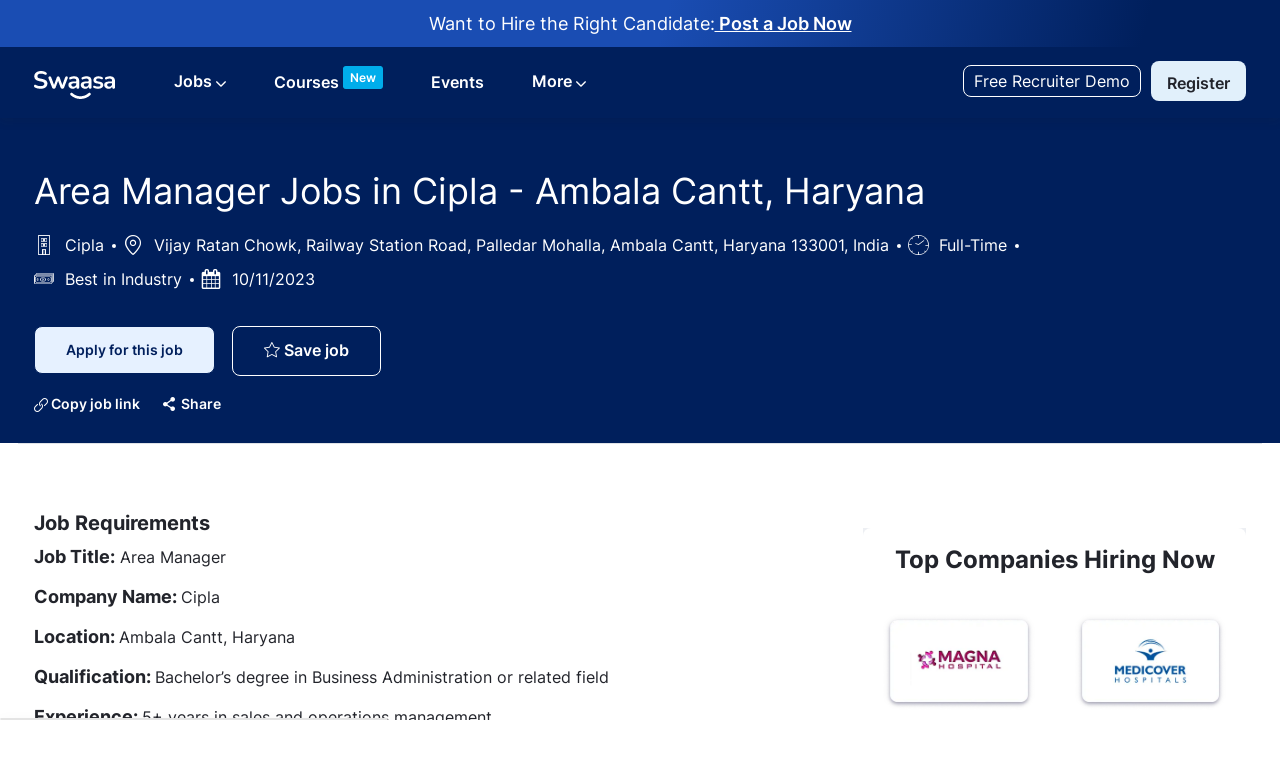

--- FILE ---
content_type: text/html; charset=UTF-8
request_url: https://www.swaasa.com/in/en/job/P-136254/Area-Manager-at-Cipla-Ambala
body_size: 107305
content:
<!DOCTYPE html> 
<!--[if lt IE 7]>      <html class="lt-ie7" lang="en"> <![endif]--> 
<!--[if IE 7]>         <html class="ie7" lang="en"> <![endif]--> 
<!--[if IE 8]>         <html class="ie8" lang="en"> <![endif]--> 
<!--[if IE 9]>         <html class="ie9" lang="en"> <![endif]--> 
<!--[if IE 10]>        <html class="ie10" lang="en"> <![endif]--> 
<!--[if IE 11]>        <html class="ie11" lang="en"> <![endif]--> 
<!--[if gt IE 11]><!--> 
<html lang="en" data-ph-id="ph-page-element-page8-ZIGuJm" class="desktop en_in external"> 
 <!--<![endif]--> 
 <head data-ph-id="ph-page-element-page8-JPueiv"><link rel="preconnect" href="https://cdn.phenompeople.com" /><link rel="preconnect" href="https://assets.phenompeople.com" /><link rel="preload" as="image" importance="high" href="https://cdn.phenompeople.com/CareerConnectResources/pp/SWJOIN/en_in/desktop/assets/images/v-1636637343771-expire_job.png" id="ph_image_preload" /><meta http-equiv="X-UA-Compatible" content="IE=edge, chrome=1" /><meta name="use-widget" content="ph-job-detail-v1" data-ph-id="ph-page-element-page8-sIEFT5" /><meta name="layout" content="site-layout" data-ph-id="ph-page-element-page8-ybQP4Q" /><meta name="pageVariant" originalpagename="job" data-ph-id="ph-page-element-page8-relZWi" /><meta name="description" content="Apply for Area Manager Jobs in Cipla - Ambala Cantt, Haryana job with Cipla in Vijay Ratan Chowk, Railway Station Road, Palledar Mohalla, Ambala Cantt, Haryana 133001, India. Sales/Marketing jobs at Cipla">   <title key="default-job-title">Area Manager Jobs in Cipla - Ambala Cantt, Haryana job in Vijay Ratan Chowk, Railway Station Road, Palledar Mohalla, Ambala Cantt, Haryana 133001, India | Sales/Marketing jobs at Cipla</title>   <meta property="og:type" content="website">   <meta property="og:image" content="https://assets.phenompeople.com/CareerConnectResources/pp/SWJOIN/social/1200x630-1648724721245.jpg" page-seo-overriden="true">   <meta property="og:site_name" content="Swaasa Jobs">   <meta property="og:url" content="https://www.swaasa.com/in/en/job/P-136254/Area-Manager-Jobs-in-Cipla-Ambala-Cantt-Haryana">   <meta property="og:title" content="Area Manager Jobs in Cipla - Ambala Cantt, Haryana in Vijay Ratan Chowk, Railway Station Road, Palledar Mohalla, Ambala Cantt, Haryana 133001, India | Sales/Marketing at Cipla">   <meta property="og:description" content="Apply for Area Manager Jobs in Cipla - Ambala Cantt, Haryana job with Cipla in Vijay Ratan Chowk, Railway Station Road, Palledar Mohalla, Ambala Cantt, Haryana 133001, India. Sales/Marketing at Cipla">   <meta property="og:image:width" content="200">   <meta property="og:image:height" content="200">   <meta name="twitter:card" content="summary_large_image">   <meta name="twitter:site" content="@heathcare">   <meta name="twitter:creator" content="@Careers - heathcare">   <meta name="twitter:image" content="https://assets.phenompeople.com/CareerConnectResources/pp/SWJOIN/social/1024x512-1648724705114.jpg" page-seo-overriden="true">   <meta name="twitter:title" content="Area Manager Jobs in Cipla - Ambala Cantt, Haryana in Vijay Ratan Chowk, Railway Station Road, Palledar Mohalla, Ambala Cantt, Haryana 133001, India | Sales/Marketing at Cipla">   <meta name="twitter:description" content="Apply for Area Manager Jobs in Cipla - Ambala Cantt, Haryana job with Cipla in Vijay Ratan Chowk, Railway Station Road, Palledar Mohalla, Ambala Cantt, Haryana 133001, India. Sales/Marketing at Cipla">   <meta name="keywords" content="Area Manager Jobs in Cipla - Ambala Cantt, Haryana, Vijay Ratan Chowk, Railway Station Road, Palledar Mohalla, Ambala Cantt, Haryana 133001, India" key-keywords="default-job-keywords">   <link rel="canonical" href="https://www.swaasa.com/in/en/job/P-136254/Area-Manager-Jobs-in-Cipla-Ambala-Cantt-Haryana">   <meta property="fb:admins" content="">   <script type="application/ld+json">{"@context":"http://schema.org","@type":"JobPosting","datePosted":"2025-10-15","description":"&lt;strong&gt;Job Requirements &lt;/strong&gt;&lt;br&gt;&lt;p&gt;&lt;strong&gt;Job Title:&lt;/strong&gt; Area Manager&lt;/p&gt;&lt;p&gt;&lt;strong&gt;Company Name: &lt;/strong&gt;Cipla&lt;/p&gt;&lt;p&gt;&lt;strong&gt;Location: &lt;/strong&gt;Ambala Cantt, Haryana&lt;/p&gt;&lt;p&gt;&lt;strong&gt;Qualification: &lt;/strong&gt;Bachelor’s degree in Business Administration or related field&lt;/p&gt;&lt;p&gt;&lt;strong&gt;Experience: &lt;/strong&gt;5+ years in sales and operations management&lt;/p&gt;&lt;p&gt;&lt;strong&gt;Salary: &lt;/strong&gt;Best in Industry&lt;/p&gt;&lt;br/&gt;&lt;p&gt;&lt;strong&gt;Job Description:&lt;/strong&gt;&lt;/p&gt;&lt;p&gt;Cipla is seeking an experienced Area Manager to oversee sales and operations in Ambala. The role involves developing and implementing sales strategies, building customer relationships, monitoring team performance, and ensuring compliance with company policies. The successful candidate will play a key role in driving growth and ensuring customer satisfaction.&lt;/p&gt;&lt;br/&gt;&lt;p&gt;&lt;strong&gt;Responsibilities:&lt;/strong&gt;&lt;/p&gt;&lt;ul&gt;&lt;li&gt;Develop and implement sales strategies to increase sales in the assigned area&lt;/li&gt;&lt;li&gt;Build strong relationships with customers and ensure customer satisfaction&lt;/li&gt;&lt;li&gt;Manage sales and operations of the assigned territory&lt;/li&gt;&lt;li&gt;Monitor performance of the sales team and provide feedback&lt;/li&gt;&lt;li&gt;Ensure compliance with company policies and procedures&lt;/li&gt;&lt;li&gt;Develop and maintain relationships with key stakeholders&lt;/li&gt;&lt;li&gt;Identify and resolve customer issues promptly&lt;/li&gt;&lt;li&gt;Plan and implement promotional activities&lt;/li&gt;&lt;li&gt;Analyze sales data and prepare reports&lt;/li&gt;&lt;/ul&gt;&lt;br/&gt;&lt;p&gt;&lt;strong&gt;Requirements:&lt;/strong&gt;&lt;/p&gt;&lt;ul&gt;&lt;li&gt;Bachelor’s degree in Business Administration or related field&lt;/li&gt;&lt;li&gt;5+ years of proven experience in sales and operations management&lt;/li&gt;&lt;li&gt;Strong communication and interpersonal skills&lt;/li&gt;&lt;li&gt;Excellent organizational and problem-solving skills&lt;/li&gt;&lt;li&gt;Ability to work independently as well as part of a team&lt;/li&gt;&lt;li&gt;Knowledge of sales, operations, and customer service principles&lt;/li&gt;&lt;/ul&gt;&lt;br/&gt;&lt;p&gt;&lt;strong&gt;Benefits:&lt;/strong&gt;&lt;/p&gt;&lt;ul&gt;&lt;li&gt;Competitive compensation package&lt;/li&gt;&lt;li&gt;Career growth and advancement opportunities&lt;/li&gt;&lt;li&gt;Exposure to diverse markets and operations&lt;/li&gt;&lt;li&gt;Collaborative and supportive work culture&lt;/li&gt;&lt;/ul&gt;&lt;br/&gt;&lt;p&gt;&lt;strong&gt;Apply Now:&lt;/strong&gt;&lt;/p&gt;&lt;p&gt;Submit your application today and take the next step in your career with Cipla as an Area Manager in Ambala.&lt;/p&gt;&lt;br&gt;&lt;br&gt;","employmentType":["FULL_TIME"],"occupationalCategory":"Sales/Marketing","title":"Area Manager Jobs in Cipla - Ambala Cantt, Haryana","jobLocation":{"geo":{"@type":"GeoCoordinates","latitude":"30.3396055","longitude":"76.83888519999999"},"address":{"@type":"PostalAddress","postalCode":"133001","addressCountry":"India","addressLocality":"Ambala Cantt","addressRegion":"Haryana"},"@type":"Place"},"hiringOrganization":{"@type":"Organization","name":"Cipla, Cipla","sameAs":"https://www.swaasa.com/in/en","logo":"https://cdn.phenompeople.com/CareerConnectResources/prod/SWJOIN/en_in/desktop/assets/images/Cipla.png?phenom=1","url":"https://www.swaasa.com/in/en/job/P-136254/Area-Manager-Jobs-in-Cipla-Ambala-Cantt-Haryana"},"directApply":false,"workHours":"40 hours per week"}</script>  <script id="structural-tag" type="application/ld+json">{"@context": "https://schema.org","@type": "WebPage","inLanguage": "en_in","name": "job2","url": "https://www.swaasa.com/in/en/job/P-136254/Area-Manager-Jobs-in-Cipla-Ambala-Cantt-Haryana","datePublished": "2025-12-04","dateModified": "2025-12-04"}</script> 
   
    
     
      
     <!-- We need to use these meta tags for group pages --> 
      
       
       <link type="image/x-icon" href="https://cdn.phenompeople.com/CareerConnectResources/pp/SWJOIN/en_in/desktop/assets/images/favicon.ico" rel="icon" data-ph-id="ph-page-element-page8-R6fMNW" /> 
        <link rel="apple-touch-icon-precomposed" sizes="114x114" href="https://cdn.phenompeople.com/CareerConnectResources/pp/SWJOIN/en_in/desktop/assets/images/mobile/h/apple-touch-icon.png" data-ph-id="ph-page-element-page8-zqvE79" /> 
         <link rel="apple-touch-icon-precomposed" sizes="72x72" href="https://cdn.phenompeople.com/CareerConnectResources/pp/SWJOIN/en_in/desktop/assets/images/mobile/m/apple-touch-icon.png" data-ph-id="ph-page-element-page8-3m4TGY" /> 
          <link rel="apple-touch-icon-precomposed" href="https://cdn.phenompeople.com/CareerConnectResources/pp/SWJOIN/en_in/desktop/assets/images/mobile/l/apple-touch-icon-precomposed.png" data-ph-id="ph-page-element-page8-969TV6" /> 
           <link rel="shortcut icon" href="https://cdn.phenompeople.com/CareerConnectResources/pp/SWJOIN/en_in/desktop/assets/images/mobile/l/apple-touch-icon.png" data-ph-id="ph-page-element-page8-uvVkZh" /> 
            <link rel="apple-touch-startup-image" href="https://cdn.phenompeople.com/CareerConnectResources/pp/SWJOIN/en_in/desktop/assets/images/mobile/l/splash.png" data-ph-id="ph-page-element-page8-9hCidn" /> 
             
            
           
          
         
        
       
      
     
    
   
  
  
  
  
  
  
  
  
  
  
  
  
  
  
  
  
  
  
  
  
  
  
  
  
  
  
  
  
  
  
  
  
  
 <script type="text/javascript" nonce="">/*&lt;!--*/ var phApp = phApp || {"widgetApiEndpoint":"https://www.swaasa.com/widgets","country":"in","deviceType":"desktop","locale":"en_in","absUrl":true,"refNum":"SWJOIN","cdnUrl":"https://cdn.phenompeople.com/CareerConnectResources","baseUrl":"https://www.swaasa.com/in/en/","baseDomain":"https://www.swaasa.com","phenomTrackURL":"www.swaasa.com/in/en/phenomtrack.min.js","pageName":"job","siteType":"external","rootDomain":"https://www.swaasa.com","pageId":"page8"}; phApp.ddo = {"fyfTokenStatus":{"tokenAvailable":false},"locationmapsettings":{"status":"success","errorCode":null,"errorMsg":null,"data":{"settings":{"bgType":"default","clusterTextColor":"#ffffff","clusterTextFontSize":14,"markerImageUrl":{"url":"/HEATUS/locationmapimages/cluster-1599136888554.png","height":32,"width":32},"clusterImageUrl":{"url":"/HEATUS/locationmapimages/cluster-1599136891424.png","height":32,"width":32},"allFields":["country","state","city","location"]}},"reqData":null},"jobDetail":{"status":200,"hits":1,"totalHits":1,"data":{"job":{"ml_education":null,"ml_skills":["sales and operations management","business administration","implementing sales","customer satisfaction","maintaining relationships","customer service principles"],"companyName":"Cipla","county":null,"testjob2":null,"ml_title":"area manager","additionalLocations":[],"type":"Full-Time","salary":"Best in Industry","structureData":{"hiringOrganization":{"@type":"Organization","name":"Cipla"},"jobLocation":{"address":{"addressCountry":"India","@type":"PostalAddress","postalCode":"133001","addressLocality":"Ambala Cantt","addressRegion":"Haryana"},"@type":"Place"},"employmentType":"Full-Time","@type":"JobPosting","description":"<strong>Job Requirements </strong><br><p><strong>Job Title:</strong> Area Manager</p><p><strong>Company Name: </strong>Cipla</p><p><strong>Location: </strong>Ambala Cantt, Haryana</p><p><strong>Qualification: </strong>Bachelor\u2019s degree in Business Administration or related field</p><p><strong>Experience: </strong>5+ years in sales and operations management</p><p><strong>Salary: </strong>Best in Industry</p><br/><p><strong>Job Description:</strong></p><p>Cipla is seeking an experienced Area Manager to oversee sales and operations in Ambala. The role involves developing and implementing sales strategies, building customer relationships, monitoring team performance, and ensuring compliance with company policies. The successful candidate will play a key role in driving growth and ensuring customer satisfaction.</p><br/><p><strong>Responsibilities:</strong></p><ul><li>Develop and implement sales strategies to increase sales in the assigned area</li><li>Build strong relationships with customers and ensure customer satisfaction</li><li>Manage sales and operations of the assigned territory</li><li>Monitor performance of the sales team and provide feedback</li><li>Ensure compliance with company policies and procedures</li><li>Develop and maintain relationships with key stakeholders</li><li>Identify and resolve customer issues promptly</li><li>Plan and implement promotional activities</li><li>Analyze sales data and prepare reports</li></ul><br/><p><strong>Requirements:</strong></p><ul><li>Bachelor\u2019s degree in Business Administration or related field</li><li>5+ years of proven experience in sales and operations management</li><li>Strong communication and interpersonal skills</li><li>Excellent organizational and problem-solving skills</li><li>Ability to work independently as well as part of a team</li><li>Knowledge of sales, operations, and customer service principles</li></ul><br/><p><strong>Benefits:</strong></p><ul><li>Competitive compensation package</li><li>Career growth and advancement opportunities</li><li>Exposure to diverse markets and operations</li><li>Collaborative and supportive work culture</li></ul><br/><p><strong>Apply Now:</strong></p><p>Submit your application today and take the next step in your career with Cipla as an Area Manager in Ambala.</p><br><br>","datePosted":"2023-10-11T05:44:18.826+0000","title":"Area Manager Jobs in Cipla - Ambala Cantt, Haryana","@context":"http://schema.org","occupationalCategory":"Sales/Marketing"},"descriptionTeaser":null,"jobCompanyName":"Cipla","primaryWorkLocation":{"country":"India","city":"Ambala Cantt","postalCode":"133001","location":"Vijay Ratan Chowk, Railway Station Road, Palledar Mohalla, Ambala Cantt, Haryana 133001, India","state":"Haryana"},"ml_qualification":null,"state":"Haryana","jobUpdatedDate":"2025-09-12T09:00:59.356+0000","siteType":"external","confidential":{"isConfidential":false},"uniqueValue":{"jobId":"P-136254","refNum":"SWJOIN"},"uniqueKey":"SWJOINP-136254","internalCategoryId":"SWJOIN_Sales_Marketing","jobUniqueIdentifier":"refNum,jobId","languageCode":"en","reqId":"P-136254","JobRole":null,"badge":"UPDATED","Job Role":null,"displayCareerSite":true,"ml_experience_python":null,"ml_country":null,"jobCategory":"Sales/Marketing","ml_essentialSkills":null,"city":"Ambala Cantt","latitude":"30.3396055","isPrivate":false,"multi_location":[{"country":"India","cityState":"Ambala Cantt, Haryana","city":"Ambala Cantt","postalCode":"133001","latlong":{"lon":76.83888519999999,"lat":30.3396055},"location":"Vijay Ratan Chowk, Railway Station Road, Palledar Mohalla, Ambala Cantt, Haryana 133001, India","state":"Haryana","cityCountry":"Ambala Cantt, India","cityStateCountry":"Ambala Cantt, Haryana, India","stateCountry":"Haryana, India"}],"ml_skills_mapping":null,"jobReopenedOnDate":"2025-10-14T13:40:37.800+0000","countryCode":"in","postedByEmail":"manisha@stepnext.com","jobDeletedOnDate":"2025-10-14T12:30:46.489+0000","ml_language_fullform":"english","noOfAvailableOpenings":1,"scrapeTime":"2023-10-11T05:44:19.035+0000","ml_skilled_jd":null,"applyUrl":null,"entities":{"distance":{"unit":"mi","min":0,"system":false,"max":25,"source":"recruiter"},"yearsOfExperience":[{"unit":"years","min":5,"system":true,"max":10,"source":"extracted"}],"mustHaveSkills":[{"deleted":false,"system":true,"source":null,"value":"IMPLEMENTING SALES"},{"deleted":false,"system":true,"source":null,"value":"SALES AND OPERATIONS MANAGEMENT"},{"deleted":false,"system":true,"source":null,"value":"BUSINESS ADMINISTRATION"}],"goodToHaveSkills":[{"deleted":false,"system":true,"source":null,"value":"CUSTOMER SATISFACTION"},{"deleted":false,"system":true,"source":null,"value":"CUSTOMER SERVICE PRINCIPLES"},{"deleted":false,"system":true,"source":null,"value":"MAINTAINING RELATIONSHIPS"}]},"ml_job_parser":{"country":"India","ml_skills":["sales and operations management","business administration","implementing sales","customer satisfaction","maintaining relationships","customer service principles"],"is_remote":false,"ml_title":"area manager","must_have":[{"standard":"Sales and Operations Management","name":"sales and operations management","source":"look-up"},{"standard":"Business Administration","name":"business administration","source":"annotator_es"},{"standard":"Implementing Sales","name":"implementing sales","source":"look-up"}],"ml_skills_standard":[{"standard":"Sales and Operations Management","name":"sales and operations management","source":"look-up"},{"standard":"Business Administration","name":"business administration","source":"annotator_es"},{"standard":"Implementing Sales","name":"implementing sales","source":"look-up"},{"standard":"Customer Satisfaction","name":"customer satisfaction","source":"look-up"},{"standard":"Maintaining Relationships","name":"maintaining relationships","source":"look-up"},{"standard":"Customer Service Principles","name":"customer service principles","source":"look-up/ner","type":"Techskill"}],"descriptionTeaser":"A,  The Area Manager will be responsible for developing and implementing sales strategies to increase sales in the assigned area, building relationships with customers and ensuring customer satisfaction,...","skills_sentences":["5+ years of experience in sales and operations management.","Strong organizational and problem-solving skills.","Knowledge of sales and operations management.","Knowledge of customer service principles and practices."],"job_id_flow_parsed":true,"soft_skills_sentences":["Excellent communication and interpersonal skills.","Strong organizational and problem-solving skills.","Ability to work independently and as part of a team."],"created_time":1.6970030610543609E9,"preferred_languages":[],"gen_ai_teaser":false,"ml_lang_score":0.8945680856704712,"ml_smart_job_description":null,"mcs_keywords":["knowledge","management","candidate","customer"],"ml_domains_v2":"Management Occupations","refNum":"SWJOIN","ml_domains":["Management Occupations","Sales and Related Occupations"],"good_to_have_education":[{"EducationDegree":[{"name":"Bachelor\u2019s","dna_standard":"Bachelor's Degree","spx_standard":null}],"DegreeProvider":[],"EducationSubject":[{"name":"Business Administration","dna_standard":"Business Administration","spx_standard":null}],"EducationUniversity":[]}],"jobDescription":"The Area Manager will be responsible for managing the sales and operations of the assigned area. The successful candidate will be able to develop and implement strategies to increase sales, build relationships with customers, and ensure customer satisfaction. Developing and implementing sales strategies to increase sales in the assigned area. Building relationships with customers and ensuring customer satisfaction. Managing the sales and operations of the assigned area. Monitoring the performance of the sales team and providing feedback. Ensuring compliance with company policies and procedures. Developing and maintaining relationships with key stakeholders. Identifying and resolving customer issues. Developing and implementing promotional activities. Analyzing sales data and providing reports. Bachelor\u2019s degree in Business Administration or related field. 5+ years of experience in sales and operations management. Excellent communication and interpersonal skills. Strong organizational and problem-solving skills. Ability to work independently and as part of a team. Knowledge of sales and operations management. Knowledge of customer service principles and practices. A: The ideal candidate should have a Bachelor\u2019s degree in Business Administration or related field and 5+ years of experience in sales and operations management. A: The Area Manager will be responsible for developing and implementing sales strategies to increase sales in the assigned area, building relationships with customers and ensuring customer satisfaction, managing the sales and operations of the assigned area, monitoring the performance of the sales team and providing feedback, ensuring compliance with company policies and procedures, developing and maintaining relationships with key stakeholders, identifying and resolving customer issues, developing and implementing promotional activities, and analyzing sales data and providing reports. ","ml_experience_ner":[{"Min":5,"Max":null,"name":"5+ years","type":"Duration"},{"Min":5,"Max":null,"name":"5+ years","type":"Duration"}],"ml_country":"India","descriptionTeaser_first200":"Job Requirements. Cipla is looking for an experienced Area Manager to join our team in Ambala. The Area Manager will be responsible for managing the sales and operations of the assigned area. The successful...","descriptionHashKey":"0441f99442913ee36e9cedfbf1ab1210","good_to_have":[{"standard":"Customer Satisfaction","name":"customer satisfaction","source":"look-up"},{"standard":"Maintaining Relationships","name":"maintaining relationships","source":"look-up"},{"standard":"Customer Service Principles","name":"customer service principles","source":"look-up/ner","type":"Techskill"}],"ml_skills_ner":[{"standard":"Sales and Operations Management","confidence":0.7397826611995697,"name":"sales and operations management","type":"DescriptiveTechskills"},{"standard":"work independently","confidence":0.8591814041137695,"name":"work independently","source":"ner","type":"Softskill"},{"standard":"Sales and Operations Management","confidence":0.7668951600790024,"name":"sales and operations management","type":"DescriptiveTechskills"},{"standard":"Customer Service Principles","confidence":0.8287298281987509,"name":"customer service principles","type":"Techskill"}],"exp_prediction":{"isMinOverallExpPredicted":false,"minOverallExp":0,"statsPredictedExperience":{},"fasttextExpPrediction":{"predictedExperience":3,"experienceRange":"3-6"},"model":"crm","maxOverallExp":50},"job_parser_status":"success","jobSeqNo":"SWJOINP136254ENIN","Build-info":"release_7.1-2553","job_zone":4,"must_have_education":[{"EducationDegree":[{"name":"Bachelor\u2019s","dna_standard":"Bachelor's Degree","spx_standard":null}],"DegreeProvider":[],"EducationSubject":[{"name":"Business Administration","dna_standard":"Business Administration","spx_standard":null}],"EducationUniversity":[]}],"descriptionTeaser_keyword":"Job Requirements. Cipla is looking for an experienced Area Manager to join our team in Ambala. The Area Manager will be responsible for managing the sales and operations of the assigned area. The successful...","job_level":null,"ml_education_ner":[{"EducationDegree":[{"name":"Bachelor\u2019s","dna_standard":"Bachelor's Degree","spx_standard":null},{"name":"Bachelor\u2019s","dna_standard":"Bachelor's Degree","spx_standard":null},{"name":"Bachelor\u2019s","dna_standard":"Bachelor's Degree","spx_standard":null}],"DegreeProvider":[],"EducationSubject":[{"name":"Business Administration","dna_standard":"Business Administration","spx_standard":null},{"name":"Business Administration","dna_standard":"Business Administration","spx_standard":null},{"name":"Business Administration","dna_standard":"Business Administration","spx_standard":null}],"EducationUniversity":[]}],"ml_distance":{"unit":"mi","min":0,"max":1000,"source":"crm"},"skills_importance":[{"score":1,"term":"sales and operations management"},{"score":0.91,"term":"business administration"},{"score":0.78,"term":"implementing sales"},{"score":0.66,"term":"maintaining relationships"},{"score":0.65,"term":"customer satisfaction"},{"score":0.58,"term":"customer service principles"}],"ml_language":"en","ml_language_fullform":"english","requirement_sentences":["Ability to work independently and as part of a team.","Knowledge of sales and operations management.","Knowledge of customer service principles and practices.","A: The ideal candidate should have a Bachelor\u2019s degree in Business Administration or related field and 5+ years of experience in sales and operations management."],"completeDescription":"Job Requirements . Cipla is looking for an experienced Area Manager to join our team in Ambala. The Area Manager will be responsible for managing the sales and operations of the assigned area. The successful candidate will be able to develop and implement strategies to increase sales, build relationships with customers, and ensure customer satisfaction. The Area Manager will be responsible for. Developing and implementing sales strategies to increase sales in the assigned area. Building relationships with customers and ensuring customer satisfaction. Managing the sales and operations of the assigned area. Monitoring the performance of the sales team and providing feedback. Ensuring compliance with company policies and procedures. Developing and maintaining relationships with key stakeholders. Identifying and resolving customer issues. Developing and implementing promotional activities. Analyzing sales data and providing reports. The ideal candidate should have. Bachelor\u2019s degree in Business Administration or related field. 5+ years of experience in sales and operations management. Excellent communication and interpersonal skills. Strong organizational and problem-solving skills. Ability to work independently and as part of a team. Knowledge of sales and operations management. Knowledge of customer service principles and practices. FAQs. Q: What qualifications are required for the Area Manager position? A: The ideal candidate should have a Bachelor\u2019s degree in Business Administration or related field and 5+ years of experience in sales and operations management. Q: What are the responsibilities of the Area Manager? A: The Area Manager will be responsible for developing and implementing sales strategies to increase sales in the assigned area, building relationships with customers and ensuring customer satisfaction, managing the sales and operations of the assigned area, monitoring the performance of the sales team and providing feedback, ensuring compliance with company policies and procedures, developing and maintaining relationships with key stakeholders, identifying and resolving customer issues, developing and implementing promotional activities, and analyzing sales data and providing reports. ","must_have_education_standard":[{"std_degree":"Bachelors","std_fos":"Business Administration","taxonomy_clf":{"narrow_level":"business and administration","query_field":"fos","query_val":"business administration","fos":"management and administration","broad_level":"business administration and law"},"std_level":3}],"experience_sentences":["5+ years of experience in sales and operations management.","A: The ideal candidate should have a Bachelor\u2019s degree in Business Administration or related field and 5+ years of experience in sales and operations management."],"job_type_fields":{"job_type":"full time","is_entrylevel":false,"experience_type":"manager","is_intern":false},"good_to_have_education_standard":[{"std_degree":"Bachelors","std_fos":"Business Administration","taxonomy_clf":{"narrow_level":"business and administration","query_field":"fos","query_val":"business administration","fos":"management and administration","broad_level":"business administration and law"},"std_level":3}],"responsibility_sentences":["The Area Manager will be responsible for managing the sales and operations of the assigned area.","The successful candidate will be able to develop and implement strategies to increase sales, build relationships with customers, and ensure customer satisfaction.","Developing and implementing sales strategies to increase sales in the assigned area.","Building relationships with customers and ensuring customer satisfaction.","Managing the sales and operations of the assigned area.","Monitoring the performance of the sales team and providing feedback.","Ensuring compliance with company policies and procedures.","Developing and maintaining relationships with key stakeholders.","Identifying and resolving customer issues.","Developing and implementing promotional activities.","Analyzing sales data and providing reports.","A: The Area Manager will be responsible for developing and implementing sales strategies to increase sales in the assigned area, building relationships with customers and ensuring customer satisfaction, managing the sales and operations of the assigned area, monitoring the performance of the sales team and providing feedback, ensuring compliance with company policies and procedures, developing and maintaining relationships with key stakeholders, identifying and resolving customer issues, developing and implementing promotional activities, and analyzing sales data and providing reports."],"education_sentences":["Bachelor\u2019s degree in Business Administration or related field.","A: The ideal candidate should have a Bachelor\u2019s degree in Business Administration or related field and 5+ years of experience in sales and operations management."],"onet":[{"onet_code":"11-1021.00","score":0.56,"onet_title":"General and Operations Managers"}],"descriptionTeaser_ats":"","ml_Description":"The Area Manager will be responsible for managing the sales and operations of the assigned area. The successful candidate will be able to develop and implement strategies to increase sales, build relationships with customers, and ensure customer satisfaction. Developing and implementing sales strategies to increase sales in the assigned area. Building relationships with customers and ensuring customer satisfaction. Managing the sales and operations of the assigned area. Monitoring the performance of the sales team and providing feedback. Ensuring compliance with company policies and procedures. Developing and maintaining relationships with key stakeholders. Identifying and resolving customer issues. Developing and implementing promotional activities. Analyzing sales data and providing reports. Bachelor\u2019s degree in Business Administration or related field. 5+ years of experience in sales and operations management. Excellent communication and interpersonal skills. Strong organizational and problem-solving skills. Ability to work independently and as part of a team. Knowledge of sales and operations management. Knowledge of customer service principles and practices. A: The ideal candidate should have a Bachelor\u2019s degree in Business Administration or related field and 5+ years of experience in sales and operations management. A: The Area Manager will be responsible for developing and implementing sales strategies to increase sales in the assigned area, building relationships with customers and ensuring customer satisfaction, managing the sales and operations of the assigned area, monitoring the performance of the sales team and providing feedback, ensuring compliance with company policies and procedures, developing and maintaining relationships with key stakeholders, identifying and resolving customer issues, developing and implementing promotional activities, and analyzing sales data and providing reports. "},"ml_Description":"The Area Manager will be responsible for managing the sales and operations of the assigned area. The successful candidate will be able to develop and implement strategies to increase sales, build relationships with customers, and ensure customer satisfaction. Developing and implementing sales strategies to increase sales in the assigned area. Building relationships with customers and ensuring customer satisfaction. Managing the sales and operations of the assigned area. Monitoring the performance of the sales team and providing feedback. Ensuring compliance with company policies and procedures. Developing and maintaining relationships with key stakeholders. Identifying and resolving customer issues. Developing and implementing promotional activities. Analyzing sales data and providing reports. Bachelor\u2019s degree in Business Administration or related field. 5+ years of experience in sales and operations management. Excellent communication and interpersonal skills. Strong organizational and problem-solving skills. Ability to work independently and as part of a team. Knowledge of sales and operations management. Knowledge of customer service principles and practices. A: The ideal candidate should have a Bachelor\u2019s degree in Business Administration or related field and 5+ years of experience in sales and operations management. A: The Area Manager will be responsible for developing and implementing sales strategies to increase sales in the assigned area, building relationships with customers and ensuring customer satisfaction, managing the sales and operations of the assigned area, monitoring the performance of the sales team and providing feedback, ensuring compliance with company policies and procedures, developing and maintaining relationships with key stakeholders, identifying and resolving customer issues, developing and implementing promotional activities, and analyzing sales data and providing reports. ","jobDeletedOn":"2025-10-14T12:30:46.489Z","externalApply":false,"country":"India","cityState":"Ambala Cantt, Haryana","jobRequirements":"<p><strong>Job Title:</strong> Area Manager</p><p><strong>Company Name: </strong>Cipla</p><p><strong>Location: </strong>Ambala Cantt, Haryana</p><p><strong>Qualification: </strong>Bachelor\u2019s degree in Business Administration or related field</p><p><strong>Experience: </strong>5+ years in sales and operations management</p><p><strong>Salary: </strong>Best in Industry</p><br/><p><strong>Job Description:</strong></p><p>Cipla is seeking an experienced Area Manager to oversee sales and operations in Ambala. The role involves developing and implementing sales strategies, building customer relationships, monitoring team performance, and ensuring compliance with company policies. The successful candidate will play a key role in driving growth and ensuring customer satisfaction.</p><br/><p><strong>Responsibilities:</strong></p><ul><li>Develop and implement sales strategies to increase sales in the assigned area</li><li>Build strong relationships with customers and ensure customer satisfaction</li><li>Manage sales and operations of the assigned territory</li><li>Monitor performance of the sales team and provide feedback</li><li>Ensure compliance with company policies and procedures</li><li>Develop and maintain relationships with key stakeholders</li><li>Identify and resolve customer issues promptly</li><li>Plan and implement promotional activities</li><li>Analyze sales data and prepare reports</li></ul><br/><p><strong>Requirements:</strong></p><ul><li>Bachelor\u2019s degree in Business Administration or related field</li><li>5+ years of proven experience in sales and operations management</li><li>Strong communication and interpersonal skills</li><li>Excellent organizational and problem-solving skills</li><li>Ability to work independently as well as part of a team</li><li>Knowledge of sales, operations, and customer service principles</li></ul><br/><p><strong>Benefits:</strong></p><ul><li>Competitive compensation package</li><li>Career growth and advancement opportunities</li><li>Exposure to diverse markets and operations</li><li>Collaborative and supportive work culture</li></ul><br/><p><strong>Apply Now:</strong></p><p>Submit your application today and take the next step in your career with Cipla as an Area Manager in Ambala.</p>","postalCode":"133001","municipality":null,"source":"CRM","experience":"","noOfOpenings":1,"Required Certification & Licence":null,"Edu":null,"addressLine1":null,"addressLine2":null,"externalTracking":false,"visibilityType":"External","ml_skills_global":null,"longitude":"76.83888519999999","area":null,"latlong":{"lon":76.8485468,"lat":30.3610314},"stateCountry":"Haryana, India","jobId":"P-136254","Licence Required":null,"postedByName":"Manisha Boorla","refNum":"SWJOIN","jobReopenedOn":"2025-10-14T13:40:38.097Z","ml_domains":["Management Occupations","Sales and Related Occupations"],"jobUpdated":"2025-09-12T09:00:59.356Z","jobDescription":"The Area Manager will be responsible for managing the sales and operations of the assigned area. The successful candidate will be able to develop and implement strategies to increase sales, build relationships with customers, and ensure customer satisfaction. Developing and implementing sales strategies to increase sales in the assigned area. Building relationships with customers and ensuring customer satisfaction. Managing the sales and operations of the assigned area. Monitoring the performance of the sales team and providing feedback. Ensuring compliance with company policies and procedures. Developing and maintaining relationships with key stakeholders. Identifying and resolving customer issues. Developing and implementing promotional activities. Analyzing sales data and providing reports. Bachelor\u2019s degree in Business Administration or related field. 5+ years of experience in sales and operations management. Excellent communication and interpersonal skills. Strong organizational and problem-solving skills. Ability to work independently and as part of a team. Knowledge of sales and operations management. Knowledge of customer service principles and practices. A: The ideal candidate should have a Bachelor\u2019s degree in Business Administration or related field and 5+ years of experience in sales and operations management. A: The Area Manager will be responsible for developing and implementing sales strategies to increase sales in the assigned area, building relationships with customers and ensuring customer satisfaction, managing the sales and operations of the assigned area, monitoring the performance of the sales team and providing feedback, ensuring compliance with company policies and procedures, developing and maintaining relationships with key stakeholders, identifying and resolving customer issues, developing and implementing promotional activities, and analyzing sales data and providing reports. ","region":null,"benefits":"","description":"<strong>Job Requirements </strong><br><p><strong>Job Title:</strong> Area Manager</p><p><strong>Company Name: </strong>Cipla</p><p><strong>Location: </strong>Ambala Cantt, Haryana</p><p><strong>Qualification: </strong>Bachelor\u2019s degree in Business Administration or related field</p><p><strong>Experience: </strong>5+ years in sales and operations management</p><p><strong>Salary: </strong>Best in Industry</p><br/><p><strong>Job Description:</strong></p><p>Cipla is seeking an experienced Area Manager to oversee sales and operations in Ambala. The role involves developing and implementing sales strategies, building customer relationships, monitoring team performance, and ensuring compliance with company policies. The successful candidate will play a key role in driving growth and ensuring customer satisfaction.</p><br/><p><strong>Responsibilities:</strong></p><ul><li>Develop and implement sales strategies to increase sales in the assigned area</li><li>Build strong relationships with customers and ensure customer satisfaction</li><li>Manage sales and operations of the assigned territory</li><li>Monitor performance of the sales team and provide feedback</li><li>Ensure compliance with company policies and procedures</li><li>Develop and maintain relationships with key stakeholders</li><li>Identify and resolve customer issues promptly</li><li>Plan and implement promotional activities</li><li>Analyze sales data and prepare reports</li></ul><br/><p><strong>Requirements:</strong></p><ul><li>Bachelor\u2019s degree in Business Administration or related field</li><li>5+ years of proven experience in sales and operations management</li><li>Strong communication and interpersonal skills</li><li>Excellent organizational and problem-solving skills</li><li>Ability to work independently as well as part of a team</li><li>Knowledge of sales, operations, and customer service principles</li></ul><br/><p><strong>Benefits:</strong></p><ul><li>Competitive compensation package</li><li>Career growth and advancement opportunities</li><li>Exposure to diverse markets and operations</li><li>Collaborative and supportive work culture</li></ul><br/><p><strong>Apply Now:</strong></p><p>Submit your application today and take the next step in your career with Cipla as an Area Manager in Ambala.</p><br><br>","locale":"en_IN","title":"Area Manager Jobs in Cipla - Ambala Cantt, Haryana","postedDate":"2023-10-11T05:44:18.826+0000","jobSeqNo":"SWJOINP136254ENIN","expiryDate":"2024-09-28T05:33:14.000+0000","ml_highlight":"A,  The Area Manager will be responsible for developing and implementing sales strategies to increase sales in the assigned area, building relationships with customers and ensuring customer satisfaction,...","dateCreated":"2023-10-11T05:44:18.826+0000","ml_role":null,"street":null,"cityStateCountry":"Ambala Cantt, Haryana, India","department":"","visibilitySiteType":["external"],"ml_jobExperience":null,"jobDescriptionpageUrl":"","isConfidential":false,"isActiveTenant":false,"parentRefNum":"SWJOIN","jobVisibility":["external"],"ml_filtered_Skills":null,"isCritical":false,"location":"Vijay Ratan Chowk, Railway Station Road, Palledar Mohalla, Ambala Cantt, Haryana 133001, India","cityCountry":"Ambala Cantt, India","category":"Sales/Marketing","mapQueryLocation":"Ambala Cantt, Haryana, India"},"isMultiLocationEnabled":false},"eid":{"eid":"693aafa4d4b0de6f017f35d4"},"sourceResponseTime":1,"source":"Cache"},"jobwidgetsettings":{"status":"success","errorCode":null,"errorMsg":null,"data":{"fields":[{"settings":{"displayType":"","icon":"","label":false},"name":"title","checked":true,"display_name":"Title"},{"settings":{"icon":"icon-department","label":false},"name":"jobCompanyName","checked":true,"display_name":"Job Company Name"},{"settings":{"displayType":"modal","icon":"icon-map-pin","label":false},"name":"location","checked":true,"display_name":"Location"},{"settings":{"icon":"icon-job-type","label":false},"name":"type","checked":true,"display_name":"Type"}],"widgets":{"ph-similar-jobs-v2":{"fields":[{"settings":{"icon":"","label":false},"name":"title","checked":true,"display_name":"Title"},{"settings":{"icon":"icon-department","label":false},"name":"jobCompanyName","checked":true,"display_name":"Job Company Name"},{"settings":{"icon":"icon-map-pin","label":false},"name":"cityState","checked":true,"display_name":"City State"},{"settings":{"icon":"icon-job-type","label":false},"name":"type","checked":true,"display_name":"type"}],"actions":[]},"pcs-targeted-jobs-v1":{"fields":[{"settings":{"icon":"","label":false},"name":"title","checked":true,"display_name":"Title"},{"settings":{"icon":"icon-map-pin","label":false},"name":"cityState","checked":true,"display_name":"City State"},{"settings":{"icon":"icon-plus","label":false},"name":"jobCompanyName","checked":true,"display_name":"Job Company Name"},{"settings":{"icon":"","label":false},"name":"descriptionTeaser","checked":true,"display_name":"DescriptionTeaser"}]},"ph-my-applications-v1":{"fields":[{"settings":{"icon":"","label":false},"name":"title","checked":true,"display_name":"Title"},{"settings":{"displayType":"modal","icon":"icon icon-map-pin","label":false},"name":"location","checked":true,"display_name":"Location"},{"settings":{"displayType":"","icon":"","label":false},"name":"category","checked":true,"display_name":"Category"},{"settings":{"icon":"","label":false},"name":"descriptionTeaser","checked":true,"display_name":"DescriptionTeaser"}]},"ph-recently-viewed-jobs-v3":{"fields":[{"settings":{"icon":"icon-calendar","label":false},"name":"postedDate","checked":true,"display_name":"PostedDate"},{"settings":{"icon":"","label":false},"name":"salary","checked":true,"display_name":"Salary"},{"settings":{"icon":"","label":false},"name":"title","checked":true,"display_name":"Title"},{"settings":{"icon":"icon-map-pin","label":false},"name":"location","checked":true,"display_name":"Location"},{"settings":{"icon":"","label":false},"name":"category","checked":true,"display_name":"Category"}],"actions":[{"name":"applyNow","display_name":"Apply Now","settings":{"label":true,"icon":"","activeicon":""},"checked":true}]},"ph-recently-viewed-jobs-v2":{"fields":[{"settings":{"icon":"icon-calendar","label":false},"name":"postedDate","checked":true,"display_name":"PostedDate"},{"settings":{"icon":"","label":false},"name":"salary","checked":true,"display_name":"Salary"},{"settings":{"icon":"","label":false},"name":"title","checked":true,"display_name":"Title"},{"settings":{"icon":"icon-map-pin","label":false},"name":"location","checked":true,"display_name":"Location"},{"settings":{"icon":"","label":false},"name":"category","checked":true,"display_name":"Category"}]},"ph-job-details-v1":{"fields":[{"settings":{"icon":"icon-department","label":false},"name":"jobCompanyName","checked":true,"display_name":"Job Company Name"},{"settings":{"displayType":"modal","icon":"icon-map-pin","label":false},"name":"location","checked":true,"display_name":"Location"},{"settings":{"icon":"","label":false},"name":"multi_location","checked":true,"display_name":"Multi Location"},{"settings":{"icon":"icon-job-type","label":false},"name":"type","checked":true,"display_name":"type"},{"settings":{"icon":"icon-salary","label":false},"name":"salary","checked":true,"display_name":"Salary"},{"settings":{"icon":"icon-calendar","label":false},"name":"postedDate","checked":true,"display_name":"PostedDate"}]},"ph-search-results-v2":{"fields":[{"settings":{"displayType":"","icon":"","label":false},"name":"title","checked":true,"display_name":"Title"},{"settings":{"displayType":"modal","icon":"icon-map-pin","label":false},"name":"location","checked":true,"display_name":"Location"},{"settings":{"icon":"","label":false},"name":"multi_location","checked":true,"display_name":"Multi Location"},{"settings":{"icon":"icon-department","label":false},"name":"jobCompanyName","checked":true,"display_name":"Job Company Name"},{"settings":{"icon":"icon-job-type","label":false},"name":"type","checked":true,"display_name":"type"},{"settings":{"icon":"","label":false},"name":"descriptionTeaser","checked":true,"display_name":"DescriptionTeaser"},{"settings":{"icon":"icon-calendar","label":false},"name":"postedDate","checked":true,"display_name":"PostedDate"}],"actions":[{"name":"applyNow","display_name":"Apply Now","settings":{"label":true,"icon":""},"checked":true}]},"ph-recom-jobs-interest-v1":{"fields":[{"settings":{"icon":"icon-calendar","label":false},"name":"postedDate","checked":true,"display_name":"PostedDate"},{"settings":{"icon":"","label":false},"name":"salary","checked":true,"display_name":"Salary"},{"settings":{"icon":"","label":false},"name":"title","checked":true,"display_name":"Title"},{"settings":{"icon":"icon-map-pin","label":false},"name":"location","checked":true,"display_name":"Location"},{"settings":{"icon":"","label":false},"name":"category","checked":true,"display_name":"Category"}]},"pcs-similar-jobs-v1":{"fields":[{"settings":{"icon":"","label":false},"name":"title","checked":true,"display_name":"Title"},{"settings":{"icon":"icon-department","label":false},"name":"jobCompanyName","checked":true,"display_name":"Job Company Name"},{"settings":{"icon":"icon-map-pin","label":false},"name":"cityState","checked":true,"display_name":"City State"},{"settings":{"icon":"icon-job-type","label":false},"name":"type","checked":true,"display_name":"type"}],"actions":[]},"ph-targeted-jobs-v2":{"fields":[{"settings":{"icon":"","label":false},"name":"title","checked":true,"display_name":"Title"},{"settings":{"icon":"icon-map-pin","label":false},"name":"cityState","checked":true,"display_name":"City State"},{"settings":{"icon":"icon-plus","label":false},"name":"jobCompanyName","checked":true,"display_name":"Job Company Name"},{"settings":{"icon":"","label":false},"name":"descriptionTeaser","checked":true,"display_name":"DescriptionTeaser"}],"actions":[{"name":"applyNow","display_name":"Apply Now","settings":{"label":false,"icon":""},"checked":true}]},"ph-recom-jobs-browsing-history-v1":{"fields":[{"settings":{"icon":"icon-calendar","label":false},"name":"postedDate","checked":true,"display_name":"PostedDate"},{"settings":{"icon":"","label":false},"name":"salary","checked":true,"display_name":"Salary"},{"settings":{"icon":"","label":false},"name":"title","checked":true,"display_name":"Title"},{"settings":{"icon":"icon-map-pin","label":false},"name":"location","checked":true,"display_name":"Location"},{"settings":{"icon":"","label":false},"name":"category","checked":true,"display_name":"Category"}]},"ph-recom-jobs-browsing-history-v3":{"fields":[{"settings":{"icon":"icon-calendar","label":false},"name":"postedDate","checked":true,"display_name":"PostedDate"},{"settings":{"icon":"","label":false},"name":"salary","checked":true,"display_name":"Salary"},{"settings":{"icon":"","label":false},"name":"title","checked":true,"display_name":"Title"},{"settings":{"icon":"icon-map-pin","label":false},"name":"location","checked":true,"display_name":"Location"},{"settings":{"icon":"","label":false},"name":"category","checked":true,"display_name":"Category"}],"actions":[{"name":"applyNow","display_name":"Apply Now","settings":{"label":true,"icon":""},"checked":true}]},"ph-recom-jobs-browsing-history-v2":{"fields":[{"settings":{"icon":"","label":false},"name":"title","checked":true,"display_name":"Title"},{"settings":{"icon":"icon-calendar","label":false},"name":"postedDate","checked":true,"display_name":"PostedDate"},{"settings":{"icon":"icon-map-pin","label":false},"name":"location","checked":true,"display_name":"Location"},{"settings":{"icon":"","label":false},"name":"category","checked":true,"display_name":"Category"},{"settings":{"icon":"","label":false},"name":"salary","checked":true,"display_name":"Salary"}],"actions":[{"name":"applyNow","display_name":"Apply Now","settings":{"label":true,"icon":"","activeicon":""},"checked":true}]},"ph-recom-jobs-preference-v1":{"fields":[{"settings":{"icon":"icon-calendar","label":false},"name":"postedDate","checked":true,"display_name":"PostedDate"},{"settings":{"icon":"","label":false},"name":"salary","checked":true,"display_name":"Salary"},{"settings":{"icon":"","label":false},"name":"title","checked":true,"display_name":"Title"},{"settings":{"icon":"icon-map-pin","label":false},"name":"location","checked":true,"display_name":"Location"},{"settings":{"icon":"","label":false},"name":"category","checked":true,"display_name":"Category"}]},"ph-profile-recommendations-v2":{"actions":[{"name":"applyNow","display_name":"Apply Now","settings":{"label":true,"icon":"","activeicon":""},"checked":true}]},"ph-near-by-jobs-v2":{"actions":[{"name":"applyNow","display_name":"Apply Now","settings":{"label":true,"icon":"","activeicon":""},"checked":true}]},"pcs-near-by-jobs-v1":{"actions":[{"name":"applyNow","display_name":"Apply Now","settings":{"label":true,"icon":"","activeicon":""},"checked":true},{"name":"addToCart","display_name":"Save Job","settings":{"label":false,"icon":"icon-star-empty","activeicon":"icon-star"},"checked":true}]}},"actions":[{"name":"addToCart","display_name":"Save Job","settings":{"label":true,"icon":"icon-star-empty","activeicon":"icon-star"},"checked":true}]},"reqData":null},"siteConfig":{"status":"success","errorCode":null,"errorMsg":null,"data":{"thirdPartyLibraries":{"internal":["heap-analytics","open-replay"]},"imEagerLoadDdoList":[{"name":"getProfileStatus","cache":false},{"name":"getRegionLocales","cache":true},{"name":"getIMConfigurations","cache":true},{"name":"getClientReferFlow","cache":true},{"name":"imVariantsConfigInfo","cache":true},{"name":"mergedProfile","cache":false},{"name":"getProfileWeightage","cache":false},{"name":"masterFrequencyV1","cache":true},{"name":"userAlertSettings","cache":true},{"name":"fitScoreSettingsIM","cache":true},{"name":"employeeSearchConfig","cache":true},{"name":"getEmployeeProfile","cache":false},{"name":"getGroupInfo","cache":true},{"name":"getAppliedJobs","cache":true},{"name":"getProfileFieldsSettings","cache":true}],"ignoreCovidWidgetPagesList":["chatbot"],"uniqueEventSubsList":["getUserProfileData"],"embedScriptVersion":"0.9.4","isUrlLowerForSeo":false,"recommendedTrackingConfig":{"category":{"storageKey":"categories","ddoKeysToStore":["category"],"maxKeysToStore":"4"},"job":{"storageKey":"jobsViewed","ddoKeysToStore":["jobSeqNo"],"maxKeysToStore":"4"},"search-results":[{"storageKey":"keywords","ddoKeysToStore":["keywords"],"maxKeysToStore":"4"},{"storageKey":"locations","ddoKeysToStore":["location","field"],"maxKeysToStore":"4"}]},"debounceTimer":350,"eagerLoadDDOsToSkipLazyCalls":["apply"],"ignoreCookiePages":["chatbot"],"elementsToLoadByModule":{"videoAssessment":[{"tag":"link","attributes":{"href":"https://cdn.phenompeople.com/CareerConnectResources/common/video-platform/js/vs-master-theme-1744368002549.css","rel":"stylesheet","type":"text/css"}}],"automationEngine":[{"tag":"script","attributes":{"src":"https://pp-cdn.phenompeople.com/CareerConnectResources/st/common/video-platform/js/aeBootstrapper.js","type":"text/javascript"},"elementId":"aeBundle"}]},"globalManagedWidgetIds":["8b82bfdaafd4d8504005407db933c9a6"],"maps":{"google":{"apiScript":"https://maps.googleapis.com/maps/api/js","clusterJsScript":"markerclusterer-v1.js","gmapsInfoBoxScript":"gmaps-infobox-v1.js","apiKey":"AIzaSyBqM-rW0r-sR9PerNAvvsmzbBeoFu3Ycz8"},"mapbox":{"mapboxScript":"mapbox-gl.js","superClusterJsScript":"supercluster.min.js","apiKey":"pk.eyJ1IjoicGhlbm9tcGVvcGxlIiwiYSI6ImNqa3dreDVkZDB4YWEzam9hMXp0eWVqbXgifQ.Mpna1KIqU8Gj6zjPy4iygw"},"mapboxCN":{"mapboxScript":"mapbox-gl-v1.1.0.js","superClusterJsScript":"supercluster.min.js","mapboxTurf":"mapbox-turf.min-v1.js","mapboxSearch":"mapbox-gl-geocoder.min.js","mapboxDirections":"mapbox-gl-directions.js","enableDirections":true,"apiKey":"pk.eyJ1IjoicGhlbm9tcGVvcGxlIiwiYSI6ImNqa3dreDVkZDB4YWEzam9hMXp0eWVqbXgifQ.Srl2-pw3xDRilymEjEoeig","baseApiUrl":"https://api.mapbox.cn"}},"tokenConfiguredTenants":{"refNums":["RBCAA0088"]},"fetchBlogShareSettingsFromSiteconfig":true,"pxScrVerionUrl_bkp":"common/js/vendor/ph-px-hadlr-1.15.js","videoScreeningGlobalStyles":"https://pp-cdn.phenompeople.com/CareerConnectResources/st/common/video-platform/js/ph-vs-global-styles-v1.css","cdnConfig":{"cdnDdos":["fitScoreSettings","landingPageOverview","categoryContentV2","candidateProfileConfig","categoryMasterData","jobTagSettings","getBusinessRules","getMasterCategories","categoryMasterDataV2","caasFetchRawConfig","globalSearchConfig","categoryContent","siteBranding","blogsharewidgetsettings","audiencePxWidgetConfig","jobsharewidgetsettings","npsConfig","socialConnectOptions","getRegionLocales","jobLogoConfig","supportedLanguages","getMasterLocations","locationmapsettings","pxAudJobwidgetsettings","getRegionLocales","eventsharewidgetsettings","jobwidgetsettings","fyfConfig","getPiiConsentConfig","glassdoorReviews","masterFrequencyV1"],"cdnUrl":"https://content-us.phenompeople.com","pageNameLevelDdos":[],"pageIdlevelDdos":[]},"platformLevelTriggers":[{"triggerCondition":[{"operand":"AND","conditions":[{"triggerType":"site_config_based_trigger","triggerMetadata":{"configKey":["aiSummaryEnabled"]}}]}],"triggerActions":[{"actionType":"load_widget","actionMetadata":{"widgetId":"zVydrA","instanceId":"inzVydrA","placementDataByPage":{"job":{"selector":"[data-func-widget-id^=\"ph-job-details-v1-job-nav\"]","position":"before"}},"defaultPlacementData":{"selector":"[data-func-widget-id^=\"ph-job-details-v1-job-nav\"]","position":"before"}}}]}],"_phwPxScrVerionUrl":"common/js/canvas/vendor/phw-px-hadlr-1.3.js","crawlerUserAgents":"Screaming Frog|googlebot|yahoo|bingbot|baiduspider|facebookexternalhit|twitterbot|rogerbot|linkedinbot|embedly|showyoubot|outbrain|pinterest|slackbot|vkShare|W3C_Validator|redditbot|Applebot|WhatsApp|flipboard|tumblr|bitlybot|SkypeUriPreview|nuzzel|Discordbot|Google Page Speed|Qwantify|pinterestbot|Custom|msnbot|DuckDuckBot|BingPreview|spider|MJ12bot|deepcrawl","siteSettings":{"refineSearch":{"enabledFacets":["country","city","state","category","type","jobCompanyName"],"facetDisplayNames":{"country":"Country","city":"City","state":"State / Province","category":"Job Category","type":"Job Type","jobCompanyName":"Company"},"facetPlaceholderNames":{"country":"Country","city":"City","state":"State / Province","category":"Job Category","type":"Job Type","jobCompanyName":"Company"},"defaultFacetsToOpen":[]}},"refNum":"SWJOIN","siteVariant":"external","isNativeEmailClientForBlog":true,"iscdnEnabled":false,"calendarApiKey":{"clientId":"aPuJFtcvVzuUHrqeLmPL36170","apiToken":"api1514482884HylDN8tqa6mgQxWCpnjo36170","userZone":true},"trackingConfig":{"ddoDataPath":{"jobDetail":"data.job"},"job_category_click":{"trait14":"key"},"job_category_search_click":{"trait14":"key"},"play_click":{"trait260":"videotype","videoId":"videoid"},"pause_click":{"trait260":"videotype","videoId":"videoid"},"similar_job_click":{"trait12":"jobSeqNo","related":{"ddo":[{"name":"jobDetail","data":{"trait5":"jobSeqNo","trait14":"category"}}]}},"linkedin_recommended_job_click":{"trait5":"jobSeqNo","trait14":"category"},"recently_viewed_job_click":{"trait5":"jobSeqNo","trait14":"category"},"recommended_job_click":{"trait5":"jobSeqNo","trait14":"category"},"next_click":{"trait254":"stepName","typedValue":"typedValue","selected_values":"selected_values"},"ddo_failure":{"trait254":"stepName","response":"response","ddoKey":"ddoKey"},"ddo_error":{"trait254":"stepName","error":"error","ddoKey":"ddoKey"},"skip_questions_click":{"trait254":"stepName"},"previous_click":{"trait254":"stepName"},"registration_submit":{"trait27":"email","trait15":"firstName","trait24":"phone"},"edit_profile_information":{},"resume_remove_click":{},"profile_questions_click":{},"resume_upload_click":{},"create_profile_click":{},"upload_new_file_click":{},"clear_text_click":{"trait6":"clearSearchValue"},"send_feedback_click":{"userFeedback":"userFeedback"},"submit_rating_click":{"userRating":"userRating"},"near_job_click":{"trait5":"jobSeqNo","trait14":"category"},"suggestions":{"stepName":"stepName","typed_values":"typed_values","selected_values":"selected_values"},"fyf_step_loaded":{"step":"step"},"fyf_options_closed":{},"favorite_job_click":{"trait5":"jobSeqNo","trait14":"category"},"job_added_to_jobcart":{"trait5":"jobSeqNo","trait14":"category"},"job_unfavorited":{"trait5":"jobSeqNo","trait14":"category"},"job_favorite_delete_click":{"trait5":"jobSeqNo","trait14":"category"},"type_ahead_search":{},"similar_job_see_more_click":{},"linkedin_login_click":{},"linkedin_logout_click":{},"view_all_glassdoor_reviews_click":{},"homepage_category_click":{"trait14":"key"},"category_click":{"trait14":"key"},"job_click":{"trait5":"jobSeqNo","trait14":"category"},"previous_job_click":{"trait5":"jobSeqNo"},"next_job_click":{"trait5":"jobSeqNo"},"linkedin_recommended_category_click":{"trait14":"category"},"back_to_search_results_click":{},"share_event":{"trait269":"eventScheduleId","trait213":"provider"},"blog_click":{"trait283":"url"},"blog_category_click":{"trait14":"categoryName"},"next_blog_click":{"trait283":"url"},"previous_blog_click":{"trait283":"url"},"blog_details_view":{"trait283":"blog"},"navigate_to_tweet_click":{"tweetUrl":"tweetUrl"},"fit_level_loaded":{"jobsFitLevel":"jobsFitLevel","totalJobs":"totalJobs","availableFitLevelCount":"availableFitLevelCount"},"smart_tags_loaded":{"smartJobTags":"smartJobTags","totalJobs":"totalJobs","availableJobTagCount":"availableJobTagCount"},"edit_role_click":{"trait13":"trait13"},"select_role_click":{"trait13":"trait13","trait260":"trait260"},"save_employee_info_click":{"trait62":"trait62"},"update_employee_info_click":{"trait62":"trait62"},"signIn_click":{"trait260":"trait260","userId":"userName"},"signUp_click":{"trait260":"trait260","userId":"userName"},"reset_password_click":{"trait260":"trait260","userId":"userName"},"create_password_click":{"trait260":"trait260","type":"type"},"app_download_click":{"trait260":"appName","videoScreenId":"videoScreenId","videoScreenInterviewId":"videoScreenInterviewId"},"user_decline_click":{"trait5":"videoScreenId","trait14":"category","videoScreenId":"videoScreenId","videoScreenInterviewId":"videoScreenInterviewId"},"user_accept_click":{"trait5":"videoScreenId","trait14":"category","trait261":"userId","videoScreenId":"videoScreenId","videoScreenInterviewId":"videoScreenInterviewId"},"start_process_click":{"trait5":"videoScreenId","trait14":"category","trait261":"userId","videoScreenId":"videoScreenId","videoScreenInterviewId":"videoScreenInterviewId"},"accept_practice_click":{"trait261":"userId","videoScreenId":"videoScreenId","videoScreenInterviewId":"videoScreenInterviewId"},"reject_practice_click":{"trait261":"userId","videoScreenId":"videoScreenId","videoScreenInterviewId":"videoScreenInterviewId"},"answer_record_click":{"trait5":"videoScreenId","trait14":"category","trait261":"userId","videoScreenId":"videoScreenId","videoScreenInterviewId":"videoScreenInterviewId","videoScreenQuestionId":"videoScreenQuestionId"},"answer_submit_click":{"trait5":"videoScreenId","trait14":"category","trait261":"userId","videoScreenId":"videoScreenId","videoScreenInterviewId":"videoScreenInterviewId"},"answer_retake_click":{"trait5":"videoScreenId","trait14":"category","trait261":"userId","videoScreenId":"videoScreenId","videoScreenInterviewId":"videoScreenInterviewId","videoScreenQuestionId":"videoScreenQuestionId"},"answer_continue_click":{"trait5":"videoScreenId","trait14":"category","trait261":"userId","videoScreenId":"videoScreenId","videoScreenInterviewId":"videoScreenInterviewId","videoScreenQuestionId":"videoScreenQuestionId"},"answer_review_click":{"trait5":"videoScreenId","trait14":"category","trait261":"userId","videoScreenId":"videoScreenId","videoScreenInterviewId":"videoScreenInterviewId","videoScreenQuestionId":"videoScreenQuestionId"},"submit_application_click":{"trait5":"videoScreenId","trait14":"category","trait261":"userId","videoScreenId":"videoScreenId","videoScreenInterviewId":"videoScreenInterviewId"},"export_videos_click":{"trait5":"videoScreenId","trait14":"category","trait261":"userId","videoScreenId":"videoScreenId","videoScreenInterviewId":"videoScreenInterviewId"},"restart_application_click":{"trait5":"videoScreenId","trait14":"category","trait261":"userId","videoScreenId":"videoScreenId","videoScreenInterviewId":"videoScreenInterviewId"},"start_now_click":{"trait5":"videoScreenId","trait14":"category","trait261":"userId","videoScreenId":"videoScreenId","videoScreenInterviewId":"videoScreenInterviewId"},"continue_process_click":{"trait5":"videoScreenId","trait14":"category","trait261":"userId","videoScreenId":"videoScreenId","videoScreenInterviewId":"videoScreenInterviewId"},"contact_recruiter_click":{"trait261":"userId","videoScreenId":"videoScreenId","videoScreenInterviewId":"videoScreenInterviewId"},"agree_click":{"videoScreenId":"videoScreenId","videoScreenInterviewId":"videoScreenInterviewId"},"submit_feedback_click":{"rating":"rating","feedback":"feedback","videoScreenId":"videoScreenId","videoScreenInterviewId":"videoScreenInterviewId"},"video-upload-error":{"url":"url","status":"status","questionId":"questionId","response":"response"},"apply_thank_you_loaded":{"hvhConfig":"hvhConfig"},"hvh_asset_initiated":{"thankYouUri":"thankYouUri"},"hvh_asset_res":{"res":"res"}},"lqipImage":"https://assets.phenompeople.com/CareerConnectResources/common/assets/images/gray.png","isHvhishvhjobApply":true,"navItems":{"showExternalEvents":true,"candidateHome":true,"cdnCaasContentUrl":null,"eventsEnabled":true,"audPxConfig":{"newVersion":"4.0","oldVersion":"3.0"},"blogsEnabled":true,"navMenuItems":["blogs","events","candidateHome"],"cdnCaasContentEnabled":true,"showExternalBlogs":true,"navMenuItemsData":{"blogs":{"url":"https://www.swaasa.com/in/en/blog"},"events":{"url":"https://www.swaasa.com/in/en/events"}}},"imageLoadType":{"desktop":"progressive","mobile":"lazy"},"resumableUploadConfig":{"chunkSize":"1","simultaneousUploads":"1","allowedVideoFormats":["mp4","m4p","m4v","mov","qt","avi","wmv","webm","mpg","mpeg"]},"locale":"en_in","siteLevelWidgetBindables":{"97e696f90c1e5c417da8b4484b49c7b0":{"locationSearch":true},"ad204a0c40fc1a98d614669f1bc50ab3":{"locationSearch":true}},"phwPxScrVerionUrl":"https://cdn.phenompeople.com/CareerConnectResources/pcs/common/1749810627131-phw-px-hadlr.js","vendorScripts":{"jquery":"jquery-3.6.1.min.js","plyrScript":"plyr-3.7.8.js","plyrStyle":"plyr-3.7.8.css","videojs-wavesurfer":"videojs-wavesurfer_3.9.0.js","wavesurfer":"wavesurfer_6.6.4.min.js","wavesurfer-microphone":"wavesurfer.microphone.min_6.6.4.js","mediaInfo":"mediainfo_0.1.9.min.js"},"globalSearchFeature":{"mobileSearch":true,"mobileSearchWithHeaderIcon":true},"widgetScriptsConfig":{"cdnBaseUrl":"https://pp-cdn.phenompeople.com","widgetScriptPath":"CareerConnectResources/pp/agWidgets"},"ally":{"layerEnabled":true,"cdnUrl":"/common/js/ally/ph-ally-v1.1.js","allyScript":"/common/js/ally/ph-ally-layer-v1.17.js","allySkipToContent":{"isEnabled":true,"selectors":"#skip-content, #ph-skip-content, .ae-skipto-main"},"reorderCookie":true,"userAgent":"AudioEye"},"pxScrVerionUrl":"https://cdn.phenompeople.com/CareerConnectResources/pcs/common/1755880496065-ph-px-hadlr-1.0.js","videoAssessmentPagesList":["video-assessment-landing-page","video-assessment-recording","video-assessment-thankyou","interview-landing-page","interview-recording","interview-thankyou","video assessment landing page","video assessment recording","video assessment thankyou","interview landing page","interview recording","interview thankyou","screening-welcome","screening-answering","screening-thankyou"],"oauth":{"indeed":{"clientId":"9d7219aebf5c1d2fdcc2f09ddb2c960187372b68637b8542faeff787920e1deb"},"xing":{"clientId":"c3bdfb74291c0e358e89"},"linkedIn":{"clientIdOld":"75qvndrmqmkxfo","clientId":"78mq36mb73ep5m","loginUrl":"https://www.linkedin.com/oauth/v2/authorization","logoutUrl":"https://api.linkedin.com/uas/oauth/invalidateToken","redirectUri":"/socialAuth/li","response_type":"code","scope":"r_liteprofile r_emailaddress"},"google":{"loginUrl":"https://accounts.google.com/o/oauth2/auth","logoutUrl":"https://www.google.com/accounts/Logout?continue=https://appengine.google.com/_ah/logout","clientId":"876228513716-npfer46h51po4nn5c1pafndsg87i2bm7.apps.googleusercontent.com","scope":"https://www.googleapis.com/auth/userinfo.profile https://www.googleapis.com/auth/userinfo.email https://www.googleapis.com/auth/user.phonenumbers.read","redirectUri":"/socialAuth/g","response_type":"code"},"google-signin":{"loginUrl":"https://accounts.google.com/o/oauth2/auth","logoutUrl":"https://www.google.com/accounts/Logout?continue=https://appengine.google.com/_ah/logout","clientId":"876228513716-npfer46h51po4nn5c1pafndsg87i2bm7.apps.googleusercontent.com","scope":"https://www.googleapis.com/auth/userinfo.profile https://www.googleapis.com/auth/userinfo.email https://www.googleapis.com/auth/user.phonenumbers.read","redirectUri":"/iauth/g","response_type":"code"},"facebook":{"loginUrl":"https://www.facebook.com/dialog/oauth","logoutUrl":"","clientId":"1633947069976673","redirectUri":"/socialAuth/fb","scope":"email public_profile","response_type":"code"}},"pageNameMap":{"404":"404_page_view","home":"home_page_view","category":"job_category_page_view","job":"job_details_view","search-results":"search_result_page_view","apply":"apply_page_view","glassdoorReviews":"glassdoor_reviews_page_view","jobcart":"favorites_page_view","jointalentcommunity":"jtc_page_view","featuredOpportunities":"job_category_page_view","businessUnit":"job_category_page_view","event":"event_details_view","events":"event_results_page_view","saved-jobs":"favorites_page_view","blogarticle":"blog_details_page","video-assessment-landing-page":"video_assessment_landing_page_view","video-assessment-recording":"video_assessment_recording_page_view","video-assessment-thankyou":"video_assessment_thankyou_page_view","screening-welcome":"screening_welcome_page_view","screening-answering":"screening_answering_page_view","screening-outro":"screening_thankyou_page_view"},"blogsharewidgetsettings":{"options":[{"name":"whatsapp","order":0,"baseUrl":"https://api.whatsapp.com/send?&text=","eventName":"Share_whatsapp","settings":{"icon":"icon-whatsapp-1","iconBrandColor":"","popUpParams":"resizable,scrollbars,status,height=500,width=500","params":{},"label":false},"isSelected":true},{"name":"linkedin","order":1,"baseUrl":"https://www.linkedin.com/shareArticle?mini=true&url=","eventName":"share_blog","settings":{"icon":"icon-linkedin-2","iconBrandColor":"","popUpParams":"resizable,scrollbars,status,height=500,width=500","params":{"title":"shareInfoText"},"label":false},"isSelected":true},{"name":"facebook","order":3,"baseUrl":"https://facebook.com/sharer.php?u=","eventName":"share_blog","settings":{"icon":"icon-facebook","iconBrandColor":"","popUpParams":"resizable,scrollbars,status,height=500,width=500","params":{"t":"shareInfoText"},"label":false},"isSelected":true},{"name":"twitter","order":0,"baseUrl":"https://twitter.com/share?url=","eventName":"share_blog","settings":{"icon":"icon-twitter","iconBrandColor":"","popUpParams":"resizable,scrollbars,status,height=500,width=500","params":{"text":"shareInfoText"},"label":false},"isSelected":true},{"name":"email","order":6,"baseUrl":"","eventName":"share_blog","settings":{"icon":"icon-email-2","iconBrandColor":"","popUpParams":"resizable,scrollbars,status,height=500,width=500","params":{},"label":false},"isSelected":true}],"brandStyle":true,"widgetStyle":"style3","isInline":true,"size":"16","spacing":"21","color":"#fff","backgroundColor":"#ggg","height":"34","width":"34","line-height":"30","lineHeight":"30","borderWidth":"1","borderStyle":"solid","borderColor":"transparent","borderRadius":"100","locale":"en_us","siteVariant":"external"},"botEnabled":false,"kalturaConfig":{"partnerId":"2716851","playerId":"45245971"},"pxScrVerionUrl_backup":"https://cdn.phenompeople.com/CareerConnectResources/common/js/vendor/1731591806866-ph-px-hadlr-1.19.js","mapBoxGlScript":"mapbox-gl-v1.1.0.js","urlMap":{"home":"home","category":"c/:category","job":"job/:jobId/:title","service":"service/:jobId/:title","jobcart":"jobcart","search-results":"search-results","glassdoor-reviews":"glassdoor-reviews","event":"event/:eventScheduleId/:title","events":"events","talentcommunity":"talentcommunity","talentcommunityupdate":"talentcommunityupdate","blogarticle":"blogarticle/:url","jobalert":"jobalert","employee-profile":"employeeprofile","editprofile":"editprofile","businessUnit":":url","featuredOpportunities":":url","di_about":"di/about/:groupId","di_details":"di/details/:groupId","di_events":"di/events/:groupId","di_groups":"di/groups","di_highlights":"di/highlights/:groupId","di_jobs":"di/jobs/:groupId","di_members":"di/members/:groupId","referrals_candidate":"referrals/candidate","referrals_referredcandidates":"referrals/referredcandidates","referrals_friendsinterests":"referrals/friendsinterests","referrals_home":"referrals/home","referrals_candidatesuniversity":"referrals/candidatescompany","employees_home":"employees/home","lms_courses":"lms/courses","lms_savedcourses":"lms/savedcourses","gigs_details":"gigs/details/:gigId","gigs_searchresults":"gigs/searchresults","gigs_manage":"gigs/manage","gigs_applications":"gigs/applications","gigs_applicants":"gigs/applicants/:gigId","events_event":"events/event/:eventScheduleId/:title","events_home":"events/home","my-profile":"myprofile","cp_createpath":"cp/createpath","cp_home":"cp/home","cp_explore":"cp/explore","mentoring_relationship":"mentoring/relationship/:mentorshipId","mentoring_mentees":"mentoring/mentees","mentoring_mentors":"mentoring/mentors","mentoring_searchresults":"mentoring/searchresults","settings":"settings","story":"story/:contentId/:title","video-assessment-landing-page":"video-assessment-landing-page","video-assessment-recording":"video-assessment-recording","video-assessment-thankyou":"video-assessment-thankyou","forwardApply":"hvhapply","roles_details":"roles/details/:jobCode/:jobTitle","roles_search-results":"roles/searchresults","interview-landing-page":"interview-landing-page","interview-recording":"interview-recording","interview-thankyou":"interview-thankyou","screening-welcome":"screening-welcome","screening-answering":"screening-answering","screening-thankyou":"screening-thankyou","alumni_my-profile":"alumni/myprofile"},"categoryUrlMap":{"SWJOIN_Dietitian_Nutritionist":"c/dietitiannutritionist-jobs","SWJOIN_Sales_Marketing":"c/salesmarketing-jobs","SWJOIN_Insurance_Claims_TPA_Services":"c/insurance-claims-tpa-services-jobs","SWJOIN_Insurance_Sales":"c/insurance-sales-jobs","SWJOIN_Phlebotomist":"c/phlebotomist-jobs","SWJOIN_Paramedical":"c/paramedical-jobs","SWJOIN_Regulatory_Affairs":"c/regulatory-affairs-jobs","SWJOIN_Pharmacist":"c/pharmacist-jobs","SWJOIN_Optometrist":"c/optometrist-jobs","SWJOIN_Clinical_Research":"c/clinical-research-jobs","SWJOIN_Nursing":"c/nursing-jobs","SWJOIN_Pharma_Research":"c/pharma-research-jobs","SWJOIN_Pharma_Manufacturing":"c/pharma-manufacturing-jobs","SWJOIN_Pharmacovigilance":"c/pharmacovigilance-jobs","SWJOIN_Healthcare":"c/healthcare-jobs","SWJOIN_Lab_Technician":"c/lab-technician-jobs","SWJOIN_Physiotherapist":"c/physiotherapist-jobs","SWJOIN_Doctor":"c/doctor-jobs","SWJOIN_Medical_Coder":"c/medical-coder-jobs","SWJOIN_Medical_Representative":"c/medical-representative-jobs","SWJOIN_Healthcare_Marketing":"c/healthcare-marketing-jobs","SWJOIN_Insurance_Business_Development":"c/insurance-business-development-jobs","SWJOIN_Clinical_Data_Management":"c/clinical-data-management-jobs","SWJOIN_Supply_Chain_Procurement":"c/supply-chain-procurement-jobs","SWJOIN_Insurance_Operations":"c/insurance-operations-jobs","SWJOIN_Hospital_Operations":"c/hospital-operations-jobs","SWJOIN_Data_Science_Analytics":"c/data-science-analytics-jobs","SWJOIN_Pharma_Quality":"c/pharma-quality-jobs","SWJOIN_Radiology_Imaging_X_Ray":"c/radiology-imaging-xray-jobs","SWJOIN_Healthcare_Support_Staff":"c/healthcare-support-staff-jobs","SWJOIN_Dentist":"c/dentist-jobs","SWJOIN_Medical_Records_Technician":"c/medical-records-technician-jobs","SWJOIN_Healthcare_IT_Engineering":"c/healthcare-it-engineering-jobs","SWJOIN_Product_Management":"c/product-management-jobs","SWJOIN_Medical_Affair":"c/medical-affair-jobs","SWJOIN_Therapist":"c/therapist-jobs"},"isNativeEmailClient":true,"captchaConfig":{"useCaptcha":false,"siteKey":"6LcV6MIUAAAAAN99to_j66BSDkGwjWcsjh2iTj1W","scriptSrc":"https://www.google.com/recaptcha/api.js?render=explicit&hl={{locale}}","divId":"ph-custom-captcha"},"automationEnginePagesList":["hvh-apply2","hvh apply","hvh apply2","hvhapply","hvh-apply","schedule-slot"]},"reqData":null},"caasLazyLoadWidgetVersions":{"status":"success","errorCode":null,"errorMsg":null,"data":{"pcs-video-feed-v1":"https://assets.phenompeople.com/CareerConnectResources/common/js/caas-platform/widgets/pcs-video-feed-v1/pcs-video-feed-v1-1671109892955.js"},"reqData":null},"categoryContentV2":{"status":"success","errorCode":null,"errorMsg":null,"data":{"SWJOIN_Physiotherapist":{"internalId":"SWJOIN_Physiotherapist","images":{"bannerImage":"https://assets.phenompeople.com/CareerConnectResources/default/upload.jpg","iconImage":"https://assets.phenompeople.com/CareerConnectResources/default/upload.jpg"},"imgSrc":"https://assets.phenompeople.com/CareerConnectResources/default/upload.jpg","key":"Physiotherapist","url":"c/physiotherapist-jobs","content":"category default desc"},"SWJOIN_Dietitian_Nutritionist":{"internalId":"SWJOIN_Dietitian_Nutritionist","images":{"bannerImage":"https://assets.phenompeople.com/CareerConnectResources/default/upload.jpg","iconImage":"https://assets.phenompeople.com/CareerConnectResources/default/upload.jpg"},"imgSrc":"https://assets.phenompeople.com/CareerConnectResources/default/upload.jpg","key":"Dietitian/Nutritionist","url":"c/dietitiannutritionist-jobs","content":"category default desc"},"SWJOIN_Insurance_Sales":{"internalId":"SWJOIN_Insurance_Sales","images":{"bannerImage":"https://assets.phenompeople.com/CareerConnectResources/default/upload.jpg","iconImage":"https://assets.phenompeople.com/CareerConnectResources/default/upload.jpg"},"imgSrc":"https://assets.phenompeople.com/CareerConnectResources/default/upload.jpg","key":"Insurance Sales","url":"c/insurance-sales-jobs","content":"category default desc"},"SWJOIN_Medical_Representative":{"internalId":"SWJOIN_Medical_Representative","images":{"bannerImage":"https://assets.phenompeople.com/CareerConnectResources/default/upload.jpg","iconImage":"https://assets.phenompeople.com/CareerConnectResources/default/upload.jpg"},"imgSrc":"https://assets.phenompeople.com/CareerConnectResources/default/upload.jpg","key":"Medical Representative","url":"c/medical-representative-jobs","content":"category default desc"},"SWJOIN_Healthcare_Marketing":{"internalId":"SWJOIN_Healthcare_Marketing","images":{"bannerImage":"https://assets.phenompeople.com/CareerConnectResources/default/upload.jpg","iconImage":"https://assets.phenompeople.com/CareerConnectResources/default/upload.jpg"},"imgSrc":"https://assets.phenompeople.com/CareerConnectResources/default/upload.jpg","key":"Healthcare Marketing","url":"c/healthcare-marketing-jobs","content":"category default desc"},"SWJOIN_Insurance_Business_Development":{"internalId":"SWJOIN_Insurance_Business_Development","images":{"bannerImage":"https://assets.phenompeople.com/CareerConnectResources/default/upload.jpg","iconImage":"https://assets.phenompeople.com/CareerConnectResources/default/upload.jpg"},"imgSrc":"https://assets.phenompeople.com/CareerConnectResources/default/upload.jpg","key":"Insurance Business Development","url":"c/insurance-business-development-jobs","content":"category default desc"},"SWJOIN_Insurance_Operations":{"internalId":"SWJOIN_Insurance_Operations","images":{"bannerImage":"https://assets.phenompeople.com/CareerConnectResources/default/upload.jpg","iconImage":"https://assets.phenompeople.com/CareerConnectResources/default/upload.jpg"},"imgSrc":"https://assets.phenompeople.com/CareerConnectResources/default/upload.jpg","key":"Insurance Operations","url":"c/insurance-operations-jobs","content":"category default desc"},"SWJOIN_Therapist":{"internalId":"SWJOIN_Therapist","images":{"bannerImage":"https://assets.phenompeople.com/CareerConnectResources/default/upload.jpg","iconImage":"https://assets.phenompeople.com/CareerConnectResources/default/upload.jpg"},"imgSrc":"https://assets.phenompeople.com/CareerConnectResources/default/upload.jpg","key":"Therapist","url":"c/therapist-jobs","content":"category default desc"}},"reqData":null},"getRegionLocales":{"status":"success","errorCode":null,"errorMsg":null,"data":[{"default":true,"isAvailableInMenu":true,"parentId":null,"languageDisplayName":"English","displayName":"English(India) ","primaryDisplayName'":"English(India) ","locationDisplayName":"India","locale":"en_in","locationPrimaryDisplayName":"India","languagePrimaryDisplayName":"English","isGroup":false,"isSiteAvailable":false,"id":"1","sortType":"id","siteUrl":"https://www.swaasa.com/in/en","language":"en"}],"reqData":null},"flashParams":{}}; phApp.experimentData = {}; phApp.inlinePreview = false;phApp.eagerLoadDDOs = ["jobDetail","jobwidgetsettings","siteConfig","categoryContentV2","locationmapsettings","getRegionLocales","fyfTokenStatus"];; phApp.sessionParams = {"csrfToken":"2cf2653341c14f75a156a8b7ade4be75"}; /*--&gt;*/</script><script type="text/javascript" nonce="">phApp.urlMap = {"featuredOpportunities":":url", "businessUnit":":url", "category": "c/:category","job": "job/:jobSeqNo/:title","glassdoor-reviews": "glassdoor-reviews", "search-results" : "search-results", "home" : "home", "jobcart" : "jobcart"}  </script><script type="text/javascript" nonce="">phApp.ddoRealPath = {"jobDetail": "data.job"}</script><meta charset="UTF-8" data-ph-id="ph-page-element-page8-PBtenw" /><meta content="en" /><meta name="viewport" content="width=device-width, initial-scale=1" data-ph-id="ph-page-element-page8-rVUlM1" />










<script type="text/javascript" src="https://cdn.phenompeople.com/CareerConnectResources/common/js/vendor/bluebird.min-1.0.js" defer="" nomodule="" platform_id="platform_bluebird" nonce=""></script>
<script type="text/javascript" src="https://cdn.phenompeople.com/CareerConnectResources/common/js/vendor/ph-basic-4.38.js" defer="" module="" platform_id="platform_basic" nonce=""></script>
<script type="text/javascript" src="https://cdn.phenompeople.com/CareerConnectResources/common/js/vendor/require-4.2.js" defer="" platform_id="platform_require" nonce=""></script>
<script type="text/javascript" src="https://cdn.phenompeople.com/CareerConnectResources/common/js/vendor/vendor-bundle-part1-4.1.js" defer="" platform_id="platform_vendorBundleJs" nonce=""></script>
<script type="text/javascript" src="https://cdn.phenompeople.com/CareerConnectResources/common/js/vendor/vendor-bundle-part2-4.1.js" defer="" platform_id="platform_vendorBundleJs_part2" nonce=""></script>
<script type="text/javascript" src="https://cdn.phenompeople.com/CareerConnectResources/common/js/common/ph-common-bundle-part1-4.101.js" defer="" platform_id="platform_phCommonBundleJs" nonce=""></script>
<script type="text/javascript" src="https://cdn.phenompeople.com/CareerConnectResources/common/js/common/ph-common-bundle-part2-4.101.js" defer="" platform_id="platform_phCommonBundleJs_part2" nonce=""></script>
<script type="text/javascript" src="https://cdn.phenompeople.com/CareerConnectResources/SWJOIN/en_in/desktop/page8/ph-page-page8-1764832427860.js" defer="" nonce=""></script>
<script type="text/javascript" src="https://cdn.phenompeople.com/CareerConnectResources/common/js/vendor/ph-loader-4.32.js" defer="" platform_id="platform_loader" nonce=""></script>
<script type="text/javascript" src="https://cdn.phenompeople.com/CareerConnectResources/common/js/ph-tracking-1.2.js" defer="" platform_id="platform_phTrackingJs" nonce=""></script>
<script type="text/javascript" src="https://cdn.phenompeople.com/CareerConnectResources/common/js/appConfig/ph-app-config-1.14.js" defer="" platform_id="platform_phAppConfigJs" nonce=""></script>
<script type="text/x-ph-tmpl" id="ph-category-overview-v3-1aamsr-view2" nonce="">
   <div class="show-loader" ph-loading-img="show-loader.bind: showLoader" if.bind="showLoader" data-ph-id="ph-page-element-page8-aLohsx"> 
   </div> 
   <div class="phs-widget-block-area ph-widget-box" role="region" key-role="1aamsr-ph-category-overview-v3-view2-regionRole" aria-label="Explore your future" key-aria-label="1aamsr-ph-category-overview-v3-view2-widgetHeadingText" show.bind="!showLoader" if.bind="!hideWhenEmpty" data-ph-id="ph-page-element-page8-X8l6yv"> 
    <div class="widget-container" data-ph-id="ph-page-element-page8-xBlCLR"> 
     <div class="phs-widget-heading" data-ph-id="ph-page-element-page8-B8zSHb"> 
      <h2 if.bind="!hideTitle" data-ph-id="ph-page-element-page8-KSvzOV"> 
       <ppc-content key="1aamsr-ph-category-overview-v3-view2-widgetHeadingText" data-ph-at-id="heading-text" data-ph-id="ph-page-element-page8-eEMsrC">Explore your future</ppc-content> </h2> 
      <p if.bind="!hideSubTitle" data-ph-id="ph-page-element-page8-Hczxun"> 
       <ppc-content key="1aamsr-ph-category-overview-v3-view2-widgetSubHeadingText" data-ph-at-id="sub-heading-text" data-ph-id="ph-page-element-page8-GEvYGm">
         We give you the tools you need to discover your perfect job match, and the freedom and support to take your career to the next level. 
       </ppc-content> </p> 
     </div> 
     <div class="content-block" data-ph-id="ph-page-element-page8-p3jsGV"> 
      <div class="${mode}" data-ph-id="ph-page-element-page8-5b4OTF"> 
       <div ph-role="data.bind:categoryViewModel" class="row category-column-${cardsPerRow}" data-ph-at-widget-data-count="${categoryViewModel.length}" data-ph-at-id="category-list-view" data-ph-id="ph-page-element-page8-Cgj2bR"> 
        <div if.bind="mode == 'slider'" class="col-md-${cardStyleClassSuffix} content-list-item" repeat.for="category of currSlideData" data-ph-id="ph-page-element-page8-Mc8Rxq"> 
         <a ph-tevent="job_category_click" ref="linkEle" href="${getUrl(linkEle, 'category', category)}" class="category-${$index + 1} list-item-link" aria-label="${category.key +' '+ category.total_count + ' ' + widgetBundle[category.total_count !== 1 ? 'categoryCountPlural' : 'categoryCountSingler']}" data-ph-at-id="category-link" data-ph-at-category-text="${category.key}" data-ph-at-category-job-count="${category.total_count}" data-ph-id="ph-page-element-page8-OLImCH"> 
          <div role="text" class="category-info" data-ph-id="ph-page-element-page8-PNgLq8"> 
           <figure role="presentation" key-role="1aamsr-ph-category-overview-v3-view2-presentationRole" data-ph-id="ph-page-element-page8-peqnJJ"> 
            <img if.bind="category &amp;&amp; category.icon_image" src="${category.icon_image}" alt="" class="img-responsive ph-image iconImg" data-ph-at-id="category-image" data-ph-id="ph-page-element-page8-5HinDv" loading="lazy" /> 
            <img if.bind="category &amp;&amp; category.hover_image" src="${category.hover_image}" alt="" class="img-responsive ph-image  iconHoverImg" data-ph-at-id="category-image-hover" data-ph-id="ph-page-element-page8-1DrTuF" loading="lazy" /> 
           </figure> 
           <p class="title" title.bind="category.key" data-ph-id="ph-page-element-page8-ukgPMI">${category.key}</p> 
           <p class="job-count" if.bind="showEmptyCategories &amp;&amp; !category.total_count &amp;&amp; !hideJobCount" data-ph-id="ph-page-element-page8-SYJ63N"> <span data-ph-id="ph-page-element-page8-xdLJjk">0</span> <span data-ph-at-id="countLabel" data-ph-id="ph-page-element-page8-Ke9ikM"> ${widgetBundle['categoryCountPlural'] | pht} </span> </p> 
           <p class="job-count" if.bind="category.total_count > 1 &amp;&amp; !hideJobCount" data-ph-id="ph-page-element-page8-LolCsR"> <span data-ph-id="ph-page-element-page8-RYNjnu">${category.total_count}</span> <span data-ph-at-id="countLabel" data-ph-id="ph-page-element-page8-REgWxW"> ${widgetBundle['categoryCountPlural'] | pht} </span> </p> 
           <p class="job-count" if.bind="category.total_count == 1 &amp;&amp; !hideJobCount" data-ph-id="ph-page-element-page8-6MT0qI"> <span data-ph-id="ph-page-element-page8-Q8y9Mu">${category.total_count}</span> <span data-ph-at-id="countLabel" data-ph-id="ph-page-element-page8-gETeCv"> ${widgetBundle['categoryCountSingler'] | pht} </span> </p> 
           <span aria-hidden="true" class="icon-arrow" data-ph-id="ph-page-element-page8-ON42lV"></span> 
          </div> </a> 
        </div> 
        <div if.bind="(mode != 'slider') &amp;&amp; (type != 'subCategory')" class="col-md-${cardStyleClassSuffix} content-list-item" repeat.for="category of categoryViewModel" data-ph-id="ph-page-element-page8-JoxG36"> 
         <!-- aria-label="${category.key +' '+ category.total_count + ' ' + widgetBundle[category.total_count !== 1 ? 'categoryCountPlural' : 'categoryCountSingler']}" --> 
         <a data-access-list-item="${$index}" ph-tevent="job_category_click" ref="linkEle" href="${getUrl(linkEle, 'category', category)}" class="category-${$index + 1} list-item-link" data-ph-at-id="category-link" data-ph-at-category-text="${category.key}" data-ph-at-category-job-count="${category.total_count}" data-ph-id="ph-page-element-page8-TMrMaX"> 
          <figure role="presentation" key-role="1aamsr-ph-category-overview-v3-view2-presentationRole" data-ph-id="ph-page-element-page8-iOdQpO"> 
           <img if.bind="category &amp;&amp; category.icon_image" src="${category.icon_image}" alt="" class="img-responsive ph-image iconImg" data-ph-at-id="category-image" data-ph-id="ph-page-element-page8-WkJRQH" loading="lazy"> <img if.bind="category &amp;&amp; category.hover_image" src="${category.hover_image}" alt="" class="img-responsive ph-image  iconHoverImg" data-ph-at-id="category-image-hover" data-ph-id="ph-page-element-page8-OATEDJ" loading="lazy"> </img></img>
          </figure> 
          <div role="text" class="category-info" data-ph-id="ph-page-element-page8-H7dlVo"> 
           <p class="title" title.bind="category.key" data-ph-id="ph-page-element-page8-nWxFxo">${category.key}</p> 
           <p class="job-count" if.bind="showEmptyCategories &amp;&amp; !category.total_count &amp;&amp; !hideJobCount" data-ph-id="ph-page-element-page8-EbOJDo"> <span data-ph-id="ph-page-element-page8-W52pIi">0</span> <span data-ph-at-id="countLabel" data-ph-id="ph-page-element-page8-X7icr9"> ${widgetBundle['categoryCountPlural'] | pht} </span> </p> 
           <p class="job-count" if.bind="category.total_count > 1 &amp;&amp; !hideJobCount" data-ph-id="ph-page-element-page8-VFdKcm"> <span data-ph-id="ph-page-element-page8-4Ss4YJ">${category.total_count}</span> <span data-ph-at-id="countLabel" data-ph-id="ph-page-element-page8-la7EmD"> ${widgetBundle['categoryCountPlural'] | pht} </span> </p> 
           <p class="job-count" if.bind="category.total_count == 1 &amp;&amp; !hideJobCount" data-ph-id="ph-page-element-page8-QoMHeO"> <span data-ph-id="ph-page-element-page8-Nm3D77">${category.total_count}</span> <span data-ph-at-id="countLabel" data-ph-id="ph-page-element-page8-j2wixi"> ${widgetBundle['categoryCountSingler'] | pht} </span> </p> 
           <span aria-hidden="true" class="icon-arrow" data-ph-id="ph-page-element-page8-vNp1uN"></span> 
          </div> </a> 
        </div> 
       </div> 
       <!--show when mode is showMore show all --> 
       <div class="actions" if.bind="mode != 'slider'" data-ph-at-id="navigation" iskeyenabled.bind="isKeyPressEnabled = true" data-ph-id="ph-page-element-page8-Qp0u59"> 
        <a data-access="showMore" ph-tevent="see_more_click" ref="linkEle" href="javascript:void(0)" role="button" aria-label="View Even More" title="View Even More" class="btn action-btn" keyup.trigger="viewEvenMoreOnKeyup &amp;&amp; viewEvenMoreOnKeyup($event)" click.delegate="viewEvenMore()" if.bind="!hideViewEvenMore" key-title="1aamsr-ph-category-overview-v3-view2-showMoreActionTitleText" key-aria-label="1aamsr-ph-category-overview-v3-view2-showMoreActionAriaLabelText" key-role="1aamsr-ph-category-overview-v3-view2-showMoreActionRole" data-ph-at-id="seemore-link" data-ph-id="ph-page-element-page8-Ulj8Fq"> 
         <ppc-content key="1aamsr-ph-category-overview-v3-view2-showMoreActionText" data-ph-at-id="seemore-text" data-ph-id="ph-page-element-page8-Qwdkmt">
           Show More 
         </ppc-content> </a> 
        <a data-access="showMore" ph-tevent="view_next_click" ref="linkEle1" href="javascript:void(0)" role="button" aria-label="View Next" title="View Next" class="btn action-btn" keyup.trigger="viewNextOnKeyup &amp;&amp; viewNextOnKeyup($event)" click.delegate="viewNext()" if.bind="!hideViewNext" key-title="1aamsr-ph-category-overview-v3-view2-viewNextActionTitleText" key-aria-label="1aamsr-ph-category-overview-v3-view2-viewNextActionAriaLabelText" key-role="1aamsr-ph-category-overview-v3-view2-viewNextActionRole" data-ph-at-id="viewnext-link" data-ph-id="ph-page-element-page8-svfiwh"> 
         <ppc-content key="1aamsr-ph-category-overview-v3-view2-viewNextActionText" data-ph-at-id="viewnext-text" data-ph-id="ph-page-element-page8-hFo5OL">
           View Next 
         </ppc-content> </a> 
        <a data-access="showMore" ph-tevent="view_all_click" ref="linkEle2" href="javascript:void(0)" role="button" aria-label="View All" title="View All" class="btn action-btn" click.delegate="viewAll()" if.bind="!hideViewAll" key-title="1aamsr-ph-category-overview-v3-view2-viewAllActionTitleText" key-aria-label="1aamsr-ph-category-overview-v3-view2-viewAllActionAriaLabelText" key-role="1aamsr-ph-category-overview-v3-view2-viewAllActionRole" data-ph-at-id="viewall-link" data-ph-id="ph-page-element-page8-c1cwMG"> 
         <ppc-content key="1aamsr-ph-category-overview-v3-view2-viewAllActionText" data-ph-at-id="viewall-text" data-ph-id="ph-page-element-page8-lsuL3W">
           View All 
         </ppc-content> </a> 
        <a data-access="showMore" ph-tevent="see_less_click" ref="linkEle3" href="javascript:void(0)" role="button" class="btn action-btn" aria-label="Show Less" title="Show Less" keyup.trigger="viewLessOnKeyup &amp;&amp; viewLessOnKeyup($event)" click.delegate="viewLess()" if.bind="!hideLess" key-title="1aamsr-ph-category-overview-v3-view2-showLessActionTitleText" key-aria-label="1aamsr-ph-category-overview-v3-view2-showLessActionAriaLabelText" key-role="1aamsr-ph-category-overview-v3-view2-showLessActionRole" data-ph-at-id="seeless-link" data-ph-id="ph-page-element-page8-5FkVdN"> 
         <ppc-content key="1aamsr-ph-category-overview-v3-view2-showLessActionText" data-ph-at-id="seeless-text" data-ph-id="ph-page-element-page8-stzy8T">
           Show Less 
         </ppc-content> </a> 
       </div> 
       <!--show slider actions when mode is slider and mode option loop is true--> 
       <div class="slider-actions ${modeOptions.navPosition}" if.bind="mode == 'slider' &amp;&amp; !modeOptions.loop" data-ph-at-id="navigation" data-ph-id="ph-page-element-page8-UorHi5"> 
        <a ph-tevent="previous_slider_click" role="button" aria-label="View Previous Slide" href="javascript:void(0)" class="slide-left" data-slide="prev" click.delegate="goToPrevSlide()" if.bind="currSlide > 0 &amp;&amp; modeOptions.prev" title="View Previous Slide" key-title="1aamsr-ph-category-overview-v3-view2-previousSlideActionTitleText" key-aria-label="1aamsr-ph-category-overview-v3-view2-previousSlideActionAriaLabelText" key-role="1aamsr-ph-category-overview-v3-view2-previousSlideActionRole" data-ph-at-id="sliderprevious-link" data-ph-id="ph-page-element-page8-u8BCGy"> <i aria-hidden="true" class="icon icon-left-arrow" data-ph-id="ph-page-element-page8-6wdIdu"></i> 
         <ppc-content key="1aamsr-ph-category-overview-v3-view2-previousSlideText" data-ph-at-id="sliderprevious-text" data-ph-id="ph-page-element-page8-0Eg2y8">
           Previous
         </ppc-content> </a> 
        <a ph-tevent="next_slider_click" role="button" aria-label="View Next Slide" href="javascript:void(0)" class="slide-right" data-slide="next" click.delegate="goToNextSlide()" if.bind="currSlide < totalSlides-1 &amp;&amp; modeOptions.next" title="View Next Slide" key-title="1aamsr-ph-category-overview-v3-view2-nextSlideActionTitleText" key-aria-label="1aamsr-ph-category-overview-v3-view2-nextSlideActionAriaLabelText" key-role="1aamsr-ph-category-overview-v3-view2-nextSlideActionRole" data-ph-at-id="slidernext-link" data-ph-id="ph-page-element-page8-RH3xI4"> 
         <ppc-content key="1aamsr-ph-category-overview-v3-view2-nextSlideText" data-ph-at-id="slidernext-text" data-ph-id="ph-page-element-page8-UJJBlu">
           Next 
         </ppc-content> <i aria-hidden="true" class="icon icon-arrow-right" data-ph-id="ph-page-element-page8-JQuNsy"></i> </a> 
        <div class="slider-indicators" data-ph-id="ph-page-element-page8-dwygER"> 
         <a ph-tevent="dot_slider_click" role="button" aria-label="View Slide ${$index+1}" href="javascript:void(0)" data-target="#" class="${$index == currSlide ? 'active' : ''}" repeat.for="eachIndicator of totalSlides" if.bind="totalSlides > 1 &amp;&amp; modeOptions.indicators" click.delegate="goToSlide($index)" title="Slide ${$index+1}" data-ph-at-id="sliderdot-link" data-ph-id="ph-page-element-page8-c1yqfX"> </a> 
        </div> 
       </div> 
       <!--show slider actions when mode is slider and mode option loop is false--> 
       <div class="slider-actions ${modeOptions.navPosition}" if.bind="mode == 'slider' &amp;&amp; modeOptions.loop" data-ph-at-id="navigation" data-ph-id="ph-page-element-page8-DEhG8u"> 
        <a ph-tevent="previous_slider_click" role="button" aria-label="View Previous Slide" href="javascript:void(0)" class="slide-left" data-slide="prev" click.delegate="goToPrevSlide()" if.bind="totalSlides > 1 &amp;&amp; modeOptions.prev" title="View Previous Slide" key-title="1aamsr-ph-category-overview-v3-view2-previousSlideActionTitleText" key-aria-label="1aamsr-ph-category-overview-v3-view2-previousSlideActionAriaLabelText" key-role="1aamsr-ph-category-overview-v3-view2-previousSlideActionRole" data-ph-at-id="sliderprevious-link" data-ph-id="ph-page-element-page8-02fR0x"> <i aria-hidden="true" class="icon icon-left-arrow" data-ph-id="ph-page-element-page8-sx26S6"></i> 
         <ppc-content key="1aamsr-ph-category-overview-v3-view2-previousSlideText" data-ph-at-id="sliderprevious-text" data-ph-id="ph-page-element-page8-wYDLpM">
           Previous
         </ppc-content> </a> 
        <a ph-tevent="next_slider_click" role="button" aria-label="View Next Slide" href="javascript:void(0)" class="slide-right" data-slide="next" click.delegate="goToNextSlide()" if.bind="totalSlides > 1 &amp;&amp; modeOptions.next" title="View Next Slide" key-title="1aamsr-ph-category-overview-v3-view2-nextSlideActionTitleText" key-aria-label="1aamsr-ph-category-overview-v3-view2-nextSlideActionAriaLabelText" key-role="1aamsr-ph-category-overview-v3-view2-nextSlideActionRole" data-ph-at-id="slidernext-link" data-ph-id="ph-page-element-page8-ZFu2HB"> 
         <ppc-content key="1aamsr-ph-category-overview-v3-view2-nextSlideText" data-ph-at-id="slidernext-text" data-ph-id="ph-page-element-page8-4Tq7XV">
           Next 
         </ppc-content> <i aria-hidden="true" class="icon icon-arrow-right" data-ph-id="ph-page-element-page8-PG9sBs"></i> </a> 
        <div class="slider-indicators" data-ph-id="ph-page-element-page8-PXGTf5"> 
         <a ph-tevent="dot_slider_click" role="button" aria-label="View Slide ${$index+1}" href="javascript:void(0)" data-target="#" class="${$index == currSlide ? 'active' : ''}" repeat.for="eachIndicator of totalSlides" if.bind="totalSlides > 1 &amp;&amp; modeOptions.indicators" click.delegate="goToSlide($index)" title="Slide ${$index+1}" data-ph-at-id="sliderdot-link" data-ph-id="ph-page-element-page8-HAlopI"> </a> 
        </div> 
       </div> 
      </div> 
     </div> 
     <div class="no-data-view" if.bind="showErrorMsg" data-ph-at-id="nodata-block" data-ph-id="ph-page-element-page8-IGWdqX"> 
      <p data-ph-id="ph-page-element-page8-JokcfJ"> 
       <ppc-content key="1aamsr-ph-category-overview-v3-view2-noDataViewText" data-ph-at-id="nodata-text" data-ph-id="ph-page-element-page8-zQKKPV">
         No Categories. 
       </ppc-content> </p> 
     </div> 
    </div> 
   </div></script><script id="ph_app_page_id" type="text/javascript" nonce=""> phApp.pageId = "page8"</script><script type="text/x-ph-tmpl" id="ph-job-details-v1-wt14jb-job-fields" nonce="">
   <div class="job-other-info" data-ph-at-id="job-info" if.bind="(enabledFields['location'] &amp;&amp; enabledFields['location'].settings &amp;&amp; enabledFields['location'].settings.displayType == 'modal')" instance-id="qJrQQ6" data-ph-id="ph-page-element-page8-8ozghX"> 
    <div class="job-smart-tags" data-ph-id="ph-page-element-page8-m6xDaO"> 
     <div if.bind="jobFits &amp;&amp; (jobFits.layout &amp;&amp; jobFits.layout[deviceType] == 'top' &amp;&amp;  (jobDetail.fitLevel &amp;&amp; jobFitPromise &amp;&amp; jobFitsSettConfig &amp;&amp; jobFitsSettConfig.literalMap &amp;&amp; jobFitsSettConfig.literalMap[jobDetail.fitLevel] &amp;&amp; enabledFits[jobFitsSettConfig.literalMap[jobDetail.fitLevel]]))" class="job-match-area ${jobFits.layout &amp;&amp; jobFits.layout[deviceType]} ${jobFits.layout &amp;&amp; jobFits.layout.style || 'style-1'}" data-ph-id="ph-page-element-page8-pdL4s5"> 
      <span fitscore.bind="fit = (enabledFits[jobFitsSettConfig.literalMap[jobDetail.fitLevel]])" class="job-match ${fit.settings.class}" data-ph-id="ph-page-element-page8-C3xZLj"> <i class="icon ${fit &amp;&amp; fit.settings.icon}" if.bind="fit &amp;&amp; fit.settings.icon.length" aria-hidden="true" data-ph-id="ph-page-element-page8-fuaPW4"></i> <span class="tag-label" data-ph-id="ph-page-element-page8-Pn4bsL">${widgetBundle[fit.name] | pht : jobJobMatchsData[jobDetail['jobSeqNo']][fit.name].data}</span> </span> 
     </div> 
     <div class="job-tag-area ${jobTagsConfig &amp;&amp; jobTagsConfig.layout &amp;&amp; jobTagsConfig.layout.style || 'style-1'}" data-ph-id="ph-page-element-page8-ftnGUb"> 
      <span class="featured-job" if.bind="jobDetail.featuredJob &amp;&amp; (jobDetail.featuredJob &amp;&amp; jobDetail.featuredJob.toLowerCase() =='yes')" data-ph-id="ph-page-element-page8-mu6KRs"> ${widgetBundle['featuredJobText']} </span> 
      <span class="job-tag ${eachTag.settings.class}" repeat.for="eachTag of jobTags" if.bind="(jobTagsConfig &amp;&amp; jobTagsConfig.tags) &amp;&amp; (jobTagsData &amp;&amp; jobTagsData[jobDetail['jobSeqNo']] &amp;&amp; jobTagsData[jobDetail['jobSeqNo']][eachTag.name])" data-ph-id="ph-page-element-page8-gR9c7h"> <i class="icon ${eachTag.settings.icon}" if.bind="eachTag.settings.icon &amp;&amp; eachTag.settings.icon.length" aria-hidden="true" data-ph-id="ph-page-element-page8-xSqrhw"></i> <span class="tag-label" data-ph-id="ph-page-element-page8-l98eH1">${widgetBundle[eachTag.name] | pht : jobTagsData[jobDetail['jobSeqNo']][eachTag.name].data}</span> </span> 
     </div> 
    </div> 
    <!-- job badge --> 
    <div class="pcs-image-wrapper job-card-logo" if.bind="(jobDetail.badgeImage &amp;&amp; jobDetail.badgeImage.src) &amp;&amp; enabledFields['pjfJobBadges']" data-ph-id="ph-page-element-page8-INcI2a"> 
     <figure role="presentation" class="image pcs-component-v1-primary-image-default" data-ph-id="ph-page-element-page8-xWHgd3"> 
      <div class="primary-image pcs-fit-cntr-image " data-ph-id="ph-page-element-page8-BbUTLy"> 
       <img src="${jobDetail.badgeImage.src.value}" alt="${jobDetail.badgeImage.alt.value || ''}" data-ph-id="ph-page-element-page8-F4wcmj" loading="lazy" /> 
      </div> 
     </figure> 
    </div> 
    <!-- adding the logic to display proper attributes in repeat and also adding hide class for internal explore(IE) purpose --> 
    <!-- Multilocation display type modal --> 
    <span repeat.for="eachAttr of jobFields" if.bind="(['location'].indexOf(eachAttr.name) != -1 &amp;&amp; (jobDetail.location || jobDetail.multi_location &amp;&amp; jobDetail.multi_location.length > 1)) || (eachAttr.name.indexOf('category') != -1 &amp;&amp; jobDetail.category) || (jobDetail[eachAttr.name] &amp;&amp; (['title','postedDate', 'closeDate','expiryDate','multi_location', 'multi_category' , 'descriptionTeaser','location'].indexOf(eachAttr.name) == -1)) || (jobDetail.postedDate &amp;&amp; eachAttr.name.indexOf('postedDate') != -1) || (jobDetail.closeDate &amp;&amp; eachAttr.name.indexOf('closeDate') != -1) || (eachAttr.name.indexOf('expiryDate') != -1 &amp;&amp; jobDetail.expiryDate)" class="${(['location'].indexOf(eachAttr.name) != -1 &amp;&amp; (jobDetail.location || jobDetail.multi_location &amp;&amp; jobDetail.multi_location.length > 1)) || (eachAttr.name.indexOf('category') != -1 &amp;&amp; jobDetail.category) || (jobDetail[eachAttr.name] &amp;&amp; (['title','postedDate', 'closeDate', 'expiryDate','multi_location', 'multi_category' , 'descriptionTeaser','location'].indexOf(eachAttr.name) == -1)) || (jobDetail.postedDate &amp;&amp; eachAttr.name.indexOf('postedDate') != -1) || (jobDetail.closeDate &amp;&amp; eachAttr.name.indexOf('closeDate') != -1) || (eachAttr.name.indexOf('expiryDate') != -1 &amp;&amp; jobDetail.expiryDate) ? '':'hide'}" data-ph-id="ph-page-element-page8-iS0K1d"> <span class="multiple-location" if.bind="(jobDetail.multi_location.length > 1 &amp;&amp; (['location'].indexOf(eachAttr.name) != -1))" data-ph-id="ph-page-element-page8-66ld4Y"> <i class="icon ${eachAttr.settings.icon}" if.bind="eachAttr.settings.icon &amp;&amp; eachAttr.settings.icon.length" aria-hidden="true" data-ph-id="ph-page-element-page8-LpALXh"></i> <span class="button-pre-text" aria-hidden="true" data-ph-id="ph-page-element-page8-qWqspS"> ${widgetBundle['multipleLocation'] | pht:{"locationCount":jobDetail.multi_location.length}} </span> <button class="see-multiple-loc-btn ph-a11y-multi-location" click.delegate="openMultiLocationModal()" aria-label="${widgetBundle['multipleLocation'] | pht:{'locationCount':jobDetail.multi_location.length}} ${widgetBundle['seeMultipleLocBtn']}" data-ph-id="ph-page-element-page8-fUk1u7"> ${widgetBundle['seeMultipleLocBtn']} </button> </span> <span class="multiple-category" if.bind="(jobDetail.multi_category.length > 1 &amp;&amp; (['category'].indexOf(eachAttr.name) != -1))" data-ph-id="ph-page-element-page8-hYr6wi"> <i class="icon ${eachAttr.settings.icon}" if.bind="eachAttr.settings.icon &amp;&amp; eachAttr.settings.icon.length" aria-hidden="true" data-ph-id="ph-page-element-page8-GGHrnf"></i> <span class="button-pre-text" aria-hidden="true" data-ph-id="ph-page-element-page8-Mck9wp"> ${widgetBundle['multipleCategory'] | pht:{"categoryCount":jobDetail.multi_category.length}} </span> <button class="see-multiple-cat-btn ph-a11y-multi-category" click.delegate="openMultiCategoryModal()" aria-label="${widgetBundle['multipleCategory'] | pht:{'categoryCount':jobDetail.multi_category.length}} ${widgetBundle['seeMultipleCatBtn']}" data-ph-id="ph-page-element-page8-iEr37I"> ${widgetBundle['seeMultipleCatBtn']} </button> </span> <span class="job-${eachAttr.name}" if.bind="(eachAttr.name == 'location') &amp;&amp; (!jobDetail.multi_location || jobDetail.multi_location.length == 1 || jobDetail.multi_location.length == 0)  || (eachAttr.name == 'category') &amp;&amp; (!jobDetail.multi_category || jobDetail.multi_category.length == 1 || jobDetail.multi_category.length == 0)" data-ph-id="ph-page-element-page8-7upS9F"> <span if.bind="!eachAttr.settings.label" class="sr-only" data-ph-id="ph-page-element-page8-tatyZ5">${widgetBundle[eachAttr.name]}</span> <b if.bind="eachAttr.settings.label" data-ph-id="ph-page-element-page8-9oxRn7">${widgetBundle[eachAttr.name]}</b> <i class="icon ${eachAttr.settings.icon}" if.bind="eachAttr.settings.icon &amp;&amp; eachAttr.settings.icon.length" aria-hidden="true" data-ph-id="ph-page-element-page8-deKBxr"></i> ${jobDetail[eachAttr.name]} </span> <span class="${eachAttr.name}" if.bind="jobDetail[eachAttr.name] &amp;&amp; (['title','postedDate', 'closeDate', 'expiryDate','createdDate','atsLastModifieddate','dateCreated','multi_location','descriptionTeaser','location','category','drivingTime','multi_category','jobUpdatedDate','createdDateTime','isFeaturedJob', 'lastPublishedDate'].indexOf(eachAttr.name) == -1)" data-ph-id="ph-page-element-page8-hPpBG3"> <span if.bind="!eachAttr.settings.label" class="sr-only" data-ph-id="ph-page-element-page8-yr1z9f">${widgetBundle[eachAttr.name]}</span> <b if.bind="eachAttr.settings.label" data-ph-id="ph-page-element-page8-UY8gIW"> ${widgetBundle[eachAttr.name]} </b> <i class="icon ${eachAttr.settings.icon}" if.bind="eachAttr.settings.icon &amp;&amp; eachAttr.settings.icon.length" aria-hidden="true" data-ph-id="ph-page-element-page8-zyBHne"></i> ${jobDetail[eachAttr.name]} </span> <span class="job-${eachAttr.name}" if.bind="(jobDetail.postedDate  &amp;&amp; eachAttr.name  == 'postedDate') || (jobDetail.closeDate  &amp;&amp; eachAttr.name  == 'closeDate') || (eachAttr.name == 'dateCreated' &amp;&amp; jobDetail.dateCreated) || (eachAttr.name == 'expiryDate' &amp;&amp; jobDetail.expiryDate) || (eachAttr.name == 'closeDate' &amp;&amp; jobDetail.closeDate) || (jobDetail[eachAttr.name] &amp;&amp; (['createdDate','atsLastModifieddate','jobUpdatedDate','createdDateTime', 'lastPublishedDate'].indexOf(eachAttr.name) != -1))" data-ph-id="ph-page-element-page8-1nmlOY"> <span if.bind="!eachAttr.settings.label" class="sr-only" data-ph-id="ph-page-element-page8-cIqWmJ"> ${widgetBundle[eachAttr.name]} </span> <b if.bind="eachAttr.settings.label" data-ph-id="ph-page-element-page8-mjhT1M">${widgetBundle[eachAttr.name]} </b> <i class="icon ${eachAttr.settings.icon}" if.bind="eachAttr.settings.icon &amp;&amp; eachAttr.settings.icon.length" aria-hidden="true" data-ph-id="ph-page-element-page8-06aWvS"></i> ${jobDetail[eachAttr.name] | dateFormat:getDateFormat(widgetBundle['jobDateFormat'] || "MMDDYYYY_SLASH")} </span> <span if.bind="(jobDetail.drivingTime &amp;&amp; eachAttr.name == 'drivingTime') &amp;&amp; (!jobDetail.multi_location || jobDetail.multi_location.length == 1 || jobDetail.multi_location.length == 0)" class="job-driving ${(!jobDetail.drivingTime.inHours &amp;&amp; !jobDetail.drivingTime.inMinutes) ? 'driving-unavailable' : ''}" data-ph-id="ph-page-element-page8-2QGyBl"> <span if.bind="!eachAttr.settings.label" class="sr-only" data-ph-id="ph-page-element-page8-I1Cx5g">${widgetBundle[eachAttr.name]}</span> <span if.bind="eachAttr.settings.label" data-ph-id="ph-page-element-page8-BzNC17">${widgetBundle[eachAttr.name] | pht</span> <i class="icon ${eachAttr.settings.icon}" if.bind="eachAttr.settings.icon &amp;&amp; eachAttr.settings.icon.length" aria-hidden="true" data-ph-id="ph-page-element-page8-yl94PI"></i> <span if.bind="!jobDetail.drivingTime.inHours &amp;&amp; !jobDetail.drivingTime.inMinutes" style="opacity:0.8;" data-ph-id="ph-page-element-page8-6tV2nK">${widgetBundle['whenDrivingTimeNotFound']}</span> <span if.bind="jobDetail.drivingTime &amp;&amp; jobDetail.drivingTime.inHours" aria-hidden="true" data-ph-id="ph-page-element-page8-hQ8gI7">${widgetBundle['drivingTimeInHoursText'] | pht:{"hours":jobDetail.drivingTime.inHours}}</span> <span if.bind="jobDetail.drivingTime &amp;&amp; jobDetail.drivingTime.inHours" class="sr-only" data-ph-id="ph-page-element-page8-aEAaUl">${jobDetail.drivingTime.inHours} ${jobDetail.drivingTime.inHours == 1 ? 'hour' : 'hours'}</span> <span if.bind="jobDetail.drivingTime &amp;&amp; jobDetail.drivingTime.inMinutes" aria-hidden="true" data-ph-id="ph-page-element-page8-pIHcrq">${widgetBundle['drivingTimeInMinutesText'] | pht:{"minutes":jobDetail.drivingTime.inMinutes}}</span> <span if.bind="jobDetail.drivingTime &amp;&amp; jobDetail.drivingTime.inMinutes" class="sr-only" data-ph-id="ph-page-element-page8-6l7g8z">${jobDetail.drivingTime.inMinutes} ${jobDetail.drivingTime.inMinutes == 1 ? 'minute' : 'minutes'}</span> </span> </span> 
   </div> 
   <!-- End multilocation display type modal --> 
   <!-- Multilocation display type dropdown --> 
   <div class="job-other-info" if.bind="((enabledFields['location'] &amp;&amp; enabledFields['location'].settings &amp;&amp; enabledFields['location'].settings.displayType == 'dropdown') || (!enabledFields['location'] || !enabledFields['location'].settings || !enabledFields['location'].settings.displayType))" data-ph-id="ph-page-element-page8-3SMQTS"> 
    <div class="job-smart-tags" data-ph-id="ph-page-element-page8-JjQMD2"> 
     <div if.bind="jobFits &amp;&amp; (jobFits.layout &amp;&amp; jobFits.layout[deviceType] == 'top' &amp;&amp;  (jobDetail.fitLevel &amp;&amp; jobFitPromise &amp;&amp; jobFitsSettConfig &amp;&amp; jobFitsSettConfig.literalMap &amp;&amp; jobFitsSettConfig.literalMap[jobDetail.fitLevel] &amp;&amp; enabledFits[jobFitsSettConfig.literalMap[jobDetail.fitLevel]]))" class="job-match-area ${jobFits.layout &amp;&amp; jobFits.layout[deviceType]} ${jobFits.layout &amp;&amp; jobFits.layout.style || 'style-1'}" data-ph-id="ph-page-element-page8-TjybkQ"> 
      <span fitscore.bind="fit = (enabledFits[jobFitsSettConfig.literalMap[jobDetail.fitLevel]])" class="job-match ${fit.settings.class}" data-ph-id="ph-page-element-page8-GYEBMm"> <i class="icon ${fit &amp;&amp; fit.settings.icon}" if.bind="fit &amp;&amp; fit.settings.icon.length" aria-hidden="true" data-ph-id="ph-page-element-page8-w9QS6E"></i> <span class="tag-label" data-ph-id="ph-page-element-page8-a8AHn6">${widgetBundle[fit.name] | pht : jobJobMatchsData[jobDetail['jobSeqNo']][fit.name].data}</span> </span> 
     </div> 
     <div class="job-tag-area ${jobTagsConfig.layout &amp;&amp; jobTagsConfig.layout.style || 'style-1'}" data-ph-id="ph-page-element-page8-g3ZtAW"> 
      <span class="featured-job" if.bind="jobDetail.featuredJob &amp;&amp; (jobDetail.featuredJob &amp;&amp; jobDetail.featuredJob.toLowerCase() =='yes')" data-ph-id="ph-page-element-page8-iabfmb"> ${widgetBundle['featuredJobText']} </span> 
      <span class="job-tag ${eachTag.settings.class}" repeat.for="eachTag of jobTags" if.bind="(jobTagsConfig &amp;&amp; jobTagsConfig.tags) &amp;&amp; (jobTagsData &amp;&amp; jobTagsData[jobDetail['jobSeqNo']] &amp;&amp; jobTagsData[jobDetail['jobSeqNo']][eachTag.name])" data-ph-id="ph-page-element-page8-GVmj6h"> <i class="icon ${eachTag.settings.icon}" if.bind="eachTag.settings.icon &amp;&amp; eachTag.settings.icon.length" aria-hidden="true" data-ph-id="ph-page-element-page8-UXp3i0"></i> <span class="tag-label" data-ph-id="ph-page-element-page8-tzkZXA">${widgetBundle[eachTag.name] | pht : jobTagsData[jobDetail['jobSeqNo']][eachTag.name].data}</span> </span> 
     </div> 
    </div> 
    <!-- job badge --> 
    <div class="pcs-image-wrapper job-card-logo" if.bind=" (jobDetail.badgeImage &amp;&amp; jobDetail.badgeImage.src)" data-ph-id="ph-page-element-page8-grwedo"> 
     <figure role="presentation" class="image pcs-component-v1-primary-image-default" data-ph-id="ph-page-element-page8-fPRgwo"> 
      <div class="primary-image pcs-fit-cntr-image " data-ph-id="ph-page-element-page8-eg5Jbv"> 
       <img src="${jobDetail.badgeImage.src.value}" alt="${jobDetail.badgeImage.alt.value || ''}" data-ph-id="ph-page-element-page8-atAbcB" loading="lazy" /> 
      </div> 
     </figure> 
    </div> 
    <span repeat.for="eachAttr of jobFields" if.bind="(((eachAttr.name.indexOf('location') != -1 &amp;&amp; jobDetail.location) &amp;&amp; (!jobDetail.multi_location || jobDetail.multi_location.length == 1 || jobDetail.multi_location.length == 0)) || ((eachAttr.name.indexOf('category') != -1 &amp;&amp; jobDetail.category) &amp;&amp; (!jobDetail.multi_category || jobDetail.multi_category.length == 1 || jobDetail.multi_category.length == 0)) || (jobDetail[eachAttr.name] &amp;&amp; (['title','postedDate','closeDate','expiryDate','multi_location', 'multi_category', 'descriptionTeaser','location'].indexOf(eachAttr.name) == -1)) || (jobDetail.postedDate  &amp;&amp; eachAttr.name.indexOf('postedDate') != -1) || (jobDetail.closeDate  &amp;&amp; eachAttr.name.indexOf('closeDate') != -1) || (eachAttr.name.indexOf('expiryDate') != -1 &amp;&amp; jobDetail.expiryDate))" class="${((eachAttr.name === 'location' &amp;&amp; jobDetail.location) &amp;&amp; (!jobDetail.multi_location || jobDetail.multi_location.length == 1 || jobDetail.multi_location.length == 0)) || ((eachAttr.name.indexOf('category') != -1 &amp;&amp; jobDetail.category) &amp;&amp; (!jobDetail.multi_category || jobDetail.multi_category.length == 1 || jobDetail.multi_category.length == 0)) || (jobDetail[eachAttr.name] &amp;&amp; (['title','postedDate','closeDate','expiryDate','multi_location', 'multi_category' , 'descriptionTeaser','location'].indexOf(eachAttr.name) == -1)) || (jobDetail.postedDate  &amp;&amp; eachAttr.name == 'postedDate') || (jobDetail.closeDate  &amp;&amp; eachAttr.name == 'closeDate') || (eachAttr.name == 'expiryDate' &amp;&amp; jobDetail.expiryDate) ? '':'hide'}" data-ph-id="ph-page-element-page8-I0a7bC"> <span class="job-${eachAttr.name}" if.bind="(eachAttr.name == 'location') &amp;&amp; (!jobDetail.multi_location || jobDetail.multi_location.length == 1 || jobDetail.multi_location.length == 0)  || (eachAttr.name == 'category') &amp;&amp; (!jobDetail.multi_category || jobDetail.multi_category.length == 1 || jobDetail.multi_category.length == 0)" data-ph-id="ph-page-element-page8-y6w06K"> <span if.bind="!eachAttr.settings.label" class="sr-only" data-ph-id="ph-page-element-page8-BTlyfs">${widgetBundle[eachAttr.name]}</span> <b if.bind="eachAttr.settings.label" data-ph-id="ph-page-element-page8-7snps5">${widgetBundle[eachAttr.name]}</b> <i class="icon ${eachAttr.settings.icon}" if.bind="eachAttr.settings.icon &amp;&amp; eachAttr.settings.icon.length" aria-hidden="true" data-ph-id="ph-page-element-page8-p2W6qQ"></i> ${jobDetail[eachAttr.name]} </span> <span class="${eachAttr.name}" if.bind="jobDetail[eachAttr.name] &amp;&amp; (['title','postedDate','closeDate','expiryDate','createdDate','atsLastModifieddate','dateCreated','multi_location', 'multi_category', 'descriptionTeaser','location','category','drivingTime','jobUpdatedDate','createdDateTime','isFeaturedJob', 'lastPublishedDate'].indexOf(eachAttr.name) == -1)" data-ph-id="ph-page-element-page8-KBlPlp"> <span if.bind="!eachAttr.settings.label" class="sr-only" data-ph-id="ph-page-element-page8-9T3fev">${widgetBundle[eachAttr.name]}</span> <b if.bind="eachAttr.settings.label" data-ph-id="ph-page-element-page8-8P9jBh"> ${widgetBundle[eachAttr.name]} </b> <i class="icon ${eachAttr.settings.icon}" if.bind="eachAttr.settings.icon &amp;&amp; eachAttr.settings.icon.length" aria-hidden="true" data-ph-id="ph-page-element-page8-uAPP6T"></i> ${jobDetail[eachAttr.name]} </span> <span class="job-${eachAttr.name}" if.bind="(jobDetail.postedDate  &amp;&amp; eachAttr.name  == 'postedDate') || (jobDetail.closeDate  &amp;&amp; eachAttr.name  == 'closeDate') || (eachAttr.name == 'dateCreated' &amp;&amp; jobDetail.dateCreated) || (eachAttr.name == 'expiryDate' &amp;&amp; jobDetail.expiryDate) || (jobDetail[eachAttr.name] &amp;&amp; (['createdDate','atsLastModifieddate','jobUpdatedDate','createdDateTime', 'lastPublishedDate'].indexOf(eachAttr.name) != -1))" data-ph-id="ph-page-element-page8-ZoF6uo"> <span if.bind="!eachAttr.settings.label" class="sr-only" data-ph-id="ph-page-element-page8-3bhzWD"> ${widgetBundle[eachAttr.name]} </span> <b if.bind="eachAttr.settings.label" data-ph-id="ph-page-element-page8-4Xhdku">${widgetBundle[eachAttr.name]} </b> <i class="icon ${eachAttr.settings.icon}" if.bind="eachAttr.settings.icon &amp;&amp; eachAttr.settings.icon.length" aria-hidden="true" data-ph-id="ph-page-element-page8-qW0cU6"></i> ${jobDetail[eachAttr.name] | dateFormat:getDateFormat(widgetBundle['jobDateFormat'] || "MMDDYYYY_SLASH")} </span> <span if.bind="(jobDetail.drivingTime &amp;&amp; eachAttr.name == 'drivingTime') &amp;&amp; (!jobDetail.multi_location || jobDetail.multi_location.length == 1 || jobDetail.multi_location.length == 0)" class="job-driving ${(!jobDetail.drivingTime.inHours &amp;&amp; !jobDetail.drivingTime.inMinutes) ? 'driving-unavailable' : ''}" data-ph-id="ph-page-element-page8-p7ftqK"> <span if.bind="!eachAttr.settings.label" class="sr-only" data-ph-id="ph-page-element-page8-Tn1thP">${widgetBundle[eachAttr.name]}</span> <span if.bind="eachAttr.settings.label" data-ph-id="ph-page-element-page8-ydgjMB">${widgetBundle[eachAttr.name]}</span> <i class="icon ${eachAttr.settings.icon}" if.bind="eachAttr.settings.icon &amp;&amp; eachAttr.settings.icon.length" aria-hidden="true" data-ph-id="ph-page-element-page8-wOwtqQ"></i> <span if.bind="!jobDetail.drivingTime.inHours &amp;&amp; !jobDetail.drivingTime.inMinutes" style="opacity:0.8;" data-ph-id="ph-page-element-page8-We06en">${widgetBundle['whenDrivingTimeNotFound']}</span> <span if.bind="jobDetail.drivingTime &amp;&amp; jobDetail.drivingTime.inHours" aria-hidden="true" data-ph-id="ph-page-element-page8-U8ZcXP">${widgetBundle['drivingTimeInHoursText'] | pht:{"hours":jobDetail.drivingTime.inHours}}</span> <span if.bind="jobDetail.drivingTime &amp;&amp; jobDetail.drivingTime.inHours" class="sr-only" data-ph-id="ph-page-element-page8-U4Cgue">${jobDetail.drivingTime.inHours} ${jobDetail.drivingTime.inHours == 1 ? 'hour' : 'hours'}</span> <span if.bind="jobDetail.drivingTime &amp;&amp; jobDetail.drivingTime.inMinutes" aria-hidden="true" data-ph-id="ph-page-element-page8-mYxhgG">${widgetBundle['drivingTimeInMinutesText'] | pht:{"minutes":jobDetail.drivingTime.inMinutes}}</span> <span if.bind="jobDetail.drivingTime &amp;&amp; jobDetail.drivingTime.inMinutes" class="sr-only" data-ph-id="ph-page-element-page8-T1lTJ1">${jobDetail.drivingTime.inMinutes} ${jobDetail.drivingTime.inMinutes == 1 ? 'minute' : 'minutes'}</span> </span> </span> 
    <!-- End multilocation display type dropdown --> 
   </div> 
   <!-- Multilocation display type dropdown --> 
   <div repeat.for="eachAttr of jobFields" if.bind="(enabledFields['location'].indexOf(eachAttr.name) != -1) &amp;&amp; (eachAttr.name == 'location')" data-ph-id="ph-page-element-page8-fnYeOx"> 
    <div if.bind="(jobDetail.multi_location.length > 1) &amp;&amp; (jobDetail.multi_location.length <= 2) &amp;&amp; ((enabledFields['location'] &amp;&amp; enabledFields['location'].settings &amp;&amp; enabledFields['location'].settings.displayType == 'dropdown') || (!enabledFields['location'] || !enabledFields['location'].settings || !enabledFields['location'].settings.displayType))" data-ph-id="ph-page-element-page8-tWBFIC"> 
     <div class="multi-job" aria-label="${jobDetail.title} ${jobDetail.jobSeqNo} Job available in ${jobDetail.multi_location.length} locations" data-ph-id="ph-page-element-page8-ztsBe5">
       ${widgetBundle['multilocationText'] | pht:{'multilocationValue': jobDetail.multi_location.length}} 
     </div> 
     <ul class="job-multi-locations" ref="listItem" data-ph-at-id="job-multi-locations-list" ph-role="data.bind:jobDetail.multi_location" data-ph-id="ph-page-element-page8-u95y00"> 
      <li class="location" repeat.for="eachLocation of jobDetail.multi_location" aria-label="${eachLocation.location}" data-ph-at-id="job-multi-location-item" data-ph-at-job-location-text="${eachLocation.location}" if.bind="( jobDetail.multi_location.length > 1)" data-ph-id="ph-page-element-page8-iCl5JJ"> <i class="icon ${eachAttr.settings.icon}" if.bind="eachAttr.settings.icon &amp;&amp; eachAttr.settings.icon.length" aria-hidden="true" data-ph-id="ph-page-element-page8-6lUlDW"></i> ${eachLocation.location} </li> 
     </ul> 
    </div> 
    <div if.bind="(jobDetail.multi_location.length > 2) &amp;&amp; ((enabledFields['location'] &amp;&amp; enabledFields['location'].settings &amp;&amp; enabledFields['location'].settings.displayType == 'dropdown') || (!enabledFields['location'] || !enabledFields['location'].settings || !enabledFields['location'].settings.displayType))" data-ph-id="ph-page-element-page8-fwtPVS"> 
     <!-- <div class="multi-job" aria-label="${jobDetail.title} ${jobDetail.jobSeqNo} Job available in ${jobDetail.multi_location.length} locations"> --> 
     <button data-ph-at-id="job-multi-locations-button" ph-tevent="multi_location_click" data-ph-tevent-attr-trait14="${jobDetail.category}" data-ph-tevent-attr-trait5="${jobDetail.jobSeqNo}" keyup.trigger="($event.keyCode === 27)?(jobDetail.toggleOpen = false):''" class="multi-job btn-link" click.delegate="jobDetail.toggleOpen = !jobDetail.toggleOpen" role="button" key-role="wt14jb-parent-hdxsob-ph-job-details-v1-qJrQQ6-fLZLG9-job-fields-multiLocationButtonRole" id="searchLoc-${jobDetail.jobSeqNo}" aria-haspopup="true" aria-expanded="${jobDetail.toggleOpen ? 'true' : 'false'}" aria-label="${jobDetail.title} ${jobDetail.jobSeqNo} Job available in ${jobDetail.multi_location.length} locations" data-ph-at-job-multilocation-count="${jobDetail.multi_location.length}" style="padding: 0;" instance-id="qJrQQ6-fLZLG9" data-ph-id="ph-page-element-page8-vrNc8V"> <span data-ph-id="ph-page-element-page8-kqifJ6"> ${widgetBundle['multilocationText'] | pht:{'multilocationValue': jobDetail.multi_location.length}} </span> <i ref="listItemIcon" class="${jobDetail.toggleOpen ? 'icon icon-up-arrow' : 'icon icon-down-arrow'}" aria-hidden="true" data-ph-id="ph-page-element-page8-GtmMbw"></i> </button> 
     <!-- </div> --> 
     <ul class="job-multi-locations ${jobDetail.toggleOpen ? 'show' : 'hide'}" ref="listItem" data-ph-at-id="job-multi-locations-list" ph-role="data.bind:jobDetail.multi_location" data-ph-id="ph-page-element-page8-5BScnf"> 
      <li class="location" repeat.for="eachLocation of jobDetail.multi_location" aria-label="${eachLocation.location}" data-ph-at-id="job-multi-location-item" data-ph-at-job-location-text="${eachLocation.location}" if.bind="( jobDetail.multi_location.length > 1)" data-ph-id="ph-page-element-page8-d4WKO1"> <i class="icon ${eachAttr.settings.icon}" if.bind="eachAttr.settings.icon &amp;&amp; eachAttr.settings.icon.length" aria-hidden="true" data-ph-id="ph-page-element-page8-cYQz4f"></i> ${eachLocation.location} </li> 
     </ul> 
    </div> 
   </div> 
   <!-- Multilocation display type dropdown ends --> 
   <!-- MultiCategory display type dropdown --> 
   <div repeat.for="eachAttr of jobFields" if.bind="((eachAttr.name == 'category') &amp;&amp; enabledFields['category'].indexOf(eachAttr.name) != -1)" data-ph-id="ph-page-element-page8-GjQIn4"> 
    <div if.bind="(enabledFields['category'].settings &amp;&amp; enabledFields['category'].settings.displayType == 'dropdown') || (!enabledFields['category'] || !enabledFields['category'].settings || !enabledFields['category'].settings.displayType) &amp;&amp; (jobDetail.multi_category.length > 1) &amp;&amp; (jobDetail.multi_category.length <= 2)" data-ph-id="ph-page-element-page8-sMccSv"> 
     <div class="multi-category" aria-label="${jobDetail.title} ${jobDetail.jobSeqNo} Job available in ${jobDetail.multi_category.length} category" data-ph-id="ph-page-element-page8-Nn2wLL">
       ${widgetBundle['multiCategoryText'] | pht:{'multicategoryValue': jobDetail.multi_category.length}} 
     </div> 
     <ul class="job-multi-category" data-ph-at-id="job-multi-category-list" ph-role="data.bind:jobDetail.multi_category" data-ph-id="ph-page-element-page8-PZUw7R"> 
      <li class="category" repeat.for="eachCategory of jobDetail.multi_category" aria-label="${eachCategory.category}" data-ph-at-id="job-multi-category-item" data-ph-at-job-category-text="${eachCategory.category}" if.bind="(jobDetail.multi_category.length > 1)" data-ph-id="ph-page-element-page8-3P8e3Q"> <i class="icon ${eachAttr.settings.icon}" if.bind="eachAttr.settings.icon &amp;&amp; eachAttr.settings.icon.length" aria-hidden="true" data-ph-id="ph-page-element-page8-KdxInY"></i> ${eachCategory.category} </li> 
     </ul> 
    </div> 
    <div if.bind="(enabledFields['category'].settings &amp;&amp; enabledFields['category'].settings.displayType == 'dropdown') || (!enabledFields['category'] || !enabledFields['category'].settings || !enabledFields['category'].settings.displayType) &amp;&amp; (jobDetail.multi_category.length > 2)" data-ph-id="ph-page-element-page8-wcpsso"> 
     <!-- <div class="multi-category" aria-label="${jobDetail.title} ${jobDetail.jobSeqNo} Job available in ${jobDetail.multi_category.length} category"> --> 
     <button data-ph-at-id="job-multi-category-button" ph-tevent="multi_category_click" data-ph-tevent-attr-trait14="${jobDetail.category}" data-ph-tevent-attr-trait5="${jobDetail.jobSeqNo}" keyup.trigger="($event.keyCode === 27)?(jobDetail.toggleOpenCat = false):''" class="multi-category btn-link" click.delegate="jobDetail.toggleOpenCat = !jobDetail.toggleOpenCat" role="button" key-role="wt14jb-parent-hdxsob-ph-job-details-v1-qJrQQ6-pLs0zF-job-fields-multiCategoryButtonRole" id="searchCat-${jobDetail.jobSeqNo}" aria-haspopup="true" aria-expanded="${jobDetail.toggleOpenCat ? 'true' : 'false'}" aria-label="${jobDetail.title} ${jobDetail.jobSeqNo} Job available in ${jobDetail.multi_category.length} categories" data-ph-at-job-multilocation-count="${jobDetail.multi_category.length}" style="padding: 0;" instance-id="qJrQQ6-pLs0zF" data-ph-id="ph-page-element-page8-EtBI42"> <span data-ph-id="ph-page-element-page8-raaWOj"> ${widgetBundle['multiCategoryText'] | pht:{'multicategoryValue': jobDetail.multi_category.length}} </span> <i ref="listItemIcon" class="${jobDetail.toggleOpenCat ? 'icon icon-up-arrow' : 'icon icon-down-arrow'}" aria-hidden="true" data-ph-id="ph-page-element-page8-OdbdWz"></i> </button> 
     <!-- </div> --> 
     <ul class="job-multi-category ${jobDetail.toggleOpenCat ? 'show' : 'hide'}" data-ph-at-id="job-multi-category-list" ph-role="data.bind:jobDetail.multi_category" data-ph-id="ph-page-element-page8-FeSOqt"> 
      <li class="category" repeat.for="eachCategory of jobDetail.multi_category" aria-label="${eachCategory.category}" data-ph-at-id="job-multi-category-item" data-ph-at-job-category-text="${eachCategory.category}" if.bind="(jobDetail.multi_category.length > 1)" data-ph-id="ph-page-element-page8-UToJCt"> <i class="icon ${eachAttr.settings.icon}" if.bind="eachAttr.settings.icon &amp;&amp; eachAttr.settings.icon.length" aria-hidden="true" data-ph-id="ph-page-element-page8-EB5io9"></i> ${eachCategory.category} </li> 
     </ul> 
    </div> 
   </div> 
   <!-- MultiCategory display type dropdown ends--> 
   <!-- smart-jobs  --> <p class="smart-highlights job-other-info" show.bind="jobDetail['smartHighlightsKeys'] &amp;&amp; jobDetail.smartHighlights" data-ph-id="ph-page-element-page8-PhrcCN"> <span repeat.for="highLightKey of jobDetail['smartHighlightsKeys']" show.bind="(jobDetail['smartHighlights'][highLightKey])" data-ph-id="ph-page-element-page8-4lsqSW"> <span data-ph-id="ph-page-element-page8-21SJVu"> <span class="sr-only" data-ph-id="ph-page-element-page8-Sd13zq"> <span if.bind="highLightKey == 'skills' &amp;&amp; widgetBundle['skills']" data-ph-id="ph-page-element-page8-JmxuR3">${widgetBundle['skills'] | pht}</span> <span if.bind="highLightKey == 'education' &amp;&amp; widgetBundle['education']" data-ph-id="ph-page-element-page8-YLNZrH">${widgetBundle['education'] | pht}</span> <span if.bind="highLightKey == 'additionalSkills' &amp;&amp; widgetBundle['additionalSkills']" data-ph-id="ph-page-element-page8-UjqrQy">${widgetBundle['additionalSkills'] | pht}</span> <span if.bind="highLightKey == 'additional_skills' &amp;&amp; widgetBundle['additionalSkills']" data-ph-id="ph-page-element-page8-24lMZc">${widgetBundle['additionalSkills'] | pht}</span> <span if.bind="highLightKey == 'experience' &amp;&amp; widgetBundle['experience']" data-ph-id="ph-page-element-page8-MI0GqD">${widgetBundle['experience'] | pht}</span> <span if.bind="highLightKey == 'requirement_sentence' &amp;&amp; widgetBundle['requirementSentence']" data-ph-id="ph-page-element-page8-6i8b4P">${widgetBundle['requirementSentence'] | pht}</span> </span> <i class="icon ${highLightKey == 'skills' ? 'icon-skills' : ''} ${highLightKey == 'education' ? 'icon-education-1' :''}  ${highLightKey == 'additionalSkills' ? 'icon-skills' : ''} ${highLightKey == 'additional_skills' ? 'icon-skills' : ''} ${highLightKey == 'requirement_sentence' ? 'icon-responsibilities' : ''} ${highLightKey == 'experience' ? 'icon-career-level-10' : ''}" aria-hidden="true" data-ph-id="ph-page-element-page8-1McBV8"></i> ${jobDetail['smartHighlights'][highLightKey]} </span> </span> </p> 
   <div if.bind="jobFits &amp;&amp; (jobFits.layout &amp;&amp; jobFits.layout[deviceType] == 'bottom' &amp;&amp;  (jobDetail.fitLevel &amp;&amp; jobFitPromise &amp;&amp; jobFitsSettConfig &amp;&amp; jobFitsSettConfig.literalMap &amp;&amp; jobFitsSettConfig.literalMap[jobDetail.fitLevel] &amp;&amp; enabledFits[jobFitsSettConfig.literalMap[jobDetail.fitLevel]]))" class="job-match-area ${jobFits.layout &amp;&amp; jobFits.layout[deviceType]} ${jobFits.layout &amp;&amp; jobFits.layout.style || 'style-1'}" data-ph-id="ph-page-element-page8-VnCmsv"> 
    <span fitscore.bind="fit = (enabledFits[jobFitsSettConfig.literalMap[jobDetail.fitLevel]])" class="job-match ${fit.settings.class}" data-ph-id="ph-page-element-page8-jhB2ND"> <i class="icon ${fit &amp;&amp; fit.settings.icon}" if.bind="fit &amp;&amp; fit.settings.icon.length" aria-hidden="true" data-ph-id="ph-page-element-page8-367Yby"></i> <span class="tag-label" data-ph-id="ph-page-element-page8-EGnwXq">${widgetBundle[fit.name] | pht : jobJobMatchsData[jobDetail['jobSeqNo']][fit.name].data}</span> </span> 
   </div> 
   <div class="multi-location-popup" if.bind="showMultiLocation &amp;&amp; (enabledFields['location'] &amp;&amp; enabledFields['location'].settings &amp;&amp; enabledFields['location'].settings.displayType == 'modal')" role="dialog" aria-modal="true" data-ph-id="ph-page-element-page8-89pCTS"> 
    <div class="modal fade in show ph-a11y-modal-area" role="dialog" data-ph-id="ph-page-element-page8-1YAQ8Q"> 
     <div class="modal-dialog" data-ph-id="ph-page-element-page8-YATKgM"> 
      <div class="popup-content-block" data-ph-id="ph-page-element-page8-qxk6Zo"> 
       <button class="close ph-a11y-close-multi-location" click.delegate="closeMultiLocationModal()" aria-label="Close popup" key-aria-label="wt14jb-parent-hdxsob-ph-job-details-v1-qJrQQ6-Y2rGbo-job-fields-closePopupAriaLabel" instance-id="qJrQQ6-Y2rGbo" data-ph-id="ph-page-element-page8-PAmRuw"> <i class="icon icon-cancel" aria-hidden="true" data-ph-id="ph-page-element-page8-oPDoc6"></i> </button> 
       <div class="heading-block" data-ph-id="ph-page-element-page8-OYw8gf"> 
        <div class="job-heading" role="heading" aria-level="2" key-role="wt14jb-parent-hdxsob-ph-job-details-v1-qJrQQ6-iWgv57-job-fields-headingModalRole" key-aria-level="wt14jb-parent-hdxsob-ph-job-details-v1-qJrQQ6-iWgv57-job-fields-headingModalAriaLevel" instance-id="qJrQQ6-iWgv57" data-ph-id="ph-page-element-page8-6BdqFe">
          ${jobDetail.title} 
        </div> 
        <div class="job-location-count" data-ph-id="ph-page-element-page8-xhi0TC">
          ${widgetBundle['jobLocationCount'] | pht:{"locationCount":jobDetail.multi_location.length}} 
        </div> 
       </div> 
       <div class="content-block" data-ph-id="ph-page-element-page8-tQKBV1"> 
        <ul class="location-list" ph-role="data.bind:jobDetail.multi_location" data-ph-id="ph-page-element-page8-R2AK55"> 
         <li class="each-location" repeat.for="eachLocation of jobDetail.multi_location" data-ph-id="ph-page-element-page8-R9iAzY"> <span data-ph-id="ph-page-element-page8-RdXZ1t"> <i class="icon ${enabledFields['location'] &amp;&amp; enabledFields['location'].settings.icon}" aria-hidden="true" if.bind="enabledFields['location'] &amp;&amp; enabledFields['location'].settings.icon" data-ph-id="ph-page-element-page8-ueNbcP"></i> </span> <span data-ph-id="ph-page-element-page8-0howZp"> ${eachLocation.location} </span> 
          <div if.bind="enabledFields['drivingTime']" class="job-driving ${(!jobDetail.multi_location_array[$index].drivingTime.inHours &amp;&amp; !jobDetail.multi_location_array[$index].drivingTime.inMinutes) ? 'driving-unavailable' : ''}" style="width:100%;" data-ph-id="ph-page-element-page8-0Wej2s"> 
           <span class="sr-only" data-ph-id="ph-page-element-page8-AaqkSV">${widgetBundle['drivingTime']}</span> 
           <i class="icon ${enabledFields['drivingTime'].settings.icon}" if.bind="enabledFields['drivingTime'].settings.icon" aria-hidden="true" data-ph-id="ph-page-element-page8-YNbaKn"></i> 
           <span if.bind="!jobDetail.multi_location_array[$index].drivingTime.inHours &amp;&amp; !jobDetail.multi_location_array[$index].drivingTime.inMinutes" style="opacity:0.8;" data-ph-id="ph-page-element-page8-A1bfBL">${widgetBundle['whenDrivingTimeNotFound']}</span> 
           <span if.bind="jobDetail.multi_location_array[$index].drivingTime &amp;&amp; jobDetail.multi_location_array[$index].drivingTime.inHours" aria-hidden="true" data-ph-id="ph-page-element-page8-vPs9R7">${widgetBundle['drivingTimeInHoursText'] | pht:{"hours":jobDetail.multi_location_array[$index].drivingTime.inHours}}</span> 
           <span if.bind="jobDetail.multi_location_array[$index].drivingTime &amp;&amp; jobDetail.multi_location_array[$index].drivingTime.inHours" class="sr-only" data-ph-id="ph-page-element-page8-LwY0se">${jobDetail.multi_location_array[$index].drivingTime.inHours} ${(jobDetail.multi_location_array[$index].drivingTime.inHours == 1)?'hour':'hours'}</span> 
           <span if.bind="jobDetail.multi_location_array[$index].drivingTime &amp;&amp; jobDetail.multi_location_array[$index].drivingTime.inMinutes" aria-hidden="true" data-ph-id="ph-page-element-page8-uoMjxQ">${widgetBundle['drivingTimeInMinutesText'] | pht:{"minutes":jobDetail.multi_location_array[$index].drivingTime.inMinutes}}</span> 
           <span if.bind="jobDetail.multi_location_array[$index].drivingTime &amp;&amp; jobDetail.multi_location_array[$index].drivingTime.inMinutes" class="sr-only" data-ph-id="ph-page-element-page8-75oRuc"> ${jobDetail.multi_location_array[$index].drivingTime.inMinutes} ${(jobDetail.multi_location_array[$index].drivingTime.inMinutes == 1)?'minute':'minutes'} </span> 
          </div> </li> 
        </ul> 
       </div> 
      </div> 
     </div> 
    </div> 
   </div> 
   <div class="multi-category-popup" if.bind="showMultiCategory &amp;&amp; (enabledFields['category'] &amp;&amp; enabledFields['category'].settings &amp;&amp; enabledFields['category'].settings.displayType == 'modal')" role="dialog" aria-modal="true" data-ph-id="ph-page-element-page8-T2YTyA"> 
    <div class="modal fade in show ph-a11y-modal-area" role="dialog" data-ph-id="ph-page-element-page8-xO9oBC"> 
     <div class="modal-dialog" data-ph-id="ph-page-element-page8-lLqZ2c"> 
      <div class="popup-content-block" data-ph-id="ph-page-element-page8-JuQEon"> 
       <button class="close ph-a11y-close-multi-category" click.delegate="closeMultiCategoryModal()" aria-label="Close popup" key-aria-label="wt14jb-parent-hdxsob-ph-job-details-v1-qJrQQ6-28ydqW-job-fields-closePopupAriaLabel" instance-id="qJrQQ6-28ydqW" data-ph-id="ph-page-element-page8-aW5mQx"> <i class="icon icon-cancel" aria-hidden="true" data-ph-id="ph-page-element-page8-yAe9Ny"></i> </button> 
       <div class="heading-block" data-ph-id="ph-page-element-page8-dqc7Wt"> 
        <div class="job-heading" role="heading" aria-level="2" key-role="wt14jb-parent-hdxsob-ph-job-details-v1-qJrQQ6-NUerkL-job-fields-headingModalRole" key-aria-level="wt14jb-parent-hdxsob-ph-job-details-v1-qJrQQ6-NUerkL-job-fields-headingModalAriaLevel" instance-id="qJrQQ6-NUerkL" data-ph-id="ph-page-element-page8-TlcJ4Y">
          ${jobDetail.title} 
        </div> 
        <div class="job-category-count" data-ph-id="ph-page-element-page8-fv3xC6">
          ${widgetBundle['jobCategoryCount'] | pht:{"categoryCount":jobDetail.multi_category.length}} 
        </div> 
       </div> 
       <div class="content-block" data-ph-id="ph-page-element-page8-I4ps28"> 
        <ul class="category-list" ph-role="data.bind:jobDetail.multi_category" data-ph-id="ph-page-element-page8-KW4l0t"> 
         <li class="each-category" repeat.for="eachCategory of jobDetail.multi_category" data-ph-id="ph-page-element-page8-wmkXNh"> <span data-ph-id="ph-page-element-page8-LPYhbJ"> <i class="icon ${enabledFields['category'] &amp;&amp; enabledFields['category'].settings.icon}" aria-hidden="true" if.bind="enabledFields['category'] &amp;&amp; enabledFields['category'].settings.icon" data-ph-id="ph-page-element-page8-R1rDuZ"></i> </span> <span data-ph-id="ph-page-element-page8-9sR7y9"> ${eachCategory.category} </span> </li> 
        </ul> 
       </div> 
      </div> 
     </div> 
    </div> 
   </div></script><script type="text/x-ph-tmpl" id="ph-email-job-v1-1670423757120-view3" nonce=""><!-- View specifically written for the inside of configuarable social share widget Because of when email is inline view when click on the email option it should in popup view -->

<div class="phs-email-this-job-area ph-widget-box" data-ph-at-id="email-this-job" data-ph-id="ph-page-element-page8-61YLUM">
    <!-- <div class="modal-backdrop fade in"></div> -->
    <div class="modal fade in show" role="dialog" data-ph-id="ph-page-element-page8-ikKUtQ">
        <div class="modal-dialog" role="document" data-ph-id="ph-page-element-page8-qzqffj">
            <div class="modal-content" data-ph-id="ph-page-element-page8-x1shcS">
                <div class="phs-widget-heading" data-ph-id="ph-page-element-page8-g4jVYy">
                    <!--<i class="icon icon-send-masseg"></i>-->
                    <button class="close-dialog" click.delegate="closeEmailDialog(share)" data-ph-at-id="close-the-popup-button" data-ph-id="ph-page-element-page8-xJCqsP">
                        <i class="icon icon-cancel" aria-hidden="true" data-ph-id="ph-page-element-page8-vi6ceQ"></i>
                        <span class="sr-only" data-ph-id="ph-page-element-page8-G0qp0B"><ppc-content key="1gd0h6-ph-email-job-v1-view3-closePopupText" data-ph-at-id="close-the-popup-text" data-ph-id="ph-page-element-page8-BBgiap">Close
                                the popup</ppc-content></span>
                    </button>
                    <h2 data-ph-id="ph-page-element-page8-DsAkw5">
                        <ppc-content key="1gd0h6-ph-email-job-v1-view3-widgetHeadingText" data-ph-at-id="email-this-job-heading-text" data-ph-id="ph-page-element-page8-O7Npd5">
                            Email this Job
                        </ppc-content>
                    </h2>
                    <p class="phs-widget-sub-title" data-ph-id="ph-page-element-page8-RfMCpm">
                        <ppc-content key="1gd0h6-ph-email-job-v1-view3-widgetSubHeadingText" data-ph-at-id="email-this-job-sub-title-text" data-ph-id="ph-page-element-page8-wpE18J">
                            To access this job from another computer, email this information to yourself or a friend.
                        </ppc-content>
                    </p>
                </div>
                <div class="widget-container" data-ph-id="ph-page-element-page8-YJMsFP">
                    <div class="content-block" data-ph-id="ph-page-element-page8-mqhfev">
                        <form role="form" submit.delegate="emailThisJob()" class="form-inline" data-ph-id="ph-page-element-page8-vWaA3o">
                            <div class="pii-consent-section" if.bind="piiConsentData &amp;&amp; piiConsentData.length" data-ph-id="ph-page-element-page8-TFd2Vl">
                                <label repeat.for="eachConsent of piiConsentData" class="pii-consent-label" data-ph-id="ph-page-element-page8-pwrPeZ">
                                    <input type="checkbox" class="pii-consent-input" aria-describedby="consent-error" checked.bind="eachConsent.isChecked" aria-checked="${eachConsent.isChecked?'true':'false'}" aria-required="!eachConsent.optional" data-ph-id="ph-page-element-page8-b2tiKB">
                                    <span class="checkbox-selected" aria-hidden="true" data-ph-id="ph-page-element-page8-ER9K9J"></span>
                                    <span class="checkbox-unselect" aria-hidden="true" data-ph-id="ph-page-element-page8-wFSJJk"></span>
                                    <span class="checkbox-text" innerhtml="${widgetBundle[eachConsent.type + 'Text'] | pht}" data-ph-id="ph-page-element-page8-UrZzXP"> </span>
                                </input></label>
                            </div>
                            <div aria-live="assertive" aria-atomic="true" data-ph-id="ph-page-element-page8-Kso1pV">
                                <span class="pii-consent-error" id="consent-error" if.bind="piiConsentError" data-ph-id="ph-page-element-page8-y32CtA">
                                    ${widgetBundle['piiConsentError'] | pht}
                                </span>
                            </div>
                            <div class="form-group ${errors.name.error ? 'error focus':''}" data-ph-id="ph-page-element-page8-wfGETC">
                                <label for="email-job-name" data-ph-id="ph-page-element-page8-Lyky4b">
                                    <ppc-content key="1gd0h6-ph-email-job-v1-view3-nameLabelText" data-ph-at-id="name-label-text" data-ph-id="ph-page-element-page8-ld4zN1">
                                        Your Name
                                    </ppc-content>
                                </label>
                                <input type="text" aria-describedby="ph-a11y-email-job-name-field-error" class="form-control ph-a11y-form-control-name fs-block" value.bind="emailJobModel.name" placeholder="Your name" autocomplete="off" key-placeholder="1gd0h6-ph-email-job-v1-view3-nameInputPlaceholderText" title="Your name" key-title="1gd0h6-ph-email-job-v1-view3-recipientNameTitleText" data-ph-at-id="name-input" id="email-job-name" name="email-job-name" data-ph-id="ph-page-element-page8-sNLFL8">
                                <span class="error" id="ph-a11y-email-job-name-field-error" if.bind="errors.name.error &amp;&amp; errors.name.code == 'E101'" data-ph-id="ph-page-element-page8-kIPdKd">
                                    <ppc-content key="1gd0h6-ph-email-job-v1-view3-nameErrorText" data-ph-at-id="name-validation-text" data-ph-id="ph-page-element-page8-lmLebD">Name should not
                                        be empty</ppc-content>
                                </span>
                            </input></div>
                            <div class="form-group ${errors.email.error ? 'error focus':''}" data-ph-id="ph-page-element-page8-UeqwWS">
                                <label for="email-job-email" data-ph-id="ph-page-element-page8-sXJDWa">
                                    <ppc-content key="1gd0h6-ph-email-job-v1-view3-emailLabelText" data-ph-at-id="email-label-text" data-ph-id="ph-page-element-page8-YkHn7d">
                                        Recipient's Email address
                                    </ppc-content>
                                </label>
                                <input type="text" aria-describedby="ph-a11y-email-job-email-field-error" class="form-control ph-a11y-form-control-email fs-block" value.bind="emailJobModel.email" placeholder="Recipient's Email address" title="Recipient’s Email address" key-title="1gd0h6-ph-email-job-v1-view3-recipientEmailAddressTitleText" autocomplete="off" data-ph-at-id="email-input" id="email-job-email" name="email-job-email" data-ph-id="ph-page-element-page8-Wt5KeW">
                                    <span class="error" id="ph-a11y-email-job-email-field-error" if.bind="errors.email.error &amp;&amp; errors.email.code == 'E101'" data-ph-id="ph-page-element-page8-cCRUh1">
                                        <ppc-content key="1gd0h6-ph-email-job-v1-view3-emailShouldNotBeEmptyText" data-ph-at-id="email-empty-validation-text" data-ph-id="ph-page-element-page8-ltMz7b">
                                            Recipient’s email address should not be Empty
                                        </ppc-content>
                                    </span>
                                    <span class="error" id="ph-a11y-email-job-email-field-error" if.bind="errors.email.error &amp;&amp; errors.email.code == 'E102'" data-ph-id="ph-page-element-page8-HCsxwV">
                                        <ppc-content key="1gd0h6-ph-email-job-v1-view3-pleaseEnterAValidEmailText" data-ph-at-id="email-invalid-validation-text" data-ph-id="ph-page-element-page8-mFNDf2">
                                            Please enter a valid Recipient’s email address
                                        </ppc-content>
                                    </span>
                            </input></div>
                            <div class="form-group" data-ph-id="ph-page-element-page8-SJSQwc">
                                <button type="submit" class="btn primary-button ph-a11y-email-submit" tabindex="0" data-ph-at-id="send-button" data-ph-id="ph-page-element-page8-EJyv1z">
                                    <ppc-content key="1gd0h6-ph-email-job-v1-view3-sendButtonText" data-ph-at-id="send-text" data-ph-id="ph-page-element-page8-Db3Hvt">
                                        ${widgetBundle['sendEmailButtonText'] | pht}
                                    </ppc-content>
                                </button>
                            </div>
                        </form>
                        <div class="pii-consent-section" if.bind="piiConsentData &amp;&amp; piiConsentData.length &amp;&amp; piiConsentData.length < 3" data-ph-id="ph-page-element-page8-5uslty">
                            <label repeat.for="eachConsent of piiConsentData" class="pii-consent-label" data-ph-id="ph-page-element-page8-OuPqK1">
                                <input type="checkbox" class="pii-consent-input" aria-labelledby="${'checkbox-label-dk-signup' + $index}" aria-describedby="${!eachConsent.optional ? 'consent-error-dk-signup' : '' }" checked.bind="eachConsent.isChecked" aria-checked="${eachConsent.isChecked?'true':'false'}" aria-required="${!eachConsent.optional ? 'true': false}" data-ph-id="ph-page-element-page8-ngTkg0">
                                <span class="checkbox-selected" aria-hidden="true" data-ph-id="ph-page-element-page8-rYxTpx"></span>
                                <span class="checkbox-unselect" aria-hidden="true" data-ph-id="ph-page-element-page8-0yQ0KN"></span>
                                <span class="checkbox-text" data-ph-id="ph-page-element-page8-OckKdV">
                                    <span id="${'checkbox-label-dk-signup' + $index}" innerhtml="${widgetBundle[eachConsent.type + 'Text']}" data-ph-id="ph-page-element-page8-8wxX03"> </span>
                                    <span class="consent-mandatory" aria-hidden="true" if.bind="!eachConsent.optional" data-ph-id="ph-page-element-page8-sCiX9v">*</span>
                                </span>
                            </input></label>
                        </div>

                        <a href="javascript:void(0)" if.bind="piiConsentData &amp;&amp; piiConsentData.length &amp;&amp; piiConsentData.length >= 3" class="consents-link" click.delegate="consentsForm()" data-ph-at-id="consents-link" ph-tevent="pii-popup-link" data-ph-id="ph-page-element-page8-WRDioH">
                            <span class="sr-only required-text" data-ph-id="ph-page-element-page8-exFFVi"> ${widgetBundle['requiredText']} </span>
                            ${widgetBundle['consentsLinkText']}
                        </a>


                        <div class="feedbackText sr-only" tabindex="-1" blur.trigger="onBtnBlurHandler($event)" data-ph-id="ph-page-element-page8-AnGdQy">
                            <span show.bind="showEmailSuccess" data-ph-id="ph-page-element-page8-VVikQM">
                                <ppc-content key="1gd0h6-ph-email-job-v1-view3-sendSuccessDescription1" data-ph-at-id="send-success-descript1" data-ph-id="ph-page-element-page8-49cLTW">Email has
                                    successfully sent</ppc-content>
                            </span>
                            <span show.bind="showEmailFailure" data-ph-id="ph-page-element-page8-8FSsiy">
                                <ppc-content key="1gd0h6-ph-email-job-v1-view3-sendFailureDescription1" data-ph-at-id="send-failure-descript1" data-ph-id="ph-page-element-page8-mYl9Jf">Email has
                                    sent has error</ppc-content>
                            </span>
                        </div>
                    </div>
                </div>
            </div>
        </div>
    </div>
</div>
<div class="popup-modal-backdrop" show.bind="showEmailSuccess" data-ph-id="ph-page-element-page8-nRdZbI">
    <div class="phs-email-this-job-area ph-widget-box success-hdlr popup-modal-backdrop" role="dialog" data-ph-id="ph-page-element-page8-ERofaU">
        <!-- <div class="modal-backdrop fade in" click.delegate="closeEmailDialog()"></div> -->
        <div class="hdlr-block" tabindex="0" data-ph-id="ph-page-element-page8-bSfwYO">
            <i class="icon icon-check" data-ph-id="ph-page-element-page8-yX8I4F"></i>
            <h3 data-ph-id="ph-page-element-page8-QTvOBl">
                <ppc-content key="1gd0h6-ph-email-job-v1-view3-sendSuccessText" data-ph-at-id="send-success-text" data-ph-id="ph-page-element-page8-9cDY1X">Success!</ppc-content>
            </h3>
            <p data-ph-id="ph-page-element-page8-XQKWHt">
                <ppc-content key="1gd0h6-ph-email-job-v1-view3-sendSuccessDescription" data-ph-at-id="send-success-descript" data-ph-id="ph-page-element-page8-5o34IF">Email has successfully sent</ppc-content>
            </p>
            <button type="button" class="btn primary-button" if.bind="isDialog" show.bind="showDialogPopup" click.delegate="closeEmailDialog(share)" data-ph-id="ph-page-element-page8-IUryZC">
                <ppc-content key="ZKimty-1gd0h6-ph-email-job-v1-view3-closePopupButtonText" data-ph-id="ph-page-element-page8-jToy5H">Ok</ppc-content>
            </button>
        </div>
    </div>
</div>
<div class="popup-modal-backdrop" show.bind="showEmailFailure" data-ph-id="ph-page-element-page8-3MKssI">
    <div class="phs-email-this-job-area ph-widget-box failure-hdlr" role="dialog" data-ph-id="ph-page-element-page8-QxA53Q">
        <!-- <div class="modal-backdrop fade in" click.delegate="closeEmailDialog(share)"></div> -->
        <div class="hdlr-block" data-ph-id="ph-page-element-page8-tOSXcg">
            <i class="icon icon-cancel" data-ph-id="ph-page-element-page8-XnyQxN"></i>
            <h3 data-ph-id="ph-page-element-page8-TkjFz8">
                <ppc-content key="1gd0h6-ph-email-job-v1-view3-sendFailedText" data-ph-at-id="send-failed-text" data-ph-id="ph-page-element-page8-4CqAEf">Failure!</ppc-content>
            </h3>
            <p data-ph-id="ph-page-element-page8-1JlQfJ">
                <ppc-content key="1gd0h6-ph-email-job-v1-view3-sendFailedDescription" data-ph-at-id="send-failed-descript" data-ph-id="ph-page-element-page8-xdGUqr">Email has not sent</ppc-content>
            </p>
            <button type="button" class="btn primary-button" if.bind="isDialog" show.bind="showDialogPopup" click.delegate="closeEmailDialog(share)" data-ph-id="ph-page-element-page8-Wmjoy8">
                <ppc-content key="BwqAGE-1gd0h6-ph-email-job-v1-view3-closePopupButtonText" data-ph-id="ph-page-element-page8-FevNKA">Ok</ppc-content>
            </button>
        </div>
    </div>
</div>

<div class="popup-modal-backdrop" show.bind="showConsentsForm &amp;&amp; piiConsentData &amp;&amp; piiConsentData.length >= 3" data-ph-id="ph-page-element-page8-1HuF4q">
    <div class="modal-dialog consent-form-modal" if.bind="showConsentsForm &amp;&amp; piiConsentData &amp;&amp; piiConsentData.length >= 3" data-ph-id="ph-page-element-page8-yHmaPA">
        <button class="btn back-btn" aria-label="go back" ph-tevent="pii-consent-close" click.delegate="showConsentsForm = !showConsentsForm" data-ph-id="ph-page-element-page8-4mzxVY">
            <i class="icon icon-arrow-left-2" aria-hidden="true" data-ph-id="ph-page-element-page8-0JZPbl"></i>
        </button>

        <h2 class="consent-heading" id="consent-heading" data-ph-at-id="consent-text" data-ph-id="ph-page-element-page8-UjaFti">
            ${widgetBundle['consentHeading']}
        </h2>

        <div class="pii-consent-section" if.bind="piiConsentData &amp;&amp; piiConsentData.length" data-ph-id="ph-page-element-page8-vDkQkH">
            <label repeat.for="eachConsent of piiConsentData" class="pii-consent-label" data-ph-id="ph-page-element-page8-NhO0Xm">
                <input type="checkbox" class="pii-consent-input" aria-labelledby="${'checkbox-label-dk-signup' + $index}" aria-describedby="${!eachConsent.optional ? 'consent-error-dk-signup' : '' }" checked.bind="eachConsent.isChecked" aria-checked="${eachConsent.isChecked?'true':'false'}" aria-required="${!eachConsent.optional ? 'true': false}" change.delegate="isButtonDisabled()" data-ph-id="ph-page-element-page8-zpXE7o">
                <span class="checkbox-selected" aria-hidden="true" data-ph-id="ph-page-element-page8-xdVXig"></span>
                <span class="checkbox-unselect" aria-hidden="true" data-ph-id="ph-page-element-page8-v6MMW9"></span>
                <span class="checkbox-text" data-ph-id="ph-page-element-page8-JbMuVk">
                    <span id="${'checkbox-label-dk-signup' + $index}" innerhtml="${widgetBundle[eachConsent.type + 'Text']}" data-ph-id="ph-page-element-page8-rXPAC5"> </span>
                    <span class="consent-mandatory" aria-hidden="true" if.bind="!eachConsent.optional" data-ph-id="ph-page-element-page8-iDO6pn">*</span>
                </span>
            </input></label>
        </div>
        <div class="consent-accept-area" data-ph-id="ph-page-element-page8-a1omev">
            <button class="btn primary-button ph-a11y-allow-consent" click.delegate="!submitData ? closeConsentsForm() : signUp() " data-ph-at-id="consent-done-link" disabled.bind="isDisabled" data-ph-id="ph-page-element-page8-d612q3">
                ${!submitData ? widgetBundle['doneText'] || 'done': widgetBundle['createAccountButtonText']}
            </button>
        </div>
    </div>
</div></script><script type="text/x-ph-tmpl" id="ph-social-share-v3-default-1670423757133" nonce=""><div class="phs-widget-block-area ph-widget-box" data-ph-id="ph-page-element-page8-rbjSyd">

    <div class="widget-container" data-ph-at-id="social_share_widget_container" data-ph-id="ph-page-element-page8-64PQSL">
        <div class="phs-widget-heading" if.bind="!hideTitle || !hideSubTitle" data-ph-id="ph-page-element-page8-5PHuxh">
            <div class="heading-block" if.bind="!hideTitle" role="heading" key-role="zs0m9s-ph-social-share-v3-default-headingRole" aria-level="headingLevel" key-aria-level="zs0m9s-ph-social-share-v3-default-headingLevelAria" data-ph-at-id="social_share_widget_heading" data-ph-id="ph-page-element-page8-6xSWCE">
                <ppc-content key="zs0m9s-ph-social-share-v3-default-widgetHeadingText" data-ph-at-id="heading-text" data-ph-id="ph-page-element-page8-Op6St4">
                    Share this Opportunity
                </ppc-content>
            </div>
            <p if.bind="!hideSubTitle" data-ph-at-id="social_share_widget_sub_heading" data-ph-id="ph-page-element-page8-fY5tTY">
                <ppc-content key="zs0m9s-ph-social-share-v3-default-widgetSubHeadingText" data-ph-at-id="sub-heading-text" data-ph-id="ph-page-element-page8-DLJFag">
                    We give you the tools you need to discover your perfect job match, and the freedom and support to take your career to the next level.
                </ppc-content>
            </p>
        </div>
        <div class="content-block" data-ph-id="ph-page-element-page8-78pD2Q"> 
            <ul data-ph-at-id="share-options-list" ph-role="data.bind:shareOption.options" class="share-options icons-per-row${shareOption.iconsPerRow} ${shareOption.brandStyle ? shareOption.widgetStyle : ''} ${shareOption.brandStyle ? 'with-brand-colors' : ''}" data-ph-id="ph-page-element-page8-r28ryw">
                <li repeat.for="eachIndicator of shareOption.options" css="padding-right:${(shareOption.spacing + 'px')}" data-ph-id="ph-page-element-page8-3wSWvR">
                    <button click.delegate="handlePopup(eachIndicator)" class="${eachIndicator.name}" aria-label="${widgetBundle[eachIndicator['name']+'AriaLabel'] | pht}" css="background-color: ${shareOption.brandStyle ? '' : (shareOption.backgroundColor) }; border-radius: ${shareOption.brandStyle ? '' : (shareOption.borderRadius + 'px')}; line-height: ${shareOption.brandStyle ? '' : (shareOption.lineHeight) + 'px'}; height: ${shareOption.brandStyle ? '' : (shareOption.height) + 'px'}; width: ${shareOption.brandStyle ? '': (shareOption.width + 'px')}; border-width: ${shareOption.brandStyle ? '' : (shareOption.borderWidth + 'px')}; border-color: ${shareOption.brandStyle ? '' : (shareOption.borderColor)}; border-style: ${shareOption.brandStyle ? '' : (shareOption.borderStyle)};" data-ph-at-id="share-${eachIndicator['name']}-link" focus.trigger="closeShareJob($event, true)" blur.trigger="closeShareJob($event, false)" data-ph-id="ph-page-element-page8-WoPgwy">
                        <i class="icon ${eachIndicator['settings']['icon']}" aria-hidden="true" css="color:${shareOption.brandStyle ? '' : (shareOption.color)}; font-size:${(shareOption.size + 'px')};" data-ph-id="ph-page-element-page8-JBkmSp"></i>
                        <span class="sr-only" data-ph-id="ph-page-element-page8-fRQLD9">
                            <span css="color:${shareOption.brandStyle ? '' : (shareOption.color)};" data-ph-id="ph-page-element-page8-sgvw8S">${widgetBundle[eachIndicator['name']] | pht}</span>
                        </span>
                    </button>
                </li>
                <section class="ph-widget" instance-id="1gd0h6" data-ph-at-id="social_share_show_email_section" show.bind="showEmailView &amp;&amp; shareOption.isInline &amp;&amp; isShareEmailFound" data-ph-id="ph-page-element-page8-n0XEDD" view="1670423757120-view3" original-view="view3" theme="default">
                    <div as-element="ph-email-job-v1" class="ph-email-job-v1-view3-default ph-widget-target" data-widget="ph-email-job-v1" job-seq-no.bind="currentJobObj.jobSeqNo" share-handler.call="handlePopup(share)" view="1670423757120-view3" category.bind="currentJobObj.category" is-popup-reqd.bind="false" is-dialog.bind="true" instance-id="1gd0h6" original-view="view3" data-ph-id="ph-page-element-page8-BAJivv"></div>
                </section>
            </ul>
        </div>
    </div>
    <div class="popup-modal-backdrop" data-ph-at-id="social_share_popup_container" data-ph-id="ph-page-element-page8-qD9cA0">
        <div class="popup-container ph-a11y-popup-selector" role="dialog" show.bind="selectedPopup == 'copyLinkPopup'" data-ph-id="ph-page-element-page8-XhBoCp">
            <div class="custom-popup-wrapper copy-link-wrapper ph-a11y-copyLink-popup" show.bind="selectedPopup == 'copyLinkPopup'" data-ph-id="ph-page-element-page8-KVXzxD">
                <div class="head-wrapper" data-ph-id="ph-page-element-page8-MezGoZ">
                    <h3 class="head-text" data-ph-at-id="social_share_popup_heading" data-ph-id="ph-page-element-page8-eQxhx2">
                        <ppc-content key="zs0m9s-ph-social-share-v3-default-copyLinkHeaderText" data-ph-id="ph-page-element-page8-5tlOHt">Share job link</ppc-content>
                    </h3>
                    <button type="button" class="btn-close" aria-label="close dialog" key-aria-label="zs0m9s-ph-social-share-v3-default-closeDialogAriaLabel" data-ph-at-id="social_share_popup_head_button" click.delegate="copyLinkCancelAction()" data-ph-id="ph-page-element-page8-pmpqm9">
                        <i class="icon icon-cancel" aria-hidden="true" data-ph-at-id="social_share_popup_head_button_icon" data-ph-id="ph-page-element-page8-XRquRr"></i>
                    </button>
                </div>
                <div class="body-wrapper" data-ph-at-id="social_share_popup_body_wrapper" data-ph-id="ph-page-element-page8-eeMv9Q">
                    <div class="message-wrapper" if.bind="showCopySuccess" data-ph-id="ph-page-element-page8-WMnhwi">
                        <p class="message-text" data-ph-at-id="social_share_popup_body_message" data-ph-id="ph-page-element-page8-KrfQbM">
                            <ppc-content key="zs0m9s-ph-social-share-v3-default-messageText" data-ph-id="ph-page-element-page8-GyWgRl">Link copied successfully</ppc-content>
                        </p>
                    </div>
                    <label class="field-label" data-ph-at-id="social_share_popup_body_field_label" id="field-label-1" data-ph-id="ph-page-element-page8-UdIWsn"><ppc-content key="zs0m9s-ph-social-share-v3-default-internalExternalFieldLabel" data-ph-id="ph-page-element-page8-BJGhcw">To your colleagues or friends</ppc-content></label>
                    <input type="text" class="form-control input-copy-link" data-ph-at-id="social_share_popup_body_job_link_input" value.bind="jobLink" readonly="" aria-labelledby="field-label" data-ph-id="ph-page-element-page8-ykk6UF" />
                </div>
                <div class="button-wrapper" data-ph-at-id="social_share_popup_body_button_wrapper" data-ph-id="ph-page-element-page8-Qb77z1">
                    <button type="button" class="btn-cancel" data-ph-at-id="social_share_popup_body_cancel_button" click.delegate="copyLinkCancelAction()" data-ph-id="ph-page-element-page8-Jf4OI7"><ppc-content key="zs0m9s-ph-social-share-v3-default-cancelButtonText" data-ph-id="ph-page-element-page8-WOEXzk">Cancel</ppc-content></button>
                    <button type="button" class="btn primary-button" data-ph-at-id="social_share_popup_body_copylink_button" click.delegate="copyLink()" data-ph-id="ph-page-element-page8-MAWvP7"><ppc-content key="zs0m9s-ph-social-share-v3-default-copyLinkButtonText" data-ph-id="ph-page-element-page8-Cj9qlm">Copy Link</ppc-content></button>
                </div>
            </div>
        </div>
    </div>
</div></script><script type="text/x-ph-tmpl" id="ph-job-details-v1-hdxsob-job-header" nonce=""> 
   <div class="well" role="region" data-ph-id="ph-page-element-page8-KHrH4I"> 
    <div class="container" data-ph-id="ph-page-element-page8-ymzyf2"> 
     <div class="video-feed" data-ph-id="ph-page-element-page8-AIJaO8"> 
      <div class="job-video" data-ph-id="ph-page-element-page8-8ndDaG"> 
       <div class="job-banner-image" data-ph-id="ph-page-element-page8-uWzB4G"> 
        <!-- video widget --> 
        <pcs-widget data-ph-widget-id="b4cb3885534d6d17887f723b2fcae4b7" class="pcs-widget" data-ph-content-id="eJWfZZTb" instance-id="vdozfb" data-ph-id="ph-page-element-page8-zGwUxy" hide-on-mobile="true"></pcs-widget> 
       </div> 
      </div> 
      <div class="job-content" data-ph-id="ph-page-element-page8-mPEttf"> 
       <div class="job-info" data-ph-at-id="job-info" data-ph-at-job-title-text="${jobDetail.title}" data-ph-at-job-location-text="${jobDetail.location}" data-ph-at-job-category-text="${jobDetail.category}" data-ph-at-job-id-text="${jobDetail.jobId}" data-ph-at-job-type-text="${jobDetail.type}" data-ph-at-job-industry-text="${jobDetail.industry}" data-ph-at-job-post-date-text="${jobDetail.postedDate}" data-ph-at-job-seqno-text="${jobDetail.jobSeqNo}" data-ph-id="ph-page-element-page8-BEaihK"> 
        <h1 class="job-title" data-ph-id="ph-page-element-page8-Lk73dG">${jobDetail.title}</h1> 
        <section class="ph-widget" instance-id="wt14jb" data-ph-id="ph-page-element-page8-aN0cdQ"> 
         <div as-element="ph-job-details-v1" class="ph-job-details-v1-job-fields-default ph-widget-target" data-widget="ph-job-details-v1" view="wt14jb-job-fields" instance-id="wt14jb" original-view="job-fields" data-ph-id="ph-page-element-page8-BkhEiL"></div> 
        </section> 
       </div> 
       <div class="job-header-actions" data-ph-at-id="job-actions" data-ph-id="ph-page-element-page8-jsYc5j"> 
        <a ph-tevent="apply_click" data-ph-tevent-attr-trait5="${jobDetail.jobSeqNo}" data-ph-tevent-attr-trait14="${jobDetail.category}" ph-href="${jobDetail.externalApply ? applyUrl(jobDetail.applyUrl) : applyUrl('apply?jobSeqNo='+jobDetail.jobSeqNo)}" class="btn primary-button" role="button" key-role="hdxsob-ph-job-details-v1-job-header-button" title="Apply Now" key-title="hdxsob-ph-job-details-v1-job-header-applyNowButtonTitleText" data-ph-at-id="apply-link" data-ph-at-job-seqno-text="${jobDetail.jobSeqNo}" data-ph-id="ph-page-element-page8-QTRSOd"> 
         <ppc-content key="hdxsob-ph-job-details-v1-job-header-applyNowForthejobButtonText" data-ph-at-id="apply-text" data-ph-id="ph-page-element-page8-9NaYoZ">
        Apply for this job
       </ppc-content> </a> 
        <div class="savejob-checkbox" data-ph-at-id="jd-page-add-job-cart" data-ph-id="ph-page-element-page8-flEAqc"> 
         <label class="${jobDetail.inProgress ? 'disabled':''}" data-ph-id="ph-page-element-page8-tyn82U"> <input type="checkbox" checked.bind="jobDetail.isJobSaved" change.delegate="handleSaveJob(jobDetail)" aria-label="${jobDetail.isJobSaved ? 'Saved job ' + jobDetail.title : 'Save job ' + jobDetail.title}" key-aria-label="hdxsob-ph-job-details-v1-job-header-saveJobBtn" aria-checked="${jobDetail.isJobSaved ? 'true' : 'false'}" role="checkbox" key-role="hdxsob-ph-job-details-v1-job-header-checkboxitems" data-ph-at-id="save-link" data-ph-id="ph-page-element-page8-LLp7CG"> <span class="label-content btn" if.bind="jobDetail.isJobSaved === false" data-ph-id="ph-page-element-page8-rWTsbk"> <i class="icon icon-star-empty" aria-hidden="true" data-ph-id="ph-page-element-page8-iYvRum"></i> 
            <ppc-content key="hdxsob-ph-job-details-v1-job-header-saveJobTxts" data-ph-at-id="save-text" data-ph-id="ph-page-element-page8-VmiJvk">
           Save job
          </ppc-content> <span class="sr-only" data-ph-id="ph-page-element-page8-Q2YOgr">${jobDetail.title}</span> </span> <span class="label-content btn" if.bind="jobDetail.isJobSaved === true" data-ph-id="ph-page-element-page8-GJNLE7"> <i class="icon icon-star" aria-hidden="true" data-ph-id="ph-page-element-page8-xwVjbA"></i> 
            <ppc-content key="hdxsob-ph-job-details-v1-job-header-savedJobTxts" data-ph-at-id="save-text" data-ph-id="ph-page-element-page8-1hBLji">
           Saved Job
          </ppc-content> <span class="sr-only" data-ph-id="ph-page-element-page8-qXeS6o">${jobDetail.title}</span> </span> </input></label> 
        </div> 
       </div> 
       <div class="job-share-block" data-ph-id="ph-page-element-page8-eowvkr"> 
        <a href="javascript:void()" class="job-share-copylink" click.delegate="copyLink()" aria-hidden="${linkCopied ? true : false}" data-ph-id="ph-page-element-page8-ni4OjU"> 
         <div show.bind="!linkCopied" data-ph-id="ph-page-element-page8-wnSJt5"> 
          <i class="icon icon-link-1" aria-hidden="true" data-ph-id="ph-page-element-page8-mMYfMs"></i> 
          <span data-ph-id="ph-page-element-page8-3RFId4">
           <ppc-content key="hdxsob-ph-job-details-v1-job-header-copycontentText" data-ph-id="ph-page-element-page8-7q0y2i">
           Copy job link
          </ppc-content></span> 
         </div> 
         <div if.bind="linkCopied" class="copied-block" data-ph-id="ph-page-element-page8-UZLGfZ"> 
          <ppc-content key="hdxsob-ph-job-details-v1-job-header-copiedcontentText" data-ph-id="ph-page-element-page8-2iPh6O">
           Copied
          </ppc-content> 
          <i class="icon icon-check-mark-thick" aria-hidden="true" data-ph-id="ph-page-element-page8-5vJ002"></i> 
         </div> </a> 
        <a ph-href="/" target="_blank" class="job-share-link hide" data-ph-id="ph-page-element-page8-EBIOW4"> <i class="icon new-tab" aria-hidden="true" data-ph-id="ph-page-element-page8-sOBxfv"></i> <span class="" data-ph-id="ph-page-element-page8-m2mzJg">
          <ppc-content key="hdxsob-ph-job-details-v1-job-header-openInNewTabText" data-ph-id="ph-page-element-page8-6qiPKt">
           Open in a new tab
          </ppc-content></span></a> 
        <div class="share-content" data-ph-id="ph-page-element-page8-MdYQDS"> 
         <button class="share-list" blur.trigger="handleBlur($event)" click.delegate="jobDetail.toggleOpen = !jobDetail.toggleOpen" aria-expanded="${jobDetail.toggleOpen ? 'true' : 'false'}" keyup.trigger="($event.keyCode === 27)?(jobDetail.toggleOpen = false):''" data-ph-id="ph-page-element-page8-NWgW5o"> <span data-ph-id="ph-page-element-page8-0pFyho"><i class="icon icon-share" aria-hidden="true" data-ph-id="ph-page-element-page8-Nugrum"></i></span> <span data-ph-id="ph-page-element-page8-9IAU2H">Share</span> </button> 
         <div class="${jobDetail.toggleOpen ? 'show' : 'hide'}" data-ph-id="ph-page-element-page8-23SNWD"> 
          <section class="ph-widget header-social-share" instance-id="zs0m9s" data-ph-id="ph-page-element-page8-W4HWHb"> 
           <div as-element="ph-social-share-v3" class="ph-social-share-v3-default-theme10 ph-widget-target" data-widget="ph-social-share-v3" hide-sub-title="true" current-job-obj.bind="jobDetail" theme="theme10" instance-id="zs0m9s" original-view="default" view="default-1670423757133" data-ph-id="ph-page-element-page8-Mugl18"></div> 
          </section> 
         </div> 
        </div> 
        <div aria-atomic="true" aria-live="assertive" data-ph-id="ph-page-element-page8-YKGgMo"> 
         <span if.bind="linkCopied" class="sr-only" data-ph-id="ph-page-element-page8-nFA062"> Copied </span> 
        </div> 
       </div> 
      </div> 
     </div> 
    </div> 
   </div> </script><script type="text/x-ph-tmpl" id="ph-category-overview-v3-1aamsr-view2" nonce="">
   <div class="show-loader" ph-loading-img="show-loader.bind: showLoader" if.bind="showLoader" data-ph-id="ph-page-element-page8-pjQLvR"> 
   </div> 
   <div class="phs-widget-block-area ph-widget-box" role="region" key-role="1aamsr-ph-category-overview-v3-view2-regionRole" aria-label="Explore your future" key-aria-label="1aamsr-ph-category-overview-v3-view2-widgetHeadingText" show.bind="!showLoader" if.bind="!hideWhenEmpty" data-ph-id="ph-page-element-page8-dUtNGp"> 
    <div class="widget-container" data-ph-id="ph-page-element-page8-utxAkW"> 
     <div class="phs-widget-heading" data-ph-id="ph-page-element-page8-xBonAq"> 
      <h2 if.bind="!hideTitle" data-ph-id="ph-page-element-page8-BbLYQT"> 
       <ppc-content key="1aamsr-ph-category-overview-v3-view2-widgetHeadingText" data-ph-at-id="heading-text" data-ph-id="ph-page-element-page8-JHWqET">Explore your future</ppc-content> </h2> 
      <p if.bind="!hideSubTitle" data-ph-id="ph-page-element-page8-CDrtFX"> 
       <ppc-content key="1aamsr-ph-category-overview-v3-view2-widgetSubHeadingText" data-ph-at-id="sub-heading-text" data-ph-id="ph-page-element-page8-IUdbJT">
         We give you the tools you need to discover your perfect job match, and the freedom and support to take your career to the next level. 
       </ppc-content> </p> 
     </div> 
     <div class="content-block" data-ph-id="ph-page-element-page8-PT9yAI"> 
      <div class="${mode}" data-ph-id="ph-page-element-page8-7L7fFE"> 
       <div ph-role="data.bind:categoryViewModel" class="row category-column-${cardsPerRow}" data-ph-at-widget-data-count="${categoryViewModel.length}" data-ph-at-id="category-list-view" data-ph-id="ph-page-element-page8-gvYQoy"> 
        <div if.bind="mode == 'slider'" class="col-md-${cardStyleClassSuffix} content-list-item" repeat.for="category of currSlideData" data-ph-id="ph-page-element-page8-uFF8ji"> 
         <a ph-tevent="job_category_click" ref="linkEle" href="${getUrl(linkEle, 'category', category)}" class="category-${$index + 1} list-item-link" aria-label="${category.key +' '+ category.total_count + ' ' + widgetBundle[category.total_count !== 1 ? 'categoryCountPlural' : 'categoryCountSingler']}" data-ph-at-id="category-link" data-ph-at-category-text="${category.key}" data-ph-at-category-job-count="${category.total_count}" data-ph-id="ph-page-element-page8-6ZBqPc"> 
          <div role="text" class="category-info" data-ph-id="ph-page-element-page8-NstqBO"> 
           <figure role="presentation" key-role="1aamsr-ph-category-overview-v3-view2-presentationRole" data-ph-id="ph-page-element-page8-HkcJLM"> 
            <img if.bind="category &amp;&amp; category.icon_image" src="${category.icon_image}" alt="" class="img-responsive ph-image iconImg" data-ph-at-id="category-image" data-ph-id="ph-page-element-page8-eZxntX" loading="lazy" /> 
            <img if.bind="category &amp;&amp; category.hover_image" src="${category.hover_image}" alt="" class="img-responsive ph-image  iconHoverImg" data-ph-at-id="category-image-hover" data-ph-id="ph-page-element-page8-feRPoE" loading="lazy" /> 
           </figure> 
           <p class="title" title.bind="category.key" data-ph-id="ph-page-element-page8-cMrNQ7">${category.key}</p> 
           <p class="job-count" if.bind="showEmptyCategories &amp;&amp; !category.total_count &amp;&amp; !hideJobCount" data-ph-id="ph-page-element-page8-kkJgfg"> <span data-ph-id="ph-page-element-page8-pzvrPD">0</span> <span data-ph-at-id="countLabel" data-ph-id="ph-page-element-page8-AjT8Ie"> ${widgetBundle['categoryCountPlural'] | pht} </span> </p> 
           <p class="job-count" if.bind="category.total_count > 1 &amp;&amp; !hideJobCount" data-ph-id="ph-page-element-page8-ndacxZ"> <span data-ph-id="ph-page-element-page8-Ijvvm1">${category.total_count}</span> <span data-ph-at-id="countLabel" data-ph-id="ph-page-element-page8-BQcLLv"> ${widgetBundle['categoryCountPlural'] | pht} </span> </p> 
           <p class="job-count" if.bind="category.total_count == 1 &amp;&amp; !hideJobCount" data-ph-id="ph-page-element-page8-3jpKFS"> <span data-ph-id="ph-page-element-page8-YcN1GY">${category.total_count}</span> <span data-ph-at-id="countLabel" data-ph-id="ph-page-element-page8-f412b7"> ${widgetBundle['categoryCountSingler'] | pht} </span> </p> 
           <span aria-hidden="true" class="icon-arrow" data-ph-id="ph-page-element-page8-esay2A"></span> 
          </div> </a> 
        </div> 
        <div if.bind="(mode != 'slider') &amp;&amp; (type != 'subCategory')" class="col-md-${cardStyleClassSuffix} content-list-item" repeat.for="category of categoryViewModel" data-ph-id="ph-page-element-page8-fe140Y"> 
         <!-- aria-label="${category.key +' '+ category.total_count + ' ' + widgetBundle[category.total_count !== 1 ? 'categoryCountPlural' : 'categoryCountSingler']}" --> 
         <a data-access-list-item="${$index}" ph-tevent="job_category_click" ref="linkEle" href="${getUrl(linkEle, 'category', category)}" class="category-${$index + 1} list-item-link" data-ph-at-id="category-link" data-ph-at-category-text="${category.key}" data-ph-at-category-job-count="${category.total_count}" data-ph-id="ph-page-element-page8-EHHun0"> 
          <figure role="presentation" key-role="1aamsr-ph-category-overview-v3-view2-presentationRole" data-ph-id="ph-page-element-page8-ucHnFH"> 
           <img if.bind="category &amp;&amp; category.icon_image" src="${category.icon_image}" alt="" class="img-responsive ph-image iconImg" data-ph-at-id="category-image" data-ph-id="ph-page-element-page8-2bStuZ" loading="lazy"> <img if.bind="category &amp;&amp; category.hover_image" src="${category.hover_image}" alt="" class="img-responsive ph-image  iconHoverImg" data-ph-at-id="category-image-hover" data-ph-id="ph-page-element-page8-5xCSYT" loading="lazy"> </img></img>
          </figure> 
          <div role="text" class="category-info" data-ph-id="ph-page-element-page8-fSKSzQ"> 
           <p class="title" title.bind="category.key" data-ph-id="ph-page-element-page8-EEk7qw">${category.key}</p> 
           <p class="job-count" if.bind="showEmptyCategories &amp;&amp; !category.total_count &amp;&amp; !hideJobCount" data-ph-id="ph-page-element-page8-gn92eg"> <span data-ph-id="ph-page-element-page8-EDf8Ao">0</span> <span data-ph-at-id="countLabel" data-ph-id="ph-page-element-page8-jSKjdJ"> ${widgetBundle['categoryCountPlural'] | pht} </span> </p> 
           <p class="job-count" if.bind="category.total_count > 1 &amp;&amp; !hideJobCount" data-ph-id="ph-page-element-page8-Z567RY"> <span data-ph-id="ph-page-element-page8-kwhfqd">${category.total_count}</span> <span data-ph-at-id="countLabel" data-ph-id="ph-page-element-page8-CdCBoB"> ${widgetBundle['categoryCountPlural'] | pht} </span> </p> 
           <p class="job-count" if.bind="category.total_count == 1 &amp;&amp; !hideJobCount" data-ph-id="ph-page-element-page8-tu26QL"> <span data-ph-id="ph-page-element-page8-Y0Y6ok">${category.total_count}</span> <span data-ph-at-id="countLabel" data-ph-id="ph-page-element-page8-IWAYnQ"> ${widgetBundle['categoryCountSingler'] | pht} </span> </p> 
           <span aria-hidden="true" class="icon-arrow" data-ph-id="ph-page-element-page8-VtjMrm"></span> 
          </div> </a> 
        </div> 
       </div> 
       <!--show when mode is showMore show all --> 
       <div class="actions" if.bind="mode != 'slider'" data-ph-at-id="navigation" iskeyenabled.bind="isKeyPressEnabled = true" data-ph-id="ph-page-element-page8-i3HTiT"> 
        <a data-access="showMore" ph-tevent="see_more_click" ref="linkEle" href="javascript:void(0)" role="button" aria-label="View Even More" title="View Even More" class="btn action-btn" keyup.trigger="viewEvenMoreOnKeyup &amp;&amp; viewEvenMoreOnKeyup($event)" click.delegate="viewEvenMore()" if.bind="!hideViewEvenMore" key-title="1aamsr-ph-category-overview-v3-view2-showMoreActionTitleText" key-aria-label="1aamsr-ph-category-overview-v3-view2-showMoreActionAriaLabelText" key-role="1aamsr-ph-category-overview-v3-view2-showMoreActionRole" data-ph-at-id="seemore-link" data-ph-id="ph-page-element-page8-Cfc7vw"> 
         <ppc-content key="1aamsr-ph-category-overview-v3-view2-showMoreActionText" data-ph-at-id="seemore-text" data-ph-id="ph-page-element-page8-9X01Ja">
           Show More 
         </ppc-content> </a> 
        <a data-access="showMore" ph-tevent="view_next_click" ref="linkEle1" href="javascript:void(0)" role="button" aria-label="View Next" title="View Next" class="btn action-btn" keyup.trigger="viewNextOnKeyup &amp;&amp; viewNextOnKeyup($event)" click.delegate="viewNext()" if.bind="!hideViewNext" key-title="1aamsr-ph-category-overview-v3-view2-viewNextActionTitleText" key-aria-label="1aamsr-ph-category-overview-v3-view2-viewNextActionAriaLabelText" key-role="1aamsr-ph-category-overview-v3-view2-viewNextActionRole" data-ph-at-id="viewnext-link" data-ph-id="ph-page-element-page8-SwPZMu"> 
         <ppc-content key="1aamsr-ph-category-overview-v3-view2-viewNextActionText" data-ph-at-id="viewnext-text" data-ph-id="ph-page-element-page8-rfolEY">
           View Next 
         </ppc-content> </a> 
        <a data-access="showMore" ph-tevent="view_all_click" ref="linkEle2" href="javascript:void(0)" role="button" aria-label="View All" title="View All" class="btn action-btn" click.delegate="viewAll()" if.bind="!hideViewAll" key-title="1aamsr-ph-category-overview-v3-view2-viewAllActionTitleText" key-aria-label="1aamsr-ph-category-overview-v3-view2-viewAllActionAriaLabelText" key-role="1aamsr-ph-category-overview-v3-view2-viewAllActionRole" data-ph-at-id="viewall-link" data-ph-id="ph-page-element-page8-XXKubu"> 
         <ppc-content key="1aamsr-ph-category-overview-v3-view2-viewAllActionText" data-ph-at-id="viewall-text" data-ph-id="ph-page-element-page8-gyJ9Ki">
           View All 
         </ppc-content> </a> 
        <a data-access="showMore" ph-tevent="see_less_click" ref="linkEle3" href="javascript:void(0)" role="button" class="btn action-btn" aria-label="Show Less" title="Show Less" keyup.trigger="viewLessOnKeyup &amp;&amp; viewLessOnKeyup($event)" click.delegate="viewLess()" if.bind="!hideLess" key-title="1aamsr-ph-category-overview-v3-view2-showLessActionTitleText" key-aria-label="1aamsr-ph-category-overview-v3-view2-showLessActionAriaLabelText" key-role="1aamsr-ph-category-overview-v3-view2-showLessActionRole" data-ph-at-id="seeless-link" data-ph-id="ph-page-element-page8-WhUmnZ"> 
         <ppc-content key="1aamsr-ph-category-overview-v3-view2-showLessActionText" data-ph-at-id="seeless-text" data-ph-id="ph-page-element-page8-FzQWIN">
           Show Less 
         </ppc-content> </a> 
       </div> 
       <!--show slider actions when mode is slider and mode option loop is true--> 
       <div class="slider-actions ${modeOptions.navPosition}" if.bind="mode == 'slider' &amp;&amp; !modeOptions.loop" data-ph-at-id="navigation" data-ph-id="ph-page-element-page8-hUQKSO"> 
        <a ph-tevent="previous_slider_click" role="button" aria-label="View Previous Slide" href="javascript:void(0)" class="slide-left" data-slide="prev" click.delegate="goToPrevSlide()" if.bind="currSlide > 0 &amp;&amp; modeOptions.prev" title="View Previous Slide" key-title="1aamsr-ph-category-overview-v3-view2-previousSlideActionTitleText" key-aria-label="1aamsr-ph-category-overview-v3-view2-previousSlideActionAriaLabelText" key-role="1aamsr-ph-category-overview-v3-view2-previousSlideActionRole" data-ph-at-id="sliderprevious-link" data-ph-id="ph-page-element-page8-T2X69w"> <i aria-hidden="true" class="icon icon-left-arrow" data-ph-id="ph-page-element-page8-AFul14"></i> 
         <ppc-content key="1aamsr-ph-category-overview-v3-view2-previousSlideText" data-ph-at-id="sliderprevious-text" data-ph-id="ph-page-element-page8-fr6hcy">
           Previous
         </ppc-content> </a> 
        <a ph-tevent="next_slider_click" role="button" aria-label="View Next Slide" href="javascript:void(0)" class="slide-right" data-slide="next" click.delegate="goToNextSlide()" if.bind="currSlide < totalSlides-1 &amp;&amp; modeOptions.next" title="View Next Slide" key-title="1aamsr-ph-category-overview-v3-view2-nextSlideActionTitleText" key-aria-label="1aamsr-ph-category-overview-v3-view2-nextSlideActionAriaLabelText" key-role="1aamsr-ph-category-overview-v3-view2-nextSlideActionRole" data-ph-at-id="slidernext-link" data-ph-id="ph-page-element-page8-PhRBKc"> 
         <ppc-content key="1aamsr-ph-category-overview-v3-view2-nextSlideText" data-ph-at-id="slidernext-text" data-ph-id="ph-page-element-page8-pUPMeV">
           Next 
         </ppc-content> <i aria-hidden="true" class="icon icon-arrow-right" data-ph-id="ph-page-element-page8-bx2m4X"></i> </a> 
        <div class="slider-indicators" data-ph-id="ph-page-element-page8-bvxez2"> 
         <a ph-tevent="dot_slider_click" role="button" aria-label="View Slide ${$index+1}" href="javascript:void(0)" data-target="#" class="${$index == currSlide ? 'active' : ''}" repeat.for="eachIndicator of totalSlides" if.bind="totalSlides > 1 &amp;&amp; modeOptions.indicators" click.delegate="goToSlide($index)" title="Slide ${$index+1}" data-ph-at-id="sliderdot-link" data-ph-id="ph-page-element-page8-pZAXeU"> </a> 
        </div> 
       </div> 
       <!--show slider actions when mode is slider and mode option loop is false--> 
       <div class="slider-actions ${modeOptions.navPosition}" if.bind="mode == 'slider' &amp;&amp; modeOptions.loop" data-ph-at-id="navigation" data-ph-id="ph-page-element-page8-KI3m1Q"> 
        <a ph-tevent="previous_slider_click" role="button" aria-label="View Previous Slide" href="javascript:void(0)" class="slide-left" data-slide="prev" click.delegate="goToPrevSlide()" if.bind="totalSlides > 1 &amp;&amp; modeOptions.prev" title="View Previous Slide" key-title="1aamsr-ph-category-overview-v3-view2-previousSlideActionTitleText" key-aria-label="1aamsr-ph-category-overview-v3-view2-previousSlideActionAriaLabelText" key-role="1aamsr-ph-category-overview-v3-view2-previousSlideActionRole" data-ph-at-id="sliderprevious-link" data-ph-id="ph-page-element-page8-Fv8Fgt"> <i aria-hidden="true" class="icon icon-left-arrow" data-ph-id="ph-page-element-page8-d5Jd36"></i> 
         <ppc-content key="1aamsr-ph-category-overview-v3-view2-previousSlideText" data-ph-at-id="sliderprevious-text" data-ph-id="ph-page-element-page8-faopmK">
           Previous
         </ppc-content> </a> 
        <a ph-tevent="next_slider_click" role="button" aria-label="View Next Slide" href="javascript:void(0)" class="slide-right" data-slide="next" click.delegate="goToNextSlide()" if.bind="totalSlides > 1 &amp;&amp; modeOptions.next" title="View Next Slide" key-title="1aamsr-ph-category-overview-v3-view2-nextSlideActionTitleText" key-aria-label="1aamsr-ph-category-overview-v3-view2-nextSlideActionAriaLabelText" key-role="1aamsr-ph-category-overview-v3-view2-nextSlideActionRole" data-ph-at-id="slidernext-link" data-ph-id="ph-page-element-page8-EsVMY2"> 
         <ppc-content key="1aamsr-ph-category-overview-v3-view2-nextSlideText" data-ph-at-id="slidernext-text" data-ph-id="ph-page-element-page8-niLkeL">
           Next 
         </ppc-content> <i aria-hidden="true" class="icon icon-arrow-right" data-ph-id="ph-page-element-page8-pBfqG0"></i> </a> 
        <div class="slider-indicators" data-ph-id="ph-page-element-page8-rT1JCA"> 
         <a ph-tevent="dot_slider_click" role="button" aria-label="View Slide ${$index+1}" href="javascript:void(0)" data-target="#" class="${$index == currSlide ? 'active' : ''}" repeat.for="eachIndicator of totalSlides" if.bind="totalSlides > 1 &amp;&amp; modeOptions.indicators" click.delegate="goToSlide($index)" title="Slide ${$index+1}" data-ph-at-id="sliderdot-link" data-ph-id="ph-page-element-page8-ac0GSD"> </a> 
        </div> 
       </div> 
      </div> 
     </div> 
     <div class="no-data-view" if.bind="showErrorMsg" data-ph-at-id="nodata-block" data-ph-id="ph-page-element-page8-CTccjG"> 
      <p data-ph-id="ph-page-element-page8-GwBBfv"> 
       <ppc-content key="1aamsr-ph-category-overview-v3-view2-noDataViewText" data-ph-at-id="nodata-text" data-ph-id="ph-page-element-page8-qmloIn">
         No Categories. 
       </ppc-content> </p> 
     </div> 
    </div> 
   </div></script><script type="text/x-ph-tmpl" id="ph-job-details-v1-zwgu2j-job-nav" nonce=""> 
   <section class="job-description" data-ph-id="ph-page-element-page8-uApC7T"> 
    <div class="job-description-heading" data-ph-id="ph-page-element-page8-GS61aJ"> 
     <ppc-content key="zwgu2j-ph-job-details-v1-job-nav-jobDescriptionText" data-ph-at-id="jobdescription-heading-text" data-ph-id="ph-page-element-page8-RWmAOE">
      JOB DESCRIPTION
     </ppc-content> 
    </div> 
    <div class="jd-info" innerhtml="${jobDetail.description | sanitizeHTML}" data-ph-at-id="jobdescription-text" data-ph-id="ph-page-element-page8-kWAdTs"> 
    </div> 
   </section> 
   <div class="job-bottom-action" data-ph-id="ph-page-element-page8-WoCKCK"> 
    <a ph-tevent="apply_click" data-ph-tevent-attr-trait5="${jobDetail.jobSeqNo}" data-ph-tevent-attr-trait14="${jobDetail.category}" ph-href="${jobDetail.externalApply ? applyUrl(jobDetail.applyUrl) : applyUrl('apply?jobSeqNo='+jobDetail.jobSeqNo)}" target="${jobDetail.externalApply ? '_blank' : '_self'}" class="btn primary-button" role="button" key-role="zwgu2j-ph-job-details-v1-job-nav-button" title="Apply Now" key-title="zwgu2j-ph-job-details-v1-job-nav-applyNowButtonTitleText" data-ph-at-id="apply-link" data-ph-at-job-seqno-text="${jobDetail.jobSeqNo}" data-ph-id="ph-page-element-page8-0JOQhZ"> 
     <ppc-content key="zwgu2j-ph-job-details-v1-job-nav-applyNowButtonTextBottom" data-ph-at-id="apply-text" data-ph-id="ph-page-element-page8-HGQ4tS">
      Apply for this job
     </ppc-content> </a> 
    <div class="savejob-checkbox" data-ph-at-id="jd-page-add-job-cart" data-ph-id="ph-page-element-page8-1LBifc"> 
     <label class="${jobDetail.inProgress ? 'disabled':''}" data-ph-id="ph-page-element-page8-fnaxam"> <input type="checkbox" checked.bind="jobDetail.isJobSaved" change.delegate="handleSaveJob(jobDetail)" aria-label="${jobDetail.isJobSaved ? 'Saved job ' + jobDetail.title : 'Save job ' + jobDetail.title}" key-aria-label="zwgu2j-ph-job-details-v1-job-nav-saveJobBtn" aria-checked="${jobDetail.isJobSaved ? 'true' : 'false'}" role="checkbox" key-role="zwgu2j-ph-job-details-v1-job-nav-checkboxitems" data-ph-at-id="save-link" data-ph-id="ph-page-element-page8-70BrJa"> <span class="label-content btn " if.bind="jobDetail.isJobSaved === false" data-ph-id="ph-page-element-page8-dxhjsX"> <i class="icon icon-star-empty" aria-hidden="true" data-ph-id="ph-page-element-page8-DCDFQl"></i> 
        <ppc-content key="zwgu2j-ph-job-details-v1-job-nav-saveJobTextBottom" data-ph-at-id="save-text" data-ph-id="ph-page-element-page8-rMTrVy">
         Save Job
        </ppc-content> <span class="sr-only" data-ph-id="ph-page-element-page8-ODxb2N">${jobDetail.title}</span> </span> <span class="label-content btn" if.bind="jobDetail.isJobSaved === true" data-ph-id="ph-page-element-page8-ciVZUI"> <i class="icon icon-star" aria-hidden="true" data-ph-id="ph-page-element-page8-AYQTjD"></i> 
        <ppc-content key="zwgu2j-ph-job-details-v1-job-nav-savedJobTextBottom" data-ph-at-id="save-text" data-ph-id="ph-page-element-page8-fNutyF">
         Saved Job
        </ppc-content> <span class="sr-only" data-ph-id="ph-page-element-page8-GICqFq">${jobDetail.title}</span> </span> </input></label> 
    </div> 
   </div> </script><script type="text/x-ph-tmpl" id="ph-email-job-v1-jhyqn8-simple-form" nonce="">
   <div ph-loading-img="show-loader.bind: showLoader" show.bind="showLoader" class="show-loader" data-ph-id="ph-page-element-page8-mnRy6e"></div> 
   <div class="phs-email-this-job-area ph-widget-box" role="region" key-role="ph-email-job-v1-simple-form-jhyqn8-eBkXP1" aria-label="Email this job to" key-aria-label="ph-email-job-v1-simple-form-jhyqn8-bSGSst" data-ph-at-id="email-this-job" data-ph-id="ph-page-element-page8-YuwHkV"> 
    <div class="widget-container" data-ph-id="ph-page-element-page8-yMXYF0"> 
     <div class="phs-widget-heading" data-ph-id="ph-page-element-page8-PMxBgU"> 
      <h2 tabindex="-1" class="ph-a11y-email-job-heading" data-ph-id="ph-page-element-page8-dvHN3s"> 
       <ppc-content key="ph-email-job-v1-simple-form-jhyqn8-bSGSst" data-ph-at-id="email-this-job-heading-text" data-ph-id="ph-page-element-page8-YBLERl">Email this job to</ppc-content> </h2> 
      <p class="phs-widget-sub-title" if.bind="showSubTitle" data-ph-id="ph-page-element-page8-jOmHRQ"> 
       <ppc-content key="ph-email-job-v1-simple-form-jhyqn8-pqtN0Q" data-ph-at-id="email-this-job-sub-title-text" data-ph-id="ph-page-element-page8-UVz3iI">
         To access this job from another computer, email this information to yourself or a friend. 
       </ppc-content> </p> 
     </div> 
     <div class="content-block" data-ph-id="ph-page-element-page8-wUhrhg"> 
      <form submit.delegate="emailThisJob()" class="form-inline" data-ph-id="ph-page-element-page8-XfSnG5"> 
       <div class="form-group ${errors.name.error ? 'error focus':''}" data-ph-id="ph-page-element-page8-pqlJyJ"> 
        <label for="email-job-name" data-ph-id="ph-page-element-page8-FPjMZ9"> 
         <ppc-content key="ph-email-job-v1-simple-form-jhyqn8-GHP5NH" data-ph-at-id="name-label-text" data-ph-id="ph-page-element-page8-Fjr9T9">
           Your Name 
         </ppc-content> </label> 
        <!-- title="Your name" key-title="recipientNameTitleText" --> 
        <input type="text" aria-describedby="ph-a11y-email-job-name-field-error" class="form-control ph-a11y-form-control-name fs-block" value.bind="emailJobModel.name" placeholder="Your name" autocomplete="name" key-placeholder="ph-email-job-v1-simple-form-jhyqn8-4M9Jh8" aria-label="Please enter name" key-aria-label="ph-email-job-v1-simple-form-jhyqn8-ZmSeSX" title="Please enter name" key-title="ph-email-job-v1-simple-form-jhyqn8-ce96C4" data-ph-at-id="name-input" id="email-job-name" name="email-job-name" data-ph-id="ph-page-element-page8-CsrY54"> <span class="error" id="ph-a11y-email-job-name-field-error" if.bind="errors.name.error &amp;&amp; errors.name.code == 'E101'" data-ph-id="ph-page-element-page8-B3kOws"> 
          <ppc-content key="ph-email-job-v1-simple-form-jhyqn8-rS6e6V" data-ph-at-id="name-validation-text" data-ph-id="ph-page-element-page8-NMXV9i">
            Your name should not be empty 
          </ppc-content> </span> </input>
       </div> 
       <div class="form-group ${errors.email.error ? 'error focus':''}" data-ph-id="ph-page-element-page8-A8JTzv"> 
        <label for="email-job-email" data-ph-id="ph-page-element-page8-746EWj"> 
         <ppc-content key="ph-email-job-v1-simple-form-jhyqn8-91btjM" data-ph-at-id="email-label-text" data-ph-id="ph-page-element-page8-izxTrU">
           Recipient’s Email address 
         </ppc-content> </label> 
        <!-- title="Recipient’s Email address" key-title="recipientEmailAddressTitleText" --> 
        <input type="text" aria-describedby="ph-a11y-email-job-email-field-error" class="form-control ph-a11y-form-control-email fs-block" value.bind="emailJobModel.email" placeholder="Recipient’s Email address" autocomplete="email" aria-label="Please enter email address" key-aria-label="ph-email-job-v1-simple-form-jhyqn8-yScMux" title="Please enter email address" key-title="ph-email-job-v1-simple-form-jhyqn8-1L0VQn" key-placeholder="ph-email-job-v1-simple-form-jhyqn8-BEz5sQ" data-ph-at-id="email-input" id="email-job-email" name="email-job-email" data-ph-id="ph-page-element-page8-oTEAP9"> <span class="error" id="ph-a11y-email-job-email-field-error" if.bind="errors.email.error &amp;&amp; errors.email.code == 'E101'" data-ph-id="ph-page-element-page8-cHF20R"> 
          <ppc-content key="ph-email-job-v1-simple-form-jhyqn8-CJwcgR" data-ph-at-id="email-empty-validation-text" data-ph-id="ph-page-element-page8-wXpbcR">
            Recipient’s email address should not be Empty 
          </ppc-content> </span> <span class="error" id="ph-a11y-email-job-email-field-error" if.bind="errors.email.error &amp;&amp; errors.email.code == 'E102'" data-ph-id="ph-page-element-page8-mvQ7aK"> 
          <ppc-content key="ph-email-job-v1-simple-form-jhyqn8-4hhuBu" data-ph-at-id="email-invalid-validation-text" data-ph-id="ph-page-element-page8-9Ii0kQ">
            Please enter a valid Recipient’s email address 
          </ppc-content> </span> </input>
       </div> 
       <!-- title="Send Email" key-title="sendEmailSecondTitleText" --> 
       <button type="submit" class="btn primary-button submit-btn ph-a11y-email-submit" data-ph-at-id="send-button" data-ph-id="ph-page-element-page8-rbGksh"> ${widgetBundle['sendEmailButtonText'] | pht} </button> 
      </form> 
     </div> 
    </div> 
   </div> 
   <div aria-live="assertive" aria-atomic="true" data-ph-id="ph-page-element-page8-avO29A"> 
    <div show.bind="showEmailSuccess" class="phs-email-this-job-area ph-widget-box success-hdlr" role="dialog" data-ph-id="ph-page-element-page8-EiYSKd"> 
     <!-- <div class="modal-backdrop fade in" click.delegate="closeEmailDialog()"></div> --> 
     <div class="hdlr-block" tabindex="0" data-ph-id="ph-page-element-page8-lewKfg"> 
      <ppc-content type="icon" data-ph-id="ph-page-element-page8-PslfPf"> 
       <i class="icon icon-check" aria-hidden="true" data-ph-id="ph-page-element-page8-KglN61"></i> 
      </ppc-content> 
      <h3 data-ph-id="ph-page-element-page8-ZsYjQM"> 
       <ppc-content key="ph-email-job-v1-simple-form-jhyqn8-CMSz2w" data-ph-at-id="send-success-text" data-ph-id="ph-page-element-page8-smXDwc">
         Success! 
       </ppc-content> </h3> 
      <p data-ph-id="ph-page-element-page8-cCuvJZ"> 
       <ppc-content key="ph-email-job-v1-simple-form-jhyqn8-9559N8" data-ph-at-id="send-success-descript" data-ph-id="ph-page-element-page8-fNSoaa">
         Your email is on its way... 
       </ppc-content> </p> 
      <button type="button" class="btn primary-button" click.delegate="closeFeedbackPopup(true)" data-ph-id="ph-page-element-page8-6RmEAh"> 
       <ppc-content key="ph-email-job-v1-simple-form-jhyqn8-wwrXQJ" data-ph-id="ph-page-element-page8-mFu6QV">
        Ok
       </ppc-content> </button> 
     </div> 
    </div> 
    <div show.bind="showEmailFailure" class="phs-email-this-job-area ph-widget-box failure-hdlr" role="dialog" data-ph-id="ph-page-element-page8-EhPC8y"> 
     <!-- <div class="modal-backdrop fade in" click.delegate="closeEmailDialog()"></div> --> 
     <div class="hdlr-block" tabindex="0" data-ph-id="ph-page-element-page8-n4oiCb"> 
      <i class="icon icon-cancel" aria-hidden="true" data-ph-id="ph-page-element-page8-sFglom"></i> 
      <h3 data-ph-id="ph-page-element-page8-WDZfwr"> 
       <ppc-content key="ph-email-job-v1-simple-form-jhyqn8-PA6kth" data-ph-at-id="send-failed-text" data-ph-id="ph-page-element-page8-loDXNE">
        Failure!
       </ppc-content> </h3> 
      <p data-ph-id="ph-page-element-page8-uiKoDK"> 
       <ppc-content key="ph-email-job-v1-simple-form-jhyqn8-hAcwFL" data-ph-at-id="send-failed-descript" data-ph-id="ph-page-element-page8-dtKgjQ">
        Email has not sent
       </ppc-content> </p> 
      <button type="button" class="btn primary-button" click.delegate="closeFeedbackPopup(true)" data-ph-id="ph-page-element-page8-lvP6UV"> 
       <ppc-content key="ph-email-job-v1-simple-form-jhyqn8-wwrXQJ" data-ph-id="ph-page-element-page8-28BWOC">
        Ok
       </ppc-content> </button> 
     </div> 
    </div> 
   </div></script><script type="text/x-ph-tmpl" id="ph-consent-popup-v1-default-1639065469884" nonce=""><div class="phs-widget-block-area ph-widget-box" data-ph-id="ph-page-element-page8-MUnSBh">
    <a href="javascript:void(0)" class="consents-link ph-a11y-popup-close-focus" click.delegate="triggerConsentPopup()" data-ph-at-id="consents-link" ph-tevent="pii-popup-link" aria-describedby="${'consent-error-' + instanceId }" data-ph-id="ph-page-element-page8-S5ezIM">
        <span class="sr-only required-checkbox" data-ph-id="ph-page-element-page8-fQMa4P">${widgetBundle["requiredText"]}</span>
        ${widgetBundle["consentsLinkText"]}
    </a>
</div>
<div class="popup-modal-backdrop active" if.bind="showConsentPopup" data-ph-id="ph-page-element-page8-svZXLw">
    <div class="modal show ph-a11y-modal-area" role="dialog" aria-modal="true" aria-labelledby="consent-heading" data-ph-id="ph-page-element-page8-zhGDgL">
        <!-- Dialog area -->
        <div class="modal-dialog consent-popup" data-ph-id="ph-page-element-page8-8vCL8r">
            <div class="close-popup-btn" data-ph-id="ph-page-element-page8-Vs9mQf">
                <button class="ph-a11y-popup-start-focus close" ph-tevent="pii-consent-close" click.delegate="closePopup()" aria-label="close popup" data-ph-at-id="close-link" data-ph-id="ph-page-element-page8-GI47j9">
                    <i class="icon icon-cancel-1" aria-hidden="true" data-ph-id="ph-page-element-page8-7eQdUW"></i>
                </button>
            </div>
            <h2 class="consent-heading" id="consent-heading" data-ph-at-id="consent-text" data-ph-id="ph-page-element-page8-QQH7CE">
                ${widgetBundle["consentHeading"]}
            </h2>
            <div class="pii-consent-section" if.bind="widgetContext.consentData &amp;&amp; widgetContext.consentData.length" data-ph-id="ph-page-element-page8-Y6T1r4">
                <label repeat.for="eachConsent of widgetContext.consentData" class="pii-consent-label" data-ph-id="ph-page-element-page8-KLcjdy">
                    <input type="checkbox" class="pii-consent-input" aria-labelledby="${'checkbox-label-' + instanceId + $index}" aria-describedby="${!eachConsent.optional ? 'consent-error-' + instanceId : ''}" checked.bind="eachConsent.isChecked" aria-checked="${eachConsent.isChecked?'true':'false'}" aria-required="${!eachConsent.optional ? 'true':false}" change.delegate="isButtonDisabled()" data-ph-id="ph-page-element-page8-2gg9ED">
                    <span class="checkbox-selected" aria-hidden="true" data-ph-id="ph-page-element-page8-lmi0UD"></span>
                    <span class="checkbox-unselect" aria-hidden="true" data-ph-id="ph-page-element-page8-J0sXYa"></span>
                    <span class="checkbox-text" data-ph-id="ph-page-element-page8-Hiq2mL">
                        <span id="${'checkbox-label-' + instanceId + $index}" innerhtml="${widgetBundle[eachConsent.type + 'Text']}" data-ph-id="ph-page-element-page8-o80stk"> </span>
                        <span class="consent-mandatory" aria-hidden="true" if.bind="!eachConsent.optional" data-ph-id="ph-page-element-page8-kUaqWx">*</span>
                    </span>
                </input></label>
            </div>
            <div class="consent-accept-area" data-ph-id="ph-page-element-page8-73Gd7S">
                <button class="btn primary-button ph-a11y-allow-consent" click.delegate="!submitData ? closePopup() : triggerSubmitData() " data-ph-at-id="consent-done-link" disabled.bind="isDisabled" data-ph-id="ph-page-element-page8-uKRwUr">
                    ${!submitData ? widgetBundle["doneText"]: widgetBundle["submitText"]}
                </button>
            </div>
        </div>

    </div>
</div></script><script type="text/x-ph-tmpl" id="ph-subscribe-similarjobs-v1-default-1639065185324" nonce=""><div class="phs-subscribe-jobs-area ph-widget-box" role="region" key-role="ph-subscribe-similarjobs-v1-default-dkygea-jWPMjy" aria-label="Get notified for similar jobs" key-aria-label="ph-subscribe-similarjobs-v1-default-dkygea-2cDy1x" data-ph-id="ph-page-element-page8-sLepaP">
    <div ph-loading-img="show-loader.bind: showLoader" data-ph-id="ph-page-element-page8-vK0OOn"></div>
    <div class="widget-container" data-ph-id="ph-page-element-page8-1WcxoY">
        <div class="phs-widget-heading" data-ph-id="ph-page-element-page8-tyScX2">
            <h2 class="heading-block" data-ph-id="ph-page-element-page8-8CExju">
                <ppc-content key="ph-subscribe-similarjobs-v1-default-dkygea-jzHv3N" data-ph-at-id="heading-text" data-ph-id="ph-page-element-page8-Hc6dOq">
         Get notified for similar jobs 
       </ppc-content>
            </h2>
            <div class="updates-rate" if.bind="popUpMessage" data-ph-id="ph-page-element-page8-RAXrjx">
                <p data-ph-id="ph-page-element-page8-Yg6WSu">
                    <ppc-content key="ph-subscribe-similarjobs-v1-default-dkygea-LxI2vl" data-ph-at-id="sub-heading-text" data-ph-id="ph-page-element-page8-ypX866">Sign up to receive job alerts</ppc-content>
                </p>
            </div>
        </div>
        <div class="widget-result-container" if.bind="!popUpMessage &amp;&amp; emailFeatureFlag" data-ph-id="ph-page-element-page8-Oko1oZ">
            <div class="phs-result-success" if.bind="showEmailSuccess" data-ph-id="ph-page-element-page8-VQDhsu">
                <p data-ph-id="ph-page-element-page8-BGAGbN">
                    <ppc-content key="ph-subscribe-similarjobs-v1-default-dkygea-k3SLIv" data-ph-id="ph-page-element-page8-i3jJh0">
                        Activation mail sent to this email address. Please activate the similar job alert.
                    </ppc-content>
                </p>
            </div>
            <div class="phs-already-subscribed" if.bind="showEmailFailure &amp;&amp; statusCode == 409" data-ph-id="ph-page-element-page8-yFJuWR">
                <p data-ph-id="ph-page-element-page8-ThLC8y">
                    <ppc-content key="ph-subscribe-similarjobs-v1-default-dkygea-0zW1Mz" data-ph-id="ph-page-element-page8-hDGZGS">
                        Similar job alert for this job on this email address already exists. You can try to create another similar job alert for a different job.
                    </ppc-content>
                </p>
            </div>
            <div class="phs-needs-validation" if.bind="showEmailFailure &amp;&amp; statusCode == 408" data-ph-id="ph-page-element-page8-mviOmn">
                <p data-ph-id="ph-page-element-page8-u6KXQs">
                    <ppc-content key="ph-subscribe-similarjobs-v1-default-dkygea-pEMvHc" data-ph-id="ph-page-element-page8-8D6ftI">
                        Already created similar job alert for this job on this email address. We have previously sent you an activation mail to activate the alert. Please activate the similar job alert from that mail.
                    </ppc-content>
                </p>
            </div>
            <div class="phs-result-failure" if.bind="showEmailFailure &amp;&amp; statusCode != 409 &amp;&amp; statusCode != 408" data-ph-id="ph-page-element-page8-wbNPMk">
                <p data-ph-id="ph-page-element-page8-y1qqFN">
                    <ppc-content key="ph-subscribe-similarjobs-v1-default-dkygea-B78C5P" data-ph-id="ph-page-element-page8-G7jyKr">
                        Failed to create similar jobs subscription on the given email address.
                    </ppc-content>
                </p>
            </div>
            <div if.bind="showEmailSuccess || showEmailFailure" data-ph-id="ph-page-element-page8-qiRgT2">
                <div class="emailDetailsBlock" data-ph-id="ph-page-element-page8-aj5m74">
                    <ppc-content key="ph-subscribe-similarjobs-v1-default-dkygea-0OkdJV" data-ph-id="ph-page-element-page8-1EPNd4">
                        Email: 
                    </ppc-content>
                    <span data-ph-id="ph-page-element-page8-QioclS">
                        ${subscribeSimilarJobsModel.email}
                    </span>
                </div>
            </div>
        </div>
        <div class="content-block" if.bind="popUpMessage &amp;&amp; !emailFeatureFlag" data-ph-id="ph-page-element-page8-ymybKg">
            <form submit.delegate="subscribe()" data-ph-id="ph-page-element-page8-B3TjLE">
                <div class="form-group has-feedback ${(hasErrors &amp;&amp; errors.email == 'E102') || (hasErrors &amp;&amp; errors.email == 'E101') ? 'error focus':''}" data-ph-id="ph-page-element-page8-FAbNQz">
                    <label class="sr-only" for="notifiedEmail" data-ph-id="ph-page-element-page8-1cZlVj">
                        <ppc-content key="ph-subscribe-similarjobs-v1-default-dkygea-dC8lHA" data-ph-at-id="email-label-text" data-ph-id="ph-page-element-page8-R1CHcK">
           Enter Email address (Required) 
         </ppc-content>
                    </label>
                    <div class="form-content" data-ph-id="ph-page-element-page8-BCG7uB">
                        <input type="text" aria-describedby="${(hasErrors &amp;&amp; errors.email == 'E101')?'ph-a11y-subscribe-email-error-one':'ph-a11y-subscribe-email-error-two'}" value.bind="subscribeSimilarJobsModel.email" class="form-control ph-a11y-subscribe-box fs-block" name="" id="notifiedEmail" placeholder="email@mail.com" key-placeholder="ph-subscribe-similarjobs-v1-default-dkygea-p9yTo0" autocomplete="email" data-ph-at-id="email-input" aria-label="Please enter your email address" key-aria-label="ph-subscribe-similarjobs-v1-default-dkygea-fgFSAr" aria-required="true" data-ph-id="ph-page-element-page8-Mo0pyP" />
 
                        <span id="ph-a11y-subscribe-email-error-one" data-ph-id="ph-page-element-page8-5KucNm">
                            <span class="error" if.bind="hasErrors &amp;&amp; errors.email == 'E101'" data-ph-id="ph-page-element-page8-RbcRl0">
                                <ppc-content key="ph-subscribe-similarjobs-v1-default-dkygea-67HESp" data-ph-at-id="validation-text" data-ph-id="ph-page-element-page8-VIcMVy">
            Email should not be empty 
          </ppc-content>
                            </span>
                        </span>
                        <span id="ph-a11y-subscribe-email-error-two" data-ph-id="ph-page-element-page8-KWlXnk">
                            <span class="error" if.bind="hasErrors &amp;&amp; errors.email == 'E102'" data-ph-id="ph-page-element-page8-vrM6a9">
                                <ppc-content key="ph-subscribe-similarjobs-v1-default-dkygea-GXtFQb" data-ph-at-id="validation-text" data-ph-id="ph-page-element-page8-t0usUM">
            Please enter valid email 
          </ppc-content>
                            </span>
                        </span>

                        <div class="pii-consent-section" if.bind="piiConsentData &amp;&amp; piiConsentData.length &amp;&amp; piiConsentData.length < 3" data-ph-id="ph-page-element-page8-jm1OEm">
                            <label repeat.for="eachConsent of piiConsentData" class="pii-consent-label" data-ph-id="ph-page-element-page8-i6NFe3">
                                <input type="checkbox" class="pii-consent-input" aria-labelledby="${'checkbox-label-subscribe' + $index}" aria-describedby="${!eachConsent.optional ? 'consent-error-subscribe' : '' }" checked.bind="eachConsent.isChecked" aria-checked="${eachConsent.isChecked?'true':'false'}" aria-required="${!eachConsent.optional ? 'true': false}" data-ph-id="ph-page-element-page8-3tz7l5">
                                <span class="checkbox-selected" aria-hidden="true" data-ph-id="ph-page-element-page8-uAmndH"></span>
                                <span class="checkbox-unselect" aria-hidden="true" data-ph-id="ph-page-element-page8-H3L2T1"></span>
                                <span class="checkbox-text" data-ph-id="ph-page-element-page8-ZN7MLD">
                                    <span id="${'checkbox-label-subscribe' + $index}" innerhtml="${widgetBundle[eachConsent.type + 'Text']}" data-ph-id="ph-page-element-page8-gWmjos"> </span>
                                    <span class="consent-mandatory" aria-hidden="true" if.bind="!eachConsent.optional" data-ph-id="ph-page-element-page8-niV381">*</span>
                                </span>
                            </input></label>
                        </div>
                        <section if.bind="piiConsentData &amp;&amp; piiConsentData.length &amp;&amp; piiConsentData.length >= 3" class="ph-widget" instance-id="subscribe" data-ph-id="ph-page-element-page8-jO9ju4" view="1639065185311-default" original-view="default" theme="default">
                            <div as-element="ph-consent-popup-v1" widget-context.bind="piiConsentContext" data-widget="ph-consent-popup-v1" class="ph-consent-popup-v1-default-default ph-widget-target" view="default-1639065469884" instance-id="subscribe" original-view="default" data-ph-id="ph-page-element-page8-p3AXYJ"></div>
                        </section>
                        <div aria-live="assertive" aria-atomic="true" data-ph-id="ph-page-element-page8-G78lWr">
                            <span class="pii-consent-error" id="consent-error-subscribe" if.bind="piiConsentError" data-ph-id="ph-page-element-page8-2CseFN">
                                ${widgetBundle['piiConsentError'] | pht}
                            </span>
                        </div>
                        <button role="button" key-role="ph-subscribe-similarjobs-v1-default-dkygea-kv8ieS" class="btn default-button ph-a11y-submit form-control-feedback" click.delegate="subscribe()" ph-tevent="similar_jobs_subscribe" data-ph-tevent-attr-trait5="${jobSeqNo}" data-ph-tevent-attr-trait14="${category}" data-ph-tevent-attr-trait27="${subscribeSimilarJobsModel.email}" data-ph-at-id="subscribe-jobs-link" data-ph-at-job-seqno-text="${jobSeqNo}" data-ph-at-job-category-text="${category}" data-ph-id="ph-page-element-page8-ZKAyZn">
                            ${widgetBundle['activateBtnText'] | pht}
                        </button>
                    </div>
                </div>
            </form>
            <span class="feedbackText sr-only" blur.trigger="onBtnBlurHandler($event)" data-ph-id="ph-page-element-page8-IZSyVM">
                <span aria-atomic="true" aria-live="assertive" data-ph-id="ph-page-element-page8-VkAdZF">
                    <span show.bind="showEmailSuccess" data-ph-id="ph-page-element-page8-QLQKcq">
                        <ppc-content key="ph-subscribe-similarjobs-v1-default-dkygea-z8fGxg" data-ph-at-id="send-success-descript1" data-ph-id="ph-page-element-page8-IFtaLx">
           Success! Successfully subscribed for similar jobs ok 
         </ppc-content>
                    </span>
                    <span class="error" show.bind="showEmailFailure &amp;&amp; statusCode == 409" data-ph-id="ph-page-element-page8-yG4nlQ">
                        <ppc-content key="ph-subscribe-similarjobs-v1-default-dkygea-dGh0lY" data-ph-at-id="validation-text" data-ph-id="ph-page-element-page8-Z7M6Gd">
           Failure! You have already subscribed for this job ok 
         </ppc-content>
                    </span>
                    <span show.bind="showEmailFailure &amp;&amp; !statusCode" data-ph-id="ph-page-element-page8-r5cpK7">
                        <ppc-content key="ph-subscribe-similarjobs-v1-default-dkygea-y0RUqn" data-ph-at-id="send-failure-descript1" data-ph-id="ph-page-element-page8-pAF3A6">
           Failure! Failed to subscribed for similar jobs ok 
         </ppc-content>
                    </span>
                </span>
            </span>
        </div>
    </div>
    <div class="popUpBoxPart" if.bind="popUpMessage &amp;&amp; !emailFeatureFlag" data-ph-id="ph-page-element-page8-0f9u34">
        <div show.bind="showEmailSuccess" class="success-hdlr" data-ph-at-id="success-popup" data-ph-id="ph-page-element-page8-CIiQ36">
            <div class="modal fade in show ph-a11y-modal-area" data-ph-id="ph-page-element-page8-E4OsRU">
                <div class="modal-dialog" data-ph-id="ph-page-element-page8-clCxKb">
                    <div class="hdlr-block" tabindex="-1" data-ph-id="ph-page-element-page8-lDIpBh">
                        <div role="dialog" aria-modal="true" data-ph-id="ph-page-element-page8-mAtfZk">
                            <ppc-content type="icon" data-ph-id="ph-page-element-page8-rHbtq1">
                                <i class="icon icon-check" aria-hidden="true" data-ph-id="ph-page-element-page8-QtrhQs"></i>
                            </ppc-content>
                            <h3 key="ph-subscribe-similarjobs-v1-default-dkygea-qaDNXn" data-ph-at-id="success-text" id="ph-ally-success-heading" data-ph-id="ph-page-element-page8-GNqMOi">Success!</h3>
                            <p key="ph-subscribe-similarjobs-v1-default-dkygea-sYI3ND" data-ph-at-id="success-sub-text" id="ph-ally-success-content" data-ph-id="ph-page-element-page8-0Dh15C">Successfully subscribed for similar jobs</p>
                        </div>
                        <button class="btn primary-button" type="button" if.bind="isDialog" show.bind="showDialogPopup" click.delegate="closeSubscribeDialog()" data-ph-id="ph-page-element-page8-SpwING">
                            <ppc-content key="ph-subscribe-similarjobs-v1-default-dkygea-Tvqxsy" data-ph-id="ph-page-element-page8-FjIgDQ">
           Ok
          </ppc-content>
                        </button>
                    </div>
                </div>
            </div>
        </div>
        <div show.bind="showEmailFailure" class="failure-hdlr" data-ph-id="ph-page-element-page8-kc34R9">
            <div class="modal fade in show ph-a11y-modal-area" data-ph-id="ph-page-element-page8-nvSW2V">
                <div class="modal-dialog" data-ph-id="ph-page-element-page8-7Cu2d0">
                    <div class="hdlr-block" tabindex="-1" data-ph-id="ph-page-element-page8-7IDcXi">
                        <div role="dialog" aria-modal="true" data-ph-id="ph-page-element-page8-TZYrVw">
                            <i class="icon icon-cancel" aria-hidden="true" data-ph-id="ph-page-element-page8-DVKAr3"></i>
                            <h3 key="ph-subscribe-similarjobs-v1-default-dkygea-TZTBsw" id="ph-ally-failure-heading" data-ph-id="ph-page-element-page8-DZDKFE">Failure!</h3>
                            <p key="ph-subscribe-similarjobs-v1-default-dkygea-0MpzzR" if.bind="!statusCode" id="ph-ally-failure-content-one" data-ph-id="ph-page-element-page8-PaXTt3">Failed to subscribed for similar jobs</p>
                            <p key="ph-subscribe-similarjobs-v1-default-dkygea-BtOLK8" if.bind="statusCode == 409" id="ph-ally-failure-content-two" data-ph-id="ph-page-element-page8-lGZSkz">you have already subscribed for this job</p>
                        </div>
                        <button class="btn primary-button" type="button" if.bind="isDialog" show.bind="showDialogPopup" click.delegate="closeSubscribeDialog()" data-ph-id="ph-page-element-page8-ePIGPM">
                            <ppc-content key="ph-subscribe-similarjobs-v1-default-dkygea-fWYnx1" data-ph-id="ph-page-element-page8-q8D60a">
           Ok
          </ppc-content>
                        </button>
                    </div>
                </div>
            </div>
        </div>
    </div>
</div></script><script type="text/x-ph-tmpl" id="ph-email-job-v1-1604508647964-view3" nonce=""><!-- View specifically written for the inside of configuarable social share widget Because of when email is inline view when click on the email option it should in popup view -->

<div class="phs-email-this-job-area ph-widget-box" data-ph-at-id="email-this-job" data-ph-id="ph-page-element-page8-ufXWD9">
    <!-- <div class="modal-backdrop fade in"></div> -->
    <div class="modal fade in show" role="dialog" data-ph-id="ph-page-element-page8-uwwYaj">
        <div class="modal-dialog" role="document" data-ph-id="ph-page-element-page8-5yzZs7">
            <div class="modal-content" data-ph-id="ph-page-element-page8-rI7VoR">
                <div class="phs-widget-heading" data-ph-id="ph-page-element-page8-u2zCCS">
                    <!--<i class="icon icon-send-masseg"></i>-->
                    <button class="close-dialog" click.delegate="closeEmailDialog(share)" data-ph-at-id="close-the-popup-button" data-ph-id="ph-page-element-page8-uXl7gJ">
                        <i class="icon icon-cancel" aria-hidden="true" data-ph-id="ph-page-element-page8-qrA9OH"></i>
                        <span class="sr-only" data-ph-id="ph-page-element-page8-l9fj4u"><ppc-content key="ph-email-job-v1-view3-1gd0h6-1pNH9R" data-ph-at-id="close-the-popup-text" data-ph-id="ph-page-element-page8-SUyeO0">Close
                                the popup</ppc-content></span>
                    </button>
                    <h2 data-ph-id="ph-page-element-page8-xPFrXT">
                        <ppc-content key="ph-email-job-v1-view3-1gd0h6-QJeklw" data-ph-at-id="email-this-job-heading-text" data-ph-id="ph-page-element-page8-HfRiHA">
                            Email this Job
                        </ppc-content>
                    </h2>
                    <p class="phs-widget-sub-title" data-ph-id="ph-page-element-page8-CvoLiL">
                        <ppc-content key="ph-email-job-v1-view3-1gd0h6-kt2rn8" data-ph-at-id="email-this-job-sub-title-text" data-ph-id="ph-page-element-page8-uULLJj">
                            To access this job from another computer, email this information to yourself or a friend.
                        </ppc-content>
                    </p>
                </div>
                <div class="widget-container" data-ph-id="ph-page-element-page8-oHyBf2">
                    <div class="content-block" data-ph-id="ph-page-element-page8-LDsISs">
                        <form role="form" submit.delegate="emailThisJob()" class="form-inline" data-ph-id="ph-page-element-page8-z2qTNw">
                            <div class="form-group ${errors.name.error ? 'error focus':''}" data-ph-id="ph-page-element-page8-dkZxDI">
                                <label for="name" data-ph-id="ph-page-element-page8-Mxsfvp">
                                    <ppc-content key="ph-email-job-v1-view3-1gd0h6-dlG75n" data-ph-at-id="name-label-text" data-ph-id="ph-page-element-page8-mt2GQ3">
                                        Your Name
                                    </ppc-content>
                                </label>
                                <input type="text" aria-describedby="ph-a11y-email-job-name-field-error" class="form-control ph-a11y-form-control-name fs-block" value.bind="emailJobModel.name" placeholder="Your name" autocomplete="off" key-placeholder="ph-email-job-v1-view3-1gd0h6-R7Po7r" title="Your name" key-title="ph-email-job-v1-view3-1gd0h6-0pOoUJ" data-ph-at-id="name-input" data-ph-id="ph-page-element-page8-H3yVuk">
                                <span class="error" id="ph-a11y-email-job-name-field-error" if.bind="errors.name.error &amp;&amp; errors.name.code == 'E101'" data-ph-id="ph-page-element-page8-QpXCxS">
                                    <ppc-content key="ph-email-job-v1-view3-1gd0h6-KPlJhE" data-ph-at-id="name-validation-text" data-ph-id="ph-page-element-page8-T0x3A8">Name should not
                                        be empty</ppc-content>
                                </span>
                            </input></div>
                            <div class="form-group ${errors.email.error ? 'error focus':''}" data-ph-id="ph-page-element-page8-rLMtTy">
                                <label for="email" data-ph-id="ph-page-element-page8-qZzbVy">
                                    <ppc-content key="ph-email-job-v1-view3-1gd0h6-E6EmFH" data-ph-at-id="email-label-text" data-ph-id="ph-page-element-page8-WIXg7o">
                                        Recipient's Email address
                                    </ppc-content>
                                </label>
                                <input type="text" aria-describedby="ph-a11y-email-job-email-field-error" class="form-control ph-a11y-form-control-email fs-block" value.bind="emailJobModel.email" placeholder="Recipient's Email address" title="Recipient’s Email address" key-title="ph-email-job-v1-view3-1gd0h6-qSTT4l" autocomplete="off" data-ph-at-id="email-input" data-ph-id="ph-page-element-page8-eLWTKk">
                                <span class="error" id="ph-a11y-email-job-email-field-error" data-ph-id="ph-page-element-page8-ngMEDI">
                                    <span class="sr-only" data-ph-id="ph-page-element-page8-OPh6GL">Error</span>
                                    <span if.bind="errors.email.error &amp;&amp; errors.email.code == 'E101'" data-ph-id="ph-page-element-page8-w0RfEu">
                                        <ppc-content key="ph-email-job-v1-view3-1gd0h6-jmlh7Q" data-ph-at-id="email-empty-validation-text" data-ph-id="ph-page-element-page8-3Imn5M">Email should
                                        not be empty</ppc-content>
                                    </span>
                                    <span if.bind="errors.email.error &amp;&amp; errors.email.code == 'E102'" data-ph-id="ph-page-element-page8-6HXcZV">
                                        <ppc-content key="ph-email-job-v1-view3-1gd0h6-RIbH3U" data-ph-at-id="email-invalid-validation-text" data-ph-id="ph-page-element-page8-dTvCje">Please
                                        enter valid Email</ppc-content>
                                    </span>
                                </span>
                            </input></div>
                            <div class="form-group" data-ph-id="ph-page-element-page8-ImJ5QG">
                                <button type="submit" class="btn primary-button ph-a11y-email-submit" tabindex="0" data-ph-at-id="send-button" data-ph-id="ph-page-element-page8-h2gsIu">
                                    <ppc-content key="ph-email-job-v1-view3-1gd0h6-4ak3zp" data-ph-at-id="send-text" data-ph-id="ph-page-element-page8-2msGAm">
                                        ${widgetBundle['sendEmailButtonText'] | pht}
                                    </ppc-content>
                                </button>
                            </div>
                        </form>
                        <div class="feedbackText sr-only" tabindex="-1" blur.trigger="onBtnBlurHandler($event)" data-ph-id="ph-page-element-page8-nwpAvh">
                            <span show.bind="showEmailSuccess" data-ph-id="ph-page-element-page8-Hm7iDv">
                                <ppc-content key="ph-email-job-v1-view3-1gd0h6-6zp3DX" data-ph-at-id="send-success-descript1" data-ph-id="ph-page-element-page8-SbD59x">Email has
                                    successfully sent</ppc-content>
                            </span>
                            <span show.bind="showEmailFailure" data-ph-id="ph-page-element-page8-VxJ5U8">
                                <ppc-content key="ph-email-job-v1-view3-1gd0h6-6lKON9" data-ph-at-id="send-failure-descript1" data-ph-id="ph-page-element-page8-V7FHOx">Email has
                                    sent has error</ppc-content>
                            </span>
                        </div>
                    </div>
                </div>
            </div>
        </div>
    </div>
</div>
<div class="popup-modal-backdrop" show.bind="showEmailSuccess" data-ph-id="ph-page-element-page8-7uJOLj">
    <div class="phs-email-this-job-area ph-widget-box success-hdlr popup-modal-backdrop" role="dialog" data-ph-id="ph-page-element-page8-o3zXro">
        <!-- <div class="modal-backdrop fade in" click.delegate="closeEmailDialog()"></div> -->
        <div class="hdlr-block" tabindex="0" data-ph-id="ph-page-element-page8-8cMriI">
            <i class="icon icon-check" data-ph-id="ph-page-element-page8-WpJIMW"></i>
            <h3 data-ph-id="ph-page-element-page8-hqUl81">
                <ppc-content key="ph-email-job-v1-view3-1gd0h6-fyeBKB" data-ph-at-id="send-success-text" data-ph-id="ph-page-element-page8-zsTN6s">Success!</ppc-content>
            </h3>
            <p data-ph-id="ph-page-element-page8-l8YmuR">
                <ppc-content key="ph-email-job-v1-view3-1gd0h6-46UImJ" data-ph-at-id="send-success-descript" data-ph-id="ph-page-element-page8-CaI9cs">Email has successfully sent</ppc-content>
            </p>
            <button type="button" class="btn primary-button" if.bind="isDialog" show.bind="showDialogPopup" click.delegate="closeEmailDialog(share)" data-ph-id="ph-page-element-page8-7kbwTG">
                <ppc-content key="ph-email-job-v1-view3-1gd0h6-xPzl8A" data-ph-id="ph-page-element-page8-nkCtAp">Ok</ppc-content>
            </button>
        </div>
    </div>
</div>
<div class="popup-modal-backdrop" show.bind="showEmailFailure" data-ph-id="ph-page-element-page8-0J29qe">
    <div class="phs-email-this-job-area ph-widget-box failure-hdlr" role="dialog" data-ph-id="ph-page-element-page8-5ouoHy">
        <!-- <div class="modal-backdrop fade in" click.delegate="closeEmailDialog(share)"></div> -->
        <div class="hdlr-block" data-ph-id="ph-page-element-page8-IGntNV">
            <i class="icon icon-cancel" data-ph-id="ph-page-element-page8-4gGZD0"></i>
            <h3 data-ph-id="ph-page-element-page8-rnTniM">
                <ppc-content key="ph-email-job-v1-view3-1gd0h6-1uBpGH" data-ph-at-id="send-failed-text" data-ph-id="ph-page-element-page8-40Fcsq">Failure!</ppc-content>
            </h3>
            <p data-ph-id="ph-page-element-page8-dbwKvs">
                <ppc-content key="ph-email-job-v1-view3-1gd0h6-PcJGgt" data-ph-at-id="send-failed-descript" data-ph-id="ph-page-element-page8-3LNewP">Email has not sent</ppc-content>
            </p>
            <button type="button" class="btn primary-button" if.bind="isDialog" show.bind="showDialogPopup" click.delegate="closeEmailDialog(share)" data-ph-id="ph-page-element-page8-piZSAK">
                <ppc-content key="ph-email-job-v1-view3-1gd0h6-EYCZza" data-ph-id="ph-page-element-page8-psdB85">Ok</ppc-content>
            </button>
        </div>
    </div>
</div></script><script type="text/x-ph-tmpl" id="ph-social-share-v3-1604508647742-default" nonce=""><div class="phs-widget-block-area ph-widget-box" data-ph-id="ph-page-element-page8-nioivv">

    <div class="widget-container" data-ph-id="ph-page-element-page8-zFB5x0">
        <div class="phs-widget-heading" if.bind="!hideTitle || !hideSubTitle" data-ph-id="ph-page-element-page8-7cbQEm">
            <div class="heading-block" if.bind="!hideTitle" role="heading" key-role="ph-social-share-v3-default-6ty93l-R1Scd6" aria-level="headingLevel" key-aria-level="ph-social-share-v3-default-6ty93l-ILoMdG" data-ph-id="ph-page-element-page8-sXdcVT">
                <ppc-content key="ph-social-share-v3-default-6ty93l-0PEGcV" data-ph-at-id="heading-text" data-ph-id="ph-page-element-page8-5i0sva">
                    Share this Opportunity
                </ppc-content>
            </div>
            <p if.bind="!hideSubTitle" data-ph-id="ph-page-element-page8-NratRV">
                <ppc-content key="ph-social-share-v3-default-6ty93l-ylKAlL" data-ph-at-id="sub-heading-text" data-ph-id="ph-page-element-page8-SoPjpa">
                    We give you the tools you need to discover your perfect job match, and the freedom and support to take your career to the next level.
                </ppc-content>
            </p>
        </div>
        <div class="content-block" data-ph-id="ph-page-element-page8-to6nbr">
            <ul data-ph-at-id="share-options-list" ph-role="data.bind:shareOption.options" class="share-options icons-per-row${shareOption.iconsPerRow} ${shareOption.widgetStyle} ${shareOption.brandStyle ? 'with-brand-colors' : ''}" data-ph-id="ph-page-element-page8-JnjItu">
                <li repeat.for="eachIndicator of shareOption.options" css="padding-right:${shareOption.spacing}px;" data-ph-id="ph-page-element-page8-RFbi2H">
                    <button click.delegate="handlePopup(eachIndicator)" class="${eachIndicator.name}" aria-label="${widgetBundle[eachIndicator['name']+'AriaLabel'] | pht}" css="background-color:${shareOption.backgroundColor}; border-radius: ${shareOption.borderRadius}px; line-height:${shareOption.lineHeight}px;height:${shareOption.height}px; width:${shareOption.width}px; border-width:${shareOption.borderWidth}px; border-color:${shareOption.borderColor}; border-style:${shareOption.borderStyle};" data-ph-at-id="share-${eachIndicator['name']}-link" focus.trigger="closeShareJob($event, true)" blur.trigger="closeShareJob($event, false)" data-ph-id="ph-page-element-page8-E576fa">
                        <i class="icon ${eachIndicator['settings']['icon']}" aria-hidden="true" css="color:${shareOption.color}; font-size:${shareOption.size}px;" data-ph-id="ph-page-element-page8-mhsfy8"></i>
                        <span class="sr-only" data-ph-id="ph-page-element-page8-yvdRwd">
                            <span data-ph-id="ph-page-element-page8-Pq8EJW">${widgetBundle[eachIndicator['name']] | pht}</span>
                        </span>
                    </button>
                </li>
                <section class="ph-widget" instance-id="1gd0h6" if.bind="showEmailView &amp;&amp; shareOption.isInline &amp;&amp; isShareEmailFound" data-ph-id="ph-page-element-page8-OWpbjg">
                    <div as-element="ph-email-job-v1" class="ph-email-job-v1-view3-default" data-widget="ph-email-job-v1" job-seq-no.bind="currentJobObj.jobSeqNo" share-handler.call="handlePopup(share)" view="1604508647964-view3" category.bind="currentJobObj.category" is-popup-reqd.bind="false" is-dialog.bind="true" instance-id="1gd0h6" original-view="view3" data-ph-id="ph-page-element-page8-18E9Bt"></div>
                </section>
            </ul>
        </div>
    </div>
</div></script><script type="text/x-ph-tmpl" id="ph-profile-recommendations-v2-default-1604508647922" nonce=""><div class="show-loader" ph-loading-img="show-loader.bind: showLoader" show.bind="showLoader" data-ph-id="ph-page-element-page8-pqNvw8"></div>
<div class="phs-widget-block-area ph-widget-box" role="region" aria-label="Profile recommendations" key-aria-label="ph-profile-recommendations-v2-default-refmde-GW8eXE" show.bind="!showLoader &amp;&amp; jobResults.length" data-ph-id="ph-page-element-page8-GkKzjL">
    <div class="widget-container" data-ph-id="ph-page-element-page8-HlfREg">
        <div class="phs-widget-heading" data-ph-id="ph-page-element-page8-C2e8cl">
            <h2 data-ph-id="ph-page-element-page8-zQf4wB">
                <ppc-content key="ph-profile-recommendations-v2-default-refmde-ckrK2G" data-ph-at-id="heading-text" show.bind="showTitle" data-ph-id="ph-page-element-page8-Tsr9rq" language-overriden="true">You might also be interested in</ppc-content>
            </h2>
        </div>
        <div class="content-block" data-ph-id="ph-page-element-page8-4EBuDe">
            <ul data-ph-at-id="jobs-list" if.bind="jobResults.length" data-ph-at-widget-data-count="${jobResults.length}" ph-role="data.bind:jobResults" data-ph-id="ph-page-element-page8-UrkJam">
                <li class="jobs-list-item" repeat.for="eachJob of jobResults" show.bind="maxDisplayCount > $index" data-ph-at-id="jobs-list-item" data-ph-id="ph-page-element-page8-0N94nU">
                    <div class="information" instance-id="EqGX9g" data-ph-id="ph-page-element-page8-9dBPjD">
    <div class="job-smart-tags" data-ph-id="ph-page-element-page8-4QZPLQ">
        <div if.bind="jobFits &amp;&amp; (jobFits.layout &amp;&amp; jobFits.layout[deviceType] == 'top' &amp;&amp;  (eachJob.fitLevel &amp;&amp; jobFitPromise &amp;&amp; jobFitsSettConfig &amp;&amp; jobFitsSettConfig.literalMap &amp;&amp; jobFitsSettConfig.literalMap[eachJob.fitLevel] &amp;&amp; enabledFits[jobFitsSettConfig.literalMap[eachJob.fitLevel]]))" class="job-match-area ${jobFits.layout &amp;&amp; jobFits.layout[deviceType]} ${jobFits.layout &amp;&amp; jobFits.layout.style || 'style-1'}" data-ph-id="ph-page-element-page8-4YQUn9">
            <span fitscore.bind="fit = (enabledFits[jobFitsSettConfig.literalMap[eachJob.fitLevel]])" class="job-match ${fit.settings.class}" data-ph-id="ph-page-element-page8-0LYvce">
                <i class="icon ${fit &amp;&amp; fit.settings.icon}" if.bind="fit &amp;&amp; fit.settings.icon.length" aria-hidden="true" data-ph-id="ph-page-element-page8-5jXDf0"></i>
                <span class="tag-label" data-ph-id="ph-page-element-page8-wOswn5">${widgetBundle[fit.name] | pht : jobJobMatchsData[eachJob['jobSeqNo']][fit.name].data}</span>
            </span>
        </div>
        <div class="job-tag-area ${jobTagsConfig &amp;&amp; jobTagsConfig.layout &amp;&amp; jobTagsConfig.layout.style || 'style-1'}" data-ph-id="ph-page-element-page8-xVBvJN">
            <span class="featured-job" if.bind="eachJob.featuredJob &amp;&amp; (eachJob.featuredJob &amp;&amp; eachJob.featuredJob.toLowerCase() =='yes')" data-ph-id="ph-page-element-page8-oPnLVW">
                ${widgetBundle['featuredJobText']}
            </span>
            <span class="job-tag ${eachTag.settings.class}" repeat.for="eachTag of jobTags" if.bind="(jobTagsConfig &amp;&amp; jobTagsConfig.tags) &amp;&amp; (jobTagsData &amp;&amp; jobTagsData[eachJob['jobSeqNo']] &amp;&amp; jobTagsData[eachJob['jobSeqNo']][eachTag.name])" data-ph-id="ph-page-element-page8-9JmTih">
                <i class="icon ${eachTag.settings.icon}" if.bind="eachTag.settings.icon &amp;&amp; eachTag.settings.icon.length" aria-hidden="true" data-ph-id="ph-page-element-page8-1royyH"></i>
                <span class="tag-label" data-ph-id="ph-page-element-page8-NbA5C5">${widgetBundle[eachTag.name] | pht : jobTagsData[eachJob['jobSeqNo']][eachTag.name].data}</span>
            </span>
        </div>
    </div>  
    <span role="heading" key-role="ph-profile-recommendations-v2-default-refmde-9uXVFa" aria-level="3" key-aria-level="ph-profile-recommendations-v2-default-refmde-7KmEyr" instance-id="EqGX9g-OmVjSN" data-ph-id="ph-page-element-page8-OzncOr">
        <a ph-tevent="job_click" ref="linkEle" href.bind="getUrl(linkEle, 'job', eachJob, '', eachJob.jobUrl)" data-ph-at-id="job-link" data-ph-at-job-title-text="${eachJob.title}" data-ph-at-job-location-text="${eachJob.location}" data-ph-at-job-location-area-text="${eachJob.cityStateCountry}" data-ph-at-job-category-text="${eachJob.category}" data-access-list-item="${$index}" data-ph-at-job-id-text="${eachJob.jobId}" data-ph-at-job-type-text="${eachJob.type}" data-ph-at-job-industry-text="${eachJob.industry}" data-ph-at-job-post-date-text="${eachJob.postedDate}" data-ph-at-job-seqno-text="${eachJob.jobSeqNo}" aria-label="${eachJob.title} ${widgetBundle['jobIdConnectingText'] | pht} ${eachJob.jobId}" data-ph-id="ph-page-element-page8-4Nyxoi">
            <div if.bind="eachJob.title &amp;&amp; eachAttr.name.indexOf('title') != -1" class="job-title" data-ph-id="ph-page-element-page8-ZgLO4w">
                <span if.bind="eachAttr.settings.label" data-ph-id="ph-page-element-page8-MlJUew">${widgetBundle['title'] | pht}:</span>
                <i class="icon ${eachAttr.settings.icon}" if.bind="eachAttr.settings.icon &amp;&amp; eachAttr.settings.icon.length" aria-hidden="true" data-ph-id="ph-page-element-page8-e8WwUY"></i>
                <span data-ph-id="ph-page-element-page8-Rnx9Np">${eachJob.title} </span>
            </div>
        </a>
    </span>

    <!-- Multilocation display type dropdown -->
    <p class="job-info" data-ph-at-id="job-info" if.bind="((enabledFields['location'] &amp;&amp; enabledFields['location'].settings &amp;&amp; enabledFields['location'].settings.displayType == 'dropdown') || (!enabledFields['location'] || !enabledFields['location'].settings || !enabledFields['location'].settings.displayType))" data-ph-id="ph-page-element-page8-eVWJv8">
        <!-- adding the logic to display proper attributes in repeat and also adding hide class for internal explore(IE) purpose -->
        <span repeat.for="eachAttr of jobFields" show.bind="((['location'].indexOf(eachAttr.name) != -1 &amp;&amp; eachJob.location) &amp;&amp; (!eachJob.multi_location || eachJob.multi_location.length == 1 || eachJob.multi_location.length == 0)) || ((['category'].indexOf(eachAttr.name) != -1 &amp;&amp; eachJob.category) &amp;&amp; (!eachJob.multi_category || eachJob.multi_category.length == 1 || eachJob.multi_category.length == 0)) || (eachJob[eachAttr.name] &amp;&amp; (['title','postedDate','expiryDate','multi_location', 'multi_category', 'descriptionTeaser','location', 'category'].indexOf(eachAttr.name) == -1)) || (eachJob.postedDate  &amp;&amp; ['postedDate'].indexOf(eachAttr.name) != -1) || (['expiryDate'].indexOf(eachAttr.name) != -1 &amp;&amp; eachJob.expiryDate)" class="${((eachAttr.name === 'location' &amp;&amp; eachJob.location) &amp;&amp; (!eachJob.multi_location || eachJob.multi_location.length == 1 || eachJob.multi_location.length == 0)) || ((eachAttr.name === 'category' &amp;&amp; eachJob.category) &amp;&amp; (!eachJob.multi_category || eachJob.multi_category.length == 1 || eachJob.multi_category.length == 0)) || (eachJob[eachAttr.name] &amp;&amp; (['title','postedDate','expiryDate','multi_location', 'multi_category', 'descriptionTeaser','location', 'category'].indexOf(eachAttr.name) == -1)) || (eachJob.postedDate  &amp;&amp; eachAttr.name == 'postedDate') || (eachAttr.name == 'expiryDate' &amp;&amp; eachJob.expiryDate) ? '':'hide'}" data-ph-id="ph-page-element-page8-nSZfyg">
            <span class="job-category" if.bind="(eachAttr.name == 'category') &amp;&amp; (!eachJob.multi_category || eachJob.multi_category.length == 1 || eachJob.multi_category.length == 0)" data-ph-id="ph-page-element-page8-dGyeKB">
                <span if.bind="!eachAttr.settings.label" class="sr-only" data-ph-id="ph-page-element-page8-3RgaSz">${widgetBundle['category'] | pht}</span>
                <span if.bind="eachAttr.settings.label" data-ph-id="ph-page-element-page8-6xakIA">${widgetBundle['category'] | pht}:</span>
                <i class="icon ${eachAttr.settings.icon}" if.bind="eachAttr.settings.icon &amp;&amp; eachAttr.settings.icon.length" aria-hidden="true" data-ph-id="ph-page-element-page8-8kAPvK"></i>
                ${eachJob.category}
            </span>

            <span class="job-location" if.bind="(eachAttr.name == 'location') &amp;&amp; (!eachJob.multi_location || eachJob.multi_location.length == 1 || eachJob.multi_location.length == 0)" data-ph-id="ph-page-element-page8-fAEvHz">
                <span if.bind="!eachAttr.settings.label" class="sr-only" data-ph-id="ph-page-element-page8-Y6j0u1">${widgetBundle['location'] | pht}</span>
                <span if.bind="eachAttr.settings.label" data-ph-id="ph-page-element-page8-4J0eIQ">${widgetBundle['location'] | pht}:</span>
                <i class="icon ${eachAttr.settings.icon}" if.bind="eachAttr.settings.icon &amp;&amp; eachAttr.settings.icon.length" aria-hidden="true" data-ph-id="ph-page-element-page8-iHE92l"></i>
                ${eachJob.location}
            </span>
            <span class="${eachAttr.name}" if.bind="eachJob[eachAttr.name] &amp;&amp; (['title','postedDate','expiryDate','createdDate','atsLastModifieddate','multi_location', 'multi_category', 'descriptionTeaser','location','category','visibilityType','drivingTime'].indexOf(eachAttr.name) == -1)" data-ph-id="ph-page-element-page8-8Yxlnq">
                <span if.bind="!eachAttr.settings.label" class="sr-only" data-ph-id="ph-page-element-page8-SrZN62">${widgetBundle[eachAttr.name] | pht}</span>
                <span if.bind="eachAttr.settings.label" data-ph-id="ph-page-element-page8-Yd1yvv"> ${widgetBundle[eachAttr.name] | pht}: </span>
                <i class="icon ${eachAttr.settings.icon}" if.bind="eachAttr.settings.icon &amp;&amp; eachAttr.settings.icon.length" aria-hidden="true" data-ph-id="ph-page-element-page8-AWEl1F"></i>
                ${eachJob[eachAttr.name]}
            </span>
            <span class="job-postdate" if.bind="eachJob.postedDate  &amp;&amp; eachAttr.name  == 'postedDate'" data-ph-id="ph-page-element-page8-UkBXwI">
                <span if.bind="!eachAttr.settings.label" class="sr-only" data-ph-id="ph-page-element-page8-hSKI8y">${widgetBundle['postedDate'] | pht}</span>
                <span if.bind="eachAttr.settings.label" data-ph-id="ph-page-element-page8-mZKezJ">${widgetBundle['postedDate'] | pht}: </span>
                <i class="icon ${eachAttr.settings.icon}" if.bind="eachAttr.settings.icon &amp;&amp; eachAttr.settings.icon.length" aria-hidden="true" data-ph-id="ph-page-element-page8-JDsL4a"></i>
                ${eachJob.postedDate | dateFormat:getDateFormat(widgetBundle['jobDateFormat'] || "MMDDYYYY_SLASH")}
            </span>
            <span class="job-expirydate" if.bind="eachAttr.name == 'expiryDate' &amp;&amp; eachJob.expiryDate" data-ph-id="ph-page-element-page8-9NuXMb">
                <span if.bind="!eachAttr.settings.label" class="sr-only" data-ph-id="ph-page-element-page8-P2xOje">${widgetBundle['expiryDate'] | pht}</span>
                <span if.bind="eachAttr.settings.label" data-ph-id="ph-page-element-page8-VHfW8R">${widgetBundle['expiryDate'] | pht}:</span>
                <i class="icon ${eachAttr.settings.icon}" if.bind="eachAttr.settings.icon &amp;&amp; eachAttr.settings.icon.length" aria-hidden="true" data-ph-id="ph-page-element-page8-ZGMeKU"></i>
                ${eachJob.expiryDate | dateFormat:getDateFormat(widgetBundle['jobDateFormat'] || "MMDDYYYY_SLASH")}
            </span>
            <span class="${eachAttr.name}" if.bind="eachJob[eachAttr.name] &amp;&amp; (['createdDate','atsLastModifieddate'].indexOf(eachAttr.name) != -1)" data-ph-id="ph-page-element-page8-cP59gu">
                <span if.bind="!eachAttr.settings.label" class="sr-only" data-ph-id="ph-page-element-page8-pR1i66">${widgetBundle[eachAttr.name] | pht}</span>
                <span if.bind="eachAttr.settings.label" data-ph-id="ph-page-element-page8-xZGNQr"> ${widgetBundle[eachAttr.name] | pht}: </span>
                <i class="icon ${eachAttr.settings.icon}" if.bind="eachAttr.settings.icon &amp;&amp; eachAttr.settings.icon.length" aria-hidden="true" data-ph-id="ph-page-element-page8-yoEcNG"></i>
                ${eachJob[eachAttr.name] | dateFormat:getDateFormat(widgetBundle['jobDateFormat'] || "MMDDYYYY_SLASH")}
            </span>
            <span class="${eachAttr.name} ${(eachJob[eachAttr.name] == 'Internal' &amp;&amp; eachJob['siteType'] == 'internal') ? 'ph-internal' : eachJob['siteType']}" if.bind="eachJob[eachAttr.name] &amp;&amp; (['visibilityType'].indexOf(eachAttr.name) != -1)" data-ph-id="ph-page-element-page8-gAtI8E">
                <span if.bind="!eachAttr.settings.label" class="sr-only" data-ph-id="ph-page-element-page8-8yScZ4">${widgetBundle[eachAttr.name] | pht}</span>
                <span if.bind="eachAttr.settings.label" data-ph-id="ph-page-element-page8-gUwTKb"> ${widgetBundle[eachAttr.name] | pht}: </span>
                <i class="icon ${eachAttr.settings.icon}" if.bind="eachAttr.settings.icon &amp;&amp; eachAttr.settings.icon.length" aria-hidden="true" data-ph-id="ph-page-element-page8-HLd87V"></i>
                ${eachJob[eachAttr.name]}
            </span>
            <span if.bind="(eachJob.drivingTime &amp;&amp; eachAttr.name == 'drivingTime') &amp;&amp; (!eachJob.multi_location || eachJob.multi_location.length == 1 || eachJob.multi_location.length == 0)" class="job-driving ${(!eachJob.drivingTime.inHours &amp;&amp; !eachJob.drivingTime.inMinutes) ? 'driving-unavailable' : ''}" data-ph-id="ph-page-element-page8-ILDIHT">
                <span if.bind="!eachAttr.settings.label" class="sr-only" data-ph-id="ph-page-element-page8-5c17k4">${widgetBundle[eachAttr.name] | pht}</span>
                <span if.bind="eachAttr.settings.label" data-ph-id="ph-page-element-page8-LwLUjm">${widgetBundle[eachAttr.name] | pht}:</span>
                <i class="icon ${eachAttr.settings.icon}" if.bind="eachAttr.settings.icon &amp;&amp; eachAttr.settings.icon.length" aria-hidden="true" data-ph-id="ph-page-element-page8-3CVgkO"></i>
                <span if.bind="!eachJob.drivingTime.inHours &amp;&amp; !eachJob.drivingTime.inMinutes" style="opacity:0.8;" data-ph-id="ph-page-element-page8-NVAdi7">${widgetBundle['whenDrivingTimeNotFound'] | pht}</span>
                <span if.bind="eachJob.drivingTime &amp;&amp; eachJob.drivingTime.inHours" aria-hidden="true" data-ph-id="ph-page-element-page8-dIQvAJ">${widgetBundle['drivingTimeInHoursText'] | spht:{"hours":eachJob.drivingTime.inHours}}</span>
                <span if.bind="eachJob.drivingTime &amp;&amp; eachJob.drivingTime.inHours" class="sr-only" data-ph-id="ph-page-element-page8-zwKw7L">${eachJob.drivingTime.inHours} ${eachJob.drivingTime.inHours == 1 ? 'hour' : 'hours'}</span>
                <span if.bind="eachJob.drivingTime &amp;&amp; eachJob.drivingTime.inMinutes" aria-hidden="true" data-ph-id="ph-page-element-page8-m3e18m">${widgetBundle['drivingTimeInMinutesText'] | pht:{"minutes":eachJob.drivingTime.inMinutes}}</span>
                <span if.bind="eachJob.drivingTime &amp;&amp; eachJob.drivingTime.inMinutes" class="sr-only" data-ph-id="ph-page-element-page8-tLTatn">${eachJob.drivingTime.inMinutes} ${eachJob.drivingTime.inMinutes == 1 ? 'minute' : 'minutes'}</span>
            </span>
        </span>
    </p>
    <!-- End multilocation display type dropdown -->

    <!-- Multilocation display type modal -->
    <p class="job-info" data-ph-at-id="job-info" if.bind="(enabledFields['location'] &amp;&amp; enabledFields['location'].settings &amp;&amp; enabledFields['location'].settings.displayType == 'modal')" data-ph-id="ph-page-element-page8-v9uLYa">
        <!-- adding the logic to display proper attributes in repeat and also adding hide class for internal explore(IE) purpose -->
        <span repeat.for="eachAttr of jobFields" show.bind="(['location'].indexOf(eachAttr.name) != -1 &amp;&amp; (eachJob.location || eachJob.multi_location &amp;&amp; eachJob.multi_location.length > 1)) || (['category'].indexOf(eachAttr.name) != -1 &amp;&amp; eachJob.category) || (eachJob[eachAttr.name] &amp;&amp; (['title','multi_location', 'multi_category', 'descriptionTeaser','location'].indexOf(eachAttr.name) == -1))" class="${(['location'].indexOf(eachAttr.name) != -1 &amp;&amp; (eachJob.location || eachJob.multi_location &amp;&amp; eachJob.multi_location.length > 1)) || (eachJob[eachAttr.name] &amp;&amp; (['title','multi_location', 'descriptionTeaser','location'].indexOf(eachAttr.name) == -1)) ? ((eachJob.multi_location.length == 1) ? 'dual-location' : '') :'hide'} ${((eachJob.multi_category.length == 1) ? 'dual-category' : '')}" data-ph-id="ph-page-element-page8-l3Rml6">

            <!-- Multi location -->
            <span class="job-location" if.bind="(eachAttr.name == 'location') &amp;&amp; (eachJob.multi_location.length > 1)" data-ph-id="ph-page-element-page8-2nmhdw">
                <button click.delegate="showAllLocations(eachJob)" class="${'multi-location-btn ph-a11y-multi-location'+'-'+eachJob.jobId}" data-ph-at-id="job-multi-locations-button" data-ph-at-job-multilocation-count="${eachJob.multi_location.length}" data-ph-id="ph-page-element-page8-34yWbC">
                    <i class="icon ${eachAttr.settings.icon}" if.bind="eachAttr.settings.icon &amp;&amp; eachAttr.settings.icon.length" aria-hidden="true" data-ph-id="ph-page-element-page8-JCMWFm"></i>
                    <span class="btn-text-content" data-ph-id="ph-page-element-page8-Hvmt03">
                        ${widgetBundle['seeMultipleLocBtn'] | pht:{"locationCount" : eachJob.multi_location.length}}
                    </span>
                </button>
            </span>
            <span class="job-location" if.bind="(eachAttr.name == 'location') &amp;&amp; (!eachJob.multi_location || eachJob.multi_location.length == 1 || eachJob.multi_location.length == 0)" data-ph-id="ph-page-element-page8-06duHe">
                <span if.bind="!eachAttr.settings.label" class="sr-only" data-ph-id="ph-page-element-page8-10DbBc">${widgetBundle['location'] | pht}</span>
                <span if.bind="eachAttr.settings.label" data-ph-id="ph-page-element-page8-pJeeTl">${widgetBundle['location'] | pht}:</span>
                <i class="icon ${eachAttr.settings.icon}" if.bind="eachAttr.settings.icon &amp;&amp; eachAttr.settings.icon.length" aria-hidden="true" data-ph-id="ph-page-element-page8-sVQ6ul"></i>
                ${eachJob.location}
            </span>
            <!-- Multi location Ends -->

            <!-- Multi category-->
            <span class="job-category" if.bind="(eachAttr.name == 'category') &amp;&amp; (eachJob.multi_category.length > 1)" data-ph-id="ph-page-element-page8-nj9kRC">
                <button click.delegate="showAllCategory(eachJob)" class="${'multi-category-btn ph-a11y-multi-category'+'-'+eachJob.jobId}" data-ph-at-id="job-multi-category-button" data-ph-at-job-multilocation-count="${eachJob.multi_category.length}" data-ph-id="ph-page-element-page8-yMwmuV">
                    <i class="icon ${eachAttr.settings.icon}" if.bind="eachAttr.settings.icon &amp;&amp; eachAttr.settings.icon.length" aria-hidden="true" data-ph-id="ph-page-element-page8-JPGru4"></i>
                    <span class="btn-text-content" data-ph-id="ph-page-element-page8-cpIGDN">
                        ${widgetBundle['seeMultipleCatBtn'] | pht:{"categoryCount" : eachJob.multi_category.length}}
                    </span>
                </button>
            </span>
            <span class="job-category" if.bind="(eachAttr.name == 'category') &amp;&amp; (!eachJob.multi_category || eachJob.multi_category.length == 1 || eachJob.multi_category.length == 0)" data-ph-id="ph-page-element-page8-sicsZ2">
                <span if.bind="!eachAttr.settings.label" class="sr-only" data-ph-id="ph-page-element-page8-nZblvE">${widgetBundle['category'] | pht}</span>
                <span if.bind="eachAttr.settings.label" data-ph-id="ph-page-element-page8-wFIKsm">${widgetBundle['category'] | pht}:</span>
                <i class="icon ${eachAttr.settings.icon}" if.bind="eachAttr.settings.icon &amp;&amp; eachAttr.settings.icon.length" aria-hidden="true" data-ph-id="ph-page-element-page8-9StQNT"></i>
                ${eachJob.category}
            </span>
            <!-- Multi category ends -->

            <span if.bind="(eachJob.drivingTime &amp;&amp; eachAttr.name == 'drivingTime') &amp;&amp; (!eachJob.multi_location || eachJob.multi_location.length == 1 || eachJob.multi_location.length == 0)" class="job-driving ${(!eachJob.drivingTime.inHours &amp;&amp; !eachJob.drivingTime.inMinutes) ? 'driving-unavailable' : ''}" data-ph-id="ph-page-element-page8-cBvxAF">
                <span class="sr-only" data-ph-id="ph-page-element-page8-OOyKlK">${widgetBundle[eachAttr.name] | pht}</span>
                <!-- <span if.bind="eachAttr.settings.label">${widgetBundle[eachAttr.name] | pht}:</span> -->
                <i class="icon ${eachAttr.settings.icon}" if.bind="eachAttr.settings.icon &amp;&amp; eachAttr.settings.icon.length" aria-hidden="true" data-ph-id="ph-page-element-page8-sBxoAG"></i>
                <span if.bind="!eachJob.drivingTime.inHours &amp;&amp; !eachJob.drivingTime.inMinutes" style="opacity:0.8;" data-ph-id="ph-page-element-page8-6FGGzp">${widgetBundle['whenDrivingTimeNotFound'] | pht}</span>
                <span if.bind="eachJob.drivingTime &amp;&amp; eachJob.drivingTime.inHours" aria-hidden="true" data-ph-id="ph-page-element-page8-qrznzN">${widgetBundle['drivingTimeInHoursText'] | pht:{"hours" : eachJob.drivingTime.inHours}}</span>
                <span if.bind="eachJob.drivingTime &amp;&amp; eachJob.drivingTime.inHours" class="sr-only" data-ph-id="ph-page-element-page8-gvGvUk">${eachJob.drivingTime.inHours} ${eachJob.drivingTime.inHours == 1 ? 'hour' : 'hours'}</span>
                <span if.bind="eachJob.drivingTime &amp;&amp; eachJob.drivingTime.inMinutes" aria-hidden="true" data-ph-id="ph-page-element-page8-8DiV6v">${widgetBundle['drivingTimeInMinutesText'] | pht:{"minutes" : eachJob.drivingTime.inMinutes}}</span>
                <span if.bind="eachJob.drivingTime &amp;&amp; eachJob.drivingTime.inMinutes" class="sr-only" data-ph-id="ph-page-element-page8-hf41wN">${eachJob.drivingTime.inMinutes} ${eachJob.drivingTime.inMinutes == 1 ? 'minute' : 'minutes'}</span>
            </span>
            <span class="${eachAttr.name}" if.bind="eachJob[eachAttr.name] &amp;&amp; (['title','postedDate','expiryDate','createdDate','atsLastModifieddate','multi_location', 'multi_category', 'descriptionTeaser','location', 'category', 'visibilityType','drivingTime'].indexOf(eachAttr.name) == -1)" data-ph-id="ph-page-element-page8-ZWTk84">
                <span if.bind="!eachAttr.settings.label" class="sr-only" data-ph-id="ph-page-element-page8-kP5KqX">${widgetBundle[eachAttr.name] | pht}</span>
                <span if.bind="eachAttr.settings.label" data-ph-id="ph-page-element-page8-PsOT52"> ${widgetBundle[eachAttr.name] | pht}: </span>
                <i class="icon ${eachAttr.settings.icon}" if.bind="eachAttr.settings.icon &amp;&amp; eachAttr.settings.icon.length" aria-hidden="true" data-ph-id="ph-page-element-page8-hEKQwD"></i>
                ${eachJob[eachAttr.name]}
            </span>
            <span class="job-postdate" if.bind="eachJob.postedDate  &amp;&amp; eachAttr.name  == 'postedDate'" data-ph-id="ph-page-element-page8-aoDdxg">
                <span if.bind="!eachAttr.settings.label" class="sr-only" data-ph-id="ph-page-element-page8-qx0sUv">${widgetBundle['postedDate'] | pht}</span>
                <span if.bind="eachAttr.settings.label" data-ph-id="ph-page-element-page8-F6tzb9">${widgetBundle['postedDate'] | pht}: </span>
                <i class="icon ${eachAttr.settings.icon}" if.bind="eachAttr.settings.icon &amp;&amp; eachAttr.settings.icon.length" aria-hidden="true" data-ph-id="ph-page-element-page8-FuaxC3"></i>
                ${eachJob.postedDate | dateFormat:getDateFormat(widgetBundle['jobDateFormat'] || "MMDDYYYY_SLASH")}
            </span>
            <span class="job-expirydate" if.bind="eachAttr.name == 'expiryDate' &amp;&amp; eachJob.expiryDate" data-ph-id="ph-page-element-page8-cErp6f">
                <span if.bind="!eachAttr.settings.label" class="sr-only" data-ph-id="ph-page-element-page8-ocrZxM">${widgetBundle['expiryDate'] | pht}</span>
                <span if.bind="eachAttr.settings.label" data-ph-id="ph-page-element-page8-ZHU5KY">${widgetBundle['expiryDate'] | pht}:</span>
                <i class="icon ${eachAttr.settings.icon}" if.bind="eachAttr.settings.icon &amp;&amp; eachAttr.settings.icon.length" aria-hidden="true" data-ph-id="ph-page-element-page8-BLdpMq"></i>
                ${eachJob.expiryDate | dateFormat:getDateFormat(widgetBundle['jobDateFormat'] || "MMDDYYYY_SLASH")}
            </span>
            <span class="${eachAttr.name}" if.bind="eachJob[eachAttr.name] &amp;&amp; (['createdDate','atsLastModifieddate'].indexOf(eachAttr.name) != -1)" data-ph-id="ph-page-element-page8-wfQJVZ">
                <span if.bind="!eachAttr.settings.label" class="sr-only" data-ph-id="ph-page-element-page8-oZTic0">${widgetBundle[eachAttr.name] | pht}</span>
                <span if.bind="eachAttr.settings.label" data-ph-id="ph-page-element-page8-uSrCdu"> ${widgetBundle[eachAttr.name] | pht}: </span>
                <i class="icon ${eachAttr.settings.icon}" if.bind="eachAttr.settings.icon &amp;&amp; eachAttr.settings.icon.length" aria-hidden="true" data-ph-id="ph-page-element-page8-Y5gWsm"></i>
                ${eachJob[eachAttr.name] | dateFormat : getDateFormat(widgetBundle['jobDateFormat'] || "MMDDYYYY_SLASH")}
            </span>
            <span class="${eachAttr.name} ${(eachJob[eachAttr.name] == 'Internal' &amp;&amp; eachJob['siteType'] == 'internal') ? 'ph-internal' : eachJob['siteType']}" if.bind="eachJob[eachAttr.name] &amp;&amp; (['visibilityType'].indexOf(eachAttr.name) != -1)" data-ph-id="ph-page-element-page8-rMsUOL">
                <span if.bind="!eachAttr.settings.label" class="sr-only" data-ph-id="ph-page-element-page8-JMTL0p">${widgetBundle[eachAttr.name] | pht}</span>
                <span if.bind="eachAttr.settings.label" data-ph-id="ph-page-element-page8-9nLQuO"> ${widgetBundle[eachAttr.name] | pht}: </span>
                <i class="icon ${eachAttr.settings.icon}" if.bind="eachAttr.settings.icon &amp;&amp; eachAttr.settings.icon.length" aria-hidden="true" data-ph-id="ph-page-element-page8-Faexhk"></i>
                ${eachJob[eachAttr.name]}
            </span>
        </span>
    </p>
    <!-- End Multilocation display type modal -->
    
    <!-- Multilocation display type dropdown button -->
    <div repeat.for="eachAttr of jobFields" show.bind="(['descriptionTeaser'].indexOf(eachAttr.name)!=-1) || (['location'].indexOf(eachAttr.name) != -1)" data-ph-id="ph-page-element-page8-B2fo5X">
        <div class="job-multi-locations" if.bind="(eachJob.multi_location.length > 1 &amp;&amp; eachAttr.name == 'location') &amp;&amp; ((enabledFields['location'] &amp;&amp; enabledFields['location'].settings &amp;&amp; enabledFields['location'].settings.displayType == 'dropdown') || (!enabledFields['location'] || !enabledFields['location'].settings || !enabledFields['location'].settings.displayType))" data-ph-id="ph-page-element-page8-8T31nv">
            <button data-ph-at-id="job-multi-locations-button" ph-tevent="multi_location_click" data-ph-tevent-attr-trait14="${eachJob.category}" data-ph-tevent-attr-trait5="${eachJob.jobSeqNo}" keyup.trigger="($event.keyCode === 27)?(eachJob.toggleOpen = false):''" click.delegate="eachJob.toggleOpen = !eachJob.toggleOpen" role="button" key-role="ph-profile-recommendations-v2-default-refmde-i1IzGY" id="searchLoc-${eachJob.jobSeqNo}" aria-haspopup="true" aria-expanded="${eachJob.toggleOpen ? 'true' : 'false'}" aria-label="${eachJob.title} ${eachJob.jobSeqNo} Job available in ${eachJob.multi_location.length} locations" data-ph-at-job-multilocation-count="${eachJob.multi_location.length}" instance-id="EqGX9g-NCemiB" data-ph-id="ph-page-element-page8-QVHRgh">
                <span data-ph-id="ph-page-element-page8-we4pOS">
                    ${widgetBundle['multilocationText'] | pht:{'multilocationValue': eachJob.multi_location.length}}
                </span>

                <i ref="listItemIcon" class="${eachJob.toggleOpen ? 'icon icon-up-arrow' : 'icon icon-down-arrow'}" aria-hidden="true" data-ph-id="ph-page-element-page8-E9aKOi"></i>
            </button>
            <ul ref="listItem" class="${eachJob.toggleOpen ? 'show' : 'hide'}" data-ph-at-id="job-multi-locations-list" ph-role="data.bind:eachJob.multi_location" data-ph-id="ph-page-element-page8-dNAfXG">
                <li class="location ${enabledFields['drivingTime'] ? 'multi-location-driving-time' : '' }" repeat.for="eachLocation of eachJob.multi_location" aria-label="${eachLocation}" data-ph-at-id="job-multi-location-item" data-ph-at-job-location-text="${eachLocation}" data-ph-id="ph-page-element-page8-RPVjpo">
                    ${eachLocation}
                    <div if.bind="enabledFields['drivingTime']" class="ph-cc-d-m-b-8 job-driving ${(!eachJob.multi_location_array[$index].drivingTime.inHours &amp;&amp; !eachJob.multi_location_array[$index].drivingTime.inMinutes) ? 'driving-unavailable' : ''}" data-ph-id="ph-page-element-page8-w9qr8s">
                        <span if.bind="!enabledFields['drivingTime'].settings.label" class="sr-only" data-ph-id="ph-page-element-page8-zb8zmB">${widgetBundle['drivingTime'] | pht}</span>
                        <span if.bind="enabledFields['drivingTime'].settings.label" data-ph-id="ph-page-element-page8-ldleRf">${widgetBundle['drivingTime'] | pht}:</span>
                        <i class="icon ${enabledFields['drivingTime'].settings.icon}" if.bind="enabledFields['drivingTime'].settings.icon" aria-hidden="true" data-ph-id="ph-page-element-page8-US9Smy"></i>
                        <span if.bind="!eachJob.multi_location_array[$index].drivingTime.inHours &amp;&amp; !eachJob.multi_location_array[$index].drivingTime.inMinutes" style="opacity:0.8;" data-ph-id="ph-page-element-page8-UNIJm9">${widgetBundle['whenDrivingTimeNotFound'] | pht}</span>
                        <span if.bind="eachJob.multi_location_array[$index].drivingTime &amp;&amp; eachJob.multi_location_array[$index].drivingTime.inHours" aria-hidden="true" data-ph-id="ph-page-element-page8-024d4l">${widgetBundle['drivingTimeInHoursText'] | pht:{"hours":eachJob.multi_location_array[$index].drivingTime.inHours}}</span>
                        <span if.bind="eachJob.multi_location_array[$index].drivingTime &amp;&amp; eachJob.multi_location_array[$index].drivingTime.inHours" class="sr-only" data-ph-id="ph-page-element-page8-hhWBR5">${eachJob.multi_location_array[$index].drivingTime.inHours} ${(eachJob.multi_location_array[$index].drivingTime.inHours == 1) ? 'hour' : 'hours'}</span>
                        <span if.bind="eachJob.multi_location_array[$index].drivingTime &amp;&amp; eachJob.multi_location_array[$index].drivingTime.inMinutes" aria-hidden="true" data-ph-id="ph-page-element-page8-6Ge8S9">${widgetBundle['drivingTimeInMinutesText'] | pht:{"minutes":eachJob.multi_location_array[$index].drivingTime.inMinutes}}</span>
                        <span if.bind="eachJob.multi_location_array[$index].drivingTime &amp;&amp; eachJob.multi_location_array[$index].drivingTime.inMinutes" class="sr-only" data-ph-id="ph-page-element-page8-v0ooZY">${eachJob.multi_location_array[$index].drivingTime.inMinutes} ${(eachJob.multi_location_array[$index].drivingTime.inMinutes == 1) ? 'minute' : 'minutes'}</span>
                    </div>
                </li>
            </ul>
        </div>
    </div>

      <!-- Multicategory display type dropdown button -->
      <div repeat.for="eachAttr of jobFields" show.bind="(['descriptionTeaser'].indexOf(eachAttr.name)!=-1) || (['category'].indexOf(eachAttr.name) != -1)" data-ph-id="ph-page-element-page8-EqynVY">
        <div class="job-multi-category" if.bind="(eachJob.multi_category.length > 1 &amp;&amp; eachAttr.name == 'category') &amp;&amp; ((enabledFields['category'] &amp;&amp; enabledFields['location'].settings &amp;&amp; enabledFields['location'].settings.displayType == 'dropdown') || (!enabledFields['location'] || !enabledFields['location'].settings || !enabledFields['location'].settings.displayType))" data-ph-id="ph-page-element-page8-drjpLq">
            <button data-ph-at-id="job-multi-category-button" ph-tevent="multi_category_click" data-ph-tevent-attr-trait14="${eachJob.category}" data-ph-tevent-attr-trait5="${eachJob.jobSeqNo}" keyup.trigger="($event.keyCode === 27)?(eachJob.toggleOpenCat = false):''" class="esc$$close" click.delegate="eachJob.toggleOpenCat = !eachJob.toggleOpenCat" role="button" key-role="ph-profile-recommendations-v2-default-refmde-9mKRI8" id="searchCat-${eachJob.jobSeqNo}" aria-haspopup="true" aria-expanded="${eachJob.toggleOpenCat ? 'true' : 'false'}" aria-label="${eachJob.title} ${eachJob.jobSeqNo} Job available in ${eachJob.multi_category.length} categories" data-ph-at-job-multilocation-count="${eachJob.multi_category.length}" instance-id="EqGX9g-nwmzPy" data-ph-id="ph-page-element-page8-CbUqmS">
                <span data-ph-id="ph-page-element-page8-8xLhqj">
                    ${widgetBundle['multicategoryText'] | pht:{'multicategoryValue' : eachJob.multi_category.length}}
                </span>
                <i ref="listItemIcon" class="${eachJob.toggleOpenCat ? 'icon icon-up-arrow' : 'icon icon-down-arrow'}" aria-hidden="true" data-ph-id="ph-page-element-page8-vPokWU"></i>
            </button>
            <ul ref="listItem" class="${eachJob.toggleOpenCat ? 'show' : 'hide'}" data-ph-at-id="job-multi-category-list" ph-role="data.bind:eachJob.multi_category" data-ph-id="ph-page-element-page8-EMtpZI">
                <li class="category" repeat.for="eachCategory of eachJob.multi_category" aria-label="${eachCategory}" data-ph-at-id="job-multi-category-item" data-ph-at-job-location-text="${eachCategory}" data-ph-id="ph-page-element-page8-xHER4U">
                    ${eachCategory}
                </li>
            </ul>
        </div>
        <p class="job-description" if.bind="(eachJob.descriptionTeaser &amp;&amp; eachAttr.name == 'descriptionTeaser')" innerhtml.bind="eachJob.descriptionTeaser | sanitizeHTML" data-ph-at-id="jobdescription-text" data-ph-id="ph-page-element-page8-swnBiE"></p>
    </div>


    <div if.bind="jobFits &amp;&amp; (jobFits.layout &amp;&amp; jobFits.layout[deviceType] == 'bottom' &amp;&amp;  (eachJob.fitLevel &amp;&amp; jobFitPromise &amp;&amp; jobFitsSettConfig &amp;&amp; jobFitsSettConfig.literalMap &amp;&amp; jobFitsSettConfig.literalMap[eachJob.fitLevel] &amp;&amp; enabledFits[jobFitsSettConfig.literalMap[eachJob.fitLevel]]))" class="job-match-area ${jobFits.layout &amp;&amp; jobFits.layout[deviceType]} ${jobFits.layout &amp;&amp; jobFits.layout.style || 'style-1'}" data-ph-id="ph-page-element-page8-x1CIhp">
        <span fitscore.bind="fit = (enabledFits[jobFitsSettConfig.literalMap[eachJob.fitLevel]])" class="job-match ${fit.settings.class}" data-ph-id="ph-page-element-page8-pINspG">
            <i class="icon ${fit &amp;&amp; fit.settings.icon}" if.bind="fit &amp;&amp; fit.settings.icon.length" aria-hidden="true" data-ph-id="ph-page-element-page8-JB84SH"></i>
            <span class="tag-label" data-ph-id="ph-page-element-page8-oYMVCd">${widgetBundle[fit.name] | pht : jobJobMatchsData[eachJob['jobSeqNo']][fit.name].data}</span>
        </span>
    </div>
</div>
<div class="actions" data-ph-at-id="job-actions" if.bind="jobActions.length" data-ph-id="ph-page-element-page8-xKZxNL">
    <ul ph-role="data.bind:jobActions" data-ph-id="ph-page-element-page8-HbXnkA">
        <li repeat.for="eachAction of jobActions" class="${eachAction.name}" data-ph-id="ph-page-element-page8-xYOyyk">
            <div if.bind="eachAction.name == 'applyNow'" data-ph-id="ph-page-element-page8-FFrPJh">
                <a ph-tevent="from_data_attribute" data-ph-tevent-name="${eachJob.actionEventName}" href.bind="eachJob.actionUrl" target.bind="eachJob.externalApply!='undefind' &amp;&amp; eachJob.externalApply &amp;&amp; !clickTojd ? '_blank' : '_self'" class="btn plain-button apply-btn" data-ph-at-id="apply-link" data-ph-tevent-attr-trait5="${eachJob.jobSeqNo}" data-ph-tevent-attr-trait14="${eachJob.category}" aria-label="${widgetBundle['applyNowText'] | pht} for ${eachJob.title} ${widgetBundle['jobIdConnectingText'] | pht} ${eachJob.jobId}" data-ph-id="ph-page-element-page8-P7bBMI">
                    ${widgetBundle['applyNowText'] | pht}
                    <span class="sr-only" data-ph-id="ph-page-element-page8-K5MS0e">${eachJob.title}</span>
                    <!-- <ppc-content key="jobApplyActionLink" data-ph-at-id="apply-text">Apply Now</ppc-content> -->
                    <i class="icon ${eachAction.settings.icon}" if.bind="eachAction.settings.icon &amp;&amp; eachAction.settings.icon.length" aria-hidden="true" data-ph-id="ph-page-element-page8-FLrWIC"></i>
                </a>
            </div>
            <div if.bind="eachAction.name == 'shareJob'" class="share-job" data-ph-id="ph-page-element-page8-fdGXE8">
                <button class="share-job-button btn" type="button" click.delegate="eachJob.shareToggleOpen = !eachJob.shareToggleOpen" data-ph-id="ph-page-element-page8-9MYcMA">
                    <i class="icon ${eachAction.settings.icon}" if.bind="eachAction.settings.icon &amp;&amp; eachAction.settings.icon.length" aria-hidden="true" data-ph-id="ph-page-element-page8-QNlx3p"></i>
                    <!-- <i class="icon icon-share" aria-hidden="true"></i> -->
                    <span class="sr-only" data-ph-id="ph-page-element-page8-X5TU8p">
                        <ppc-content key="ph-profile-recommendations-v2-default-refmde-aJ5EHH" data-ph-at-id="share-job-button-text" instance-id="EqGX9g-tlqVFy" data-ph-id="ph-page-element-page8-8uYp1G">Share Job button</ppc-content>
                    </span>
                </button>
                <div class="share-options-dropdown ${eachJob.shareToggleOpen ? 'show' : 'hide'}" data-ph-id="ph-page-element-page8-kSfRA5">
                    <section class="ph-widget" instance-id="6ty93l" data-ph-id="ph-page-element-page8-Jt04HE" view="1604508647742-default" original-view="default" theme="default">
                        <div as-element="ph-social-share-v3" class="ph-social-share-v3-default-default ph-widget-target" data-widget="ph-social-share-v3" view="1604508647742-default" detail-obj.bind="eachJob" hide-title="true" hide-sub-title="true" is-error-msg-reqd.bind="true" instance-id="6ty93l" original-view="default" data-ph-id="ph-page-element-page8-2OC3KJ"></div>
                    </section>
                </div>
            </div>
            <!-- <div if.bind="eachAction.name == 'refer'">
                <button class="btn plain-button refer-friend-button" click.delegate="handleReferJob(eachJob)" data-ph-at-id="refer-friend-button" aria-label="${widgetBundle['referText'] | pht} for ${job.title}" role="button" key-role="btnRole" aria-expanded="${showPopup ? 'true' : 'false'}" aria-haspopup="true">
                    ${widgetBundle['referText'] | pht}
                    <i class="icon ${eachAction.settings.icon}" if.bind="eachAction.settings.icon && eachAction.settings.icon.length" aria-hidden="true"></i>
                </button>
                <section class="ph-widget" instance-id="3vyn19" if.bind="eachJob.showReferView">
                    <div as-element="ph-refer-friend-v1" class="ph-refer-friend-v1-default-default" data-widget="ph-refer-friend-v1" close-function.call="handleReferJob(eachJob)" profile.bind="referJob" mode="showPopup" instance-id="3vyn19">
                    </div>
                </section>
            </div> -->
            <div if.bind="eachAction.name == 'addToCart'" data-ph-id="ph-page-element-page8-UyxF8S">
                <div class="savejob-checkbox" data-ph-id="ph-page-element-page8-ZFR9iW">
                    <label for="save-${eachJob.jobSeqNo}" class="${eachJob.inProgress ? 'disabled' : ''}" data-ph-id="ph-page-element-page8-mVB5d5">
                        <input type="checkbox" name="save-${eachJob.jobSeqNo}" id="save-${eachJob.jobSeqNo}" checked.bind="eachJob.isJobSaved" change.delegate="handleSaveJob(eachJob)" aria-label="Save ${eachJob.title} ${eachJob.jobSeqNo} to job cart" aria-checked="${eachJob.isJobSaved ? 'true' : 'false'}" role="checkbox" data-ph-at-id="save-click" data-ph-id="ph-page-element-page8-e6RwSb" />
                        <span class="label-content" if.bind="eachJob.isJobSaved === false" data-ph-id="ph-page-element-page8-PR3hmn">
                            <i class="icon ${eachAction.settings.icon}" if.bind="eachAction.settings.icon &amp;&amp; eachAction.settings.icon.length" aria-hidden="true" data-ph-id="ph-page-element-page8-Hn7RYK"></i>
                            <span if.bind="eachAction.settings.label" aria-hidden="true" data-ph-id="ph-page-element-page8-xWWAmy">
                                ${widgetBundle['addToCartSaveText'] | pht}
                                <!-- <ppc-content key="addToCartSaveText">Save</ppc-content> -->
                            </span> 
                            <span class="sr-only" data-ph-id="ph-page-element-page8-WSAqab">${widgetBundle['addToCartSaveText'] | pht} ${eachJob.title} ${eachJob.jobSeqNo} ${widgetBundle['toJobCartText'] | pht}</span>
                        </span>
                        <span class="label-content" if.bind="eachJob.isJobSaved === true" data-ph-id="ph-page-element-page8-NgAj6V">
                            <i class="icon ${eachAction.settings.activeicon}" if.bind="eachAction.settings.icon &amp;&amp; eachAction.settings.icon.length" aria-hidden="true" data-ph-id="ph-page-element-page8-bKXVfg"></i>
                            <span if.bind="eachAction.settings.label" aria-hidden="true" data-ph-id="ph-page-element-page8-5vspv7">
                                ${widgetBundle['addToCartSavedText'] | pht} 
                                <!-- <ppc-content key="addToCartSavedText">Saved</ppc-content> -->
                            </span>
                            <span class="sr-only" data-ph-id="ph-page-element-page8-Rz08oa">${widgetBundle['addToCartSavedText'] | pht} ${eachJob.title} ${eachJob.jobSeqNo} ${widgetBundle['toJobCartText'] | pht}
                            </span>
                        </span>
                    </label>
                </div>
            </div>
            <div if.bind="eachAction.name == 'removeFromCart'" data-ph-id="ph-page-element-page8-BXiA5U">
                <a href="javascript:void(0)" click.delegate="deleteJobFromCart(eachJob)" class="favourite" data-ph-at-id="job-remove-link" aria-label="${widgetBundle['removeAriaLableText'] | pht:{'title': eachJob.title}} ${widgetBundle['removeJobIdText']} ${eachJob.jobId}" data-ph-id="ph-page-element-page8-hsH6Lx">
                    <span class="sr-only" data-ph-id="ph-page-element-page8-xaUC6Q">${eachJob.title}</span>
                    <i class="icon ${eachAction.settings.icon}" if.bind="eachAction.settings.icon &amp;&amp; eachAction.settings.icon.length" aria-hidden="true" data-ph-id="ph-page-element-page8-54e6p9"></i>
                    <span if.bind="eachAction.settings.label" data-ph-id="ph-page-element-page8-CDXpMq">
                        ${widgetBundle['removeJobText'] | pht}
                    </span>
                </a>
            </div>
        </li>
    </ul>
</div>

<div class="multi-location-popup" if.bind="eachJob.popUpOpen &amp;&amp; (enabledFields['location'] &amp;&amp; enabledFields['location'].settings &amp;&amp; enabledFields['location'].settings.displayType == 'modal')" role="dialog" aria-modal="true" aria-labelledby="modalHeading" aria-describedby="modalDescription" data-ph-id="ph-page-element-page8-dU1Pgm">
    <div class="modal fade in show ph-a11y-modal-area" role="dialog" data-ph-id="ph-page-element-page8-cpgLsR">
        <div class="modal-dialog" data-ph-id="ph-page-element-page8-JJYFBf">
            <div class="popup-content-block" data-ph-id="ph-page-element-page8-fGShFa">
                <button class="close ph-a11y-close-multi-location" click.delegate="hideAllLocations(eachJob)" aria-label="Close locations popup" key-aria-label="ph-profile-recommendations-v2-default-refmde-mUh8DR" instance-id="EqGX9g-XI9A6k" data-ph-id="ph-page-element-page8-ro5PG0">
                    <i class="icon icon-cancel" aria-hidden="true" data-ph-id="ph-page-element-page8-eqNnsR"></i>
                </button>
                <div class="heading-block" data-ph-id="ph-page-element-page8-LzA4mj">
                    <div class="job-heading" id="modalHeading" role="heading" aria-level="1" key-role="ph-profile-recommendations-v2-default-refmde-xLaPio" key-aria-level="ph-profile-recommendations-v2-default-refmde-iDKLhk" instance-id="EqGX9g-fbqPrE" data-ph-id="ph-page-element-page8-m8O0pT">
                        ${eachJob.title}
                    </div>
                    <div id="modalDescription" data-ph-id="ph-page-element-page8-1IBM8q">
                        <div class="job-location-count" data-ph-id="ph-page-element-page8-sVy2ga">
                            ${widgetBundle['multipleLocation'] | pht:{"locationCount" : eachJob.multi_location.length}}
                        </div>
                    </div>
                </div>
                <div class="content-block" data-ph-id="ph-page-element-page8-QE4dXW">
                    <ul class="location-list" ph-role="data.bind:eachJob.multi_location" data-ph-id="ph-page-element-page8-hE4pqY">
                        <li class="each-location ${enabledFields['drivingTime'] ? 'multi-location-driving-time' : '' }" repeat.for="eachLocation of eachJob.multi_location" data-ph-id="ph-page-element-page8-kWq6QC">
                            <span data-ph-id="ph-page-element-page8-Ky7kYh">
                                <i class="icon ${enabledFields['location'] &amp;&amp; enabledFields['location'].settings.icon}" aria-hidden="true" if.bind="enabledFields['location'] &amp;&amp; enabledFields['location'].settings.icon" data-ph-id="ph-page-element-page8-lum8as"></i>
                            </span>
                            <span data-ph-id="ph-page-element-page8-hYnpci">
                                ${eachLocation}
                            </span>
                            <div if.bind="enabledFields['drivingTime']" class="job-driving ${(!eachJob.multi_location_array[$index].drivingTime.inHours &amp;&amp; !eachJob.multi_location_array[$index].drivingTime.inMinutes) ? 'driving-unavailable' : ''}" style="width:100%;" data-ph-id="ph-page-element-page8-TETF91">
                                <span class="sr-only" data-ph-id="ph-page-element-page8-zJ5onZ">${widgetBundle['drivingTime'] | pht}</span>
                                <i class="icon ${enabledFields['drivingTime'].settings.icon}" if.bind="enabledFields['drivingTime'].settings.icon" aria-hidden="true" data-ph-id="ph-page-element-page8-DA9AJS"></i>
                                <span if.bind="!eachJob.multi_location_array[$index].drivingTime.inHours &amp;&amp; !eachJob.multi_location_array[$index].drivingTime.inMinutes" style="opacity:0.8;" data-ph-id="ph-page-element-page8-Sc5sNP">${widgetBundle['whenDrivingTimeNotFound'] | pht}</span>
                                <span if.bind="eachJob.multi_location_array[$index].drivingTime &amp;&amp; eachJob.multi_location_array[$index].drivingTime.inHours" aria-hidden="true" data-ph-id="ph-page-element-page8-82vHB3">${widgetBundle['drivingTimeInHoursText'] | pht:{"hours" : eachJob.multi_location_array[$index].drivingTime.inHours}}</span>
                                <span if.bind="eachJob.multi_location_array[$index].drivingTime &amp;&amp; eachJob.multi_location_array[$index].drivingTime.inHours" class="sr-only" data-ph-id="ph-page-element-page8-EU2WSU">${eachJob.multi_location_array[$index].drivingTime.inHours} ${(eachJob.multi_location_array[$index].drivingTime.inHours == 1) ? 'hour' : 'hours'}</span>
                                <span if.bind="eachJob.multi_location_array[$index].drivingTime &amp;&amp; eachJob.multi_location_array[$index].drivingTime.inMinutes" aria-hidden="true" data-ph-id="ph-page-element-page8-jMkOmZ">${widgetBundle['drivingTimeInMinutesText'] | pht:{"minutes" : eachJob.multi_location_array[$index].drivingTime.inMinutes}}</span>
                                <span if.bind="eachJob.multi_location_array[$index].drivingTime &amp;&amp; eachJob.multi_location_array[$index].drivingTime.inMinutes" class="sr-only" data-ph-id="ph-page-element-page8-a3gLEG">
                                    ${eachJob.multi_location_array[$index].drivingTime.inMinutes} ${(eachJob.multi_location_array[$index].drivingTime.inMinutes == 1) ? 'minute' : 'minutes'}
                                </span>
                            </div>
                        </li>
                    </ul>
                </div>
            </div>
        </div>
    </div>
</div>

<div class="multi-location-popup multi-category-popup" if.bind="eachJob.categoryPopUpOpen &amp;&amp; (enabledFields['category'] &amp;&amp; enabledFields['category'].settings &amp;&amp; enabledFields['category'].settings.displayType == 'modal')" role="dialog" aria-modal="true" aria-labelledby="modalHeading" aria-describedby="modalDescription" data-ph-id="ph-page-element-page8-Xx0CuI">
    <div class="modal fade in show ph-a11y-modal-area" role="dialog" data-ph-id="ph-page-element-page8-nk55TM">
        <div class="modal-dialog" data-ph-id="ph-page-element-page8-Dfi5pM">
            <div class="popup-content-block" data-ph-id="ph-page-element-page8-HN3jAj">
                <button class="close ph-a11y-close-multi-location" click.delegate="hideAllCategory(eachJob)" aria-label="Close category popup" key-aria-label="ph-profile-recommendations-v2-default-refmde-RL1wHE" instance-id="EqGX9g-YkJcLm" data-ph-id="ph-page-element-page8-6KXl67">
                    <i class="icon icon-cancel" aria-hidden="true" data-ph-id="ph-page-element-page8-PgnSB9"></i>
                </button>
                <div class="heading-block" data-ph-id="ph-page-element-page8-HYHX9k">
                    <div class="job-heading" id="modalHeading" role="heading" aria-level="1" key-role="ph-profile-recommendations-v2-default-refmde-SHnGRo" key-aria-level="ph-profile-recommendations-v2-default-refmde-1yiNxw" instance-id="EqGX9g-gd5wMV" data-ph-id="ph-page-element-page8-NcmmY9">
                        ${eachJob.title}
                    </div>
                    <div id="modalDescription" data-ph-id="ph-page-element-page8-Y33ySU">
                        <div class="job-location-count" data-ph-id="ph-page-element-page8-CkOm4D">
                            ${widgetBundle['multipleCategory'] | pht:{"categoryCount" : eachJob.multi_category.length}}
                        </div>
                    </div>
                </div>
                <div class="content-block" data-ph-id="ph-page-element-page8-VoBnGa">
                    <ul class="category-list" ph-role="data.bind:eachJob.multi_category" data-ph-id="ph-page-element-page8-lHiSMj">
                        <li class="each-category ${enabledFields['drivingTime'] ? 'multi-category-driving-time' : '' }" repeat.for="eachCategory of eachJob.multi_category" data-ph-id="ph-page-element-page8-cPP5n1">
                            <span data-ph-id="ph-page-element-page8-RPAfWu">
                                <i class="icon ${enabledFields['category'] &amp;&amp; enabledFields['category'].settings.icon}" aria-hidden="true" if.bind="enabledFields['category'] &amp;&amp; enabledFields['category'].settings.icon" data-ph-id="ph-page-element-page8-mlNz11"></i>
                            </span>
                            <span data-ph-id="ph-page-element-page8-AuXSnc">
                                ${eachCategory}
                            </span>
                        </li>
                    </ul>
                </div>
            </div>
        </div>
    </div>
</div>
                </li>
            </ul>
            <div class="phs-widget-footer" if.bind="seemoretext" data-ph-at-id="navigation" data-ph-id="ph-page-element-page8-EjwqZv">
                <div aria-atomic="true" aria-live="assertive" instance-id="5TWwUe" data-ph-id="ph-page-element-page8-quanWy">
    <button class="btn primary-button" aria-label="See more recommended jobs" key-aria-label="ph-profile-recommendations-v2-default-refmde-8BHA5Q" keyup.trigger="seemoreOnKeyUp($event)" show.bind="showMore === true &amp;&amp; jobsDisplayMode == 'seeMore'" click.trigger="seemore()" data-access="showMore" title="" key-title="ph-profile-recommendations-v2-default-refmde-siTmgZ" data-ph-at-id="seemore-link" role="button" key-role="ph-profile-recommendations-v2-default-refmde-ZDRxlO" instance-id="5TWwUe-4MRygw" data-ph-id="ph-page-element-page8-gen3hq">
    <!-- <ppc-content key="seeMoreText" data-ph-at-id="seemore-text">See more </ppc-content>  -->
    <span aria-hidden="true" data-ph-at-id="seemore-text" data-ph-id="ph-page-element-page8-eInhWg">
        ${widgetBundle['seeMoreText'] | pht}
    </span>
    <i class="icon icon-down-arrow" aria-hidden="true" data-ph-id="ph-page-element-page8-MWuRWF"></i>
</button>
</div>
<button class="btn primary-button" aria-label="See less recommended jobs" key-aria-label="ph-profile-recommendations-v2-default-refmde-pZJT6P" keyup.trigger="seemoreOnKeyUp($event)" show.bind="showMore === false" click.trigger="seeLess()" title="" key-title="ph-profile-recommendations-v2-default-refmde-11cBZd" data-ph-at-id="seeless-link" role="button" key-role="ph-profile-recommendations-v2-default-refmde-Qmxcrg" instance-id="5TWwUe-iihux1" data-ph-id="ph-page-element-page8-EP2zX1">
    <!-- <ppc-content key="seeLessText" data-ph-at-id="seeless-text">See less </ppc-content> -->
    <span data-ph-at-id="seeless-text" data-ph-id="ph-page-element-page8-Lvanfw">
        ${widgetBundle['seeLessText'] | pht}
    </span>
    <i class="icon icon-up-arrow" aria-hidden="true" data-ph-id="ph-page-element-page8-wlx03f"></i>
</button>
<button class="btn primary-button" aria-label="See next recommended jobs" key-aria-label="ph-profile-recommendations-v2-default-refmde-E0h2RD" keyup.trigger="seemoreOnKeyUp($event)" show.bind="showMore === true &amp;&amp; jobsDisplayMode == 'seeNext'" click.trigger="seeNext()" data-access="seeNext" title="" key-title="ph-profile-recommendations-v2-default-refmde-RiSpH6" data-ph-at-id="seenext-link" role="button" key-role="ph-profile-recommendations-v2-default-refmde-UlSvTA" instance-id="5TWwUe-CrrpEm" data-ph-id="ph-page-element-page8-lLTXmK">
    <!-- <ppc-content key="seeNextText" data-ph-at-id="seenext-text">See next</ppc-content> -->
    <span data-ph-at-id="seenext-text" data-ph-id="ph-page-element-page8-kjMOcF">
        ${widgetBundle['seeNextText'] | pht}
    </span>
    <i class="icon icon-up-arrow" aria-hidden="true" data-ph-id="ph-page-element-page8-ksSrEQ"></i>
</button>
<button class="btn primary-button" aria-label="See even more recommended jobs" key-aria-label="ph-profile-recommendations-v2-default-refmde-cZS4D8" keyup.trigger="seemoreOnKeyUp($event)" show.bind="showMore === true &amp;&amp; jobsDisplayMode == 'seeEvenMore'" click.trigger="seeEvenMore()" data-access="seeEvenMore" title="" key-title="ph-profile-recommendations-v2-default-refmde-uaYaMu" data-ph-at-id="seeevenmore-link" role="button" key-role="ph-profile-recommendations-v2-default-refmde-1ck9HU" instance-id="5TWwUe-ULMl2Z" data-ph-id="ph-page-element-page8-P8aifq">
    <!-- <ppc-content key="seeEvenMoreText" data-ph-at-id="seeevenmore-text">See even more</ppc-content> -->
    <span data-ph-at-id="seeevenmore-link" data-ph-id="ph-page-element-page8-anRRdh">
        ${widgetBundle['seeEvenMoreText'] | pht}
    </span>
    <i class="icon icon-up-arrow" aria-hidden="true" data-ph-id="ph-page-element-page8-vtn2K1"></i>
</button>
            </div>
        </div>
        <div class="no-data-view" show.bind="showErrorMsg" data-ph-at-id="nodata-block" data-ph-id="ph-page-element-page8-ufEouM">
            <p data-ph-id="ph-page-element-page8-Hv1q4e">
                <ppc-content key="ph-profile-recommendations-v2-default-refmde-el2hR3" data-ph-at-id="nodata-text" data-ph-id="ph-page-element-page8-fmj1a7">
         No recommendations found 
       </ppc-content>
            </p>
        </div>
    </div>
</div></script><script type="text/x-ph-tmpl" id="ph-email-job-v1-1670423757120-view3" nonce=""><!-- View specifically written for the inside of configuarable social share widget Because of when email is inline view when click on the email option it should in popup view -->

<div class="phs-email-this-job-area ph-widget-box" data-ph-at-id="email-this-job" data-ph-id="ph-page-element-page8-61YLUM">
    <!-- <div class="modal-backdrop fade in"></div> -->
    <div class="modal fade in show" role="dialog" data-ph-id="ph-page-element-page8-ikKUtQ">
        <div class="modal-dialog" role="document" data-ph-id="ph-page-element-page8-qzqffj">
            <div class="modal-content" data-ph-id="ph-page-element-page8-x1shcS">
                <div class="phs-widget-heading" data-ph-id="ph-page-element-page8-g4jVYy">
                    <!--<i class="icon icon-send-masseg"></i>-->
                    <button class="close-dialog" click.delegate="closeEmailDialog(share)" data-ph-at-id="close-the-popup-button" data-ph-id="ph-page-element-page8-xJCqsP">
                        <i class="icon icon-cancel" aria-hidden="true" data-ph-id="ph-page-element-page8-vi6ceQ"></i>
                        <span class="sr-only" data-ph-id="ph-page-element-page8-G0qp0B"><ppc-content key="1gd0h6-ph-email-job-v1-view3-closePopupText" data-ph-at-id="close-the-popup-text" data-ph-id="ph-page-element-page8-BBgiap">Close
                                the popup</ppc-content></span>
                    </button>
                    <h2 data-ph-id="ph-page-element-page8-DsAkw5">
                        <ppc-content key="1gd0h6-ph-email-job-v1-view3-widgetHeadingText" data-ph-at-id="email-this-job-heading-text" data-ph-id="ph-page-element-page8-O7Npd5">
                            Email this Job
                        </ppc-content>
                    </h2>
                    <p class="phs-widget-sub-title" data-ph-id="ph-page-element-page8-RfMCpm">
                        <ppc-content key="1gd0h6-ph-email-job-v1-view3-widgetSubHeadingText" data-ph-at-id="email-this-job-sub-title-text" data-ph-id="ph-page-element-page8-wpE18J">
                            To access this job from another computer, email this information to yourself or a friend.
                        </ppc-content>
                    </p>
                </div>
                <div class="widget-container" data-ph-id="ph-page-element-page8-YJMsFP">
                    <div class="content-block" data-ph-id="ph-page-element-page8-mqhfev">
                        <form role="form" submit.delegate="emailThisJob()" class="form-inline" data-ph-id="ph-page-element-page8-vWaA3o">
                            <div class="pii-consent-section" if.bind="piiConsentData &amp;&amp; piiConsentData.length" data-ph-id="ph-page-element-page8-TFd2Vl">
                                <label repeat.for="eachConsent of piiConsentData" class="pii-consent-label" data-ph-id="ph-page-element-page8-pwrPeZ">
                                    <input type="checkbox" class="pii-consent-input" aria-describedby="consent-error" checked.bind="eachConsent.isChecked" aria-checked="${eachConsent.isChecked?'true':'false'}" aria-required="!eachConsent.optional" data-ph-id="ph-page-element-page8-b2tiKB">
                                    <span class="checkbox-selected" aria-hidden="true" data-ph-id="ph-page-element-page8-ER9K9J"></span>
                                    <span class="checkbox-unselect" aria-hidden="true" data-ph-id="ph-page-element-page8-wFSJJk"></span>
                                    <span class="checkbox-text" innerhtml="${widgetBundle[eachConsent.type + 'Text'] | pht}" data-ph-id="ph-page-element-page8-UrZzXP"> </span>
                                </input></label>
                            </div>
                            <div aria-live="assertive" aria-atomic="true" data-ph-id="ph-page-element-page8-Kso1pV">
                                <span class="pii-consent-error" id="consent-error" if.bind="piiConsentError" data-ph-id="ph-page-element-page8-y32CtA">
                                    ${widgetBundle['piiConsentError'] | pht}
                                </span>
                            </div>
                            <div class="form-group ${errors.name.error ? 'error focus':''}" data-ph-id="ph-page-element-page8-wfGETC">
                                <label for="email-job-name" data-ph-id="ph-page-element-page8-Lyky4b">
                                    <ppc-content key="1gd0h6-ph-email-job-v1-view3-nameLabelText" data-ph-at-id="name-label-text" data-ph-id="ph-page-element-page8-ld4zN1">
                                        Your Name
                                    </ppc-content>
                                </label>
                                <input type="text" aria-describedby="ph-a11y-email-job-name-field-error" class="form-control ph-a11y-form-control-name fs-block" value.bind="emailJobModel.name" placeholder="Your name" autocomplete="off" key-placeholder="1gd0h6-ph-email-job-v1-view3-nameInputPlaceholderText" title="Your name" key-title="1gd0h6-ph-email-job-v1-view3-recipientNameTitleText" data-ph-at-id="name-input" id="email-job-name" name="email-job-name" data-ph-id="ph-page-element-page8-sNLFL8">
                                <span class="error" id="ph-a11y-email-job-name-field-error" if.bind="errors.name.error &amp;&amp; errors.name.code == 'E101'" data-ph-id="ph-page-element-page8-kIPdKd">
                                    <ppc-content key="1gd0h6-ph-email-job-v1-view3-nameErrorText" data-ph-at-id="name-validation-text" data-ph-id="ph-page-element-page8-lmLebD">Name should not
                                        be empty</ppc-content>
                                </span>
                            </input></div>
                            <div class="form-group ${errors.email.error ? 'error focus':''}" data-ph-id="ph-page-element-page8-UeqwWS">
                                <label for="email-job-email" data-ph-id="ph-page-element-page8-sXJDWa">
                                    <ppc-content key="1gd0h6-ph-email-job-v1-view3-emailLabelText" data-ph-at-id="email-label-text" data-ph-id="ph-page-element-page8-YkHn7d">
                                        Recipient's Email address
                                    </ppc-content>
                                </label>
                                <input type="text" aria-describedby="ph-a11y-email-job-email-field-error" class="form-control ph-a11y-form-control-email fs-block" value.bind="emailJobModel.email" placeholder="Recipient's Email address" title="Recipient’s Email address" key-title="1gd0h6-ph-email-job-v1-view3-recipientEmailAddressTitleText" autocomplete="off" data-ph-at-id="email-input" id="email-job-email" name="email-job-email" data-ph-id="ph-page-element-page8-Wt5KeW">
                                    <span class="error" id="ph-a11y-email-job-email-field-error" if.bind="errors.email.error &amp;&amp; errors.email.code == 'E101'" data-ph-id="ph-page-element-page8-cCRUh1">
                                        <ppc-content key="1gd0h6-ph-email-job-v1-view3-emailShouldNotBeEmptyText" data-ph-at-id="email-empty-validation-text" data-ph-id="ph-page-element-page8-ltMz7b">
                                            Recipient’s email address should not be Empty
                                        </ppc-content>
                                    </span>
                                    <span class="error" id="ph-a11y-email-job-email-field-error" if.bind="errors.email.error &amp;&amp; errors.email.code == 'E102'" data-ph-id="ph-page-element-page8-HCsxwV">
                                        <ppc-content key="1gd0h6-ph-email-job-v1-view3-pleaseEnterAValidEmailText" data-ph-at-id="email-invalid-validation-text" data-ph-id="ph-page-element-page8-mFNDf2">
                                            Please enter a valid Recipient’s email address
                                        </ppc-content>
                                    </span>
                            </input></div>
                            <div class="form-group" data-ph-id="ph-page-element-page8-SJSQwc">
                                <button type="submit" class="btn primary-button ph-a11y-email-submit" tabindex="0" data-ph-at-id="send-button" data-ph-id="ph-page-element-page8-EJyv1z">
                                    <ppc-content key="1gd0h6-ph-email-job-v1-view3-sendButtonText" data-ph-at-id="send-text" data-ph-id="ph-page-element-page8-Db3Hvt">
                                        ${widgetBundle['sendEmailButtonText'] | pht}
                                    </ppc-content>
                                </button>
                            </div>
                        </form>
                        <div class="pii-consent-section" if.bind="piiConsentData &amp;&amp; piiConsentData.length &amp;&amp; piiConsentData.length < 3" data-ph-id="ph-page-element-page8-5uslty">
                            <label repeat.for="eachConsent of piiConsentData" class="pii-consent-label" data-ph-id="ph-page-element-page8-OuPqK1">
                                <input type="checkbox" class="pii-consent-input" aria-labelledby="${'checkbox-label-dk-signup' + $index}" aria-describedby="${!eachConsent.optional ? 'consent-error-dk-signup' : '' }" checked.bind="eachConsent.isChecked" aria-checked="${eachConsent.isChecked?'true':'false'}" aria-required="${!eachConsent.optional ? 'true': false}" data-ph-id="ph-page-element-page8-ngTkg0">
                                <span class="checkbox-selected" aria-hidden="true" data-ph-id="ph-page-element-page8-rYxTpx"></span>
                                <span class="checkbox-unselect" aria-hidden="true" data-ph-id="ph-page-element-page8-0yQ0KN"></span>
                                <span class="checkbox-text" data-ph-id="ph-page-element-page8-OckKdV">
                                    <span id="${'checkbox-label-dk-signup' + $index}" innerhtml="${widgetBundle[eachConsent.type + 'Text']}" data-ph-id="ph-page-element-page8-8wxX03"> </span>
                                    <span class="consent-mandatory" aria-hidden="true" if.bind="!eachConsent.optional" data-ph-id="ph-page-element-page8-sCiX9v">*</span>
                                </span>
                            </input></label>
                        </div>

                        <a href="javascript:void(0)" if.bind="piiConsentData &amp;&amp; piiConsentData.length &amp;&amp; piiConsentData.length >= 3" class="consents-link" click.delegate="consentsForm()" data-ph-at-id="consents-link" ph-tevent="pii-popup-link" data-ph-id="ph-page-element-page8-WRDioH">
                            <span class="sr-only required-text" data-ph-id="ph-page-element-page8-exFFVi"> ${widgetBundle['requiredText']} </span>
                            ${widgetBundle['consentsLinkText']}
                        </a>


                        <div class="feedbackText sr-only" tabindex="-1" blur.trigger="onBtnBlurHandler($event)" data-ph-id="ph-page-element-page8-AnGdQy">
                            <span show.bind="showEmailSuccess" data-ph-id="ph-page-element-page8-VVikQM">
                                <ppc-content key="1gd0h6-ph-email-job-v1-view3-sendSuccessDescription1" data-ph-at-id="send-success-descript1" data-ph-id="ph-page-element-page8-49cLTW">Email has
                                    successfully sent</ppc-content>
                            </span>
                            <span show.bind="showEmailFailure" data-ph-id="ph-page-element-page8-8FSsiy">
                                <ppc-content key="1gd0h6-ph-email-job-v1-view3-sendFailureDescription1" data-ph-at-id="send-failure-descript1" data-ph-id="ph-page-element-page8-mYl9Jf">Email has
                                    sent has error</ppc-content>
                            </span>
                        </div>
                    </div>
                </div>
            </div>
        </div>
    </div>
</div>
<div class="popup-modal-backdrop" show.bind="showEmailSuccess" data-ph-id="ph-page-element-page8-nRdZbI">
    <div class="phs-email-this-job-area ph-widget-box success-hdlr popup-modal-backdrop" role="dialog" data-ph-id="ph-page-element-page8-ERofaU">
        <!-- <div class="modal-backdrop fade in" click.delegate="closeEmailDialog()"></div> -->
        <div class="hdlr-block" tabindex="0" data-ph-id="ph-page-element-page8-bSfwYO">
            <i class="icon icon-check" data-ph-id="ph-page-element-page8-yX8I4F"></i>
            <h3 data-ph-id="ph-page-element-page8-QTvOBl">
                <ppc-content key="1gd0h6-ph-email-job-v1-view3-sendSuccessText" data-ph-at-id="send-success-text" data-ph-id="ph-page-element-page8-9cDY1X">Success!</ppc-content>
            </h3>
            <p data-ph-id="ph-page-element-page8-XQKWHt">
                <ppc-content key="1gd0h6-ph-email-job-v1-view3-sendSuccessDescription" data-ph-at-id="send-success-descript" data-ph-id="ph-page-element-page8-5o34IF">Email has successfully sent</ppc-content>
            </p>
            <button type="button" class="btn primary-button" if.bind="isDialog" show.bind="showDialogPopup" click.delegate="closeEmailDialog(share)" data-ph-id="ph-page-element-page8-IUryZC">
                <ppc-content key="ZKimty-1gd0h6-ph-email-job-v1-view3-closePopupButtonText" data-ph-id="ph-page-element-page8-jToy5H">Ok</ppc-content>
            </button>
        </div>
    </div>
</div>
<div class="popup-modal-backdrop" show.bind="showEmailFailure" data-ph-id="ph-page-element-page8-3MKssI">
    <div class="phs-email-this-job-area ph-widget-box failure-hdlr" role="dialog" data-ph-id="ph-page-element-page8-QxA53Q">
        <!-- <div class="modal-backdrop fade in" click.delegate="closeEmailDialog(share)"></div> -->
        <div class="hdlr-block" data-ph-id="ph-page-element-page8-tOSXcg">
            <i class="icon icon-cancel" data-ph-id="ph-page-element-page8-XnyQxN"></i>
            <h3 data-ph-id="ph-page-element-page8-TkjFz8">
                <ppc-content key="1gd0h6-ph-email-job-v1-view3-sendFailedText" data-ph-at-id="send-failed-text" data-ph-id="ph-page-element-page8-4CqAEf">Failure!</ppc-content>
            </h3>
            <p data-ph-id="ph-page-element-page8-1JlQfJ">
                <ppc-content key="1gd0h6-ph-email-job-v1-view3-sendFailedDescription" data-ph-at-id="send-failed-descript" data-ph-id="ph-page-element-page8-xdGUqr">Email has not sent</ppc-content>
            </p>
            <button type="button" class="btn primary-button" if.bind="isDialog" show.bind="showDialogPopup" click.delegate="closeEmailDialog(share)" data-ph-id="ph-page-element-page8-Wmjoy8">
                <ppc-content key="BwqAGE-1gd0h6-ph-email-job-v1-view3-closePopupButtonText" data-ph-id="ph-page-element-page8-FevNKA">Ok</ppc-content>
            </button>
        </div>
    </div>
</div>

<div class="popup-modal-backdrop" show.bind="showConsentsForm &amp;&amp; piiConsentData &amp;&amp; piiConsentData.length >= 3" data-ph-id="ph-page-element-page8-1HuF4q">
    <div class="modal-dialog consent-form-modal" if.bind="showConsentsForm &amp;&amp; piiConsentData &amp;&amp; piiConsentData.length >= 3" data-ph-id="ph-page-element-page8-yHmaPA">
        <button class="btn back-btn" aria-label="go back" ph-tevent="pii-consent-close" click.delegate="showConsentsForm = !showConsentsForm" data-ph-id="ph-page-element-page8-4mzxVY">
            <i class="icon icon-arrow-left-2" aria-hidden="true" data-ph-id="ph-page-element-page8-0JZPbl"></i>
        </button>

        <h2 class="consent-heading" id="consent-heading" data-ph-at-id="consent-text" data-ph-id="ph-page-element-page8-UjaFti">
            ${widgetBundle['consentHeading']}
        </h2>

        <div class="pii-consent-section" if.bind="piiConsentData &amp;&amp; piiConsentData.length" data-ph-id="ph-page-element-page8-vDkQkH">
            <label repeat.for="eachConsent of piiConsentData" class="pii-consent-label" data-ph-id="ph-page-element-page8-NhO0Xm">
                <input type="checkbox" class="pii-consent-input" aria-labelledby="${'checkbox-label-dk-signup' + $index}" aria-describedby="${!eachConsent.optional ? 'consent-error-dk-signup' : '' }" checked.bind="eachConsent.isChecked" aria-checked="${eachConsent.isChecked?'true':'false'}" aria-required="${!eachConsent.optional ? 'true': false}" change.delegate="isButtonDisabled()" data-ph-id="ph-page-element-page8-zpXE7o">
                <span class="checkbox-selected" aria-hidden="true" data-ph-id="ph-page-element-page8-xdVXig"></span>
                <span class="checkbox-unselect" aria-hidden="true" data-ph-id="ph-page-element-page8-v6MMW9"></span>
                <span class="checkbox-text" data-ph-id="ph-page-element-page8-JbMuVk">
                    <span id="${'checkbox-label-dk-signup' + $index}" innerhtml="${widgetBundle[eachConsent.type + 'Text']}" data-ph-id="ph-page-element-page8-rXPAC5"> </span>
                    <span class="consent-mandatory" aria-hidden="true" if.bind="!eachConsent.optional" data-ph-id="ph-page-element-page8-iDO6pn">*</span>
                </span>
            </input></label>
        </div>
        <div class="consent-accept-area" data-ph-id="ph-page-element-page8-a1omev">
            <button class="btn primary-button ph-a11y-allow-consent" click.delegate="!submitData ? closeConsentsForm() : signUp() " data-ph-at-id="consent-done-link" disabled.bind="isDisabled" data-ph-id="ph-page-element-page8-d612q3">
                ${!submitData ? widgetBundle['doneText'] || 'done': widgetBundle['createAccountButtonText']}
            </button>
        </div>
    </div>
</div></script><script type="text/x-ph-tmpl" id="ph-social-share-v3-default-1670423757408" nonce=""><div class="phs-widget-block-area ph-widget-box" data-ph-id="ph-page-element-page8-53qycd">

    <div class="widget-container" data-ph-at-id="social_share_widget_container" data-ph-id="ph-page-element-page8-2EHxF3">
        <div class="phs-widget-heading" if.bind="!hideTitle || !hideSubTitle" data-ph-id="ph-page-element-page8-BPLWEp">
            <div class="heading-block" if.bind="!hideTitle" role="heading" key-role="6ty93l-ph-social-share-v3-default-headingRole" aria-level="headingLevel" key-aria-level="6ty93l-ph-social-share-v3-default-headingLevelAria" data-ph-at-id="social_share_widget_heading" data-ph-id="ph-page-element-page8-crjPt7">
                <ppc-content key="6ty93l-ph-social-share-v3-default-widgetHeadingText" data-ph-at-id="heading-text" data-ph-id="ph-page-element-page8-29fI4s">
                    Share this Opportunity
                </ppc-content>
            </div>
            <p if.bind="!hideSubTitle" data-ph-at-id="social_share_widget_sub_heading" data-ph-id="ph-page-element-page8-dTZbnG">
                <ppc-content key="6ty93l-ph-social-share-v3-default-widgetSubHeadingText" data-ph-at-id="sub-heading-text" data-ph-id="ph-page-element-page8-pjhiKm">
                    We give you the tools you need to discover your perfect job match, and the freedom and support to take your career to the next level.
                </ppc-content>
            </p>
        </div>
        <div class="content-block" data-ph-id="ph-page-element-page8-M8B1Sj"> 
            <ul data-ph-at-id="share-options-list" ph-role="data.bind:shareOption.options" class="share-options icons-per-row${shareOption.iconsPerRow} ${shareOption.brandStyle ? shareOption.widgetStyle : ''} ${shareOption.brandStyle ? 'with-brand-colors' : ''}" data-ph-id="ph-page-element-page8-GYHg3A">
                <li repeat.for="eachIndicator of shareOption.options" css="padding-right:${(shareOption.spacing + 'px')}" data-ph-id="ph-page-element-page8-BoMuWn">
                    <button click.delegate="handlePopup(eachIndicator)" class="${eachIndicator.name}" aria-label="${widgetBundle[eachIndicator['name']+'AriaLabel'] | pht}" css="background-color: ${shareOption.brandStyle ? '' : (shareOption.backgroundColor) }; border-radius: ${shareOption.brandStyle ? '' : (shareOption.borderRadius + 'px')}; line-height: ${shareOption.brandStyle ? '' : (shareOption.lineHeight) + 'px'}; height: ${shareOption.brandStyle ? '' : (shareOption.height) + 'px'}; width: ${shareOption.brandStyle ? '': (shareOption.width + 'px')}; border-width: ${shareOption.brandStyle ? '' : (shareOption.borderWidth + 'px')}; border-color: ${shareOption.brandStyle ? '' : (shareOption.borderColor)}; border-style: ${shareOption.brandStyle ? '' : (shareOption.borderStyle)};" data-ph-at-id="share-${eachIndicator['name']}-link" focus.trigger="closeShareJob($event, true)" blur.trigger="closeShareJob($event, false)" data-ph-id="ph-page-element-page8-syinOI">
                        <i class="icon ${eachIndicator['settings']['icon']}" aria-hidden="true" css="color:${shareOption.brandStyle ? '' : (shareOption.color)}; font-size:${(shareOption.size + 'px')};" data-ph-id="ph-page-element-page8-MmcKCi"></i>
                        <span class="sr-only" data-ph-id="ph-page-element-page8-Sjlmxr">
                            <span css="color:${shareOption.brandStyle ? '' : (shareOption.color)};" data-ph-id="ph-page-element-page8-uAA6qI">${widgetBundle[eachIndicator['name']] | pht}</span>
                        </span>
                    </button>
                </li>
                <section class="ph-widget" instance-id="1gd0h6" data-ph-at-id="social_share_show_email_section" show.bind="showEmailView &amp;&amp; shareOption.isInline &amp;&amp; isShareEmailFound" data-ph-id="ph-page-element-page8-pkGnFV" view="1670423757120-view3" original-view="view3" theme="default">
                    <div as-element="ph-email-job-v1" class="ph-email-job-v1-view3-default ph-widget-target" data-widget="ph-email-job-v1" job-seq-no.bind="currentJobObj.jobSeqNo" share-handler.call="handlePopup(share)" view="1670423757120-view3" category.bind="currentJobObj.category" is-popup-reqd.bind="false" is-dialog.bind="true" instance-id="1gd0h6" original-view="view3" data-ph-id="ph-page-element-page8-UkNeMq"></div>
                </section>
            </ul>
        </div>
    </div>
    <div class="popup-modal-backdrop" data-ph-at-id="social_share_popup_container" data-ph-id="ph-page-element-page8-8sPgbS">
        <div class="popup-container ph-a11y-popup-selector" role="dialog" show.bind="selectedPopup == 'copyLinkPopup'" data-ph-id="ph-page-element-page8-lKVbFE">
            <div class="custom-popup-wrapper copy-link-wrapper ph-a11y-copyLink-popup" show.bind="selectedPopup == 'copyLinkPopup'" data-ph-id="ph-page-element-page8-jflPAJ">
                <div class="head-wrapper" data-ph-id="ph-page-element-page8-lB3mzv">
                    <h3 class="head-text" data-ph-at-id="social_share_popup_heading" data-ph-id="ph-page-element-page8-e7D3xm">
                        <ppc-content key="6ty93l-ph-social-share-v3-default-copyLinkHeaderText" data-ph-id="ph-page-element-page8-M9aRew">Share job link</ppc-content>
                    </h3>
                    <button type="button" class="btn-close" aria-label="close dialog" key-aria-label="6ty93l-ph-social-share-v3-default-closeDialogAriaLabel" data-ph-at-id="social_share_popup_head_button" click.delegate="copyLinkCancelAction()" data-ph-id="ph-page-element-page8-qs7zAy">
                        <i class="icon icon-cancel" aria-hidden="true" data-ph-at-id="social_share_popup_head_button_icon" data-ph-id="ph-page-element-page8-kVrYWZ"></i>
                    </button>
                </div>
                <div class="body-wrapper" data-ph-at-id="social_share_popup_body_wrapper" data-ph-id="ph-page-element-page8-OZcaRn">
                    <div class="message-wrapper" if.bind="showCopySuccess" data-ph-id="ph-page-element-page8-SQDbDI">
                        <p class="message-text" data-ph-at-id="social_share_popup_body_message" data-ph-id="ph-page-element-page8-8DZEV1">
                            <ppc-content key="6ty93l-ph-social-share-v3-default-messageText" data-ph-id="ph-page-element-page8-ORluRP">Link copied successfully</ppc-content>
                        </p>
                    </div>
                    <label class="field-label" data-ph-at-id="social_share_popup_body_field_label" id="field-label-1" data-ph-id="ph-page-element-page8-uHxoP4"><ppc-content key="6ty93l-ph-social-share-v3-default-internalExternalFieldLabel" data-ph-id="ph-page-element-page8-oP9pod">To your colleagues or friends</ppc-content></label>
                    <input type="text" class="form-control input-copy-link" data-ph-at-id="social_share_popup_body_job_link_input" value.bind="jobLink" readonly="" aria-labelledby="field-label" data-ph-id="ph-page-element-page8-WiMf1a" />
                </div>
                <div class="button-wrapper" data-ph-at-id="social_share_popup_body_button_wrapper" data-ph-id="ph-page-element-page8-LhVo4i">
                    <button type="button" class="btn-cancel" data-ph-at-id="social_share_popup_body_cancel_button" click.delegate="copyLinkCancelAction()" data-ph-id="ph-page-element-page8-LFLACI"><ppc-content key="6ty93l-ph-social-share-v3-default-cancelButtonText" data-ph-id="ph-page-element-page8-zWqhBH">Cancel</ppc-content></button>
                    <button type="button" class="btn primary-button" data-ph-at-id="social_share_popup_body_copylink_button" click.delegate="copyLink()" data-ph-id="ph-page-element-page8-M22LrK"><ppc-content key="6ty93l-ph-social-share-v3-default-copyLinkButtonText" data-ph-id="ph-page-element-page8-QpF3h9">Copy Link</ppc-content></button>
                </div>
            </div>
        </div>
    </div>
</div></script><script type="text/x-ph-tmpl" id="ph-similar-jobs-v2-rohwer-default" nonce="">
   <div class="show-loader" ph-loading-img="show-loader.bind: showLoader" show.bind="showLoader" data-ph-id="ph-page-element-page8-abGqnP"></div> 
   <div class="phs-widget-block-area ph-widget-box" show.bind="!showLoader &amp;&amp; jobResults.length" role="region" key-role="rohwer-ph-similar-jobs-v2-default-KeyRegion" aria-label="Similar Jobs" key-aria-label="rohwer-ph-similar-jobs-v2-default-widgetHeadingText" data-ph-id="ph-page-element-page8-jcLxXu"> 
    <div class="widget-container" data-ph-id="ph-page-element-page8-sAjqP5"> 
     <div class="phs-widget-heading" data-ph-id="ph-page-element-page8-8yp4bP"> 
      <h2 data-ph-id="ph-page-element-page8-vjy4QB"> 
       <ppc-content key="rohwer-ph-similar-jobs-v2-default-widgetHeadingText" data-ph-at-id="heading-text" show.bind="showTitle" data-ph-id="ph-page-element-page8-Vbe6eP">Similar Jobs</ppc-content> </h2> 
     </div> 
     <div class="content-block" data-ph-id="ph-page-element-page8-vygSc4"> 
      <ul data-ph-at-id="jobs-list" if.bind="jobResults.length" data-ph-at-widget-data-count="${jobResults.length}" ph-role="data.bind:jobResults" data-ph-id="ph-page-element-page8-axQSqi"> 
       <li class="jobs-list-item" repeat.for="eachJob of jobResults" show.bind="maxDisplayCount > $index" data-ph-at-id="jobs-list-item" data-ph-id="ph-page-element-page8-x13alT"> 
        <div class="pcs-image-wrapper job-card-image" if.bind=" (eachJob.image &amp;&amp; eachJob.image.src)" instance-id="NUmqaY" data-ph-id="ph-page-element-page8-m21cna"> 
         <figure role="presentation" class="image pcs-component-v1-primary-image-default" data-ph-id="ph-page-element-page8-8A8DdQ"> 
          <div class="primary-image pcs-fit-cntr-image " data-ph-id="ph-page-element-page8-VDohvO"> 
           <img src="${eachJob.image.src.value}" alt="" data-ph-id="ph-page-element-page8-yWYS6Z" loading="lazy" /> 
          </div> 
         </figure> 
        </div> 
        <div class="${(eachJob.image &amp;&amp; eachJob.image.src || ( eachJob.smartHighlights &amp;&amp; enabledFields['pjfSmartHighlights']) &amp;&amp; ( (eachJob.descriptionTeaser &amp;&amp; enabledFields['descriptionTeaser']) || (enabledActions['applyNow']) ) )? 'wrapper-cntr' : '' }" data-ph-id="ph-page-element-page8-YVw3dg"> 
         <div class="information" data-ph-id="ph-page-element-page8-jO2Eig"> 
          <div class="pcs-image-wrapper job-card-logo" if.bind=" (eachJob.badgeImage &amp;&amp; eachJob.badgeImage.src)" data-ph-id="ph-page-element-page8-T5uTXe"> 
           <figure role="presentation" class="image pcs-component-v1-primary-image-default" data-ph-id="ph-page-element-page8-vl47cB"> 
            <div class="primary-image pcs-fit-cntr-image " data-ph-id="ph-page-element-page8-ThFudx"> 
             <img src="${eachJob.badgeImage.src.value}" alt="${eachJob.badgeImage.alt.value || ''}" data-ph-id="ph-page-element-page8-2j78Zz" loading="lazy" /> 
            </div> 
           </figure> 
          </div> 
          <div class="job-smart-tags" data-ph-id="ph-page-element-page8-Qw3CwE"> 
           <div if.bind="jobFits &amp;&amp; (jobFits.layout &amp;&amp; jobFits.layout[deviceType] == 'top' &amp;&amp;  (eachJob.fitLevel &amp;&amp; jobFitPromise &amp;&amp; jobFitsSettConfig &amp;&amp; jobFitsSettConfig.literalMap &amp;&amp; jobFitsSettConfig.literalMap[eachJob.fitLevel] &amp;&amp; enabledFits[jobFitsSettConfig.literalMap[eachJob.fitLevel]]))" class="job-match-area ${jobFits.layout &amp;&amp; jobFits.layout[deviceType]} ${jobFits.layout &amp;&amp; jobFits.layout.style || 'style-1'}" data-ph-id="ph-page-element-page8-dOOzLQ"> 
            <span fitscore.bind="fit = (enabledFits[jobFitsSettConfig.literalMap[eachJob.fitLevel]])" class="job-match ${fit.settings.class}" data-ph-id="ph-page-element-page8-pVkQOP"> <i class="icon ${fit &amp;&amp; fit.settings.icon}" if.bind="fit &amp;&amp; fit.settings.icon.length" aria-hidden="true" data-ph-id="ph-page-element-page8-HQxxOt"></i> <span class="tag-label" data-ph-id="ph-page-element-page8-PSZyfi">${widgetBundle[fit.name] | pht}</span> </span> 
           </div> 
           <div class="job-tag-area ${jobTagsConfig &amp;&amp; jobTagsConfig.layout &amp;&amp; jobTagsConfig.layout.style || 'style-1'}" data-ph-id="ph-page-element-page8-DaGxUX"> 
            <span class="featured-job" if.bind="eachJob.featuredJob &amp;&amp; (eachJob.featuredJob &amp;&amp; eachJob.featuredJob.toLowerCase() =='yes')" data-ph-id="ph-page-element-page8-uKPurZ"> ${widgetBundle['featuredJobText']} </span> 
            <span class="job-tag ${eachTag.settings.class}" repeat.for="eachTag of jobTags" if.bind="(jobTagsConfig &amp;&amp; jobTagsConfig.tags) &amp;&amp; (jobTagsData &amp;&amp; jobTagsData[eachJob['jobSeqNo']] &amp;&amp; jobTagsData[eachJob['jobSeqNo']][eachTag.name])" data-ph-id="ph-page-element-page8-LLEGKt"> <i class="icon ${eachTag.settings.icon}" if.bind="eachTag.settings.icon &amp;&amp; eachTag.settings.icon.length" aria-hidden="true" data-ph-id="ph-page-element-page8-0lypF7"></i> <span class="tag-label" data-ph-id="ph-page-element-page8-dAYWSI">${widgetBundle[eachTag.name] | pht : jobTagsData[eachJob['jobSeqNo']][eachTag.name].data}</span> </span> 
           </div> 
          </div> 
          <span role="heading" key-role="rohwer-ph-similar-jobs-v2-NUmqaY-t1cyvD-default-headingRole" aria-level="3" key-aria-level="rohwer-ph-similar-jobs-v2-NUmqaY-t1cyvD-default-headingAriaLevelValue" instance-id="NUmqaY-t1cyvD" data-ph-id="ph-page-element-page8-76p7xF"> <a ph-tevent="job_click" ref="linkEle" href.bind="getUrl(linkEle, 'job', eachJob, '', eachJob.jobUrl)" data-ph-at-id="job-link" data-ph-at-job-title-text="${eachJob.title}" data-ph-at-job-location-text="${eachJob.location}" data-ph-at-job-location-area-text="${eachJob.cityStateCountry}" data-ph-at-job-category-text="${eachJob.category}" data-access-list-item="${$index}" data-ph-at-job-id-text="${eachJob.jobId}" data-ph-at-job-type-text="${eachJob.type}" data-ph-at-job-industry-text="${eachJob.industry}" data-ph-at-job-post-date-text="${eachJob.postedDate}" data-ph-at-job-seqno-text="${eachJob.jobSeqNo}" aria-label="${eachJob.title} ${widgetBundle['jobIdConnectingText'] | pht} ${eachJob.jobId}" data-ph-id="ph-page-element-page8-wImPsB"> 
            <div if.bind="eachJob.title &amp;&amp; eachAttr.name.indexOf('title') != -1" class="job-title" data-ph-id="ph-page-element-page8-cv7qIs"> 
             <span if.bind="eachAttr.settings.label" data-ph-id="ph-page-element-page8-h9GJAm">${widgetBundle['title'] | pht}:</span> 
             <i class="icon ${eachAttr.settings.icon}" if.bind="eachAttr.settings.icon &amp;&amp; eachAttr.settings.icon.length" aria-hidden="true" data-ph-id="ph-page-element-page8-9K5VKh"></i> 
             <span data-ph-id="ph-page-element-page8-Waj8Yw">${eachJob.title} </span> 
            </div> </a> </span> 
          <!-- Multilocation display type dropdown --> 
          <p class="job-info" data-ph-at-id="job-info" if.bind="((enabledFields['location'] &amp;&amp; enabledFields['location'].settings &amp;&amp; enabledFields['location'].settings.displayType == 'dropdown') || (!enabledFields['location'] || !enabledFields['location'].settings || !enabledFields['location'].settings.displayType))" data-ph-id="ph-page-element-page8-tLpxfD"> 
           <!-- adding the logic to display proper attributes in repeat and also adding hide class for internal explore(IE) purpose --> <span repeat.for="eachAttr of jobFields" show.bind="((['location'].indexOf(eachAttr.name) != -1 &amp;&amp; eachJob.location) &amp;&amp; (!eachJob.multi_location || eachJob.multi_location.length == 1 || eachJob.multi_location.length == 0)) || ((['category'].indexOf(eachAttr.name) != -1 &amp;&amp; eachJob.category) &amp;&amp; (!eachJob.multi_category || eachJob.multi_category.length == 1 || eachJob.multi_category.length == 0)) || (eachJob[eachAttr.name] &amp;&amp; (['title','postedDate','expiryDate','multi_location', 'multi_category', 'descriptionTeaser','location', 'category'].indexOf(eachAttr.name) == -1)) || (eachJob.postedDate  &amp;&amp; ['postedDate'].indexOf(eachAttr.name) != -1) || (['expiryDate'].indexOf(eachAttr.name) != -1 &amp;&amp; eachJob.expiryDate)" class="${((eachAttr.name === 'location' &amp;&amp; eachJob.location) &amp;&amp; (!eachJob.multi_location || eachJob.multi_location.length == 1 || eachJob.multi_location.length == 0)) || ((eachAttr.name === 'category' &amp;&amp; eachJob.category) &amp;&amp; (!eachJob.multi_category || eachJob.multi_category.length == 1 || eachJob.multi_category.length == 0)) || (eachJob[eachAttr.name] &amp;&amp; (['title','postedDate','expiryDate','multi_location', 'multi_category', 'descriptionTeaser','location', 'category'].indexOf(eachAttr.name) == -1)) || (eachJob.postedDate  &amp;&amp; eachAttr.name == 'postedDate') || (eachAttr.name == 'expiryDate' &amp;&amp; eachJob.expiryDate) ? '':'hide'}" data-ph-id="ph-page-element-page8-zfj5Of"> <span class="job-category" if.bind="(eachAttr.name == 'category') &amp;&amp; (!eachJob.multi_category || eachJob.multi_category.length == 1 || eachJob.multi_category.length == 0)" data-ph-id="ph-page-element-page8-cBwUeV"> <span if.bind="!eachAttr.settings.label" class="sr-only" data-ph-id="ph-page-element-page8-9u1Bop">${widgetBundle['category'] | pht}</span> <i class="icon ${eachAttr.settings.icon}" if.bind="eachAttr.settings.icon &amp;&amp; eachAttr.settings.icon.length" aria-hidden="true" data-ph-id="ph-page-element-page8-qP7w1B"></i> <span if.bind="eachAttr.settings.label" data-ph-id="ph-page-element-page8-0TZwwH">${widgetBundle['category'] | pht}:</span> ${eachJob.category} </span> <span class="job-location" if.bind="(eachAttr.name == 'location') &amp;&amp; (!eachJob.multi_location || eachJob.multi_location.length == 1 || eachJob.multi_location.length == 0)" data-ph-id="ph-page-element-page8-iZ10KQ"> <span if.bind="!eachAttr.settings.label" class="sr-only" data-ph-id="ph-page-element-page8-bonJoe">${widgetBundle['location'] | pht}</span> <i class="icon ${eachAttr.settings.icon}" if.bind="eachAttr.settings.icon &amp;&amp; eachAttr.settings.icon.length" aria-hidden="true" data-ph-id="ph-page-element-page8-lS6k82"></i> <span if.bind="eachAttr.settings.label" data-ph-id="ph-page-element-page8-M82pLa">${widgetBundle['location'] | pht}:</span> ${eachJob.location} </span> <span class="${eachAttr.name}" if.bind="eachJob[eachAttr.name] &amp;&amp; (['title','postedDate','expiryDate','createdDate','atsLastModifieddate','multi_location', 'multi_category', 'descriptionTeaser','location','category','visibilityType','drivingTime','jobUpdatedDate','createdDateTime','isFeaturedJob'].indexOf(eachAttr.name) == -1)" data-ph-id="ph-page-element-page8-BAZwCp"> <span if.bind="!eachAttr.settings.label" class="sr-only" data-ph-id="ph-page-element-page8-pDxoo9">${widgetBundle[eachAttr.name] | pht}</span> <i class="icon ${eachAttr.settings.icon}" if.bind="eachAttr.settings.icon &amp;&amp; eachAttr.settings.icon.length" aria-hidden="true" data-ph-id="ph-page-element-page8-8FRv0S"></i> <span if.bind="eachAttr.settings.label" data-ph-id="ph-page-element-page8-9T5juN"> ${widgetBundle[eachAttr.name] | pht}: </span> <span if.bind="eachJob[eachAttr.name] &amp;&amp; isStringValue &amp;&amp; isStringValue(eachJob[eachAttr.name])" innerhtml.bind="eachJob[eachAttr.name] | sanitizeHTML" data-ph-id="ph-page-element-page8-uHE2wd"></span> <span if.bind="eachJob[eachAttr.name] &amp;&amp; (!isStringValue || !isStringValue(eachJob[eachAttr.name]))" data-ph-id="ph-page-element-page8-yO4nP6">${eachJob[eachAttr.name]}</span> </span> <span class="job-postdate" if.bind="eachJob.postedDate  &amp;&amp; eachAttr.name  == 'postedDate'" data-ph-id="ph-page-element-page8-XamOez"> <span if.bind="!eachAttr.settings.label" class="sr-only" data-ph-id="ph-page-element-page8-Izs9Sw">${widgetBundle['postedDate'] | pht}</span> <i class="icon ${eachAttr.settings.icon}" if.bind="eachAttr.settings.icon &amp;&amp; eachAttr.settings.icon.length" aria-hidden="true" data-ph-id="ph-page-element-page8-9EFdhP"></i> <span if.bind="eachAttr.settings.label" data-ph-id="ph-page-element-page8-sTY56I">${widgetBundle['postedDate'] | pht}: </span> ${eachJob.postedDate | dateFormat:getDateFormat(widgetBundle['jobDateFormat'] || "MMDDYYYY_SLASH")} </span> <span class="job-expirydate" if.bind="eachAttr.name == 'expiryDate' &amp;&amp; eachJob.expiryDate" data-ph-id="ph-page-element-page8-BMHePm"> <span if.bind="!eachAttr.settings.label" class="sr-only" data-ph-id="ph-page-element-page8-DUWps5">${widgetBundle['expiryDate'] | pht}</span> <i class="icon ${eachAttr.settings.icon}" if.bind="eachAttr.settings.icon &amp;&amp; eachAttr.settings.icon.length" aria-hidden="true" data-ph-id="ph-page-element-page8-CuwELj"></i> <span if.bind="eachAttr.settings.label" data-ph-id="ph-page-element-page8-zm7miY">${widgetBundle['expiryDate'] | pht}:</span> ${eachJob.expiryDate | dateFormat:getDateFormat(widgetBundle['jobDateFormat'] || "MMDDYYYY_SLASH")} </span> <span class="${eachAttr.name}" if.bind="eachJob[eachAttr.name] &amp;&amp; (['createdDate','atsLastModifieddate','jobUpdatedDate','createdDateTime'].indexOf(eachAttr.name) != -1)" data-ph-id="ph-page-element-page8-1Os719"> <span if.bind="!eachAttr.settings.label" class="sr-only" data-ph-id="ph-page-element-page8-XIUSvr">${widgetBundle[eachAttr.name] | pht}</span> <i class="icon ${eachAttr.settings.icon}" if.bind="eachAttr.settings.icon &amp;&amp; eachAttr.settings.icon.length" aria-hidden="true" data-ph-id="ph-page-element-page8-CvPSCh"></i> <span if.bind="eachAttr.settings.label" data-ph-id="ph-page-element-page8-UQQiQG"> ${widgetBundle[eachAttr.name] | pht}: </span> ${eachJob[eachAttr.name] | dateFormat:getDateFormat(widgetBundle['jobDateFormat'] || "MMDDYYYY_SLASH")} </span> <span class="${eachAttr.name} ${(eachJob[eachAttr.name] == 'Internal' &amp;&amp; eachJob['siteType'] == 'internal') ? 'ph-internal' : eachJob['siteType']}" if.bind="eachJob[eachAttr.name] &amp;&amp; (['visibilityType'].indexOf(eachAttr.name) != -1)" data-ph-id="ph-page-element-page8-ZPFAFq"> <span if.bind="!eachAttr.settings.label" class="sr-only" data-ph-id="ph-page-element-page8-alqYvL">${widgetBundle[eachAttr.name] | pht}</span> <i class="icon ${eachAttr.settings.icon}" if.bind="eachAttr.settings.icon &amp;&amp; eachAttr.settings.icon.length" aria-hidden="true" data-ph-id="ph-page-element-page8-7iWDW5"></i> <span if.bind="eachAttr.settings.label" data-ph-id="ph-page-element-page8-8oAyOo"> ${widgetBundle[eachAttr.name] | pht}: </span> ${eachJob[eachAttr.name]} </span> <span if.bind="(eachJob.drivingTime &amp;&amp; eachAttr.name == 'drivingTime') &amp;&amp; (!eachJob.multi_location || eachJob.multi_location.length == 1 || eachJob.multi_location.length == 0)" class="job-driving ${(!eachJob.drivingTime.inHours &amp;&amp; !eachJob.drivingTime.inMinutes) ? 'driving-unavailable' : ''}" data-ph-id="ph-page-element-page8-gDY3gH"> <span if.bind="!eachAttr.settings.label" class="sr-only" data-ph-id="ph-page-element-page8-vIQN4S">${widgetBundle[eachAttr.name] | pht}</span> <span if.bind="eachAttr.settings.label" data-ph-id="ph-page-element-page8-qfneGd">${widgetBundle[eachAttr.name] | pht}:</span> <i class="icon ${eachAttr.settings.icon}" if.bind="eachAttr.settings.icon &amp;&amp; eachAttr.settings.icon.length" aria-hidden="true" data-ph-id="ph-page-element-page8-vvsMqu"></i> <span if.bind="!eachJob.drivingTime.inHours &amp;&amp; !eachJob.drivingTime.inMinutes" style="opacity:0.8;" data-ph-id="ph-page-element-page8-Boxuye">${widgetBundle['whenDrivingTimeNotFound'] | pht}</span> <span if.bind="eachJob.drivingTime &amp;&amp; eachJob.drivingTime.inHours" aria-hidden="true" data-ph-id="ph-page-element-page8-FClcaH">${widgetBundle['drivingTimeInHoursText'] | spht:{"hours":eachJob.drivingTime.inHours}}</span> <span if.bind="eachJob.drivingTime &amp;&amp; eachJob.drivingTime.inHours" class="sr-only" data-ph-id="ph-page-element-page8-BLAYeg">${eachJob.drivingTime.inHours} ${eachJob.drivingTime.inHours == 1 ? 'hour' : 'hours'}</span> <span if.bind="eachJob.drivingTime &amp;&amp; eachJob.drivingTime.inMinutes" aria-hidden="true" data-ph-id="ph-page-element-page8-SJxevx">${widgetBundle['drivingTimeInMinutesText'] | pht:{"minutes":eachJob.drivingTime.inMinutes}}</span> <span if.bind="eachJob.drivingTime &amp;&amp; eachJob.drivingTime.inMinutes" class="sr-only" data-ph-id="ph-page-element-page8-Mu0eSz">${eachJob.drivingTime.inMinutes} ${eachJob.drivingTime.inMinutes == 1 ? 'minute' : 'minutes'}</span> </span> </span> </p> 
          <!-- End multilocation display type dropdown --> 
          <!-- Multilocation display type modal --> 
          <p class="job-info" data-ph-at-id="job-info" if.bind="(enabledFields['location'] &amp;&amp; enabledFields['location'].settings &amp;&amp; enabledFields['location'].settings.displayType == 'modal')" data-ph-id="ph-page-element-page8-xerp2o"> 
           <!-- adding the logic to display proper attributes in repeat and also adding hide class for internal explore(IE) purpose --> <span repeat.for="eachAttr of jobFields" show.bind="(['location'].indexOf(eachAttr.name) != -1 &amp;&amp; (eachJob.location || eachJob.multi_location &amp;&amp; eachJob.multi_location.length > 1)) || (['category'].indexOf(eachAttr.name) != -1 &amp;&amp; eachJob.category) || (eachJob[eachAttr.name] &amp;&amp; (['title','multi_location', 'multi_category', 'descriptionTeaser','location'].indexOf(eachAttr.name) == -1))" class="${(['location'].indexOf(eachAttr.name) != -1 &amp;&amp; (eachJob.location || eachJob.multi_location &amp;&amp; eachJob.multi_location.length > 1)) || (eachJob[eachAttr.name] &amp;&amp; (['title','multi_location', 'descriptionTeaser','location'].indexOf(eachAttr.name) == -1)) ? ((eachJob.multi_location.length == 1) ? 'dual-location' : '') :'hide'} ${((eachJob.multi_category.length == 1) ? 'dual-category' : '')}" data-ph-id="ph-page-element-page8-OPqsqf"> 
            <!-- Multi location --> <span class="job-location" if.bind="(eachAttr.name == 'location') &amp;&amp; (eachJob.multi_location.length > 1)" data-ph-id="ph-page-element-page8-JGuLMx"> <button click.delegate="showAllLocations(eachJob)" class="${'multi-location-btn ph-a11y-multi-location'+'-'+eachJob.jobId}" data-ph-at-id="job-multi-locations-button" data-ph-at-job-multilocation-count="${eachJob.multi_location.length}" data-ph-id="ph-page-element-page8-LYV8iN"> <i class="icon ${eachAttr.settings.icon}" if.bind="eachAttr.settings.icon &amp;&amp; eachAttr.settings.icon.length" aria-hidden="true" data-ph-id="ph-page-element-page8-prPqTG"></i> <span class="btn-text-content" data-ph-id="ph-page-element-page8-vCLJf5"> ${widgetBundle['seeMultipleLocBtn'] | pht:{"locationCount" : eachJob.multi_location.length}} </span> </button> </span> <span class="job-location" if.bind="(eachAttr.name == 'location') &amp;&amp; (!eachJob.multi_location || eachJob.multi_location.length == 1 || eachJob.multi_location.length == 0)" data-ph-id="ph-page-element-page8-3nD76e"> <span if.bind="!eachAttr.settings.label" class="sr-only" data-ph-id="ph-page-element-page8-3NS6s1">${widgetBundle['location'] | pht}</span> <i class="icon ${eachAttr.settings.icon}" if.bind="eachAttr.settings.icon &amp;&amp; eachAttr.settings.icon.length" aria-hidden="true" data-ph-id="ph-page-element-page8-QWVQOP"></i> <span if.bind="eachAttr.settings.label" data-ph-id="ph-page-element-page8-kjvbXI">${widgetBundle['location'] | pht}:</span> ${eachJob.location} </span> 
            <!-- Multi location Ends --> 
            <!-- Multi category--> <span class="job-category" if.bind="(eachAttr.name == 'category') &amp;&amp; (eachJob.multi_category.length > 1)" data-ph-id="ph-page-element-page8-30TpOw"> <button click.delegate="showAllCategory(eachJob)" class="${'multi-category-btn ph-a11y-multi-category'+'-'+eachJob.jobId}" data-ph-at-id="job-multi-category-button" data-ph-at-job-multilocation-count="${eachJob.multi_category.length}" data-ph-id="ph-page-element-page8-LsqyrE"> <i class="icon ${eachAttr.settings.icon}" if.bind="eachAttr.settings.icon &amp;&amp; eachAttr.settings.icon.length" aria-hidden="true" data-ph-id="ph-page-element-page8-H1tynX"></i> <span class="btn-text-content" data-ph-id="ph-page-element-page8-a2JyVS"> ${widgetBundle['seeMultipleCatBtn'] | pht:{"categoryCount" : eachJob.multi_category.length}} </span> </button> </span> <span class="job-category" if.bind="(eachAttr.name == 'category') &amp;&amp; (!eachJob.multi_category || eachJob.multi_category.length == 1 || eachJob.multi_category.length == 0)" data-ph-id="ph-page-element-page8-jHT7YS"> <span if.bind="!eachAttr.settings.label" class="sr-only" data-ph-id="ph-page-element-page8-nRngWB">${widgetBundle['category'] | pht}</span> <i class="icon ${eachAttr.settings.icon}" if.bind="eachAttr.settings.icon &amp;&amp; eachAttr.settings.icon.length" aria-hidden="true" data-ph-id="ph-page-element-page8-YC6CgY"></i> <span if.bind="eachAttr.settings.label" data-ph-id="ph-page-element-page8-EeJQEq">${widgetBundle['category'] | pht}:</span> ${eachJob.category} </span> 
            <!-- Multi category ends --> <span if.bind="(eachJob.drivingTime &amp;&amp; eachAttr.name == 'drivingTime') &amp;&amp; (!eachJob.multi_location || eachJob.multi_location.length == 1 || eachJob.multi_location.length == 0)" class="job-driving ${(!eachJob.drivingTime.inHours &amp;&amp; !eachJob.drivingTime.inMinutes) ? 'driving-unavailable' : ''}" data-ph-id="ph-page-element-page8-MfoG2m"> <span class="sr-only" data-ph-id="ph-page-element-page8-r9ALYN">${widgetBundle[eachAttr.name] | pht}</span> 
             <!-- <span if.bind="eachAttr.settings.label">${widgetBundle[eachAttr.name] | pht}:</span> --> <i class="icon ${eachAttr.settings.icon}" if.bind="eachAttr.settings.icon &amp;&amp; eachAttr.settings.icon.length" aria-hidden="true" data-ph-id="ph-page-element-page8-oM8bFy"></i> <span if.bind="!eachJob.drivingTime.inHours &amp;&amp; !eachJob.drivingTime.inMinutes" style="opacity:0.8;" data-ph-id="ph-page-element-page8-nXzO1H">${widgetBundle['whenDrivingTimeNotFound'] | pht}</span> <span if.bind="eachJob.drivingTime &amp;&amp; eachJob.drivingTime.inHours" aria-hidden="true" data-ph-id="ph-page-element-page8-ZHV4xl">${widgetBundle['drivingTimeInHoursText'] | pht:{"hours" : eachJob.drivingTime.inHours}}</span> <span if.bind="eachJob.drivingTime &amp;&amp; eachJob.drivingTime.inHours" class="sr-only" data-ph-id="ph-page-element-page8-oVSPA5">${eachJob.drivingTime.inHours} ${eachJob.drivingTime.inHours == 1 ? 'hour' : 'hours'}</span> <span if.bind="eachJob.drivingTime &amp;&amp; eachJob.drivingTime.inMinutes" aria-hidden="true" data-ph-id="ph-page-element-page8-oeuURO">${widgetBundle['drivingTimeInMinutesText'] | pht:{"minutes" : eachJob.drivingTime.inMinutes}}</span> <span if.bind="eachJob.drivingTime &amp;&amp; eachJob.drivingTime.inMinutes" class="sr-only" data-ph-id="ph-page-element-page8-mdsi4E">${eachJob.drivingTime.inMinutes} ${eachJob.drivingTime.inMinutes == 1 ? 'minute' : 'minutes'}</span> </span> <span class="${eachAttr.name}" if.bind="eachJob[eachAttr.name] &amp;&amp; (['title','postedDate','expiryDate','createdDate','atsLastModifieddate','multi_location', 'multi_category', 'descriptionTeaser','location', 'category', 'visibilityType','drivingTime','jobUpdatedDate','createdDateTime','isFeaturedJob'].indexOf(eachAttr.name) == -1)" data-ph-id="ph-page-element-page8-OYW9jI"> <span if.bind="!eachAttr.settings.label" class="sr-only" data-ph-id="ph-page-element-page8-REuNwz">${widgetBundle[eachAttr.name] | pht}</span> <i class="icon ${eachAttr.settings.icon}" if.bind="eachAttr.settings.icon &amp;&amp; eachAttr.settings.icon.length" aria-hidden="true" data-ph-id="ph-page-element-page8-qmjIZa"></i> <span if.bind="eachAttr.settings.label" data-ph-id="ph-page-element-page8-ZTngwZ"> ${widgetBundle[eachAttr.name] | pht}: </span> <span if.bind="eachJob[eachAttr.name] &amp;&amp; isStringValue &amp;&amp; isStringValue(eachJob[eachAttr.name])" innerhtml.bind="eachJob[eachAttr.name] | sanitizeHTML" data-ph-id="ph-page-element-page8-lP9n3K"></span> <span if.bind="eachJob[eachAttr.name] &amp;&amp; (!isStringValue || !isStringValue(eachJob[eachAttr.name]))" data-ph-id="ph-page-element-page8-p0b7Ao">${eachJob[eachAttr.name]}</span> </span> <span class="job-postdate" if.bind="eachJob.postedDate  &amp;&amp; eachAttr.name  == 'postedDate'" data-ph-id="ph-page-element-page8-fhrVY5"> <span if.bind="!eachAttr.settings.label" class="sr-only" data-ph-id="ph-page-element-page8-umZyL8">${widgetBundle['postedDate'] | pht}</span> <i class="icon ${eachAttr.settings.icon}" if.bind="eachAttr.settings.icon &amp;&amp; eachAttr.settings.icon.length" aria-hidden="true" data-ph-id="ph-page-element-page8-WxztuI"></i> <span if.bind="eachAttr.settings.label" data-ph-id="ph-page-element-page8-RtRxcs">${widgetBundle['postedDate'] | pht}: </span> ${eachJob.postedDate | dateFormat:getDateFormat(widgetBundle['jobDateFormat'] || "MMDDYYYY_SLASH")} </span> <span class="job-expirydate" if.bind="eachAttr.name == 'expiryDate' &amp;&amp; eachJob.expiryDate" data-ph-id="ph-page-element-page8-jH4oC4"> <span if.bind="!eachAttr.settings.label" class="sr-only" data-ph-id="ph-page-element-page8-VbGluf">${widgetBundle['expiryDate'] | pht}</span> <i class="icon ${eachAttr.settings.icon}" if.bind="eachAttr.settings.icon &amp;&amp; eachAttr.settings.icon.length" aria-hidden="true" data-ph-id="ph-page-element-page8-dqUyGR"></i> <span if.bind="eachAttr.settings.label" data-ph-id="ph-page-element-page8-wfJgDF">${widgetBundle['expiryDate'] | pht}:</span> ${eachJob.expiryDate | dateFormat:getDateFormat(widgetBundle['jobDateFormat'] || "MMDDYYYY_SLASH")} </span> <span class="${eachAttr.name}" if.bind="eachJob[eachAttr.name] &amp;&amp; (['createdDate','atsLastModifieddate','jobUpdatedDate','createdDateTime'].indexOf(eachAttr.name) != -1)" data-ph-id="ph-page-element-page8-IMSQSr"> <span if.bind="!eachAttr.settings.label" class="sr-only" data-ph-id="ph-page-element-page8-Bctf3j">${widgetBundle[eachAttr.name] | pht}</span> <i class="icon ${eachAttr.settings.icon}" if.bind="eachAttr.settings.icon &amp;&amp; eachAttr.settings.icon.length" aria-hidden="true" data-ph-id="ph-page-element-page8-2hl5vc"></i> <span if.bind="eachAttr.settings.label" data-ph-id="ph-page-element-page8-gCtsEO"> ${widgetBundle[eachAttr.name] | pht}: </span> ${eachJob[eachAttr.name] | dateFormat : getDateFormat(widgetBundle['jobDateFormat'] || "MMDDYYYY_SLASH")} </span> <span class="${eachAttr.name} ${(eachJob[eachAttr.name] == 'Internal' &amp;&amp; eachJob['siteType'] == 'internal') ? 'ph-internal' : eachJob['siteType']}" if.bind="eachJob[eachAttr.name] &amp;&amp; (['visibilityType'].indexOf(eachAttr.name) != -1)" data-ph-id="ph-page-element-page8-MG2PBM"> <span if.bind="!eachAttr.settings.label" class="sr-only" data-ph-id="ph-page-element-page8-YujW9f">${widgetBundle[eachAttr.name] | pht}</span> <i class="icon ${eachAttr.settings.icon}" if.bind="eachAttr.settings.icon &amp;&amp; eachAttr.settings.icon.length" aria-hidden="true" data-ph-id="ph-page-element-page8-thwgZ2"></i> <span if.bind="eachAttr.settings.label" data-ph-id="ph-page-element-page8-pfvRNh"> ${widgetBundle[eachAttr.name] | pht}: </span> ${eachJob[eachAttr.name]} </span> </span> </p> 
          <!-- End Multilocation display type modal --> 
          <!-- Multilocation display type dropdown button --> 
          <div repeat.for="eachAttr of jobFields" show.bind="(['descriptionTeaser'].indexOf(eachAttr.name)!=-1) || (['location'].indexOf(eachAttr.name) != -1)" data-ph-id="ph-page-element-page8-mdUgBN"> 
           <div class="job-multi-locations" if.bind="(eachJob.multi_location.length > 1 &amp;&amp; eachAttr.name == 'location') &amp;&amp; ((enabledFields['location'] &amp;&amp; enabledFields['location'].settings &amp;&amp; enabledFields['location'].settings.displayType == 'dropdown') || (!enabledFields['location'] || !enabledFields['location'].settings || !enabledFields['location'].settings.displayType))" data-ph-id="ph-page-element-page8-fdLvrB"> 
            <button data-ph-at-id="job-multi-locations-button" ph-tevent="multi_location_click" data-ph-tevent-attr-trait14="${eachJob.category}" data-ph-tevent-attr-trait5="${eachJob.jobSeqNo}" keyup.trigger="($event.keyCode === 27)?(eachJob.toggleOpen = false): ''" click.delegate="eachJob.toggleOpen = !eachJob.toggleOpen" role="button" key-role="rohwer-ph-similar-jobs-v2-NUmqaY-Tj2dKb-default-multiLocationButtonRole" id="searchLoc-${eachJob.jobSeqNo}" aria-expanded="${eachJob.toggleOpen ? 'true' : 'false'}" aria-label="${eachJob.title} ${eachJob.jobSeqNo} Job available in ${eachJob.multi_location.length} locations" data-ph-at-job-multilocation-count="${eachJob.multi_location.length}" instance-id="NUmqaY-Tj2dKb" data-ph-id="ph-page-element-page8-MvoP2a"> <span data-ph-id="ph-page-element-page8-PLKXS9"> ${widgetBundle['multilocationText'] | pht:{'multilocationValue': eachJob.multi_location.length}} </span> <i ref="listItemIcon" class="${eachJob.toggleOpen ? 'icon icon-up-arrow' : 'icon icon-down-arrow'}" aria-hidden="true" data-ph-id="ph-page-element-page8-ZmqN7N"></i> </button> 
            <ul ref="listItem" class="${eachJob.toggleOpen ? 'show' : 'hide'}" data-ph-at-id="job-multi-locations-list" ph-role="data.bind:eachJob.multi_location" data-ph-id="ph-page-element-page8-7SVsbX"> 
             <li class="location ${enabledFields &amp;&amp; enabledFields['drivingTime'] ? 'multi-location-driving-time' : '' }" repeat.for="eachLocation of eachJob.multi_location" aria-label="${eachLocation}" data-ph-at-id="job-multi-location-item" data-ph-at-job-location-text="${eachLocation}" data-ph-id="ph-page-element-page8-goWuQ1"> ${eachLocation} 
              <div if.bind="enabledFields &amp;&amp; enabledFields['drivingTime']" class="ph-cc-d-m-b-8 job-driving ${(!eachJob.multi_location_array[$index].drivingTime.inHours &amp;&amp; !eachJob.multi_location_array[$index].drivingTime.inMinutes) ? 'driving-unavailable' : ''}" data-ph-id="ph-page-element-page8-7A8KCz"> 
               <span if.bind="!enabledFields &amp;&amp; enabledFields['drivingTime'].settings.label" class="sr-only" data-ph-id="ph-page-element-page8-BG7ehw">${widgetBundle['drivingTime'] | pht}</span> 
               <span if.bind="enabledFields &amp;&amp; enabledFields['drivingTime'].settings.label" data-ph-id="ph-page-element-page8-WQ0uvz">${widgetBundle['drivingTime'] | pht}:</span> 
               <i class="icon ${enabledFields &amp;&amp; enabledFields['drivingTime'].settings.icon}" if.bind="enabledFields &amp;&amp; enabledFields['drivingTime'].settings.icon" aria-hidden="true" data-ph-id="ph-page-element-page8-xVuimk"></i> 
               <span if.bind="!eachJob.multi_location_array[$index].drivingTime.inHours &amp;&amp; !eachJob.multi_location_array[$index].drivingTime.inMinutes" style="opacity:0.8;" data-ph-id="ph-page-element-page8-3NErHA">${widgetBundle['whenDrivingTimeNotFound'] | pht}</span> 
               <span if.bind="eachJob.multi_location_array[$index].drivingTime &amp;&amp; eachJob.multi_location_array[$index].drivingTime.inHours" aria-hidden="true" data-ph-id="ph-page-element-page8-cUsEHN">${widgetBundle['drivingTimeInHoursText'] | pht:{"hours":eachJob.multi_location_array[$index].drivingTime.inHours}}</span> 
               <span if.bind="eachJob.multi_location_array[$index].drivingTime &amp;&amp; eachJob.multi_location_array[$index].drivingTime.inHours" class="sr-only" data-ph-id="ph-page-element-page8-6DpNmP">${eachJob.multi_location_array[$index].drivingTime.inHours} ${(eachJob.multi_location_array[$index].drivingTime.inHours == 1) ? 'hour' : 'hours'}</span> 
               <span if.bind="eachJob.multi_location_array[$index].drivingTime &amp;&amp; eachJob.multi_location_array[$index].drivingTime.inMinutes" aria-hidden="true" data-ph-id="ph-page-element-page8-DqlsN0">${widgetBundle['drivingTimeInMinutesText'] | pht:{"minutes":eachJob.multi_location_array[$index].drivingTime.inMinutes}}</span> 
               <span if.bind="eachJob.multi_location_array[$index].drivingTime &amp;&amp; eachJob.multi_location_array[$index].drivingTime.inMinutes" class="sr-only" data-ph-id="ph-page-element-page8-Z5ZjFh">${eachJob.multi_location_array[$index].drivingTime.inMinutes} ${(eachJob.multi_location_array[$index].drivingTime.inMinutes == 1) ? 'minute' : 'minutes'}</span> 
              </div> </li> 
            </ul> 
           </div> 
          </div> 
          <!-- Multicategory display type dropdown button --> 
          <div repeat.for="eachAttr of jobFields" show.bind="(['descriptionTeaser'].indexOf(eachAttr.name)!=-1) || (['category'].indexOf(eachAttr.name) != -1)" data-ph-id="ph-page-element-page8-p9qYK2"> 
           <div class="job-multi-category" if.bind="(eachJob.multi_category.length > 1 &amp;&amp; eachAttr.name == 'category') &amp;&amp; ((enabledFields['category'] &amp;&amp; enabledFields['location'].settings &amp;&amp; enabledFields['location'].settings.displayType == 'dropdown') || (!enabledFields['location'] || !enabledFields['location'].settings || !enabledFields['location'].settings.displayType))" data-ph-id="ph-page-element-page8-19gW9L"> 
            <button data-ph-at-id="job-multi-category-button" ph-tevent="multi_category_click" data-ph-tevent-attr-trait14="${eachJob.category}" data-ph-tevent-attr-trait5="${eachJob.jobSeqNo}" keyup.trigger="($event.keyCode === 27)?(eachJob.toggleOpenCat = false):''" class="esc$$close" click.delegate="eachJob.toggleOpenCat = !eachJob.toggleOpenCat" role="button" key-role="rohwer-ph-similar-jobs-v2-NUmqaY-dP0r8d-default-multiCategoryButtonRole" id="searchCat-${eachJob.jobSeqNo}" aria-expanded="${eachJob.toggleOpenCat ? 'true' : 'false'}" aria-label="${eachJob.title} ${eachJob.jobSeqNo} Job available in ${eachJob.multi_category.length} categories" data-ph-at-job-multilocation-count="${eachJob.multi_category.length}" instance-id="NUmqaY-dP0r8d" data-ph-id="ph-page-element-page8-TpQjVl"> <span data-ph-id="ph-page-element-page8-ww3pIg"> ${widgetBundle['multicategoryText'] | pht:{'multicategoryValue' : eachJob.multi_category.length}} </span> <i ref="listItemIcon" class="${eachJob.toggleOpenCat ? 'icon icon-up-arrow' : 'icon icon-down-arrow'}" aria-hidden="true" data-ph-id="ph-page-element-page8-CRKiuV"></i> </button> 
            <ul ref="listItem" class="${eachJob.toggleOpenCat ? 'show' : 'hide'}" data-ph-at-id="job-multi-category-list" ph-role="data.bind:eachJob.multi_category" data-ph-id="ph-page-element-page8-sh7n0t"> 
             <li class="category" repeat.for="eachCategory of eachJob.multi_category" aria-label="${eachCategory}" data-ph-at-id="job-multi-category-item" data-ph-at-job-location-text="${eachCategory}" data-ph-id="ph-page-element-page8-JJWvE8"> ${eachCategory} </li> 
            </ul> 
           </div> 
          </div> 
          <!-- smart-jobs  --> 
          <p class="smart-highlights job-info" show.bind="eachJob['smartHighlightsKeys'] &amp;&amp; eachJob.smartHighlights" data-ph-id="ph-page-element-page8-zJdJSN"> <span repeat.for="highLightKey of eachJob['smartHighlightsKeys']" show.bind="(eachJob['smartHighlights'][highLightKey])" data-ph-id="ph-page-element-page8-19Joyy"> <span data-ph-id="ph-page-element-page8-OmxgAF"> <span class="sr-only" data-ph-id="ph-page-element-page8-I3d9t9"> <span if.bind="highLightKey == 'skills' &amp;&amp; widgetBundle['skills']" data-ph-id="ph-page-element-page8-j3Xv6A">${widgetBundle['skills'] | pht}</span> <span if.bind="highLightKey == 'education' &amp;&amp; widgetBundle['education']" data-ph-id="ph-page-element-page8-TgoooZ">${widgetBundle['education'] | pht}</span> <span if.bind="highLightKey == 'additionalSkills' &amp;&amp; widgetBundle['additionalSkills']" data-ph-id="ph-page-element-page8-uEXqzc">${widgetBundle['additionalSkills'] | pht}</span> <span if.bind="highLightKey == 'additional_skills' &amp;&amp; widgetBundle['additionalSkills']" data-ph-id="ph-page-element-page8-K0N6Kx">${widgetBundle['additionalSkills'] | pht}</span> <span if.bind="highLightKey == 'experience' &amp;&amp; widgetBundle['experience']" data-ph-id="ph-page-element-page8-pspL62">${widgetBundle['experience'] | pht}</span> <span if.bind="highLightKey == 'requirement_sentence' &amp;&amp; widgetBundle['requirementSentence']" data-ph-id="ph-page-element-page8-gXrR2q">${widgetBundle['requirementSentence'] | pht}</span> </span> <i class="icon ${highLightKey == 'skills' ? 'icon-skills' : ''} ${highLightKey == 'education' ? 'icon-education-1' :''}  ${highLightKey == 'additionalSkills' ? 'icon-skills' : ''} ${highLightKey == 'additional_skills' ? 'icon-skills' : ''} ${highLightKey == 'requirement_sentence' ? 'icon-responsibilities' : ''} ${highLightKey == 'experience' ? 'icon-career-level-10' : ''}" aria-hidden="true" data-ph-id="ph-page-element-page8-Zm6XyP"></i> ${eachJob['smartHighlights'][highLightKey]} </span> </span> </p> 
          <div class="smart-highlights-dropdown" show.bind="(( eachJob.smartHighlights &amp;&amp; enabledFields['pjfSmartHighlights']) &amp;&amp; ( (eachJob.descriptionTeaser &amp;&amp; enabledFields['descriptionTeaser']) || (enabledActions['applyNow']) ) )" data-ph-id="ph-page-element-page8-WE55Um"> 
           <button role="button" click.delegate="eachJob.toggleOpenTeaser = !eachJob.toggleOpenTeaser " aria-label="${widgetBundle['smartHighlightsAriaLabel'] | pht} ${eachJob.title}" aria-expanded="${eachJob.toggleOpenTeaser ? 'true' : 'false'}" data-ph-id="ph-page-element-page8-7ECyHd"> <i class="${eachJob.toggleOpenTeaser ? 'icon icon-arrow-up-5' : 'icon icon-arrow-down-5'}" aria-hidden="true" data-ph-id="ph-page-element-page8-CXE5M2"></i> </button> 
          </div> 
          <p class="job-description ${( eachJob.toggleOpenTeaser || !( eachJob.smartHighlights &amp;&amp; enabledFields['pjfSmartHighlights'])) ? 'show' : 'hide'}" if.bind="(eachJob.descriptionTeaser &amp;&amp; enabledFields['descriptionTeaser'])" innerhtml.bind="eachJob.descriptionTeaser | sanitizeHTML" data-ph-at-id="jobdescription-text" data-ph-id="ph-page-element-page8-KN6LAs"></p> 
          <div if.bind="jobFits &amp;&amp; (jobFits.layout &amp;&amp; jobFits.layout[deviceType] == 'bottom' &amp;&amp;  (eachJob.fitLevel &amp;&amp; jobFitPromise &amp;&amp; jobFitsSettConfig &amp;&amp; jobFitsSettConfig.literalMap &amp;&amp; jobFitsSettConfig.literalMap[eachJob.fitLevel] &amp;&amp; enabledFits[jobFitsSettConfig.literalMap[eachJob.fitLevel]]))" class="job-match-area ${jobFits.layout &amp;&amp; jobFits.layout[deviceType]} ${jobFits.layout &amp;&amp; jobFits.layout.style || 'style-1'}" data-ph-id="ph-page-element-page8-d9syt2"> 
           <span fitscore.bind="fit = (enabledFits[jobFitsSettConfig.literalMap[eachJob.fitLevel]])" class="job-match ${fit.settings.class}" data-ph-id="ph-page-element-page8-RR7WQ6"> <i class="icon ${fit &amp;&amp; fit.settings.icon}" if.bind="fit &amp;&amp; fit.settings.icon.length" aria-hidden="true" data-ph-id="ph-page-element-page8-NjcbYg"></i> <span class="tag-label" data-ph-id="ph-page-element-page8-cXZHr9">${widgetBundle[fit.name] | pht : jobJobMatchsData[eachJob['jobSeqNo']][fit.name].data}</span> </span> 
          </div> 
         </div> 
         <div class="actions ${(( eachJob.smartHighlights &amp;&amp; enabledFields['pjfSmartHighlights']) &amp;&amp; ( (eachJob.descriptionTeaser &amp;&amp; enabledFields['descriptionTeaser']) || (enabledActions['applyNow']) ) ) ? 'smart-highlights-present': ''}" data-ph-at-id="job-actions" if.bind="jobActions.length" data-ph-id="ph-page-element-page8-8yzmoI"> 
          <ul ph-role="data.bind:jobActions" data-ph-id="ph-page-element-page8-61mjUF"> 
           <li repeat.for="eachAction of jobActions" class="${eachAction.name}" data-ph-id="ph-page-element-page8-1bMLEX"> 
            <div if.bind="eachAction.name == 'applyNow'" class="${ ( eachJob.toggleOpenTeaser || !( eachJob.smartHighlights &amp;&amp; enabledFields['pjfSmartHighlights'])) ? 'show' : 'hide'}" data-ph-id="ph-page-element-page8-qM6ADK"> 
             <a ph-tevent="from_data_attribute" data-ph-tevent-name="${eachJob.actionEventName}" href.bind="eachJob.actionUrl" target.bind="eachJob.externalApply!='undefind' &amp;&amp; eachJob.externalApply &amp;&amp; !clickTojd ? '_blank' : '_self'" class="btn plain-button apply-btn" data-ph-at-id="apply-link" data-ph-tevent-attr-trait5="${eachJob.jobSeqNo}" data-ph-tevent-attr-trait14="${eachJob.category}" aria-label="${widgetBundle['applyNowText'] | pht} for ${eachJob.title}" data-ph-id="ph-page-element-page8-PaR4wm"> ${widgetBundle['applyNowText'] | pht} <span class="sr-only" data-ph-id="ph-page-element-page8-7WeHLW">${eachJob.title}</span> 
              <!-- <ppc-content key="jobApplyActionLink" data-ph-at-id="apply-text">Apply Now</ppc-content> --> <i class="icon ${eachAction.settings.icon}" if.bind="eachAction.settings.icon &amp;&amp; eachAction.settings.icon.length" aria-hidden="true" data-ph-id="ph-page-element-page8-dIhNUd"></i> </a> 
            </div> 
            <div if.bind="eachAction.name == 'shareJob'" class="share-job" data-ph-id="ph-page-element-page8-wfwZjo"> 
             <button class="share-job-button btn" type="button" click.delegate="eachJob.shareToggleOpen = !eachJob.shareToggleOpen" data-ph-id="ph-page-element-page8-NmQ0zu"> <i class="icon ${eachAction.settings.icon}" if.bind="eachAction.settings.icon &amp;&amp; eachAction.settings.icon.length" aria-hidden="true" data-ph-id="ph-page-element-page8-Bw3z31"></i> 
              <!-- <i class="icon icon-share" aria-hidden="true"></i> --> <span class="sr-only" data-ph-id="ph-page-element-page8-XBx9uy"> 
               <ppc-content key="rohwer-ph-similar-jobs-v2-NUmqaY-N6QIC2-default-share${eachIndicator}Text" data-ph-at-id="share-job-button-text" instance-id="NUmqaY-N6QIC2" data-ph-id="ph-page-element-page8-ZNE5Oq">
                Share Job button
               </ppc-content> </span> </button> 
             <div class="share-options-dropdown ${eachJob.shareToggleOpen ? 'show' : 'hide'}" data-ph-id="ph-page-element-page8-n1mZrC"> 
              <section class="ph-widget" instance-id="6ty93l" data-ph-id="ph-page-element-page8-eyChYV"> 
               <div as-element="ph-social-share-v3" class="ph-social-share-v3-default-default" data-widget="ph-social-share-v3" view="default-1670423757408" detail-obj.bind="eachJob" hide-title="true" hide-sub-title="true" is-error-msg-reqd.bind="true" instance-id="6ty93l" original-view="default" data-ph-id="ph-page-element-page8-YDTvkp"></div> 
              </section> 
             </div> 
            </div> 
            <!-- <div if.bind="eachAction.name == 'refer'">
                <button class="btn plain-button refer-friend-button" click.delegate="handleReferJob(eachJob)" data-ph-at-id="refer-friend-button" aria-label="${widgetBundle['referText'] | pht} for ${job.title}" role="button" key-role="btnRole" aria-expanded="${showPopup ? 'true' : 'false'}" aria-haspopup="true">
                    ${widgetBundle['referText'] | pht}
                    <i class="icon ${eachAction.settings.icon}" if.bind="eachAction.settings.icon && eachAction.settings.icon.length" aria-hidden="true"></i>
                </button>
                <section class="ph-widget" instance-id="3vyn19" if.bind="eachJob.showReferView">
                    <div as-element="ph-refer-friend-v1" class="ph-refer-friend-v1-default-default" data-widget="ph-refer-friend-v1" close-function.call="handleReferJob(eachJob)" profile.bind="referJob" mode="showPopup" instance-id="3vyn19">
                    </div>
                </section>
            </div> --> 
            <div if.bind="eachAction.name == 'addToCart'" data-ph-id="ph-page-element-page8-9HtpMl"> 
             <div class="savejob-checkbox" data-ph-id="ph-page-element-page8-wS8fBX"> 
              <label for="save-${eachJob.jobSeqNo}" class="${eachJob.inProgress ? 'disabled' : ''}" data-ph-id="ph-page-element-page8-gho5h3"> <input type="checkbox" name="save-${eachJob.jobSeqNo}" id="save-${eachJob.jobSeqNo}" checked.bind="eachJob.isJobSaved" change.delegate="handleSaveJob(eachJob)" aria-label="Save ${eachJob.title} ${eachJob.jobId} to job cart" aria-checked="${eachJob.isJobSaved ? 'true' : 'false'}" role="checkbox" data-ph-at-id="save-click" data-ph-id="ph-page-element-page8-nXzY3n" /> <span class="label-content" if.bind="eachJob.isJobSaved === false" data-ph-id="ph-page-element-page8-KJ6aHO"> <i class="icon ${eachAction.settings.icon}" if.bind="eachAction.settings.icon &amp;&amp; eachAction.settings.icon.length" aria-hidden="true" data-ph-id="ph-page-element-page8-dtPxE9"></i> <span if.bind="eachAction.settings.label" aria-hidden="true" data-ph-id="ph-page-element-page8-iKinl2"> ${widgetBundle['addToCartSaveText'] | pht} 
                 <!-- <ppc-content key="addToCartSaveText">Save</ppc-content> --> </span> <span class="sr-only" data-ph-id="ph-page-element-page8-yVvhdm">${widgetBundle['addToCartSaveText'] | pht} ${eachJob.title} ${eachJob.jobId} ${widgetBundle['toJobCartText'] | pht}</span> </span> <span class="label-content" if.bind="eachJob.isJobSaved === true" data-ph-id="ph-page-element-page8-5wPvlw"> <i class="icon ${eachAction.settings.activeicon}" if.bind="eachAction.settings.icon &amp;&amp; eachAction.settings.icon.length" aria-hidden="true" data-ph-id="ph-page-element-page8-eZgPPO"></i> <span if.bind="eachAction.settings.label" aria-hidden="true" data-ph-id="ph-page-element-page8-sYpiJF"> ${widgetBundle['addToCartSavedText'] | pht} 
                 <!-- <ppc-content key="addToCartSavedText">Saved</ppc-content> --> </span> <span class="sr-only" data-ph-id="ph-page-element-page8-g07vst">${widgetBundle['addToCartSavedText'] | pht} ${eachJob.title} ${eachJob.jobId} ${widgetBundle['toJobCartText'] | pht} </span> </span> </label> 
             </div> 
            </div> 
            <div if.bind="eachAction.name == 'removeFromCart'" data-ph-id="ph-page-element-page8-avXC1c"> 
             <a href="javascript:void(0)" click.delegate="deleteJobFromCart(eachJob)" class="favourite" data-ph-at-id="job-remove-link" aria-label="${widgetBundle['removeAriaLableText'] | pht:{'title': eachJob.title}} ${widgetBundle['removeJobIdText']} ${eachJob.jobId}" data-ph-id="ph-page-element-page8-oaMfrE"> <span class="sr-only" data-ph-id="ph-page-element-page8-GB7VZr">${eachJob.title}</span> <i class="icon ${eachAction.settings.icon}" if.bind="eachAction.settings.icon &amp;&amp; eachAction.settings.icon.length" aria-hidden="true" data-ph-id="ph-page-element-page8-5w0caI"></i> <span if.bind="eachAction.settings.label" data-ph-id="ph-page-element-page8-NNINZU"> ${widgetBundle['removeJobText'] | pht} </span> </a> 
            </div> </li> 
          </ul> 
         </div> 
        </div> 
        <div class="popup-modal-backdrop ${ ( eachJob.popUpOpen &amp;&amp; (enabledFields['location'] &amp;&amp; enabledFields['location'].settings &amp;&amp; enabledFields['location'].settings.displayType == 'modal') ) ? 'active' : '' } " data-ph-id="ph-page-element-page8-oVzNx9"> 
         <div class="multi-location-popup" if.bind="eachJob.popUpOpen &amp;&amp; (enabledFields['location'] &amp;&amp; enabledFields['location'].settings &amp;&amp; enabledFields['location'].settings.displayType == 'modal')" data-ph-id="ph-page-element-page8-aV8S5w"> 
          <div class="modal fade in show ph-a11y-modal-area" role="dialog" aria-modal="true" aria-labelledby="modalHeading" aria-describedby="modalDescription" data-ph-id="ph-page-element-page8-vQ5CLN"> 
           <div class="modal-dialog" data-ph-id="ph-page-element-page8-bjqxYi"> 
            <div class="popup-content-block" data-ph-id="ph-page-element-page8-znD6pJ"> 
             <button class="close ph-a11y-close-multi-location" click.delegate="hideAllLocations(eachJob)" aria-label="Close locations popup" key-aria-label="rohwer-ph-similar-jobs-v2-NUmqaY-2bG8dC-default-closePopupAriaLabelText" instance-id="NUmqaY-2bG8dC" data-ph-id="ph-page-element-page8-xNJwdG"> <i class="icon icon-cancel" aria-hidden="true" data-ph-id="ph-page-element-page8-2UgfoW"></i> </button> 
             <div class="heading-block" data-ph-id="ph-page-element-page8-ktKBU1"> 
              <div class="job-heading" id="modalHeading" role="heading" aria-level="2" key-role="rohwer-ph-similar-jobs-v2-NUmqaY-eWgG6a-default-headingModalRole" key-aria-level="rohwer-ph-similar-jobs-v2-NUmqaY-eWgG6a-default-headingModalAriaLevel" instance-id="NUmqaY-eWgG6a" data-ph-id="ph-page-element-page8-Yf855f">
                ${eachJob.title} 
              </div> 
              <div id="modalDescription" data-ph-id="ph-page-element-page8-IVX0p0"> 
               <div class="job-location-count" data-ph-id="ph-page-element-page8-93UbfW">
                 ${widgetBundle['multipleLocation'] | pht:{"locationCount" : eachJob.multi_location.length}} 
               </div> 
              </div> 
             </div> 
             <div class="content-block" data-ph-id="ph-page-element-page8-YkDugU"> 
              <ul class="location-list" ph-role="data.bind:eachJob.multi_location" data-ph-id="ph-page-element-page8-1O9I62"> 
               <li class="each-location ${enabledFields &amp;&amp; enabledFields['drivingTime'] ? 'multi-location-driving-time' : '' }" repeat.for="eachLocation of eachJob.multi_location" data-ph-id="ph-page-element-page8-8gDQqu"> <span data-ph-id="ph-page-element-page8-lgg31Q"> <i class="icon ${enabledFields['location'] &amp;&amp; enabledFields['location'].settings.icon}" aria-hidden="true" if.bind="enabledFields['location'] &amp;&amp; enabledFields['location'].settings.icon" data-ph-id="ph-page-element-page8-29O0gj"></i> </span> <span data-ph-id="ph-page-element-page8-ikBnRp"> ${eachLocation} </span> 
                <div if.bind="enabledFields &amp;&amp; enabledFields['drivingTime']" class="job-driving ${(!eachJob.multi_location_array[$index].drivingTime.inHours &amp;&amp; !eachJob.multi_location_array[$index].drivingTime.inMinutes) ? 'driving-unavailable' : ''}" style="width:100%;" data-ph-id="ph-page-element-page8-Nchcgc"> 
                 <span class="sr-only" data-ph-id="ph-page-element-page8-6W0vys">${widgetBundle['drivingTime'] | pht}</span> 
                 <i class="icon ${enabledFields &amp;&amp; enabledFields['drivingTime'].settings.icon}" if.bind="enabledFields &amp;&amp; enabledFields['drivingTime'].settings.icon" aria-hidden="true" data-ph-id="ph-page-element-page8-nj6cE0"></i> 
                 <span if.bind="!eachJob.multi_location_array[$index].drivingTime.inHours &amp;&amp; !eachJob.multi_location_array[$index].drivingTime.inMinutes" style="opacity:0.8;" data-ph-id="ph-page-element-page8-q5uD8h">${widgetBundle['whenDrivingTimeNotFound'] | pht}</span> 
                 <span if.bind="eachJob.multi_location_array[$index].drivingTime &amp;&amp; eachJob.multi_location_array[$index].drivingTime.inHours" aria-hidden="true" data-ph-id="ph-page-element-page8-WrLEvi">${widgetBundle['drivingTimeInHoursText'] | pht:{"hours" : eachJob.multi_location_array[$index].drivingTime.inHours}}</span> 
                 <span if.bind="eachJob.multi_location_array[$index].drivingTime &amp;&amp; eachJob.multi_location_array[$index].drivingTime.inHours" class="sr-only" data-ph-id="ph-page-element-page8-qxoky1">${eachJob.multi_location_array[$index].drivingTime.inHours} ${(eachJob.multi_location_array[$index].drivingTime.inHours == 1) ? 'hour' : 'hours'}</span> 
                 <span if.bind="eachJob.multi_location_array[$index].drivingTime &amp;&amp; eachJob.multi_location_array[$index].drivingTime.inMinutes" aria-hidden="true" data-ph-id="ph-page-element-page8-jbKQjD">${widgetBundle['drivingTimeInMinutesText'] | pht:{"minutes" : eachJob.multi_location_array[$index].drivingTime.inMinutes}}</span> 
                 <span if.bind="eachJob.multi_location_array[$index].drivingTime &amp;&amp; eachJob.multi_location_array[$index].drivingTime.inMinutes" class="sr-only" data-ph-id="ph-page-element-page8-4lg85m"> ${eachJob.multi_location_array[$index].drivingTime.inMinutes} ${(eachJob.multi_location_array[$index].drivingTime.inMinutes == 1) ? 'minute' : 'minutes'} </span> 
                </div> </li> 
              </ul> 
             </div> 
            </div> 
           </div> 
          </div> 
         </div> 
        </div> 
        <div class="multi-location-popup multi-category-popup" if.bind="eachJob.categoryPopUpOpen &amp;&amp; (enabledFields['category'] &amp;&amp; enabledFields['category'].settings &amp;&amp; enabledFields['category'].settings.displayType == 'modal')" data-ph-id="ph-page-element-page8-yRTL64"> 
         <div class="modal fade in show ph-a11y-modal-area" role="dialog" aria-modal="true" aria-labelledby="modalHeading" aria-describedby="modalDescription" data-ph-id="ph-page-element-page8-pjuXcK"> 
          <div class="modal-dialog" data-ph-id="ph-page-element-page8-OYgnCQ"> 
           <div class="popup-content-block" data-ph-id="ph-page-element-page8-Yb8XDI"> 
            <button class="close ph-a11y-close-multi-location" click.delegate="hideAllCategory(eachJob)" aria-label="Close category popup" key-aria-label="rohwer-ph-similar-jobs-v2-NUmqaY-aGtfA4-default-closeCategoryPopupAriaLabelText" instance-id="NUmqaY-aGtfA4" data-ph-id="ph-page-element-page8-8iwRmM"> <i class="icon icon-cancel" aria-hidden="true" data-ph-id="ph-page-element-page8-J63opQ"></i> </button> 
            <div class="heading-block" data-ph-id="ph-page-element-page8-tdegpp"> 
             <div class="job-heading" id="modalHeading" role="heading" aria-level="2" key-role="rohwer-ph-similar-jobs-v2-NUmqaY-u4msDW-default-headingModalRole" key-aria-level="rohwer-ph-similar-jobs-v2-NUmqaY-u4msDW-default-headingModalAriaLevel" instance-id="NUmqaY-u4msDW" data-ph-id="ph-page-element-page8-WyrhGE">
               ${eachJob.title} 
             </div> 
             <div id="modalDescription" data-ph-id="ph-page-element-page8-H2J8Nu"> 
              <div class="job-location-count" data-ph-id="ph-page-element-page8-f2t2Yy">
                ${widgetBundle['multipleCategory'] | pht:{"categoryCount" : eachJob.multi_category.length}} 
              </div> 
             </div> 
            </div> 
            <div class="content-block" data-ph-id="ph-page-element-page8-Zs8UGA"> 
             <ul class="category-list" ph-role="data.bind:eachJob.multi_category" data-ph-id="ph-page-element-page8-sNoThZ"> 
              <li class="each-category ${enabledFields &amp;&amp; enabledFields['drivingTime'] ? 'multi-category-driving-time' : '' }" repeat.for="eachCategory of eachJob.multi_category" data-ph-id="ph-page-element-page8-xMlkNG"> <span data-ph-id="ph-page-element-page8-0rwFh2"> <i class="icon ${enabledFields['category'] &amp;&amp; enabledFields['category'].settings.icon}" aria-hidden="true" if.bind="enabledFields['category'] &amp;&amp; enabledFields['category'].settings.icon" data-ph-id="ph-page-element-page8-yYYv59"></i> </span> <span data-ph-id="ph-page-element-page8-zzgKvn"> ${eachCategory} </span> </li> 
             </ul> 
            </div> 
           </div> 
          </div> 
         </div> 
        </div> </li> 
      </ul> 
      <div class="phs-widget-footer" if.bind="seemoretext" data-ph-at-id="navigation" data-ph-id="ph-page-element-page8-oLL1ws"> 
       <div aria-atomic="true" aria-live="assertive" instance-id="o2AeUz" data-ph-id="ph-page-element-page8-qyVE9X"> 
        <button class="btn primary-button" aria-label="See more recommended jobs" key-aria-label="rohwer-ph-similar-jobs-v2-o2AeUz-94mQfF-default-seeMoreAriaLabelText" keyup.trigger="seemoreOnKeyUp($event)" show.bind="showMore === true &amp;&amp; jobsDisplayMode == 'seeMore'" click.trigger="seemore()" data-access="showMore" title="" key-title="rohwer-ph-similar-jobs-v2-o2AeUz-94mQfF-default-seemore-link-title-Text" data-ph-at-id="seemore-link" role="button" key-role="rohwer-ph-similar-jobs-v2-o2AeUz-94mQfF-default-button-role-see-more" instance-id="o2AeUz-94mQfF" data-ph-id="ph-page-element-page8-4t36VP"> 
         <!-- <ppc-content key="seeMoreText" data-ph-at-id="seemore-text">See more </ppc-content>  --> <span aria-hidden="true" data-ph-at-id="seemore-text" data-ph-id="ph-page-element-page8-g3PBEV"> ${widgetBundle['seeMoreText'] | pht} </span> <i class="icon icon-down-arrow" aria-hidden="true" data-ph-id="ph-page-element-page8-DbfzRB"></i> </button> 
       </div> 
       <button class="btn primary-button" aria-label="See less recommended jobs" key-aria-label="rohwer-ph-similar-jobs-v2-o2AeUz-xUDwOF-default-seeLessAriaLabelText" keyup.trigger="seemoreOnKeyUp($event)" show.bind="showMore === false" click.trigger="seeLess()" title="" key-title="rohwer-ph-similar-jobs-v2-o2AeUz-xUDwOF-default-seeless-link-title-Text" data-ph-at-id="seeless-link" role="button" key-role="rohwer-ph-similar-jobs-v2-o2AeUz-xUDwOF-default-button-role-see-less" instance-id="o2AeUz-xUDwOF" data-ph-id="ph-page-element-page8-SBNWo5"> 
        <!-- <ppc-content key="seeLessText" data-ph-at-id="seeless-text">See less </ppc-content> --> <span data-ph-at-id="seeless-text" data-ph-id="ph-page-element-page8-vMOK3W"> ${widgetBundle['seeLessText'] | pht} </span> <i class="icon icon-up-arrow" aria-hidden="true" data-ph-id="ph-page-element-page8-J8fK1y"></i> </button> 
       <button class="btn primary-button" aria-label="See next recommended jobs" key-aria-label="rohwer-ph-similar-jobs-v2-o2AeUz-ZwZSY1-default-seeNextAriaLabelText" keyup.trigger="seemoreOnKeyUp($event)" show.bind="showMore === true &amp;&amp; jobsDisplayMode == 'seeNext'" click.trigger="seeNext()" data-access="seeNext" title="" key-title="rohwer-ph-similar-jobs-v2-o2AeUz-ZwZSY1-default-seenext-link-title-Text" data-ph-at-id="seenext-link" role="button" key-role="rohwer-ph-similar-jobs-v2-o2AeUz-ZwZSY1-default-button-role-see-next" instance-id="o2AeUz-ZwZSY1" data-ph-id="ph-page-element-page8-1WxJMM"> 
        <!-- <ppc-content key="seeNextText" data-ph-at-id="seenext-text">See next</ppc-content> --> <span data-ph-at-id="seenext-text" data-ph-id="ph-page-element-page8-Iaj8rl"> ${widgetBundle['seeNextText'] | pht} </span> <i class="icon icon-up-arrow" aria-hidden="true" data-ph-id="ph-page-element-page8-nYU9xi"></i> </button> 
       <button class="btn primary-button" aria-label="See even more recommended jobs" key-aria-label="rohwer-ph-similar-jobs-v2-o2AeUz-8u5gTa-default-seeEvenMoreAriaLabelText" keyup.trigger="seemoreOnKeyUp($event)" show.bind="showMore === true &amp;&amp; jobsDisplayMode == 'seeEvenMore'" click.trigger="seeEvenMore()" data-access="seeEvenMore" title="" key-title="rohwer-ph-similar-jobs-v2-o2AeUz-8u5gTa-default-seeevenmore-link-title-Text" data-ph-at-id="seeevenmore-link" role="button" key-role="rohwer-ph-similar-jobs-v2-o2AeUz-8u5gTa-default-button-role-see-evenmore" instance-id="o2AeUz-8u5gTa" data-ph-id="ph-page-element-page8-9ubl7H"> 
        <!-- <ppc-content key="seeEvenMoreText" data-ph-at-id="seeevenmore-text">See even more</ppc-content> --> <span data-ph-at-id="seeevenmore-link" data-ph-id="ph-page-element-page8-niJN4i"> ${widgetBundle['seeEvenMoreText'] | pht} </span> <i class="icon icon-up-arrow" aria-hidden="true" data-ph-id="ph-page-element-page8-peOZaN"></i> </button> 
      </div> 
     </div> 
     <div class="no-data-view" show.bind="showErrorMsg" data-ph-at-id="nodata-block" data-ph-id="ph-page-element-page8-8LE5Ct"> 
      <p data-ph-id="ph-page-element-page8-8ILR8w"> 
       <ppc-content key="rohwer-ph-similar-jobs-v2-default-noRecomJobsInfoText" data-ph-at-id="nodata-text" data-ph-id="ph-page-element-page8-2UCnQ0">
         No recommendations found 
       </ppc-content> </p> 
     </div> 
    </div> 
   </div></script><script type="text/x-ph-tmpl" id="ph-email-job-v1-1670423757120-view3" nonce=""><!-- View specifically written for the inside of configuarable social share widget Because of when email is inline view when click on the email option it should in popup view -->

<div class="phs-email-this-job-area ph-widget-box" data-ph-at-id="email-this-job" data-ph-id="ph-page-element-page8-61YLUM">
    <!-- <div class="modal-backdrop fade in"></div> -->
    <div class="modal fade in show" role="dialog" data-ph-id="ph-page-element-page8-ikKUtQ">
        <div class="modal-dialog" role="document" data-ph-id="ph-page-element-page8-qzqffj">
            <div class="modal-content" data-ph-id="ph-page-element-page8-x1shcS">
                <div class="phs-widget-heading" data-ph-id="ph-page-element-page8-g4jVYy">
                    <!--<i class="icon icon-send-masseg"></i>-->
                    <button class="close-dialog" click.delegate="closeEmailDialog(share)" data-ph-at-id="close-the-popup-button" data-ph-id="ph-page-element-page8-xJCqsP">
                        <i class="icon icon-cancel" aria-hidden="true" data-ph-id="ph-page-element-page8-vi6ceQ"></i>
                        <span class="sr-only" data-ph-id="ph-page-element-page8-G0qp0B"><ppc-content key="1gd0h6-ph-email-job-v1-view3-closePopupText" data-ph-at-id="close-the-popup-text" data-ph-id="ph-page-element-page8-BBgiap">Close
                                the popup</ppc-content></span>
                    </button>
                    <h2 data-ph-id="ph-page-element-page8-DsAkw5">
                        <ppc-content key="1gd0h6-ph-email-job-v1-view3-widgetHeadingText" data-ph-at-id="email-this-job-heading-text" data-ph-id="ph-page-element-page8-O7Npd5">
                            Email this Job
                        </ppc-content>
                    </h2>
                    <p class="phs-widget-sub-title" data-ph-id="ph-page-element-page8-RfMCpm">
                        <ppc-content key="1gd0h6-ph-email-job-v1-view3-widgetSubHeadingText" data-ph-at-id="email-this-job-sub-title-text" data-ph-id="ph-page-element-page8-wpE18J">
                            To access this job from another computer, email this information to yourself or a friend.
                        </ppc-content>
                    </p>
                </div>
                <div class="widget-container" data-ph-id="ph-page-element-page8-YJMsFP">
                    <div class="content-block" data-ph-id="ph-page-element-page8-mqhfev">
                        <form role="form" submit.delegate="emailThisJob()" class="form-inline" data-ph-id="ph-page-element-page8-vWaA3o">
                            <div class="pii-consent-section" if.bind="piiConsentData &amp;&amp; piiConsentData.length" data-ph-id="ph-page-element-page8-TFd2Vl">
                                <label repeat.for="eachConsent of piiConsentData" class="pii-consent-label" data-ph-id="ph-page-element-page8-pwrPeZ">
                                    <input type="checkbox" class="pii-consent-input" aria-describedby="consent-error" checked.bind="eachConsent.isChecked" aria-checked="${eachConsent.isChecked?'true':'false'}" aria-required="!eachConsent.optional" data-ph-id="ph-page-element-page8-b2tiKB">
                                    <span class="checkbox-selected" aria-hidden="true" data-ph-id="ph-page-element-page8-ER9K9J"></span>
                                    <span class="checkbox-unselect" aria-hidden="true" data-ph-id="ph-page-element-page8-wFSJJk"></span>
                                    <span class="checkbox-text" innerhtml="${widgetBundle[eachConsent.type + 'Text'] | pht}" data-ph-id="ph-page-element-page8-UrZzXP"> </span>
                                </input></label>
                            </div>
                            <div aria-live="assertive" aria-atomic="true" data-ph-id="ph-page-element-page8-Kso1pV">
                                <span class="pii-consent-error" id="consent-error" if.bind="piiConsentError" data-ph-id="ph-page-element-page8-y32CtA">
                                    ${widgetBundle['piiConsentError'] | pht}
                                </span>
                            </div>
                            <div class="form-group ${errors.name.error ? 'error focus':''}" data-ph-id="ph-page-element-page8-wfGETC">
                                <label for="email-job-name" data-ph-id="ph-page-element-page8-Lyky4b">
                                    <ppc-content key="1gd0h6-ph-email-job-v1-view3-nameLabelText" data-ph-at-id="name-label-text" data-ph-id="ph-page-element-page8-ld4zN1">
                                        Your Name
                                    </ppc-content>
                                </label>
                                <input type="text" aria-describedby="ph-a11y-email-job-name-field-error" class="form-control ph-a11y-form-control-name fs-block" value.bind="emailJobModel.name" placeholder="Your name" autocomplete="off" key-placeholder="1gd0h6-ph-email-job-v1-view3-nameInputPlaceholderText" title="Your name" key-title="1gd0h6-ph-email-job-v1-view3-recipientNameTitleText" data-ph-at-id="name-input" id="email-job-name" name="email-job-name" data-ph-id="ph-page-element-page8-sNLFL8">
                                <span class="error" id="ph-a11y-email-job-name-field-error" if.bind="errors.name.error &amp;&amp; errors.name.code == 'E101'" data-ph-id="ph-page-element-page8-kIPdKd">
                                    <ppc-content key="1gd0h6-ph-email-job-v1-view3-nameErrorText" data-ph-at-id="name-validation-text" data-ph-id="ph-page-element-page8-lmLebD">Name should not
                                        be empty</ppc-content>
                                </span>
                            </input></div>
                            <div class="form-group ${errors.email.error ? 'error focus':''}" data-ph-id="ph-page-element-page8-UeqwWS">
                                <label for="email-job-email" data-ph-id="ph-page-element-page8-sXJDWa">
                                    <ppc-content key="1gd0h6-ph-email-job-v1-view3-emailLabelText" data-ph-at-id="email-label-text" data-ph-id="ph-page-element-page8-YkHn7d">
                                        Recipient's Email address
                                    </ppc-content>
                                </label>
                                <input type="text" aria-describedby="ph-a11y-email-job-email-field-error" class="form-control ph-a11y-form-control-email fs-block" value.bind="emailJobModel.email" placeholder="Recipient's Email address" title="Recipient’s Email address" key-title="1gd0h6-ph-email-job-v1-view3-recipientEmailAddressTitleText" autocomplete="off" data-ph-at-id="email-input" id="email-job-email" name="email-job-email" data-ph-id="ph-page-element-page8-Wt5KeW">
                                    <span class="error" id="ph-a11y-email-job-email-field-error" if.bind="errors.email.error &amp;&amp; errors.email.code == 'E101'" data-ph-id="ph-page-element-page8-cCRUh1">
                                        <ppc-content key="1gd0h6-ph-email-job-v1-view3-emailShouldNotBeEmptyText" data-ph-at-id="email-empty-validation-text" data-ph-id="ph-page-element-page8-ltMz7b">
                                            Recipient’s email address should not be Empty
                                        </ppc-content>
                                    </span>
                                    <span class="error" id="ph-a11y-email-job-email-field-error" if.bind="errors.email.error &amp;&amp; errors.email.code == 'E102'" data-ph-id="ph-page-element-page8-HCsxwV">
                                        <ppc-content key="1gd0h6-ph-email-job-v1-view3-pleaseEnterAValidEmailText" data-ph-at-id="email-invalid-validation-text" data-ph-id="ph-page-element-page8-mFNDf2">
                                            Please enter a valid Recipient’s email address
                                        </ppc-content>
                                    </span>
                            </input></div>
                            <div class="form-group" data-ph-id="ph-page-element-page8-SJSQwc">
                                <button type="submit" class="btn primary-button ph-a11y-email-submit" tabindex="0" data-ph-at-id="send-button" data-ph-id="ph-page-element-page8-EJyv1z">
                                    <ppc-content key="1gd0h6-ph-email-job-v1-view3-sendButtonText" data-ph-at-id="send-text" data-ph-id="ph-page-element-page8-Db3Hvt">
                                        ${widgetBundle['sendEmailButtonText'] | pht}
                                    </ppc-content>
                                </button>
                            </div>
                        </form>
                        <div class="pii-consent-section" if.bind="piiConsentData &amp;&amp; piiConsentData.length &amp;&amp; piiConsentData.length < 3" data-ph-id="ph-page-element-page8-5uslty">
                            <label repeat.for="eachConsent of piiConsentData" class="pii-consent-label" data-ph-id="ph-page-element-page8-OuPqK1">
                                <input type="checkbox" class="pii-consent-input" aria-labelledby="${'checkbox-label-dk-signup' + $index}" aria-describedby="${!eachConsent.optional ? 'consent-error-dk-signup' : '' }" checked.bind="eachConsent.isChecked" aria-checked="${eachConsent.isChecked?'true':'false'}" aria-required="${!eachConsent.optional ? 'true': false}" data-ph-id="ph-page-element-page8-ngTkg0">
                                <span class="checkbox-selected" aria-hidden="true" data-ph-id="ph-page-element-page8-rYxTpx"></span>
                                <span class="checkbox-unselect" aria-hidden="true" data-ph-id="ph-page-element-page8-0yQ0KN"></span>
                                <span class="checkbox-text" data-ph-id="ph-page-element-page8-OckKdV">
                                    <span id="${'checkbox-label-dk-signup' + $index}" innerhtml="${widgetBundle[eachConsent.type + 'Text']}" data-ph-id="ph-page-element-page8-8wxX03"> </span>
                                    <span class="consent-mandatory" aria-hidden="true" if.bind="!eachConsent.optional" data-ph-id="ph-page-element-page8-sCiX9v">*</span>
                                </span>
                            </input></label>
                        </div>

                        <a href="javascript:void(0)" if.bind="piiConsentData &amp;&amp; piiConsentData.length &amp;&amp; piiConsentData.length >= 3" class="consents-link" click.delegate="consentsForm()" data-ph-at-id="consents-link" ph-tevent="pii-popup-link" data-ph-id="ph-page-element-page8-WRDioH">
                            <span class="sr-only required-text" data-ph-id="ph-page-element-page8-exFFVi"> ${widgetBundle['requiredText']} </span>
                            ${widgetBundle['consentsLinkText']}
                        </a>


                        <div class="feedbackText sr-only" tabindex="-1" blur.trigger="onBtnBlurHandler($event)" data-ph-id="ph-page-element-page8-AnGdQy">
                            <span show.bind="showEmailSuccess" data-ph-id="ph-page-element-page8-VVikQM">
                                <ppc-content key="1gd0h6-ph-email-job-v1-view3-sendSuccessDescription1" data-ph-at-id="send-success-descript1" data-ph-id="ph-page-element-page8-49cLTW">Email has
                                    successfully sent</ppc-content>
                            </span>
                            <span show.bind="showEmailFailure" data-ph-id="ph-page-element-page8-8FSsiy">
                                <ppc-content key="1gd0h6-ph-email-job-v1-view3-sendFailureDescription1" data-ph-at-id="send-failure-descript1" data-ph-id="ph-page-element-page8-mYl9Jf">Email has
                                    sent has error</ppc-content>
                            </span>
                        </div>
                    </div>
                </div>
            </div>
        </div>
    </div>
</div>
<div class="popup-modal-backdrop" show.bind="showEmailSuccess" data-ph-id="ph-page-element-page8-nRdZbI">
    <div class="phs-email-this-job-area ph-widget-box success-hdlr popup-modal-backdrop" role="dialog" data-ph-id="ph-page-element-page8-ERofaU">
        <!-- <div class="modal-backdrop fade in" click.delegate="closeEmailDialog()"></div> -->
        <div class="hdlr-block" tabindex="0" data-ph-id="ph-page-element-page8-bSfwYO">
            <i class="icon icon-check" data-ph-id="ph-page-element-page8-yX8I4F"></i>
            <h3 data-ph-id="ph-page-element-page8-QTvOBl">
                <ppc-content key="1gd0h6-ph-email-job-v1-view3-sendSuccessText" data-ph-at-id="send-success-text" data-ph-id="ph-page-element-page8-9cDY1X">Success!</ppc-content>
            </h3>
            <p data-ph-id="ph-page-element-page8-XQKWHt">
                <ppc-content key="1gd0h6-ph-email-job-v1-view3-sendSuccessDescription" data-ph-at-id="send-success-descript" data-ph-id="ph-page-element-page8-5o34IF">Email has successfully sent</ppc-content>
            </p>
            <button type="button" class="btn primary-button" if.bind="isDialog" show.bind="showDialogPopup" click.delegate="closeEmailDialog(share)" data-ph-id="ph-page-element-page8-IUryZC">
                <ppc-content key="ZKimty-1gd0h6-ph-email-job-v1-view3-closePopupButtonText" data-ph-id="ph-page-element-page8-jToy5H">Ok</ppc-content>
            </button>
        </div>
    </div>
</div>
<div class="popup-modal-backdrop" show.bind="showEmailFailure" data-ph-id="ph-page-element-page8-3MKssI">
    <div class="phs-email-this-job-area ph-widget-box failure-hdlr" role="dialog" data-ph-id="ph-page-element-page8-QxA53Q">
        <!-- <div class="modal-backdrop fade in" click.delegate="closeEmailDialog(share)"></div> -->
        <div class="hdlr-block" data-ph-id="ph-page-element-page8-tOSXcg">
            <i class="icon icon-cancel" data-ph-id="ph-page-element-page8-XnyQxN"></i>
            <h3 data-ph-id="ph-page-element-page8-TkjFz8">
                <ppc-content key="1gd0h6-ph-email-job-v1-view3-sendFailedText" data-ph-at-id="send-failed-text" data-ph-id="ph-page-element-page8-4CqAEf">Failure!</ppc-content>
            </h3>
            <p data-ph-id="ph-page-element-page8-1JlQfJ">
                <ppc-content key="1gd0h6-ph-email-job-v1-view3-sendFailedDescription" data-ph-at-id="send-failed-descript" data-ph-id="ph-page-element-page8-xdGUqr">Email has not sent</ppc-content>
            </p>
            <button type="button" class="btn primary-button" if.bind="isDialog" show.bind="showDialogPopup" click.delegate="closeEmailDialog(share)" data-ph-id="ph-page-element-page8-Wmjoy8">
                <ppc-content key="BwqAGE-1gd0h6-ph-email-job-v1-view3-closePopupButtonText" data-ph-id="ph-page-element-page8-FevNKA">Ok</ppc-content>
            </button>
        </div>
    </div>
</div>

<div class="popup-modal-backdrop" show.bind="showConsentsForm &amp;&amp; piiConsentData &amp;&amp; piiConsentData.length >= 3" data-ph-id="ph-page-element-page8-1HuF4q">
    <div class="modal-dialog consent-form-modal" if.bind="showConsentsForm &amp;&amp; piiConsentData &amp;&amp; piiConsentData.length >= 3" data-ph-id="ph-page-element-page8-yHmaPA">
        <button class="btn back-btn" aria-label="go back" ph-tevent="pii-consent-close" click.delegate="showConsentsForm = !showConsentsForm" data-ph-id="ph-page-element-page8-4mzxVY">
            <i class="icon icon-arrow-left-2" aria-hidden="true" data-ph-id="ph-page-element-page8-0JZPbl"></i>
        </button>

        <h2 class="consent-heading" id="consent-heading" data-ph-at-id="consent-text" data-ph-id="ph-page-element-page8-UjaFti">
            ${widgetBundle['consentHeading']}
        </h2>

        <div class="pii-consent-section" if.bind="piiConsentData &amp;&amp; piiConsentData.length" data-ph-id="ph-page-element-page8-vDkQkH">
            <label repeat.for="eachConsent of piiConsentData" class="pii-consent-label" data-ph-id="ph-page-element-page8-NhO0Xm">
                <input type="checkbox" class="pii-consent-input" aria-labelledby="${'checkbox-label-dk-signup' + $index}" aria-describedby="${!eachConsent.optional ? 'consent-error-dk-signup' : '' }" checked.bind="eachConsent.isChecked" aria-checked="${eachConsent.isChecked?'true':'false'}" aria-required="${!eachConsent.optional ? 'true': false}" change.delegate="isButtonDisabled()" data-ph-id="ph-page-element-page8-zpXE7o">
                <span class="checkbox-selected" aria-hidden="true" data-ph-id="ph-page-element-page8-xdVXig"></span>
                <span class="checkbox-unselect" aria-hidden="true" data-ph-id="ph-page-element-page8-v6MMW9"></span>
                <span class="checkbox-text" data-ph-id="ph-page-element-page8-JbMuVk">
                    <span id="${'checkbox-label-dk-signup' + $index}" innerhtml="${widgetBundle[eachConsent.type + 'Text']}" data-ph-id="ph-page-element-page8-rXPAC5"> </span>
                    <span class="consent-mandatory" aria-hidden="true" if.bind="!eachConsent.optional" data-ph-id="ph-page-element-page8-iDO6pn">*</span>
                </span>
            </input></label>
        </div>
        <div class="consent-accept-area" data-ph-id="ph-page-element-page8-a1omev">
            <button class="btn primary-button ph-a11y-allow-consent" click.delegate="!submitData ? closeConsentsForm() : signUp() " data-ph-at-id="consent-done-link" disabled.bind="isDisabled" data-ph-id="ph-page-element-page8-d612q3">
                ${!submitData ? widgetBundle['doneText'] || 'done': widgetBundle['createAccountButtonText']}
            </button>
        </div>
    </div>
</div></script><script type="text/x-ph-tmpl" id="ph-social-share-v3-default-1670423757563" nonce=""><div class="phs-widget-block-area ph-widget-box" data-ph-id="ph-page-element-page8-JkSGzg">

    <div class="widget-container" data-ph-at-id="social_share_widget_container" data-ph-id="ph-page-element-page8-JBw6J5">
        <div class="phs-widget-heading" if.bind="!hideTitle || !hideSubTitle" data-ph-id="ph-page-element-page8-2V7JmO">
            <div class="heading-block" if.bind="!hideTitle" role="heading" key-role="6ty93l-ph-social-share-v3-default-headingRole" aria-level="headingLevel" key-aria-level="6ty93l-ph-social-share-v3-default-headingLevelAria" data-ph-at-id="social_share_widget_heading" data-ph-id="ph-page-element-page8-EEbmSq">
                <ppc-content key="6ty93l-ph-social-share-v3-default-widgetHeadingText" data-ph-at-id="heading-text" data-ph-id="ph-page-element-page8-kmq8Ug">
                    Share this Opportunity
                </ppc-content>
            </div>
            <p if.bind="!hideSubTitle" data-ph-at-id="social_share_widget_sub_heading" data-ph-id="ph-page-element-page8-0nhEXm">
                <ppc-content key="6ty93l-ph-social-share-v3-default-widgetSubHeadingText" data-ph-at-id="sub-heading-text" data-ph-id="ph-page-element-page8-uNsBkd">
                    We give you the tools you need to discover your perfect job match, and the freedom and support to take your career to the next level.
                </ppc-content>
            </p>
        </div>
        <div class="content-block" data-ph-id="ph-page-element-page8-9LbnPk"> 
            <ul data-ph-at-id="share-options-list" ph-role="data.bind:shareOption.options" class="share-options icons-per-row${shareOption.iconsPerRow} ${shareOption.brandStyle ? shareOption.widgetStyle : ''} ${shareOption.brandStyle ? 'with-brand-colors' : ''}" data-ph-id="ph-page-element-page8-ZCpKNq">
                <li repeat.for="eachIndicator of shareOption.options" css="padding-right:${(shareOption.spacing + 'px')}" data-ph-id="ph-page-element-page8-gISQqK">
                    <button click.delegate="handlePopup(eachIndicator)" class="${eachIndicator.name}" aria-label="${widgetBundle[eachIndicator['name']+'AriaLabel'] | pht}" css="background-color: ${shareOption.brandStyle ? '' : (shareOption.backgroundColor) }; border-radius: ${shareOption.brandStyle ? '' : (shareOption.borderRadius + 'px')}; line-height: ${shareOption.brandStyle ? '' : (shareOption.lineHeight) + 'px'}; height: ${shareOption.brandStyle ? '' : (shareOption.height) + 'px'}; width: ${shareOption.brandStyle ? '': (shareOption.width + 'px')}; border-width: ${shareOption.brandStyle ? '' : (shareOption.borderWidth + 'px')}; border-color: ${shareOption.brandStyle ? '' : (shareOption.borderColor)}; border-style: ${shareOption.brandStyle ? '' : (shareOption.borderStyle)};" data-ph-at-id="share-${eachIndicator['name']}-link" focus.trigger="closeShareJob($event, true)" blur.trigger="closeShareJob($event, false)" data-ph-id="ph-page-element-page8-oLA9MM">
                        <i class="icon ${eachIndicator['settings']['icon']}" aria-hidden="true" css="color:${shareOption.brandStyle ? '' : (shareOption.color)}; font-size:${(shareOption.size + 'px')};" data-ph-id="ph-page-element-page8-X7JWWS"></i>
                        <span class="sr-only" data-ph-id="ph-page-element-page8-K1aWVk">
                            <span css="color:${shareOption.brandStyle ? '' : (shareOption.color)};" data-ph-id="ph-page-element-page8-gbbKjV">${widgetBundle[eachIndicator['name']] | pht}</span>
                        </span>
                    </button>
                </li>
                <section class="ph-widget" instance-id="1gd0h6" data-ph-at-id="social_share_show_email_section" show.bind="showEmailView &amp;&amp; shareOption.isInline &amp;&amp; isShareEmailFound" data-ph-id="ph-page-element-page8-j3DPSv" view="1670423757120-view3" original-view="view3" theme="default">
                    <div as-element="ph-email-job-v1" class="ph-email-job-v1-view3-default ph-widget-target" data-widget="ph-email-job-v1" job-seq-no.bind="currentJobObj.jobSeqNo" share-handler.call="handlePopup(share)" view="1670423757120-view3" category.bind="currentJobObj.category" is-popup-reqd.bind="false" is-dialog.bind="true" instance-id="1gd0h6" original-view="view3" data-ph-id="ph-page-element-page8-TDpT8Z"></div>
                </section>
            </ul>
        </div>
    </div>
    <div class="popup-modal-backdrop" data-ph-at-id="social_share_popup_container" data-ph-id="ph-page-element-page8-2Pqaqk">
        <div class="popup-container ph-a11y-popup-selector" role="dialog" show.bind="selectedPopup == 'copyLinkPopup'" data-ph-id="ph-page-element-page8-C6ghCB">
            <div class="custom-popup-wrapper copy-link-wrapper ph-a11y-copyLink-popup" show.bind="selectedPopup == 'copyLinkPopup'" data-ph-id="ph-page-element-page8-YDWt8Y">
                <div class="head-wrapper" data-ph-id="ph-page-element-page8-EP55E4">
                    <h3 class="head-text" data-ph-at-id="social_share_popup_heading" data-ph-id="ph-page-element-page8-KNuyyp">
                        <ppc-content key="6ty93l-ph-social-share-v3-default-copyLinkHeaderText" data-ph-id="ph-page-element-page8-GpPUqk">Share job link</ppc-content>
                    </h3>
                    <button type="button" class="btn-close" aria-label="close dialog" key-aria-label="6ty93l-ph-social-share-v3-default-closeDialogAriaLabel" data-ph-at-id="social_share_popup_head_button" click.delegate="copyLinkCancelAction()" data-ph-id="ph-page-element-page8-txDaOF">
                        <i class="icon icon-cancel" aria-hidden="true" data-ph-at-id="social_share_popup_head_button_icon" data-ph-id="ph-page-element-page8-5oC8G9"></i>
                    </button>
                </div>
                <div class="body-wrapper" data-ph-at-id="social_share_popup_body_wrapper" data-ph-id="ph-page-element-page8-qwa2Op">
                    <div class="message-wrapper" if.bind="showCopySuccess" data-ph-id="ph-page-element-page8-8pth4A">
                        <p class="message-text" data-ph-at-id="social_share_popup_body_message" data-ph-id="ph-page-element-page8-1Bh73b">
                            <ppc-content key="6ty93l-ph-social-share-v3-default-messageText" data-ph-id="ph-page-element-page8-gWNh1P">Link copied successfully</ppc-content>
                        </p>
                    </div>
                    <label class="field-label" data-ph-at-id="social_share_popup_body_field_label" id="field-label-1" data-ph-id="ph-page-element-page8-3YyFwd"><ppc-content key="6ty93l-ph-social-share-v3-default-internalExternalFieldLabel" data-ph-id="ph-page-element-page8-NpuqeK">To your colleagues or friends</ppc-content></label>
                    <input type="text" class="form-control input-copy-link" data-ph-at-id="social_share_popup_body_job_link_input" value.bind="jobLink" readonly="" aria-labelledby="field-label" data-ph-id="ph-page-element-page8-MLaMcc" />
                </div>
                <div class="button-wrapper" data-ph-at-id="social_share_popup_body_button_wrapper" data-ph-id="ph-page-element-page8-BYKGN8">
                    <button type="button" class="btn-cancel" data-ph-at-id="social_share_popup_body_cancel_button" click.delegate="copyLinkCancelAction()" data-ph-id="ph-page-element-page8-ob73oV"><ppc-content key="6ty93l-ph-social-share-v3-default-cancelButtonText" data-ph-id="ph-page-element-page8-X68Wec">Cancel</ppc-content></button>
                    <button type="button" class="btn primary-button" data-ph-at-id="social_share_popup_body_copylink_button" click.delegate="copyLink()" data-ph-id="ph-page-element-page8-F0mU7G"><ppc-content key="6ty93l-ph-social-share-v3-default-copyLinkButtonText" data-ph-id="ph-page-element-page8-ITxL2C">Copy Link</ppc-content></button>
                </div>
            </div>
        </div>
    </div>
</div></script><script type="text/x-ph-tmpl" id="ph-people-also-viewed-v2-mhfwer-default" nonce="">
   <div class="show-loader" ph-loading-img="show-loader.bind: showLoader" show.bind="showLoader" data-ph-id="ph-page-element-page8-PJwJzg"></div> 
   <div class="phs-widget-block-area ph-widget-box" role="region" aria-label="Jobseekers Also Viewed" key-aria-label="mhfwer-ph-people-also-viewed-v2-default-widgetHeadingText" show.bind="!showLoader &amp;&amp; jobResults.length" data-ph-id="ph-page-element-page8-rzbzLQ"> 
    <div class="widget-container" data-ph-id="ph-page-element-page8-fdD5is"> 
     <div class="phs-widget-heading" data-ph-id="ph-page-element-page8-PLaNPw"> 
      <h2 data-ph-id="ph-page-element-page8-44rqNZ"> 
       <ppc-content key="mhfwer-ph-people-also-viewed-v2-default-widgetHeadingText" data-ph-at-id="heading-text" show.bind="showTitle" data-ph-id="ph-page-element-page8-G5ui4A">Jobseekers Also Viewed</ppc-content> </h2> 
     </div> 
     <div class="content-block" data-ph-id="ph-page-element-page8-eGMSof"> 
      <ul data-ph-at-id="jobs-list" if.bind="jobResults.length" data-ph-at-widget-data-count="${jobResults.length}" ph-role="data.bind:jobResults" data-ph-id="ph-page-element-page8-bAPbNn"> 
       <li class="jobs-list-item" repeat.for="eachJob of jobResults" show.bind="maxDisplayCount > $index" data-ph-at-id="jobs-list-item" data-ph-id="ph-page-element-page8-j0kaxH"> 
        <div class="pcs-image-wrapper job-card-image" if.bind=" (eachJob.image &amp;&amp; eachJob.image.src)" instance-id="7SPSiP" data-ph-id="ph-page-element-page8-BBAcic"> 
         <figure role="presentation" class="image pcs-component-v1-primary-image-default" data-ph-id="ph-page-element-page8-AyHapV"> 
          <div class="primary-image pcs-fit-cntr-image " data-ph-id="ph-page-element-page8-YNAsu8"> 
           <img src="${eachJob.image.src.value}" alt="" data-ph-id="ph-page-element-page8-vX21EQ" loading="lazy" /> 
          </div> 
         </figure> 
        </div> 
        <div class="${(eachJob.image &amp;&amp; eachJob.image.src || ( eachJob.smartHighlights &amp;&amp; enabledFields['pjfSmartHighlights']) &amp;&amp; ( (eachJob.descriptionTeaser &amp;&amp; enabledFields['descriptionTeaser']) || (enabledActions['applyNow']) ) )? 'wrapper-cntr' : '' }" data-ph-id="ph-page-element-page8-do4uPN"> 
         <div class="information" data-ph-id="ph-page-element-page8-r8VTci"> 
          <div class="pcs-image-wrapper job-card-logo" if.bind=" (eachJob.badgeImage &amp;&amp; eachJob.badgeImage.src)" data-ph-id="ph-page-element-page8-QXDn1X"> 
           <figure role="presentation" class="image pcs-component-v1-primary-image-default" data-ph-id="ph-page-element-page8-XTBmnM"> 
            <div class="primary-image pcs-fit-cntr-image " data-ph-id="ph-page-element-page8-5TjMdL"> 
             <img src="${eachJob.badgeImage.src.value}" alt="${eachJob.badgeImage.alt.value || ''}" data-ph-id="ph-page-element-page8-Et5RXY" loading="lazy" /> 
            </div> 
           </figure> 
          </div> 
          <div class="job-smart-tags" data-ph-id="ph-page-element-page8-gKmx1I"> 
           <div if.bind="jobFits &amp;&amp; (jobFits.layout &amp;&amp; jobFits.layout[deviceType] == 'top' &amp;&amp;  (eachJob.fitLevel &amp;&amp; jobFitPromise &amp;&amp; jobFitsSettConfig &amp;&amp; jobFitsSettConfig.literalMap &amp;&amp; jobFitsSettConfig.literalMap[eachJob.fitLevel] &amp;&amp; enabledFits[jobFitsSettConfig.literalMap[eachJob.fitLevel]]))" class="job-match-area ${jobFits.layout &amp;&amp; jobFits.layout[deviceType]} ${jobFits.layout &amp;&amp; jobFits.layout.style || 'style-1'}" data-ph-id="ph-page-element-page8-M4IIuJ"> 
            <span fitscore.bind="fit = (enabledFits[jobFitsSettConfig.literalMap[eachJob.fitLevel]])" class="job-match ${fit.settings.class}" data-ph-id="ph-page-element-page8-e72eQY"> <i class="icon ${fit &amp;&amp; fit.settings.icon}" if.bind="fit &amp;&amp; fit.settings.icon.length" aria-hidden="true" data-ph-id="ph-page-element-page8-c437Qq"></i> <span class="tag-label" data-ph-id="ph-page-element-page8-IDFgLQ">${widgetBundle[fit.name] | pht}</span> </span> 
           </div> 
           <div class="job-tag-area ${jobTagsConfig &amp;&amp; jobTagsConfig.layout &amp;&amp; jobTagsConfig.layout.style || 'style-1'}" data-ph-id="ph-page-element-page8-axsTrF"> 
            <span class="featured-job" if.bind="eachJob.featuredJob &amp;&amp; (eachJob.featuredJob &amp;&amp; eachJob.featuredJob.toLowerCase() =='yes')" data-ph-id="ph-page-element-page8-6rccO3"> ${widgetBundle['featuredJobText']} </span> 
            <span class="job-tag ${eachTag.settings.class}" repeat.for="eachTag of jobTags" if.bind="(jobTagsConfig &amp;&amp; jobTagsConfig.tags) &amp;&amp; (jobTagsData &amp;&amp; jobTagsData[eachJob['jobSeqNo']] &amp;&amp; jobTagsData[eachJob['jobSeqNo']][eachTag.name])" data-ph-id="ph-page-element-page8-hIeovo"> <i class="icon ${eachTag.settings.icon}" if.bind="eachTag.settings.icon &amp;&amp; eachTag.settings.icon.length" aria-hidden="true" data-ph-id="ph-page-element-page8-al0rjD"></i> <span class="tag-label" data-ph-id="ph-page-element-page8-F79quo">${widgetBundle[eachTag.name] | pht : jobTagsData[eachJob['jobSeqNo']][eachTag.name].data}</span> </span> 
           </div> 
          </div> 
          <span role="heading" key-role="mhfwer-ph-people-also-viewed-v2-7SPSiP-apIjQU-default-headingRole" aria-level="3" key-aria-level="mhfwer-ph-people-also-viewed-v2-7SPSiP-apIjQU-default-headingAriaLevelValue" instance-id="7SPSiP-apIjQU" data-ph-id="ph-page-element-page8-mm56kE"> <a ph-tevent="job_click" ref="linkEle" href.bind="getUrl(linkEle, 'job', eachJob, '', eachJob.jobUrl)" data-ph-at-id="job-link" data-ph-at-job-title-text="${eachJob.title}" data-ph-at-job-location-text="${eachJob.location}" data-ph-at-job-location-area-text="${eachJob.cityStateCountry}" data-ph-at-job-category-text="${eachJob.category}" data-access-list-item="${$index}" data-ph-at-job-id-text="${eachJob.jobId}" data-ph-at-job-type-text="${eachJob.type}" data-ph-at-job-industry-text="${eachJob.industry}" data-ph-at-job-post-date-text="${eachJob.postedDate}" data-ph-at-job-seqno-text="${eachJob.jobSeqNo}" aria-label="${eachJob.title} ${widgetBundle['jobIdConnectingText'] | pht} ${eachJob.jobId}" data-ph-id="ph-page-element-page8-azqHto"> 
            <div if.bind="eachJob.title &amp;&amp; eachAttr.name.indexOf('title') != -1" class="job-title" data-ph-id="ph-page-element-page8-MQ6gNE"> 
             <span if.bind="eachAttr.settings.label" data-ph-id="ph-page-element-page8-vTrD4m">${widgetBundle['title'] | pht}:</span> 
             <i class="icon ${eachAttr.settings.icon}" if.bind="eachAttr.settings.icon &amp;&amp; eachAttr.settings.icon.length" aria-hidden="true" data-ph-id="ph-page-element-page8-x51cTY"></i> 
             <span data-ph-id="ph-page-element-page8-dIoss0">${eachJob.title} </span> 
            </div> </a> </span> 
          <!-- Multilocation display type dropdown --> 
          <p class="job-info" data-ph-at-id="job-info" if.bind="((enabledFields['location'] &amp;&amp; enabledFields['location'].settings &amp;&amp; enabledFields['location'].settings.displayType == 'dropdown') || (!enabledFields['location'] || !enabledFields['location'].settings || !enabledFields['location'].settings.displayType))" data-ph-id="ph-page-element-page8-SboWxi"> 
           <!-- adding the logic to display proper attributes in repeat and also adding hide class for internal explore(IE) purpose --> <span repeat.for="eachAttr of jobFields" show.bind="((['location'].indexOf(eachAttr.name) != -1 &amp;&amp; eachJob.location) &amp;&amp; (!eachJob.multi_location || eachJob.multi_location.length == 1 || eachJob.multi_location.length == 0)) || ((['category'].indexOf(eachAttr.name) != -1 &amp;&amp; eachJob.category) &amp;&amp; (!eachJob.multi_category || eachJob.multi_category.length == 1 || eachJob.multi_category.length == 0)) || (eachJob[eachAttr.name] &amp;&amp; (['title','postedDate','expiryDate','multi_location', 'multi_category', 'descriptionTeaser','location', 'category'].indexOf(eachAttr.name) == -1)) || (eachJob.postedDate  &amp;&amp; ['postedDate'].indexOf(eachAttr.name) != -1) || (['expiryDate'].indexOf(eachAttr.name) != -1 &amp;&amp; eachJob.expiryDate)" class="${((eachAttr.name === 'location' &amp;&amp; eachJob.location) &amp;&amp; (!eachJob.multi_location || eachJob.multi_location.length == 1 || eachJob.multi_location.length == 0)) || ((eachAttr.name === 'category' &amp;&amp; eachJob.category) &amp;&amp; (!eachJob.multi_category || eachJob.multi_category.length == 1 || eachJob.multi_category.length == 0)) || (eachJob[eachAttr.name] &amp;&amp; (['title','postedDate','expiryDate','multi_location', 'multi_category', 'descriptionTeaser','location', 'category'].indexOf(eachAttr.name) == -1)) || (eachJob.postedDate  &amp;&amp; eachAttr.name == 'postedDate') || (eachAttr.name == 'expiryDate' &amp;&amp; eachJob.expiryDate) ? '':'hide'}" data-ph-id="ph-page-element-page8-Mlf91F"> <span class="job-category" if.bind="(eachAttr.name == 'category') &amp;&amp; (!eachJob.multi_category || eachJob.multi_category.length == 1 || eachJob.multi_category.length == 0)" data-ph-id="ph-page-element-page8-HVyTvg"> <span if.bind="!eachAttr.settings.label" class="sr-only" data-ph-id="ph-page-element-page8-vQrCO7">${widgetBundle['category'] | pht}</span> <i class="icon ${eachAttr.settings.icon}" if.bind="eachAttr.settings.icon &amp;&amp; eachAttr.settings.icon.length" aria-hidden="true" data-ph-id="ph-page-element-page8-zeJZ3O"></i> <span if.bind="eachAttr.settings.label" data-ph-id="ph-page-element-page8-Mn5mqR">${widgetBundle['category'] | pht}:</span> ${eachJob.category} </span> <span class="job-location" if.bind="(eachAttr.name == 'location') &amp;&amp; (!eachJob.multi_location || eachJob.multi_location.length == 1 || eachJob.multi_location.length == 0)" data-ph-id="ph-page-element-page8-iAB90Z"> <span if.bind="!eachAttr.settings.label" class="sr-only" data-ph-id="ph-page-element-page8-2yFNVS">${widgetBundle['location'] | pht}</span> <i class="icon ${eachAttr.settings.icon}" if.bind="eachAttr.settings.icon &amp;&amp; eachAttr.settings.icon.length" aria-hidden="true" data-ph-id="ph-page-element-page8-4BlIjI"></i> <span if.bind="eachAttr.settings.label" data-ph-id="ph-page-element-page8-t5n5VO">${widgetBundle['location'] | pht}:</span> ${eachJob.location} </span> <span class="${eachAttr.name}" if.bind="eachJob[eachAttr.name] &amp;&amp; (['title','postedDate','expiryDate','createdDate','atsLastModifieddate','multi_location', 'multi_category', 'descriptionTeaser','location','category','visibilityType','drivingTime','jobUpdatedDate','createdDateTime','isFeaturedJob'].indexOf(eachAttr.name) == -1)" data-ph-id="ph-page-element-page8-61TyIe"> <span if.bind="!eachAttr.settings.label" class="sr-only" data-ph-id="ph-page-element-page8-kbbWyd">${widgetBundle[eachAttr.name] | pht}</span> <i class="icon ${eachAttr.settings.icon}" if.bind="eachAttr.settings.icon &amp;&amp; eachAttr.settings.icon.length" aria-hidden="true" data-ph-id="ph-page-element-page8-Aj31jD"></i> <span if.bind="eachAttr.settings.label" data-ph-id="ph-page-element-page8-zTup65"> ${widgetBundle[eachAttr.name] | pht}: </span> <span if.bind="eachJob[eachAttr.name] &amp;&amp; isStringValue &amp;&amp; isStringValue(eachJob[eachAttr.name])" innerhtml.bind="eachJob[eachAttr.name] | sanitizeHTML" data-ph-id="ph-page-element-page8-7VhzgX"></span> <span if.bind="eachJob[eachAttr.name] &amp;&amp; (!isStringValue || !isStringValue(eachJob[eachAttr.name]))" data-ph-id="ph-page-element-page8-Y0VFh4">${eachJob[eachAttr.name]}</span> </span> <span class="job-postdate" if.bind="eachJob.postedDate  &amp;&amp; eachAttr.name  == 'postedDate'" data-ph-id="ph-page-element-page8-JT3EPw"> <span if.bind="!eachAttr.settings.label" class="sr-only" data-ph-id="ph-page-element-page8-HOvrVz">${widgetBundle['postedDate'] | pht}</span> <i class="icon ${eachAttr.settings.icon}" if.bind="eachAttr.settings.icon &amp;&amp; eachAttr.settings.icon.length" aria-hidden="true" data-ph-id="ph-page-element-page8-SonsMA"></i> <span if.bind="eachAttr.settings.label" data-ph-id="ph-page-element-page8-Y2zuxi">${widgetBundle['postedDate'] | pht}: </span> ${eachJob.postedDate | dateFormat:getDateFormat(widgetBundle['jobDateFormat'] || "MMDDYYYY_SLASH")} </span> <span class="job-expirydate" if.bind="eachAttr.name == 'expiryDate' &amp;&amp; eachJob.expiryDate" data-ph-id="ph-page-element-page8-ChvvkW"> <span if.bind="!eachAttr.settings.label" class="sr-only" data-ph-id="ph-page-element-page8-pwvm50">${widgetBundle['expiryDate'] | pht}</span> <i class="icon ${eachAttr.settings.icon}" if.bind="eachAttr.settings.icon &amp;&amp; eachAttr.settings.icon.length" aria-hidden="true" data-ph-id="ph-page-element-page8-2WXhNo"></i> <span if.bind="eachAttr.settings.label" data-ph-id="ph-page-element-page8-l6KwY2">${widgetBundle['expiryDate'] | pht}:</span> ${eachJob.expiryDate | dateFormat:getDateFormat(widgetBundle['jobDateFormat'] || "MMDDYYYY_SLASH")} </span> <span class="${eachAttr.name}" if.bind="eachJob[eachAttr.name] &amp;&amp; (['createdDate','atsLastModifieddate','jobUpdatedDate','createdDateTime'].indexOf(eachAttr.name) != -1)" data-ph-id="ph-page-element-page8-vfrG32"> <span if.bind="!eachAttr.settings.label" class="sr-only" data-ph-id="ph-page-element-page8-CX4upc">${widgetBundle[eachAttr.name] | pht}</span> <i class="icon ${eachAttr.settings.icon}" if.bind="eachAttr.settings.icon &amp;&amp; eachAttr.settings.icon.length" aria-hidden="true" data-ph-id="ph-page-element-page8-Kh5ZV0"></i> <span if.bind="eachAttr.settings.label" data-ph-id="ph-page-element-page8-H0uZme"> ${widgetBundle[eachAttr.name] | pht}: </span> ${eachJob[eachAttr.name] | dateFormat:getDateFormat(widgetBundle['jobDateFormat'] || "MMDDYYYY_SLASH")} </span> <span class="${eachAttr.name} ${(eachJob[eachAttr.name] == 'Internal' &amp;&amp; eachJob['siteType'] == 'internal') ? 'ph-internal' : eachJob['siteType']}" if.bind="eachJob[eachAttr.name] &amp;&amp; (['visibilityType'].indexOf(eachAttr.name) != -1)" data-ph-id="ph-page-element-page8-yp1hXf"> <span if.bind="!eachAttr.settings.label" class="sr-only" data-ph-id="ph-page-element-page8-W6oDiT">${widgetBundle[eachAttr.name] | pht}</span> <i class="icon ${eachAttr.settings.icon}" if.bind="eachAttr.settings.icon &amp;&amp; eachAttr.settings.icon.length" aria-hidden="true" data-ph-id="ph-page-element-page8-YyFrdS"></i> <span if.bind="eachAttr.settings.label" data-ph-id="ph-page-element-page8-T6t1zM"> ${widgetBundle[eachAttr.name] | pht}: </span> ${eachJob[eachAttr.name]} </span> <span if.bind="(eachJob.drivingTime &amp;&amp; eachAttr.name == 'drivingTime') &amp;&amp; (!eachJob.multi_location || eachJob.multi_location.length == 1 || eachJob.multi_location.length == 0)" class="job-driving ${(!eachJob.drivingTime.inHours &amp;&amp; !eachJob.drivingTime.inMinutes) ? 'driving-unavailable' : ''}" data-ph-id="ph-page-element-page8-qAR09g"> <span if.bind="!eachAttr.settings.label" class="sr-only" data-ph-id="ph-page-element-page8-0giITI">${widgetBundle[eachAttr.name] | pht}</span> <span if.bind="eachAttr.settings.label" data-ph-id="ph-page-element-page8-jzgLkj">${widgetBundle[eachAttr.name] | pht}:</span> <i class="icon ${eachAttr.settings.icon}" if.bind="eachAttr.settings.icon &amp;&amp; eachAttr.settings.icon.length" aria-hidden="true" data-ph-id="ph-page-element-page8-S805WW"></i> <span if.bind="!eachJob.drivingTime.inHours &amp;&amp; !eachJob.drivingTime.inMinutes" style="opacity:0.8;" data-ph-id="ph-page-element-page8-SBp5Vm">${widgetBundle['whenDrivingTimeNotFound'] | pht}</span> <span if.bind="eachJob.drivingTime &amp;&amp; eachJob.drivingTime.inHours" aria-hidden="true" data-ph-id="ph-page-element-page8-Q2iqrl">${widgetBundle['drivingTimeInHoursText'] | spht:{"hours":eachJob.drivingTime.inHours}}</span> <span if.bind="eachJob.drivingTime &amp;&amp; eachJob.drivingTime.inHours" class="sr-only" data-ph-id="ph-page-element-page8-POSNnr">${eachJob.drivingTime.inHours} ${eachJob.drivingTime.inHours == 1 ? 'hour' : 'hours'}</span> <span if.bind="eachJob.drivingTime &amp;&amp; eachJob.drivingTime.inMinutes" aria-hidden="true" data-ph-id="ph-page-element-page8-c8vOFx">${widgetBundle['drivingTimeInMinutesText'] | pht:{"minutes":eachJob.drivingTime.inMinutes}}</span> <span if.bind="eachJob.drivingTime &amp;&amp; eachJob.drivingTime.inMinutes" class="sr-only" data-ph-id="ph-page-element-page8-1ClAPC">${eachJob.drivingTime.inMinutes} ${eachJob.drivingTime.inMinutes == 1 ? 'minute' : 'minutes'}</span> </span> </span> </p> 
          <!-- End multilocation display type dropdown --> 
          <!-- Multilocation display type modal --> 
          <p class="job-info" data-ph-at-id="job-info" if.bind="(enabledFields['location'] &amp;&amp; enabledFields['location'].settings &amp;&amp; enabledFields['location'].settings.displayType == 'modal')" data-ph-id="ph-page-element-page8-HTy46d"> 
           <!-- adding the logic to display proper attributes in repeat and also adding hide class for internal explore(IE) purpose --> <span repeat.for="eachAttr of jobFields" show.bind="(['location'].indexOf(eachAttr.name) != -1 &amp;&amp; (eachJob.location || eachJob.multi_location &amp;&amp; eachJob.multi_location.length > 1)) || (['category'].indexOf(eachAttr.name) != -1 &amp;&amp; eachJob.category) || (eachJob[eachAttr.name] &amp;&amp; (['title','multi_location', 'multi_category', 'descriptionTeaser','location'].indexOf(eachAttr.name) == -1))" class="${(['location'].indexOf(eachAttr.name) != -1 &amp;&amp; (eachJob.location || eachJob.multi_location &amp;&amp; eachJob.multi_location.length > 1)) || (eachJob[eachAttr.name] &amp;&amp; (['title','multi_location', 'descriptionTeaser','location'].indexOf(eachAttr.name) == -1)) ? ((eachJob.multi_location.length == 1) ? 'dual-location' : '') :'hide'} ${((eachJob.multi_category.length == 1) ? 'dual-category' : '')}" data-ph-id="ph-page-element-page8-x7Ns6Y"> 
            <!-- Multi location --> <span class="job-location" if.bind="(eachAttr.name == 'location') &amp;&amp; (eachJob.multi_location.length > 1)" data-ph-id="ph-page-element-page8-3ZYscG"> <button click.delegate="showAllLocations(eachJob)" class="${'multi-location-btn ph-a11y-multi-location'+'-'+eachJob.jobId}" data-ph-at-id="job-multi-locations-button" data-ph-at-job-multilocation-count="${eachJob.multi_location.length}" data-ph-id="ph-page-element-page8-jyAA3f"> <i class="icon ${eachAttr.settings.icon}" if.bind="eachAttr.settings.icon &amp;&amp; eachAttr.settings.icon.length" aria-hidden="true" data-ph-id="ph-page-element-page8-TAZJDN"></i> <span class="btn-text-content" data-ph-id="ph-page-element-page8-LEGA2I"> ${widgetBundle['seeMultipleLocBtn'] | pht:{"locationCount" : eachJob.multi_location.length}} </span> </button> </span> <span class="job-location" if.bind="(eachAttr.name == 'location') &amp;&amp; (!eachJob.multi_location || eachJob.multi_location.length == 1 || eachJob.multi_location.length == 0)" data-ph-id="ph-page-element-page8-Kw6do6"> <span if.bind="!eachAttr.settings.label" class="sr-only" data-ph-id="ph-page-element-page8-PUHQZe">${widgetBundle['location'] | pht}</span> <i class="icon ${eachAttr.settings.icon}" if.bind="eachAttr.settings.icon &amp;&amp; eachAttr.settings.icon.length" aria-hidden="true" data-ph-id="ph-page-element-page8-pmIGNo"></i> <span if.bind="eachAttr.settings.label" data-ph-id="ph-page-element-page8-RttP8q">${widgetBundle['location'] | pht}:</span> ${eachJob.location} </span> 
            <!-- Multi location Ends --> 
            <!-- Multi category--> <span class="job-category" if.bind="(eachAttr.name == 'category') &amp;&amp; (eachJob.multi_category.length > 1)" data-ph-id="ph-page-element-page8-A0z8oB"> <button click.delegate="showAllCategory(eachJob)" class="${'multi-category-btn ph-a11y-multi-category'+'-'+eachJob.jobId}" data-ph-at-id="job-multi-category-button" data-ph-at-job-multilocation-count="${eachJob.multi_category.length}" data-ph-id="ph-page-element-page8-3FoCyH"> <i class="icon ${eachAttr.settings.icon}" if.bind="eachAttr.settings.icon &amp;&amp; eachAttr.settings.icon.length" aria-hidden="true" data-ph-id="ph-page-element-page8-eICy1j"></i> <span class="btn-text-content" data-ph-id="ph-page-element-page8-Kquyww"> ${widgetBundle['seeMultipleCatBtn'] | pht:{"categoryCount" : eachJob.multi_category.length}} </span> </button> </span> <span class="job-category" if.bind="(eachAttr.name == 'category') &amp;&amp; (!eachJob.multi_category || eachJob.multi_category.length == 1 || eachJob.multi_category.length == 0)" data-ph-id="ph-page-element-page8-i1MIpl"> <span if.bind="!eachAttr.settings.label" class="sr-only" data-ph-id="ph-page-element-page8-KRKCz5">${widgetBundle['category'] | pht}</span> <i class="icon ${eachAttr.settings.icon}" if.bind="eachAttr.settings.icon &amp;&amp; eachAttr.settings.icon.length" aria-hidden="true" data-ph-id="ph-page-element-page8-TJ2XLU"></i> <span if.bind="eachAttr.settings.label" data-ph-id="ph-page-element-page8-cNgbs3">${widgetBundle['category'] | pht}:</span> ${eachJob.category} </span> 
            <!-- Multi category ends --> <span if.bind="(eachJob.drivingTime &amp;&amp; eachAttr.name == 'drivingTime') &amp;&amp; (!eachJob.multi_location || eachJob.multi_location.length == 1 || eachJob.multi_location.length == 0)" class="job-driving ${(!eachJob.drivingTime.inHours &amp;&amp; !eachJob.drivingTime.inMinutes) ? 'driving-unavailable' : ''}" data-ph-id="ph-page-element-page8-5rMWJQ"> <span class="sr-only" data-ph-id="ph-page-element-page8-evCneF">${widgetBundle[eachAttr.name] | pht}</span> 
             <!-- <span if.bind="eachAttr.settings.label">${widgetBundle[eachAttr.name] | pht}:</span> --> <i class="icon ${eachAttr.settings.icon}" if.bind="eachAttr.settings.icon &amp;&amp; eachAttr.settings.icon.length" aria-hidden="true" data-ph-id="ph-page-element-page8-zWHXc0"></i> <span if.bind="!eachJob.drivingTime.inHours &amp;&amp; !eachJob.drivingTime.inMinutes" style="opacity:0.8;" data-ph-id="ph-page-element-page8-F1hi8m">${widgetBundle['whenDrivingTimeNotFound'] | pht}</span> <span if.bind="eachJob.drivingTime &amp;&amp; eachJob.drivingTime.inHours" aria-hidden="true" data-ph-id="ph-page-element-page8-PRnxVW">${widgetBundle['drivingTimeInHoursText'] | pht:{"hours" : eachJob.drivingTime.inHours}}</span> <span if.bind="eachJob.drivingTime &amp;&amp; eachJob.drivingTime.inHours" class="sr-only" data-ph-id="ph-page-element-page8-5vo25U">${eachJob.drivingTime.inHours} ${eachJob.drivingTime.inHours == 1 ? 'hour' : 'hours'}</span> <span if.bind="eachJob.drivingTime &amp;&amp; eachJob.drivingTime.inMinutes" aria-hidden="true" data-ph-id="ph-page-element-page8-AEASr8">${widgetBundle['drivingTimeInMinutesText'] | pht:{"minutes" : eachJob.drivingTime.inMinutes}}</span> <span if.bind="eachJob.drivingTime &amp;&amp; eachJob.drivingTime.inMinutes" class="sr-only" data-ph-id="ph-page-element-page8-qttAVA">${eachJob.drivingTime.inMinutes} ${eachJob.drivingTime.inMinutes == 1 ? 'minute' : 'minutes'}</span> </span> <span class="${eachAttr.name}" if.bind="eachJob[eachAttr.name] &amp;&amp; (['title','postedDate','expiryDate','createdDate','atsLastModifieddate','multi_location', 'multi_category', 'descriptionTeaser','location', 'category', 'visibilityType','drivingTime','jobUpdatedDate','createdDateTime','isFeaturedJob'].indexOf(eachAttr.name) == -1)" data-ph-id="ph-page-element-page8-29OhGX"> <span if.bind="!eachAttr.settings.label" class="sr-only" data-ph-id="ph-page-element-page8-xVr6FC">${widgetBundle[eachAttr.name] | pht}</span> <i class="icon ${eachAttr.settings.icon}" if.bind="eachAttr.settings.icon &amp;&amp; eachAttr.settings.icon.length" aria-hidden="true" data-ph-id="ph-page-element-page8-FPjMzv"></i> <span if.bind="eachAttr.settings.label" data-ph-id="ph-page-element-page8-td1ywA"> ${widgetBundle[eachAttr.name] | pht}: </span> <span if.bind="eachJob[eachAttr.name] &amp;&amp; isStringValue &amp;&amp; isStringValue(eachJob[eachAttr.name])" innerhtml.bind="eachJob[eachAttr.name] | sanitizeHTML" data-ph-id="ph-page-element-page8-NaOW7L"></span> <span if.bind="eachJob[eachAttr.name] &amp;&amp; (!isStringValue || !isStringValue(eachJob[eachAttr.name]))" data-ph-id="ph-page-element-page8-VG17Yi">${eachJob[eachAttr.name]}</span> </span> <span class="job-postdate" if.bind="eachJob.postedDate  &amp;&amp; eachAttr.name  == 'postedDate'" data-ph-id="ph-page-element-page8-0gk37N"> <span if.bind="!eachAttr.settings.label" class="sr-only" data-ph-id="ph-page-element-page8-JoUur2">${widgetBundle['postedDate'] | pht}</span> <i class="icon ${eachAttr.settings.icon}" if.bind="eachAttr.settings.icon &amp;&amp; eachAttr.settings.icon.length" aria-hidden="true" data-ph-id="ph-page-element-page8-bNbDaa"></i> <span if.bind="eachAttr.settings.label" data-ph-id="ph-page-element-page8-5Yx25f">${widgetBundle['postedDate'] | pht}: </span> ${eachJob.postedDate | dateFormat:getDateFormat(widgetBundle['jobDateFormat'] || "MMDDYYYY_SLASH")} </span> <span class="job-expirydate" if.bind="eachAttr.name == 'expiryDate' &amp;&amp; eachJob.expiryDate" data-ph-id="ph-page-element-page8-Vgs5O9"> <span if.bind="!eachAttr.settings.label" class="sr-only" data-ph-id="ph-page-element-page8-CymzvN">${widgetBundle['expiryDate'] | pht}</span> <i class="icon ${eachAttr.settings.icon}" if.bind="eachAttr.settings.icon &amp;&amp; eachAttr.settings.icon.length" aria-hidden="true" data-ph-id="ph-page-element-page8-1e2Ht1"></i> <span if.bind="eachAttr.settings.label" data-ph-id="ph-page-element-page8-wc5mx9">${widgetBundle['expiryDate'] | pht}:</span> ${eachJob.expiryDate | dateFormat:getDateFormat(widgetBundle['jobDateFormat'] || "MMDDYYYY_SLASH")} </span> <span class="${eachAttr.name}" if.bind="eachJob[eachAttr.name] &amp;&amp; (['createdDate','atsLastModifieddate','jobUpdatedDate','createdDateTime'].indexOf(eachAttr.name) != -1)" data-ph-id="ph-page-element-page8-Cc2TVN"> <span if.bind="!eachAttr.settings.label" class="sr-only" data-ph-id="ph-page-element-page8-GmKpUm">${widgetBundle[eachAttr.name] | pht}</span> <i class="icon ${eachAttr.settings.icon}" if.bind="eachAttr.settings.icon &amp;&amp; eachAttr.settings.icon.length" aria-hidden="true" data-ph-id="ph-page-element-page8-hocO3X"></i> <span if.bind="eachAttr.settings.label" data-ph-id="ph-page-element-page8-J2P9yY"> ${widgetBundle[eachAttr.name] | pht}: </span> ${eachJob[eachAttr.name] | dateFormat : getDateFormat(widgetBundle['jobDateFormat'] || "MMDDYYYY_SLASH")} </span> <span class="${eachAttr.name} ${(eachJob[eachAttr.name] == 'Internal' &amp;&amp; eachJob['siteType'] == 'internal') ? 'ph-internal' : eachJob['siteType']}" if.bind="eachJob[eachAttr.name] &amp;&amp; (['visibilityType'].indexOf(eachAttr.name) != -1)" data-ph-id="ph-page-element-page8-vR90WX"> <span if.bind="!eachAttr.settings.label" class="sr-only" data-ph-id="ph-page-element-page8-awggmX">${widgetBundle[eachAttr.name] | pht}</span> <i class="icon ${eachAttr.settings.icon}" if.bind="eachAttr.settings.icon &amp;&amp; eachAttr.settings.icon.length" aria-hidden="true" data-ph-id="ph-page-element-page8-CVa5xW"></i> <span if.bind="eachAttr.settings.label" data-ph-id="ph-page-element-page8-Z5BLAq"> ${widgetBundle[eachAttr.name] | pht}: </span> ${eachJob[eachAttr.name]} </span> </span> </p> 
          <!-- End Multilocation display type modal --> 
          <!-- Multilocation display type dropdown button --> 
          <div repeat.for="eachAttr of jobFields" show.bind="(['descriptionTeaser'].indexOf(eachAttr.name)!=-1) || (['location'].indexOf(eachAttr.name) != -1)" data-ph-id="ph-page-element-page8-iStTAE"> 
           <div class="job-multi-locations" if.bind="(eachJob.multi_location.length > 1 &amp;&amp; eachAttr.name == 'location') &amp;&amp; ((enabledFields['location'] &amp;&amp; enabledFields['location'].settings &amp;&amp; enabledFields['location'].settings.displayType == 'dropdown') || (!enabledFields['location'] || !enabledFields['location'].settings || !enabledFields['location'].settings.displayType))" data-ph-id="ph-page-element-page8-dHx0CL"> 
            <button data-ph-at-id="job-multi-locations-button" ph-tevent="multi_location_click" data-ph-tevent-attr-trait14="${eachJob.category}" data-ph-tevent-attr-trait5="${eachJob.jobSeqNo}" keyup.trigger="($event.keyCode === 27)?(eachJob.toggleOpen = false): ''" click.delegate="eachJob.toggleOpen = !eachJob.toggleOpen" role="button" key-role="mhfwer-ph-people-also-viewed-v2-7SPSiP-GrW2GV-default-multiLocationButtonRole" id="searchLoc-${eachJob.jobSeqNo}" aria-expanded="${eachJob.toggleOpen ? 'true' : 'false'}" aria-label="${eachJob.title} ${eachJob.jobSeqNo} Job available in ${eachJob.multi_location.length} locations" data-ph-at-job-multilocation-count="${eachJob.multi_location.length}" instance-id="7SPSiP-GrW2GV" data-ph-id="ph-page-element-page8-l3gJhb"> <span data-ph-id="ph-page-element-page8-AUKE2W"> ${widgetBundle['multilocationText'] | pht:{'multilocationValue': eachJob.multi_location.length}} </span> <i ref="listItemIcon" class="${eachJob.toggleOpen ? 'icon icon-up-arrow' : 'icon icon-down-arrow'}" aria-hidden="true" data-ph-id="ph-page-element-page8-1T9sKq"></i> </button> 
            <ul ref="listItem" class="${eachJob.toggleOpen ? 'show' : 'hide'}" data-ph-at-id="job-multi-locations-list" ph-role="data.bind:eachJob.multi_location" data-ph-id="ph-page-element-page8-YtMCAt"> 
             <li class="location ${enabledFields &amp;&amp; enabledFields['drivingTime'] ? 'multi-location-driving-time' : '' }" repeat.for="eachLocation of eachJob.multi_location" aria-label="${eachLocation}" data-ph-at-id="job-multi-location-item" data-ph-at-job-location-text="${eachLocation}" data-ph-id="ph-page-element-page8-3kUjn5"> ${eachLocation} 
              <div if.bind="enabledFields &amp;&amp; enabledFields['drivingTime']" class="ph-cc-d-m-b-8 job-driving ${(!eachJob.multi_location_array[$index].drivingTime.inHours &amp;&amp; !eachJob.multi_location_array[$index].drivingTime.inMinutes) ? 'driving-unavailable' : ''}" data-ph-id="ph-page-element-page8-vl2RxS"> 
               <span if.bind="!enabledFields &amp;&amp; enabledFields['drivingTime'].settings.label" class="sr-only" data-ph-id="ph-page-element-page8-rIAhOh">${widgetBundle['drivingTime'] | pht}</span> 
               <span if.bind="enabledFields &amp;&amp; enabledFields['drivingTime'].settings.label" data-ph-id="ph-page-element-page8-SaW0n6">${widgetBundle['drivingTime'] | pht}:</span> 
               <i class="icon ${enabledFields &amp;&amp; enabledFields['drivingTime'].settings.icon}" if.bind="enabledFields &amp;&amp; enabledFields['drivingTime'].settings.icon" aria-hidden="true" data-ph-id="ph-page-element-page8-ikwrsu"></i> 
               <span if.bind="!eachJob.multi_location_array[$index].drivingTime.inHours &amp;&amp; !eachJob.multi_location_array[$index].drivingTime.inMinutes" style="opacity:0.8;" data-ph-id="ph-page-element-page8-3Rzdez">${widgetBundle['whenDrivingTimeNotFound'] | pht}</span> 
               <span if.bind="eachJob.multi_location_array[$index].drivingTime &amp;&amp; eachJob.multi_location_array[$index].drivingTime.inHours" aria-hidden="true" data-ph-id="ph-page-element-page8-tiZRqT">${widgetBundle['drivingTimeInHoursText'] | pht:{"hours":eachJob.multi_location_array[$index].drivingTime.inHours}}</span> 
               <span if.bind="eachJob.multi_location_array[$index].drivingTime &amp;&amp; eachJob.multi_location_array[$index].drivingTime.inHours" class="sr-only" data-ph-id="ph-page-element-page8-J9tQFH">${eachJob.multi_location_array[$index].drivingTime.inHours} ${(eachJob.multi_location_array[$index].drivingTime.inHours == 1) ? 'hour' : 'hours'}</span> 
               <span if.bind="eachJob.multi_location_array[$index].drivingTime &amp;&amp; eachJob.multi_location_array[$index].drivingTime.inMinutes" aria-hidden="true" data-ph-id="ph-page-element-page8-9HTlJt">${widgetBundle['drivingTimeInMinutesText'] | pht:{"minutes":eachJob.multi_location_array[$index].drivingTime.inMinutes}}</span> 
               <span if.bind="eachJob.multi_location_array[$index].drivingTime &amp;&amp; eachJob.multi_location_array[$index].drivingTime.inMinutes" class="sr-only" data-ph-id="ph-page-element-page8-pihrWF">${eachJob.multi_location_array[$index].drivingTime.inMinutes} ${(eachJob.multi_location_array[$index].drivingTime.inMinutes == 1) ? 'minute' : 'minutes'}</span> 
              </div> </li> 
            </ul> 
           </div> 
          </div> 
          <!-- Multicategory display type dropdown button --> 
          <div repeat.for="eachAttr of jobFields" show.bind="(['descriptionTeaser'].indexOf(eachAttr.name)!=-1) || (['category'].indexOf(eachAttr.name) != -1)" data-ph-id="ph-page-element-page8-MHBFv9"> 
           <div class="job-multi-category" if.bind="(eachJob.multi_category.length > 1 &amp;&amp; eachAttr.name == 'category') &amp;&amp; ((enabledFields['category'] &amp;&amp; enabledFields['location'].settings &amp;&amp; enabledFields['location'].settings.displayType == 'dropdown') || (!enabledFields['location'] || !enabledFields['location'].settings || !enabledFields['location'].settings.displayType))" data-ph-id="ph-page-element-page8-rO8AqR"> 
            <button data-ph-at-id="job-multi-category-button" ph-tevent="multi_category_click" data-ph-tevent-attr-trait14="${eachJob.category}" data-ph-tevent-attr-trait5="${eachJob.jobSeqNo}" keyup.trigger="($event.keyCode === 27)?(eachJob.toggleOpenCat = false):''" class="esc$$close" click.delegate="eachJob.toggleOpenCat = !eachJob.toggleOpenCat" role="button" key-role="mhfwer-ph-people-also-viewed-v2-7SPSiP-mKS0zo-default-multiCategoryButtonRole" id="searchCat-${eachJob.jobSeqNo}" aria-expanded="${eachJob.toggleOpenCat ? 'true' : 'false'}" aria-label="${eachJob.title} ${eachJob.jobSeqNo} Job available in ${eachJob.multi_category.length} categories" data-ph-at-job-multilocation-count="${eachJob.multi_category.length}" instance-id="7SPSiP-mKS0zo" data-ph-id="ph-page-element-page8-lvO8Oi"> <span data-ph-id="ph-page-element-page8-Fnl9sG"> ${widgetBundle['multicategoryText'] | pht:{'multicategoryValue' : eachJob.multi_category.length}} </span> <i ref="listItemIcon" class="${eachJob.toggleOpenCat ? 'icon icon-up-arrow' : 'icon icon-down-arrow'}" aria-hidden="true" data-ph-id="ph-page-element-page8-uHSFFV"></i> </button> 
            <ul ref="listItem" class="${eachJob.toggleOpenCat ? 'show' : 'hide'}" data-ph-at-id="job-multi-category-list" ph-role="data.bind:eachJob.multi_category" data-ph-id="ph-page-element-page8-MJLVHT"> 
             <li class="category" repeat.for="eachCategory of eachJob.multi_category" aria-label="${eachCategory}" data-ph-at-id="job-multi-category-item" data-ph-at-job-location-text="${eachCategory}" data-ph-id="ph-page-element-page8-sBDAfF"> ${eachCategory} </li> 
            </ul> 
           </div> 
          </div> 
          <!-- smart-jobs  --> 
          <p class="smart-highlights job-info" show.bind="eachJob['smartHighlightsKeys'] &amp;&amp; eachJob.smartHighlights" data-ph-id="ph-page-element-page8-Y8U4Wi"> <span repeat.for="highLightKey of eachJob['smartHighlightsKeys']" show.bind="(eachJob['smartHighlights'][highLightKey])" data-ph-id="ph-page-element-page8-cR9tO7"> <span data-ph-id="ph-page-element-page8-LNEqvL"> <span class="sr-only" data-ph-id="ph-page-element-page8-XmvT0X"> <span if.bind="highLightKey == 'skills' &amp;&amp; widgetBundle['skills']" data-ph-id="ph-page-element-page8-5Eftwz">${widgetBundle['skills'] | pht}</span> <span if.bind="highLightKey == 'education' &amp;&amp; widgetBundle['education']" data-ph-id="ph-page-element-page8-JfHylZ">${widgetBundle['education'] | pht}</span> <span if.bind="highLightKey == 'additionalSkills' &amp;&amp; widgetBundle['additionalSkills']" data-ph-id="ph-page-element-page8-VexZvY">${widgetBundle['additionalSkills'] | pht}</span> <span if.bind="highLightKey == 'additional_skills' &amp;&amp; widgetBundle['additionalSkills']" data-ph-id="ph-page-element-page8-choYa7">${widgetBundle['additionalSkills'] | pht}</span> <span if.bind="highLightKey == 'experience' &amp;&amp; widgetBundle['experience']" data-ph-id="ph-page-element-page8-JUwOTz">${widgetBundle['experience'] | pht}</span> <span if.bind="highLightKey == 'requirement_sentence' &amp;&amp; widgetBundle['requirementSentence']" data-ph-id="ph-page-element-page8-uCS1gk">${widgetBundle['requirementSentence'] | pht}</span> </span> <i class="icon ${highLightKey == 'skills' ? 'icon-skills' : ''} ${highLightKey == 'education' ? 'icon-education-1' :''}  ${highLightKey == 'additionalSkills' ? 'icon-skills' : ''} ${highLightKey == 'additional_skills' ? 'icon-skills' : ''} ${highLightKey == 'requirement_sentence' ? 'icon-responsibilities' : ''} ${highLightKey == 'experience' ? 'icon-career-level-10' : ''}" aria-hidden="true" data-ph-id="ph-page-element-page8-k25iIH"></i> ${eachJob['smartHighlights'][highLightKey]} </span> </span> </p> 
          <div class="smart-highlights-dropdown" show.bind="(( eachJob.smartHighlights &amp;&amp; enabledFields['pjfSmartHighlights']) &amp;&amp; ( (eachJob.descriptionTeaser &amp;&amp; enabledFields['descriptionTeaser']) || (enabledActions['applyNow']) ) )" data-ph-id="ph-page-element-page8-E9HuAp"> 
           <button role="button" click.delegate="eachJob.toggleOpenTeaser = !eachJob.toggleOpenTeaser " aria-label="${widgetBundle['smartHighlightsAriaLabel'] | pht} ${eachJob.title}" aria-expanded="${eachJob.toggleOpenTeaser ? 'true' : 'false'}" data-ph-id="ph-page-element-page8-Fxje7e"> <i class="${eachJob.toggleOpenTeaser ? 'icon icon-arrow-up-5' : 'icon icon-arrow-down-5'}" aria-hidden="true" data-ph-id="ph-page-element-page8-XhKzxh"></i> </button> 
          </div> 
          <p class="job-description ${( eachJob.toggleOpenTeaser || !( eachJob.smartHighlights &amp;&amp; enabledFields['pjfSmartHighlights'])) ? 'show' : 'hide'}" if.bind="(eachJob.descriptionTeaser &amp;&amp; enabledFields['descriptionTeaser'])" innerhtml.bind="eachJob.descriptionTeaser | sanitizeHTML" data-ph-at-id="jobdescription-text" data-ph-id="ph-page-element-page8-Dmlqes"></p> 
          <div if.bind="jobFits &amp;&amp; (jobFits.layout &amp;&amp; jobFits.layout[deviceType] == 'bottom' &amp;&amp;  (eachJob.fitLevel &amp;&amp; jobFitPromise &amp;&amp; jobFitsSettConfig &amp;&amp; jobFitsSettConfig.literalMap &amp;&amp; jobFitsSettConfig.literalMap[eachJob.fitLevel] &amp;&amp; enabledFits[jobFitsSettConfig.literalMap[eachJob.fitLevel]]))" class="job-match-area ${jobFits.layout &amp;&amp; jobFits.layout[deviceType]} ${jobFits.layout &amp;&amp; jobFits.layout.style || 'style-1'}" data-ph-id="ph-page-element-page8-6HeuyU"> 
           <span fitscore.bind="fit = (enabledFits[jobFitsSettConfig.literalMap[eachJob.fitLevel]])" class="job-match ${fit.settings.class}" data-ph-id="ph-page-element-page8-xZ3Rbf"> <i class="icon ${fit &amp;&amp; fit.settings.icon}" if.bind="fit &amp;&amp; fit.settings.icon.length" aria-hidden="true" data-ph-id="ph-page-element-page8-1psIil"></i> <span class="tag-label" data-ph-id="ph-page-element-page8-HH2QMD">${widgetBundle[fit.name] | pht : jobJobMatchsData[eachJob['jobSeqNo']][fit.name].data}</span> </span> 
          </div> 
         </div> 
         <div class="actions ${(( eachJob.smartHighlights &amp;&amp; enabledFields['pjfSmartHighlights']) &amp;&amp; ( (eachJob.descriptionTeaser &amp;&amp; enabledFields['descriptionTeaser']) || (enabledActions['applyNow']) ) ) ? 'smart-highlights-present': ''}" data-ph-at-id="job-actions" if.bind="jobActions.length" data-ph-id="ph-page-element-page8-VimgGh"> 
          <ul ph-role="data.bind:jobActions" data-ph-id="ph-page-element-page8-uMppIk"> 
           <li repeat.for="eachAction of jobActions" class="${eachAction.name}" data-ph-id="ph-page-element-page8-ImLDqU"> 
            <div if.bind="eachAction.name == 'applyNow'" class="${ ( eachJob.toggleOpenTeaser || !( eachJob.smartHighlights &amp;&amp; enabledFields['pjfSmartHighlights'])) ? 'show' : 'hide'}" data-ph-id="ph-page-element-page8-QCAE9h"> 
             <a ph-tevent="from_data_attribute" data-ph-tevent-name="${eachJob.actionEventName}" href.bind="eachJob.actionUrl" target.bind="eachJob.externalApply!='undefind' &amp;&amp; eachJob.externalApply &amp;&amp; !clickTojd ? '_blank' : '_self'" class="btn plain-button apply-btn" data-ph-at-id="apply-link" data-ph-tevent-attr-trait5="${eachJob.jobSeqNo}" data-ph-tevent-attr-trait14="${eachJob.category}" aria-label="${widgetBundle['applyNowText'] | pht} for ${eachJob.title}" data-ph-id="ph-page-element-page8-EMQvAF"> ${widgetBundle['applyNowText'] | pht} <span class="sr-only" data-ph-id="ph-page-element-page8-GjpTpo">${eachJob.title}</span> 
              <!-- <ppc-content key="jobApplyActionLink" data-ph-at-id="apply-text">Apply Now</ppc-content> --> <i class="icon ${eachAction.settings.icon}" if.bind="eachAction.settings.icon &amp;&amp; eachAction.settings.icon.length" aria-hidden="true" data-ph-id="ph-page-element-page8-zlAQBR"></i> </a> 
            </div> 
            <div if.bind="eachAction.name == 'shareJob'" class="share-job" data-ph-id="ph-page-element-page8-560bqk"> 
             <button class="share-job-button btn" type="button" click.delegate="eachJob.shareToggleOpen = !eachJob.shareToggleOpen" data-ph-id="ph-page-element-page8-zePcaQ"> <i class="icon ${eachAction.settings.icon}" if.bind="eachAction.settings.icon &amp;&amp; eachAction.settings.icon.length" aria-hidden="true" data-ph-id="ph-page-element-page8-oIjDxX"></i> 
              <!-- <i class="icon icon-share" aria-hidden="true"></i> --> <span class="sr-only" data-ph-id="ph-page-element-page8-zKlqtF"> 
               <ppc-content key="mhfwer-ph-people-also-viewed-v2-7SPSiP-tIH1T8-default-share${eachIndicator}Text" data-ph-at-id="share-job-button-text" instance-id="7SPSiP-tIH1T8" data-ph-id="ph-page-element-page8-2l0vUX">
                Share Job button
               </ppc-content> </span> </button> 
             <div class="share-options-dropdown ${eachJob.shareToggleOpen ? 'show' : 'hide'}" data-ph-id="ph-page-element-page8-ABL1JA"> 
              <section class="ph-widget" instance-id="6ty93l" data-ph-id="ph-page-element-page8-6EGPpA"> 
               <div as-element="ph-social-share-v3" class="ph-social-share-v3-default-default" data-widget="ph-social-share-v3" view="default-1670423757563" detail-obj.bind="eachJob" hide-title="true" hide-sub-title="true" is-error-msg-reqd.bind="true" instance-id="6ty93l" original-view="default" data-ph-id="ph-page-element-page8-xZzqzw"></div> 
              </section> 
             </div> 
            </div> 
            <!-- <div if.bind="eachAction.name == 'refer'">
                <button class="btn plain-button refer-friend-button" click.delegate="handleReferJob(eachJob)" data-ph-at-id="refer-friend-button" aria-label="${widgetBundle['referText'] | pht} for ${job.title}" role="button" key-role="btnRole" aria-expanded="${showPopup ? 'true' : 'false'}" aria-haspopup="true">
                    ${widgetBundle['referText'] | pht}
                    <i class="icon ${eachAction.settings.icon}" if.bind="eachAction.settings.icon && eachAction.settings.icon.length" aria-hidden="true"></i>
                </button>
                <section class="ph-widget" instance-id="3vyn19" if.bind="eachJob.showReferView">
                    <div as-element="ph-refer-friend-v1" class="ph-refer-friend-v1-default-default" data-widget="ph-refer-friend-v1" close-function.call="handleReferJob(eachJob)" profile.bind="referJob" mode="showPopup" instance-id="3vyn19">
                    </div>
                </section>
            </div> --> 
            <div if.bind="eachAction.name == 'addToCart'" data-ph-id="ph-page-element-page8-uRBIFC"> 
             <div class="savejob-checkbox" data-ph-id="ph-page-element-page8-yuwZBB"> 
              <label for="save-${eachJob.jobSeqNo}" class="${eachJob.inProgress ? 'disabled' : ''}" data-ph-id="ph-page-element-page8-iZfDY1"> <input type="checkbox" name="save-${eachJob.jobSeqNo}" id="save-${eachJob.jobSeqNo}" checked.bind="eachJob.isJobSaved" change.delegate="handleSaveJob(eachJob)" aria-label="Save ${eachJob.title} ${eachJob.jobId} to job cart" aria-checked="${eachJob.isJobSaved ? 'true' : 'false'}" role="checkbox" data-ph-at-id="save-click" data-ph-id="ph-page-element-page8-efWlzH" /> <span class="label-content" if.bind="eachJob.isJobSaved === false" data-ph-id="ph-page-element-page8-PvxK8I"> <i class="icon ${eachAction.settings.icon}" if.bind="eachAction.settings.icon &amp;&amp; eachAction.settings.icon.length" aria-hidden="true" data-ph-id="ph-page-element-page8-32R4hb"></i> <span if.bind="eachAction.settings.label" aria-hidden="true" data-ph-id="ph-page-element-page8-P2pS7D"> ${widgetBundle['addToCartSaveText'] | pht} 
                 <!-- <ppc-content key="addToCartSaveText">Save</ppc-content> --> </span> <span class="sr-only" data-ph-id="ph-page-element-page8-Y8hXDd">${widgetBundle['addToCartSaveText'] | pht} ${eachJob.title} ${eachJob.jobId} ${widgetBundle['toJobCartText'] | pht}</span> </span> <span class="label-content" if.bind="eachJob.isJobSaved === true" data-ph-id="ph-page-element-page8-djHMsS"> <i class="icon ${eachAction.settings.activeicon}" if.bind="eachAction.settings.icon &amp;&amp; eachAction.settings.icon.length" aria-hidden="true" data-ph-id="ph-page-element-page8-EIEgRr"></i> <span if.bind="eachAction.settings.label" aria-hidden="true" data-ph-id="ph-page-element-page8-mrbUrr"> ${widgetBundle['addToCartSavedText'] | pht} 
                 <!-- <ppc-content key="addToCartSavedText">Saved</ppc-content> --> </span> <span class="sr-only" data-ph-id="ph-page-element-page8-NTONLi">${widgetBundle['addToCartSavedText'] | pht} ${eachJob.title} ${eachJob.jobId} ${widgetBundle['toJobCartText'] | pht} </span> </span> </label> 
             </div> 
            </div> 
            <div if.bind="eachAction.name == 'removeFromCart'" data-ph-id="ph-page-element-page8-CtG8mL"> 
             <a href="javascript:void(0)" click.delegate="deleteJobFromCart(eachJob)" class="favourite" data-ph-at-id="job-remove-link" aria-label="${widgetBundle['removeAriaLableText'] | pht:{'title': eachJob.title}} ${widgetBundle['removeJobIdText']} ${eachJob.jobId}" data-ph-id="ph-page-element-page8-Dp1Bo2"> <span class="sr-only" data-ph-id="ph-page-element-page8-PlDkgP">${eachJob.title}</span> <i class="icon ${eachAction.settings.icon}" if.bind="eachAction.settings.icon &amp;&amp; eachAction.settings.icon.length" aria-hidden="true" data-ph-id="ph-page-element-page8-fkbkGi"></i> <span if.bind="eachAction.settings.label" data-ph-id="ph-page-element-page8-OZIdHk"> ${widgetBundle['removeJobText'] | pht} </span> </a> 
            </div> </li> 
          </ul> 
         </div> 
        </div> 
        <div class="popup-modal-backdrop ${ ( eachJob.popUpOpen &amp;&amp; (enabledFields['location'] &amp;&amp; enabledFields['location'].settings &amp;&amp; enabledFields['location'].settings.displayType == 'modal') ) ? 'active' : '' } " data-ph-id="ph-page-element-page8-ACsGIy"> 
         <div class="multi-location-popup" if.bind="eachJob.popUpOpen &amp;&amp; (enabledFields['location'] &amp;&amp; enabledFields['location'].settings &amp;&amp; enabledFields['location'].settings.displayType == 'modal')" data-ph-id="ph-page-element-page8-3SEULS"> 
          <div class="modal fade in show ph-a11y-modal-area" role="dialog" aria-modal="true" aria-labelledby="modalHeading" aria-describedby="modalDescription" data-ph-id="ph-page-element-page8-U9khip"> 
           <div class="modal-dialog" data-ph-id="ph-page-element-page8-C1pC43"> 
            <div class="popup-content-block" data-ph-id="ph-page-element-page8-lLOkOS"> 
             <button class="close ph-a11y-close-multi-location" click.delegate="hideAllLocations(eachJob)" aria-label="Close locations popup" key-aria-label="mhfwer-ph-people-also-viewed-v2-7SPSiP-lbWBkI-default-closePopupAriaLabelText" instance-id="7SPSiP-lbWBkI" data-ph-id="ph-page-element-page8-h76Rot"> <i class="icon icon-cancel" aria-hidden="true" data-ph-id="ph-page-element-page8-RHKIwj"></i> </button> 
             <div class="heading-block" data-ph-id="ph-page-element-page8-XrWaQp"> 
              <div class="job-heading" id="modalHeading" role="heading" aria-level="2" key-role="mhfwer-ph-people-also-viewed-v2-7SPSiP-l0ZexG-default-headingModalRole" key-aria-level="mhfwer-ph-people-also-viewed-v2-7SPSiP-l0ZexG-default-headingModalAriaLevel" instance-id="7SPSiP-l0ZexG" data-ph-id="ph-page-element-page8-ej0jje">
                ${eachJob.title} 
              </div> 
              <div id="modalDescription" data-ph-id="ph-page-element-page8-mPuLhr"> 
               <div class="job-location-count" data-ph-id="ph-page-element-page8-eqgbfZ">
                 ${widgetBundle['multipleLocation'] | pht:{"locationCount" : eachJob.multi_location.length}} 
               </div> 
              </div> 
             </div> 
             <div class="content-block" data-ph-id="ph-page-element-page8-s9LxNu"> 
              <ul class="location-list" ph-role="data.bind:eachJob.multi_location" data-ph-id="ph-page-element-page8-WSw7Vv"> 
               <li class="each-location ${enabledFields &amp;&amp; enabledFields['drivingTime'] ? 'multi-location-driving-time' : '' }" repeat.for="eachLocation of eachJob.multi_location" data-ph-id="ph-page-element-page8-0w4zu6"> <span data-ph-id="ph-page-element-page8-oE9Sfl"> <i class="icon ${enabledFields['location'] &amp;&amp; enabledFields['location'].settings.icon}" aria-hidden="true" if.bind="enabledFields['location'] &amp;&amp; enabledFields['location'].settings.icon" data-ph-id="ph-page-element-page8-WYvJMQ"></i> </span> <span data-ph-id="ph-page-element-page8-MhDXJP"> ${eachLocation} </span> 
                <div if.bind="enabledFields &amp;&amp; enabledFields['drivingTime']" class="job-driving ${(!eachJob.multi_location_array[$index].drivingTime.inHours &amp;&amp; !eachJob.multi_location_array[$index].drivingTime.inMinutes) ? 'driving-unavailable' : ''}" style="width:100%;" data-ph-id="ph-page-element-page8-MRko9T"> 
                 <span class="sr-only" data-ph-id="ph-page-element-page8-5ntd3C">${widgetBundle['drivingTime'] | pht}</span> 
                 <i class="icon ${enabledFields &amp;&amp; enabledFields['drivingTime'].settings.icon}" if.bind="enabledFields &amp;&amp; enabledFields['drivingTime'].settings.icon" aria-hidden="true" data-ph-id="ph-page-element-page8-nw3pU8"></i> 
                 <span if.bind="!eachJob.multi_location_array[$index].drivingTime.inHours &amp;&amp; !eachJob.multi_location_array[$index].drivingTime.inMinutes" style="opacity:0.8;" data-ph-id="ph-page-element-page8-ebrUhd">${widgetBundle['whenDrivingTimeNotFound'] | pht}</span> 
                 <span if.bind="eachJob.multi_location_array[$index].drivingTime &amp;&amp; eachJob.multi_location_array[$index].drivingTime.inHours" aria-hidden="true" data-ph-id="ph-page-element-page8-AzgrY0">${widgetBundle['drivingTimeInHoursText'] | pht:{"hours" : eachJob.multi_location_array[$index].drivingTime.inHours}}</span> 
                 <span if.bind="eachJob.multi_location_array[$index].drivingTime &amp;&amp; eachJob.multi_location_array[$index].drivingTime.inHours" class="sr-only" data-ph-id="ph-page-element-page8-poON7A">${eachJob.multi_location_array[$index].drivingTime.inHours} ${(eachJob.multi_location_array[$index].drivingTime.inHours == 1) ? 'hour' : 'hours'}</span> 
                 <span if.bind="eachJob.multi_location_array[$index].drivingTime &amp;&amp; eachJob.multi_location_array[$index].drivingTime.inMinutes" aria-hidden="true" data-ph-id="ph-page-element-page8-pKe58P">${widgetBundle['drivingTimeInMinutesText'] | pht:{"minutes" : eachJob.multi_location_array[$index].drivingTime.inMinutes}}</span> 
                 <span if.bind="eachJob.multi_location_array[$index].drivingTime &amp;&amp; eachJob.multi_location_array[$index].drivingTime.inMinutes" class="sr-only" data-ph-id="ph-page-element-page8-l5zc2C"> ${eachJob.multi_location_array[$index].drivingTime.inMinutes} ${(eachJob.multi_location_array[$index].drivingTime.inMinutes == 1) ? 'minute' : 'minutes'} </span> 
                </div> </li> 
              </ul> 
             </div> 
            </div> 
           </div> 
          </div> 
         </div> 
        </div> 
        <div class="multi-location-popup multi-category-popup" if.bind="eachJob.categoryPopUpOpen &amp;&amp; (enabledFields['category'] &amp;&amp; enabledFields['category'].settings &amp;&amp; enabledFields['category'].settings.displayType == 'modal')" data-ph-id="ph-page-element-page8-2BLQrt"> 
         <div class="modal fade in show ph-a11y-modal-area" role="dialog" aria-modal="true" aria-labelledby="modalHeading" aria-describedby="modalDescription" data-ph-id="ph-page-element-page8-CtiAoZ"> 
          <div class="modal-dialog" data-ph-id="ph-page-element-page8-yBk8wg"> 
           <div class="popup-content-block" data-ph-id="ph-page-element-page8-jUo9zr"> 
            <button class="close ph-a11y-close-multi-location" click.delegate="hideAllCategory(eachJob)" aria-label="Close category popup" key-aria-label="mhfwer-ph-people-also-viewed-v2-7SPSiP-8eQqnO-default-closeCategoryPopupAriaLabelText" instance-id="7SPSiP-8eQqnO" data-ph-id="ph-page-element-page8-YLwz01"> <i class="icon icon-cancel" aria-hidden="true" data-ph-id="ph-page-element-page8-QfX1Dh"></i> </button> 
            <div class="heading-block" data-ph-id="ph-page-element-page8-Dd8OTg"> 
             <div class="job-heading" id="modalHeading" role="heading" aria-level="2" key-role="mhfwer-ph-people-also-viewed-v2-7SPSiP-ieErAu-default-headingModalRole" key-aria-level="mhfwer-ph-people-also-viewed-v2-7SPSiP-ieErAu-default-headingModalAriaLevel" instance-id="7SPSiP-ieErAu" data-ph-id="ph-page-element-page8-4KmWiF">
               ${eachJob.title} 
             </div> 
             <div id="modalDescription" data-ph-id="ph-page-element-page8-3KxEm2"> 
              <div class="job-location-count" data-ph-id="ph-page-element-page8-qYzFd5">
                ${widgetBundle['multipleCategory'] | pht:{"categoryCount" : eachJob.multi_category.length}} 
              </div> 
             </div> 
            </div> 
            <div class="content-block" data-ph-id="ph-page-element-page8-8bHQws"> 
             <ul class="category-list" ph-role="data.bind:eachJob.multi_category" data-ph-id="ph-page-element-page8-V6Osen"> 
              <li class="each-category ${enabledFields &amp;&amp; enabledFields['drivingTime'] ? 'multi-category-driving-time' : '' }" repeat.for="eachCategory of eachJob.multi_category" data-ph-id="ph-page-element-page8-bLl7Nc"> <span data-ph-id="ph-page-element-page8-Z6sbSN"> <i class="icon ${enabledFields['category'] &amp;&amp; enabledFields['category'].settings.icon}" aria-hidden="true" if.bind="enabledFields['category'] &amp;&amp; enabledFields['category'].settings.icon" data-ph-id="ph-page-element-page8-hiXFGj"></i> </span> <span data-ph-id="ph-page-element-page8-6pcuMi"> ${eachCategory} </span> </li> 
             </ul> 
            </div> 
           </div> 
          </div> 
         </div> 
        </div> </li> 
      </ul> 
      <div class="phs-widget-footer" if.bind="seemoretext" data-ph-at-id="navigation" data-ph-id="ph-page-element-page8-HHA34h"> 
       <div aria-atomic="true" aria-live="assertive" instance-id="I2P3S4" data-ph-id="ph-page-element-page8-P8pUng"> 
        <button class="btn primary-button" aria-label="See more recommended jobs" key-aria-label="mhfwer-ph-people-also-viewed-v2-I2P3S4-EKZOsN-default-seeMoreAriaLabelText" keyup.trigger="seemoreOnKeyUp($event)" show.bind="showMore === true &amp;&amp; jobsDisplayMode == 'seeMore'" click.trigger="seemore()" data-access="showMore" title="" key-title="mhfwer-ph-people-also-viewed-v2-I2P3S4-EKZOsN-default-seemore-link-title-Text" data-ph-at-id="seemore-link" role="button" key-role="mhfwer-ph-people-also-viewed-v2-I2P3S4-EKZOsN-default-button-role-see-more" instance-id="I2P3S4-EKZOsN" data-ph-id="ph-page-element-page8-RUuB4g"> 
         <!-- <ppc-content key="seeMoreText" data-ph-at-id="seemore-text">See more </ppc-content>  --> <span aria-hidden="true" data-ph-at-id="seemore-text" data-ph-id="ph-page-element-page8-IkuLbY"> ${widgetBundle['seeMoreText'] | pht} </span> <i class="icon icon-down-arrow" aria-hidden="true" data-ph-id="ph-page-element-page8-dPO9Md"></i> </button> 
       </div> 
       <button class="btn primary-button" aria-label="See less recommended jobs" key-aria-label="mhfwer-ph-people-also-viewed-v2-I2P3S4-xBwKQZ-default-seeLessAriaLabelText" keyup.trigger="seemoreOnKeyUp($event)" show.bind="showMore === false" click.trigger="seeLess()" title="" key-title="mhfwer-ph-people-also-viewed-v2-I2P3S4-xBwKQZ-default-seeless-link-title-Text" data-ph-at-id="seeless-link" role="button" key-role="mhfwer-ph-people-also-viewed-v2-I2P3S4-xBwKQZ-default-button-role-see-less" instance-id="I2P3S4-xBwKQZ" data-ph-id="ph-page-element-page8-UZcsal"> 
        <!-- <ppc-content key="seeLessText" data-ph-at-id="seeless-text">See less </ppc-content> --> <span data-ph-at-id="seeless-text" data-ph-id="ph-page-element-page8-wSZK1H"> ${widgetBundle['seeLessText'] | pht} </span> <i class="icon icon-up-arrow" aria-hidden="true" data-ph-id="ph-page-element-page8-XpsVxz"></i> </button> 
       <button class="btn primary-button" aria-label="See next recommended jobs" key-aria-label="mhfwer-ph-people-also-viewed-v2-I2P3S4-ZXppLc-default-seeNextAriaLabelText" keyup.trigger="seemoreOnKeyUp($event)" show.bind="showMore === true &amp;&amp; jobsDisplayMode == 'seeNext'" click.trigger="seeNext()" data-access="seeNext" title="" key-title="mhfwer-ph-people-also-viewed-v2-I2P3S4-ZXppLc-default-seenext-link-title-Text" data-ph-at-id="seenext-link" role="button" key-role="mhfwer-ph-people-also-viewed-v2-I2P3S4-ZXppLc-default-button-role-see-next" instance-id="I2P3S4-ZXppLc" data-ph-id="ph-page-element-page8-8i0Ck6"> 
        <!-- <ppc-content key="seeNextText" data-ph-at-id="seenext-text">See next</ppc-content> --> <span data-ph-at-id="seenext-text" data-ph-id="ph-page-element-page8-0QD8a0"> ${widgetBundle['seeNextText'] | pht} </span> <i class="icon icon-up-arrow" aria-hidden="true" data-ph-id="ph-page-element-page8-od40fs"></i> </button> 
       <button class="btn primary-button" aria-label="See even more recommended jobs" key-aria-label="mhfwer-ph-people-also-viewed-v2-I2P3S4-lEih0h-default-seeEvenMoreAriaLabelText" keyup.trigger="seemoreOnKeyUp($event)" show.bind="showMore === true &amp;&amp; jobsDisplayMode == 'seeEvenMore'" click.trigger="seeEvenMore()" data-access="seeEvenMore" title="" key-title="mhfwer-ph-people-also-viewed-v2-I2P3S4-lEih0h-default-seeevenmore-link-title-Text" data-ph-at-id="seeevenmore-link" role="button" key-role="mhfwer-ph-people-also-viewed-v2-I2P3S4-lEih0h-default-button-role-see-evenmore" instance-id="I2P3S4-lEih0h" data-ph-id="ph-page-element-page8-X34Gmu"> 
        <!-- <ppc-content key="seeEvenMoreText" data-ph-at-id="seeevenmore-text">See even more</ppc-content> --> <span data-ph-at-id="seeevenmore-link" data-ph-id="ph-page-element-page8-uulYGq"> ${widgetBundle['seeEvenMoreText'] | pht} </span> <i class="icon icon-up-arrow" aria-hidden="true" data-ph-id="ph-page-element-page8-ooI9JJ"></i> </button> 
      </div> 
     </div> 
     <div class="no-data-view" show.bind="showErrorMsg" data-ph-at-id="nodata-block" data-ph-id="ph-page-element-page8-SPyQSr"> 
      <p data-ph-id="ph-page-element-page8-pybCtH"> 
       <ppc-content key="mhfwer-ph-people-also-viewed-v2-default-noRecomJobsInfoText" data-ph-at-id="nodata-text" data-ph-id="ph-page-element-page8-m0qLJJ">
         No recommendations found 
       </ppc-content> </p> 
     </div> 
    </div> 
   </div></script><script type="text/x-ph-tmpl" id="ph-location-map-v1-1685367117646-default" nonce=""><div class="phs-widget-block-area" data-ph-id="ph-widget-element-9863835366848639-2">
    <button class="btn primary-button ph-a11y-map-button" if.bind="isPopup" click.delegate="toggleMap()" data-ph-id="ph-widget-element-9863835366848639-3"><i class="icon ${widgetBundle['locIconText']}" data-ph-id="ph-widget-element-9863835366848639-4"></i><span data-ph-id="ph-widget-element-9863835366848639-5">${widgetBundle['locBtnText']}</span></button>
    <div class="widget-container ph-ally-map-box ${(isPopup==true)?'dialog-block':''}" show.bind="(showMap &amp;&amp; isPopup) || !isPopup" data-ph-id="ph-widget-element-9863835366848639-6">
        <div class="content-block" if.bind="mapData.multi_location &amp;&amp; !showErrorMsg &amp;&amp; !isIEBrowser" data-ph-id="ph-widget-element-9863835366848639-7">
            <a class="close ph-a11y-close-btn" href="javascript:void(0)" if.bind="isPopup" click.delegate="closeLocationDialog()" tabindex="0" role="button" data-ph-id="ph-widget-element-9863835366848639-8">
                <i class="icon icon-cancel" aria-hidden="true" data-ph-id="ph-widget-element-9863835366848639-9"></i>
                <span class="sr-only" key="LnnJMC-ph-location-map-v1-default-closePopupText" data-ph-id="ph-widget-element-9863835366848639-10">
                    Close the popup
                </span>
            </a>
            <div class="hide" id="ph-pin-info-window" data-ph-id="ph-widget-element-9863835366848639-11">
                <div class="info-box" data-ph-id="ph-widget-element-9863835366848639-12">
                    <span tkey="pinInfoSrText" tkeys="1" class="sr-only" data-ph-id="ph-widget-element-9863835366848639-13"> </span>
                    <div tkey="pinInfoAddressLine1" tkeys="1" data-ph-id="ph-widget-element-9863835366848639-14"> </div>
                    <div tkey="pinInfoAddressLine2" tkeys="1" data-ph-id="ph-widget-element-9863835366848639-15"> </div>
                    <div tkey="pinInfoAddressLine3" tkeys="1" data-ph-id="ph-widget-element-9863835366848639-16"> </div>
                </div>
            </div>
            <div class="content-block" data-ph-id="ph-widget-element-9863835366848639-17">
                <div class="phs-widget-heading" data-ph-id="ph-widget-element-9863835366848639-18">
                    <h2 if.bind="!hideTitle" data-ph-id="ph-widget-element-9863835366848639-19">
                        <ppc-content key="LnnJMC-ph-location-map-v1-default-widgetTitleText" data-ph-at-id="title-text" data-ph-id="ph-widget-element-9863835366848639-20">
                            Our Locations
                        </ppc-content>
                    </h2>
                    <p if.bind="!hideSubTitle" data-ph-id="ph-widget-element-9863835366848639-21">
                        <ppc-content key="LnnJMC-ph-location-map-v1-default-widgetSubTitleText" data-ph-at-id="sub-title-text" data-ph-id="ph-widget-element-9863835366848639-22">
                            We give you the tools you need to discover your perfect job match, and the freedom and support to take your career to the next level.
                        </ppc-content>
                    </p>
                </div>
                <div id="geocoder" class="geo-coder" if.bind="mapboxGeoSearch" data-ph-id="ph-widget-element-9863835366848639-23"></div>
                <div id="map" class="location-map-area" data-ph-id="ph-widget-element-9863835366848639-24"></div>
            </div>
        </div>
        <div class="content-block" if.bind="searchArray.length &amp;&amp; !showErrorMsg &amp;&amp; !isIEBrowser" data-ph-id="ph-widget-element-9863835366848639-25">
            <div class="phs-widget-heading" data-ph-id="ph-widget-element-9863835366848639-26">
                <h2 if.bind="!hideTitle" data-ph-id="ph-widget-element-9863835366848639-27">
                    <ppc-content key="LnnJMC-ph-location-map-v1-default-widgetHeadingText" data-ph-at-id="heading-text" data-ph-id="ph-widget-element-9863835366848639-28">
                        Our Locations
                    </ppc-content>
                </h2>
                <p if.bind="!hideSubTitle" data-ph-id="ph-widget-element-9863835366848639-29">
                    <ppc-content key="LnnJMC-ph-location-map-v1-default-widgetSubHeadingText" data-ph-at-id="sub-heading-text" data-ph-id="ph-widget-element-9863835366848639-30">
                        We give you the tools you need to discover your perfect job match, and the freedom and support to take your career to the next level.
                    </ppc-content>
                </p>
            </div>
            <div class="hide" style="display:none;" id="ph-pin-info-window" data-ph-id="ph-widget-element-9863835366848639-31">
                <div class="infoBlock" data-ph-id="ph-widget-element-9863835366848639-32">
                    <div class="info-details" data-ph-id="ph-widget-element-9863835366848639-33">
                        <h5 tkey="pinInfoTitle" tkeys="1" class="infoTitle" data-ph-id="ph-widget-element-9863835366848639-34">
                            View {{location}} has {{count}} opportunities
                        </h5>
                        <div tkey="pinInfoState" tkeys="1" class="infoState" data-ph-id="ph-widget-element-9863835366848639-35">

                        </div>
                    </div>
                    <div class="job-link" data-ph-id="ph-widget-element-9863835366848639-36">
                        <a tkey-href="pinLink" tkey="pinkLinkText" tkeys="1" class="phs-location-link" data-ph-id="ph-widget-element-9863835366848639-37">
                        </a>
                        <i class="icon icon-arrow-right" aria-hidden="true" data-ph-id="ph-widget-element-9863835366848639-38"></i>
                    </div>
                </div>
            </div>
            <div class="hide" style="display:none;" id="ph-cluster-info-window" data-ph-id="ph-widget-element-9863835366848639-39">
            </div>
            <div class="show-loader" ph-loading-img="show-loader.bind: showLoader" show.bind="showLoader" data-ph-id="ph-widget-element-9863835366848639-40"></div>
            <div class="phs-location-overview-map-area ph-widget-box" show.bind="!showLoader &amp;&amp; !showErrorMsg" data-ph-id="ph-widget-element-9863835366848639-41">
                <div class="inputArea ph-a11y-dropdown-box" if.bind="!mapboxGeoSearch" aria-owns="location-listbox" aria-haspopup="listbox" data-ph-id="ph-widget-element-9863835366848639-42">
                    <label class="sr-only" for="location-selector" data-ph-id="ph-widget-element-9863835366848639-43"> ${widgetBundle['locationTitleText'] | pht} </label>
                    <input class="form-control locations" type="text" name="location-listbox" id="location-selector" ph-a11y-autocomplete="" aria-autocomplete="list" autocomplete="off" aria-controls="location-listbox" value.bind="filterKey" focus.trigger="fetchJobLocations()" title.bind="widgetBundle['locationTitleText'] | pht" placeholder.bind="widgetBundle['searchPlaceHolderText'] | pht" key-role="LnnJMC-ph-location-map-v1-default-locSearchInputRole" data-ph-id="ph-widget-element-9863835366848639-44">
                    <span class="icon icon-search form-control-feedback keyword-icon" aria-hidden="true" show.bind="!filterKey" data-ph-id="ph-widget-element-9863835366848639-45"></span>
                    <!--<a style="cursor: pointer;" click.delegate="resetCluster()">Clear</a>-->
                    <button class="form-control-feedback phs-keysearch-clear location-clear-icon" data-ph-at-id="clear-locationsearch-link" click.delegate="resetCluster()" show.bind="filterKey" data-ph-id="ph-widget-element-9863835366848639-46">
                        <i class="icon icon-cancel" aria-hidden="true" data-ph-id="ph-widget-element-9863835366848639-47"></i>
                        <span class="sr-only" data-ph-id="ph-widget-element-9863835366848639-48">
                            <ppc-content key="LnnJMC-ph-location-map-v1-default-locationClearText" data-ph-at-id="clear-eventsearch-text" data-ph-id="ph-widget-element-9863835366848639-49">
                                clear text
                            </ppc-content>
                        </span>
                    </button>
                    <ul show.bind="showLocationDropdown" id="location-listbox" role="listbox" aria-labelledby="location-listbox" tabindex="-1" aria-expanded="${showLocationDropdown ? 'true' : 'false'}" class="on-focus ph-location-list" data-ph-id="ph-widget-element-9863835366848639-50">
                        <li class="ph-a11y-dropdown-list-item" repeat.for="loc of mapData|searchFilter:filterKey:'key'" role="option" data-ph-id="ph-widget-element-9863835366848639-51">
                            <a style="cursor: pointer;" tabindex="-1" href="javascript:void(0);" click.delegate="gotoMarker(loc)" focus.trigger="fetchJobLocations(true)" blur.trigger="blurHandler($event, true)" data-ph-id="ph-widget-element-9863835366848639-52">
                                <div class="icon-block" data-ph-id="ph-widget-element-9863835366848639-53">
                                    <i class="icon icon-map-pin" aria-hidden="true" data-ph-id="ph-widget-element-9863835366848639-54"></i>
                                </div>
                                <div class="location-data" data-ph-id="ph-widget-element-9863835366848639-55">
                                    ${(widgetBundle['locationDisplayKey'] || '{{key}}') | pht:loc}
                                </div>
                            </a>
                        </li>
                    </ul>
                    <div aria-live="assertive" aria-atomic="true" data-ph-id="ph-widget-element-9863835366848639-56">
                        <div class="sr-only" show.bind="mapData.length" data-ph-id="ph-widget-element-9863835366848639-57">
                            ${mapData.length} suggestions available, navigate to the list to select suggestion.
                        </div>
                        <div class="location-no-data" show.bind="!mapData.length" data-ph-id="ph-default-1554290275369-ph-location-map-v198D7k2-SimYEU">
                            No Result Found
                        </div>
                    </div>
                </input></div>
                <div id="geocoder" class="geo-coder" if.bind="mapboxGeoSearch" data-ph-id="ph-widget-element-9863835366848639-58"></div>
                <div id="map" class="map" data-ph-id="ph-widget-element-9863835366848639-59"></div>
            </div>
        </div>
        <div class="no-data-view" if.bind="showErrorMsg || isIEBrowser" data-ph-id="ph-widget-element-9863835366848639-60">
            <div class="ie-support-text ${isIEBrowser ? 'inIE' : 'hide' }" show.bind="isIEBrowser" key="LnnJMC-ph-location-map-v1-default-infoTextForIE" data-ph-id="ph-widget-element-9863835366848639-61">This feature is not supported on internet explorer, please use a modern browser</div>
            <div tabindex="0" class="no-locations" if.bind="!isIEBrowser" data-ph-id="ph-widget-element-9863835366848639-62">
                <ppc-content key="LnnJMC-ph-location-map-v1-default-noLocations" data-ph-id="ph-widget-element-9863835366848639-63">
                    No locations found
                </ppc-content>
            </div>
        </div>
    </div>
</div></script><script type="text/x-ph-tmpl" id="ph-candidate-login-v1-1755593127916-default" nonce=""><div class="candidate-login-widget-area" data-ph-id="ph-page-element-short-header-ikjhyg-UU2wtS">

    <!-- Content block -->
    <div class="content-block" if.bind="!isHeadingDisabled" data-ph-id="ph-page-element-short-header-ikjhyg-EhMxGP">

        <!-- Pre Sign-in link -->
        <a class="sign-in-link" if.bind="!isFirstTimeUser &amp;&amp; !isLoggedIn &amp;&amp; !showLoader" click.delegate="handleDialogModal('signIn')" href="javascript:void(0)" data-ph-id="ph-page-element-short-header-ikjhyg-1rKAT5">
            <i class="${widgetBundle['signInIcon'] | pht}" aria-hidden="true" data-ph-id="ph-page-element-short-header-ikjhyg-NkY9Rj"></i>
            <span data-ph-id="ph-page-element-short-header-ikjhyg-agCfWN">${widgetBundle['signInLinkText'] | pht}</span>
        </a>

        <!-- Create account link -->
        <a class="create-account-link" if.bind="isFirstTimeUser &amp;&amp; !isLoggedIn &amp;&amp; !showLoader" role="button" click.delegate="handleDialogModal('signUp')" href="javascript:void(0)" data-ph-id="ph-page-element-short-header-ikjhyg-5Kl344">
            <i class="${widgetBundle['signInIcon'] | pht}" aria-hidden="true" data-ph-id="ph-page-element-short-header-ikjhyg-UxfqJJ"></i>
            <span data-ph-id="ph-page-element-short-header-ikjhyg-HQFIxI">${widgetBundle['createAccountLinkText'] | pht}</span>
        </a>

        <!-- Post Sign-in region -->
        <div class="post-sign-in-action-area" data-ph-id="ph-page-element-short-header-ikjhyg-3PpmOI">
            <div class="sr-only" aria-live="assertive" aria-atomic="true" data-ph-id="ph-page-element-short-header-ikjhyg-eO0Zo5">
                <span if.bind="registeredSuccessfully" data-ph-id="ph-page-element-short-header-ikjhyg-rG5MXB">
                    Registered Successfully
                </span>
            </div>
            <!-- Post Sign-in button -->
            <button if.bind="isLoggedIn &amp;&amp; !showLoader" class="logged-in-btn ph-a11y-after-close-focus-elem ${isDropdownOpen?'selected':''}" aria-expanded="${isDropdownOpen?'true':'false'}" click.delegate="toggleDropDown()" aria-label="${widgetBundle['loggedInBtnAriaLabel'] | pht:{'saluteText': profileDetails.profile.firstName}}" data-ph-id="ph-page-element-short-header-ikjhyg-3FSfiY">

                <!-- <figure>
                    <img src="" class="user-avatar" alt="" />
                </figure> -->
                <span class="user-avatar-initials fs-block" if.bind="(preferredName &amp;&amp; profileDetails.profile.preferredName) || profileDetails.profile.firstName || profileDetails.profile.email" aria-hidden="true" data-ph-id="ph-page-element-short-header-ikjhyg-wnh8MR">
                    <span data-ph-id="ph-page-element-short-header-ikjhyg-KZbhk8">${preferredName &amp;&amp; profileDetails.profile.preferredName &amp;&amp; profileDetails.profile.preferredName.substring(0,1) || profileDetails.profile.firstName &amp;&amp; profileDetails.profile.firstName.substring(0,1) || profileDetails.profile.email &amp;&amp; profileDetails.profile.email.substring(0,1)}</span>
                    <!-- <span>${profileDetails.profile.firstName && profileDetails.profile.lastName ? profileDetails.profile.lastName.substring(0,1) : ''}</span> -->
                </span>
                <span class="user-avatar-icon" if.bind="!(preferredName &amp;&amp; profileDetails.profile.preferredName) &amp;&amp; !profileDetails.profile.firstName &amp;&amp; !profileDetails.profile.email" data-ph-id="ph-page-element-short-header-ikjhyg-Ew2t6L">
                    <i class="icon icon-career-grow-o" aria-hidden="true" data-ph-id="ph-page-element-short-header-ikjhyg-Z4X208"></i>
                </span>

                <span class="user-name fs-block" title="${(preferredName &amp;&amp; profileDetails.profile.preferredName) || profileDetails.profile.firstName || profileDetails.profile.email}" data-ph-id="ph-page-element-short-header-ikjhyg-JIdq49">
                    ${preferredName &amp;&amp; profileDetails.profile.preferredName || profileDetails.profile.firstName || profileDetails.profile.email}
                </span>

                <!-- <span class="${isDropdownOpen ? 'up-arrow' : 'down-arrow'}"></span> -->

            </button>

            <!-- User details dropdown -->
            <div class="logged-in-drop-down" if.bind="isDropdownOpen" data-ph-id="ph-page-element-short-header-ikjhyg-oZ9yxK">

                <!-- User details -->
                <div class="user-details" if.bind="profileDetails.profile.firstName || profileDetails.profile.email" data-ph-id="ph-page-element-short-header-ikjhyg-jVgz1V">

                    <span class="user-avatar-initials fs-block" if.bind="(preferredName &amp;&amp; profileDetails.profile.preferredName) || profileDetails.profile.firstName || profileDetails.profile.email" aria-hidden="true" data-ph-id="ph-page-element-short-header-ikjhyg-iQaXlm">
                        <span data-ph-id="ph-page-element-short-header-ikjhyg-jhTj1J">${preferredName &amp;&amp; profileDetails.profile.preferredName &amp;&amp; profileDetails.profile.preferredName.substring(0,1) || profileDetails.profile.firstName &amp;&amp; profileDetails.profile.firstName.substring(0,1) || profileDetails.profile.email &amp;&amp; profileDetails.profile.email.substring(0,1)}</span>
                        <!-- <span>${profileDetails.profile.firstName && profileDetails.profile.lastName ? profileDetails.profile.lastName.substring(0,1) : ''}</span> -->
                    </span>

                    <span class="user-avatar-icon" if.bind="!(preferredName &amp;&amp; profileDetails.profile.preferredName) &amp;&amp; !profileDetails.profile.firstName &amp;&amp; !profileDetails.profile.email" data-ph-id="ph-page-element-short-header-ikjhyg-9VsUKQ">
                        <i class="icon icon-career-grow-o" aria-hidden="true" data-ph-id="ph-page-element-short-header-ikjhyg-HzTL45"></i>
                    </span>

                    <div class="user-detail-list" if.bind="profileDetails.profile.firstName || profileDetails.profile.email" data-ph-id="ph-page-element-short-header-ikjhyg-ye85NY">
                        <div class="user-detail-listitem cd-firstname-block fs-block" data-ph-at-id="heading-text" title="${(preferredName &amp;&amp; profileDetails.profile.preferredName) || profileDetails.profile.firstName}" data-ph-id="ph-page-element-short-header-ikjhyg-24ALWN">
                            ${preferredName &amp;&amp; profileDetails.profile.preferredName || profileDetails.profile.firstName + ' ' + profileDetails.profile.lastName}
                        </div>
                        <div class="user-detail-listitem cd-email-block fs-block" data-ph-at-id="heading-text" title="${profileDetails.profile.email}" data-ph-id="ph-page-element-short-header-ikjhyg-7k2Jd4">
                            ${profileDetails.profile.email}
                        </div>
                    </div>
                </div>

                <!-- User actions -->
                <div class="user-actions" data-ph-id="ph-page-element-short-header-ikjhyg-8Nw1ow">
                    <div class="user-actions-list" data-ph-id="ph-page-element-short-header-ikjhyg-sYv7Xl">
                        <div class="user-actions-listitem" data-ph-id="ph-page-element-short-header-ikjhyg-WsFciM">
                            <a ph-tevent="view_profile_click" data-ph-tevent-attr-trait62="My Profile" class="cd-my-account-link" ph-href="myprofile" data-ph-id="ph-page-element-short-header-ikjhyg-xOThAq">
                                ${widgetBundle['personalAccountLinkText'] | pht}
                            </a>
                        </div>
                        <div class="user-actions-listitem" data-ph-id="ph-page-element-short-header-ikjhyg-gxXhnD">
                            <a ph-tevent="signout_click" if.bind="!isCsrfGetLogoutFlowEnabled" class="cd-sign-out-btn" ph-href="logout" data-ph-at-id="heading-text" data-ph-id="ph-page-element-short-header-ikjhyg-ZPK7sp">
                                ${widgetBundle['signOutButton'] | pht}
                            </a>
                            <a ph-tevent="signout_click" if.bind="isCsrfGetLogoutFlowEnabled" click.delegate="handleLogoutFlow()" class="cd-sign-out-btn" href="javascript:void(0)" data-ph-at-id="heading-text" data-ph-id="ph-page-element-short-header-ikjhyg-BZWPVl">
                                ${widgetBundle['signOutButton'] | pht}
                            </a>
                        </div>
                    </div>
                </div>

            </div>
        </div>

    </div>

    <!-- Pop up block -->
    <div class="popup-modal-backdrop" if.bind="isDialogOpen" data-ph-id="ph-page-element-short-header-ikjhyg-1SNxDM">
        <div class="modal fade in show ph-a11y-modal-area" role="dialog" aria-modal="true" aria-labelledby="ph-ally-candidate-createPassword-popup-heading ph-ally-candidate-signup-popup-heading ph-ally-candidate-signin-popup-heading ph-ally-candidate-forgetPassword-popup-heading ph-ally-candidate-resetPassword-popup-heading" aria-describedby="ph-ally-candidate-signin-popup-subHeading ph-ally-candidate-forgetPassword-popup-subHeading ph-ally-candidate-resetPassword-popup-subHeading ph-ally-candidate-signup-popup-subHeading" data-ph-id="ph-page-element-short-header-ikjhyg-PViZls">

            <!-- Dialog area -->
            <div class="modal-dialog" show.bind="!showConsentsForm" data-ph-id="ph-page-element-short-header-ikjhyg-3HgmJw">
                <!-- Login in area -->
                <div if.bind="flowType == 'signIn' &amp;&amp; !showLoader" data-ph-id="ph-page-element-short-header-ikjhyg-mA5cQY">

                    <!-- Close popup button -->
                    <div class="close-popup-btn ph-a11y-candidate-sign-in ph-a11y-after-close-focus-elem" data-ph-id="ph-page-element-short-header-ikjhyg-o2Kq7y">
                        <button class="ph-a11y-popup-start-focus close" click.delegate="closePopup()" aria-label="${widgetBundle['closePopupButtonAriaLabel'] | pht}" data-ph-at-id="close-link" data-ph-id="ph-page-element-short-header-ikjhyg-1DkVDA">
                            <i class="${widgetBundle['closePopUpButtonIcon'] | pht}" aria-hidden="true" data-ph-id="ph-page-element-short-header-ikjhyg-6eyFLe"></i>
                        </button>
                    </div>

                    <!-- Sign in heading -->
                    <div class="sign-in-heading" data-ph-at-id="heading-block" data-ph-id="ph-page-element-short-header-ikjhyg-mmv3JE">

                        <!--Cv uploaded text -->
                        <div class="cv-uploaded-text-block" if.bind="cvUploaded" data-ph-id="ph-page-element-short-header-ikjhyg-CPZhnm">
                            <p class="sub-heading" id="ph-ally-candidate-signin-popup-subHeading" data-ph-id="ph-page-element-short-header-ikjhyg-O44yjs">
                                ${widgetBundle['cvUploadedText'] | pht}
                            </p>
                        </div>

                        <!-- Sign in heading -->
                        <div class="sign-in-heading-block" if.bind="step == 'signIn'" data-ph-id="ph-page-element-short-header-ikjhyg-ATOavj">
                            <h2 id="ph-ally-candidate-signin-popup-heading" class="heading" data-ph-id="ph-page-element-short-header-ikjhyg-A8p5Ay">
                                ${widgetBundle['signInPopUpHeading']}
                            </h2>
                            <p class="sub-heading" id="ph-ally-candidate-signin-popup-subHeading" data-ph-id="ph-page-element-short-header-ikjhyg-QHQJmu">
                                ${widgetBundle['signInPopUpSubHeading'] | pht}
                            </p>
                        </div>

                        <!-- Forgot heading -->
                        <div class="forgot-password-heading-block" if.bind="step == 'forgotPassword'" data-ph-id="ph-page-element-short-header-ikjhyg-KBf0Lu">
                            <h2 id="ph-ally-candidate-forgetPassword-popup-heading" class="heading" data-ph-id="ph-page-element-short-header-ikjhyg-RnnwPe">
                                ${widgetBundle['forgotPasswordPopUpHeading'] | pht}
                            </h2>
                            <p class="sub-heading" id="ph-ally-candidate-forgetPassword-popup-subHeading" data-ph-id="ph-page-element-short-header-ikjhyg-rUEhH3">
                                ${widgetBundle['forgotPasswordPopUpSubHeading'] | pht}
                            </p>
                        </div>

                        <!-- Reset password heading -->
                        <div class="reset-password-heading-block" if.bind="step == 'resetPasswordLink'" data-ph-id="ph-page-element-short-header-ikjhyg-0jtUiG">
                            <h2 id="ph-ally-candidate-resetPassword-popup-heading" class="heading" data-ph-id="ph-page-element-short-header-ikjhyg-cuXM5g">
                                ${widgetBundle['resetPasswordPopUpHeading'] | pht}
                            </h2>
                            <p class="sub-heading reset-instruction fs-block" id="ph-ally-candidate-resetPassword-popup-subHeading" innerhtml="${widgetBundle[resendEmail ? 'resetPasswordPopUpSubHeading2' : 'resetPasswordPopUpSubHeading1'] | pht:{'emailId': signInModel.email}}" data-ph-id="ph-page-element-short-header-ikjhyg-kU7UmU">
                            </p>
                        </div>

                    </div>

                    <!-- Login form -->
                    <div class="login-form" data-ph-id="ph-page-element-short-header-ikjhyg-FqAiYF">
                        <form novalidate="" data-ph-id="ph-page-element-short-header-ikjhyg-YrahkX">
                            <div class="form-group" data-ph-at-id="registration-form" data-ph-id="ph-page-element-short-header-ikjhyg-YDuxyA">

                                <!-- Email -->
                                <div class="form-group-row" data-ph-at-id="email-block" if.bind="step != 'resetPasswordLink'" data-ph-id="ph-page-element-short-header-ikjhyg-e00dbp">

                                    <label for="signinEmail" class="form-label" data-ph-id="ph-page-element-short-header-ikjhyg-dgD72i">
                                        ${widgetBundle['signInEmailFormLabel'] | pht}
                                    </label>

                                    <div class="form-container" data-ph-id="ph-page-element-short-header-ikjhyg-EPeprY">

                                        <div class="text-box" data-ph-id="ph-page-element-short-header-ikjhyg-65DrZe">

                                            <input ref="loginEmail" id="signinEmail" class.bind="isValidEmail ? 'form-control isValid-mail fs-block' : (errors.email.error ? 'form-control error-control fs-block' : 'form-control fs-block')" aria-describedby="errorEmailBlock" type="email" placeholder="${widgetBundle['signInEmailFormPlaceHolder'] | pht}" aria-label="${widgetBundle['signInEmailFormAriaLabel'] | pht}" value.bind="signInModel.email" data-ph-at-id="input" aria-required="true" change.delegate="validateEmail()" keyup.delegate="checkEmailValidation()" autocomplete="off" data-ph-id="ph-page-element-short-header-ikjhyg-JADzgk">

                                            <i class="${widgetBundle['validEmailIcon'] | pht} valid-entry-icon" aria-hidden="true" if.bind="isValidEmail" data-ph-id="ph-page-element-short-header-ikjhyg-KjSlz1"></i>

                                            <i class="${widgetBundle['errorIcon'] | pht} error-icon" aria-hidden="true" if.bind="errors.email.error &amp;&amp; !isValidEmail" data-ph-id="ph-page-element-short-header-ikjhyg-FYRCu9"></i>

                                        </input></div>

                                        <div class="form-alert" id="errorEmailBlock" data-ph-id="ph-page-element-short-header-ikjhyg-n3C54S">

                                            <div aria-live="assertive" aria-atomic="true" data-ph-id="ph-page-element-short-header-ikjhyg-vIY9D5">
                                                <span class="error" if.bind="errors.email.error &amp;&amp; errors.email.code == 'E101' &amp;&amp; !isValidEmail &amp;&amp; !errors.email.srHidden" data-ph-id="ph-page-element-short-header-ikjhyg-auQAYw">
                                                    ${widgetBundle['errorMessageEmptyEmail'] | pht}
                                                </span>

                                                <span class="error" if.bind="errors.email.error &amp;&amp; errors.email.code == 'E102' &amp;&amp; !isValidEmail &amp;&amp; !errors.email.srHidden" data-ph-id="ph-page-element-short-header-ikjhyg-z8BeCr">
                                                    ${widgetBundle['errorMessageInvalidEmail'] | pht}
                                                </span>
                                            </div>
                                            <span class="error" if.bind="errors.email.error &amp;&amp; errors.email.code == 'E101' &amp;&amp; !isValidEmail &amp;&amp; errors.email.srHidden" data-ph-id="ph-page-element-short-header-ikjhyg-hVAbJ3">
                                                ${widgetBundle['errorMessageEmptyEmail'] | pht}
                                            </span>

                                            <span class="error" if.bind="errors.email.error &amp;&amp; errors.email.code == 'E102' &amp;&amp; !isValidEmail &amp;&amp; errors.email.srHidden" data-ph-id="ph-page-element-short-header-ikjhyg-XjUN1z">
                                                ${widgetBundle['errorMessageInvalidEmail'] | pht}
                                            </span>

                                            <span class="error" if.bind="errors.email.error &amp;&amp; errors.email.code == 'E103'" data-ph-id="ph-page-element-short-header-ikjhyg-03DVBB">
                                                ${widgetBundle['accCreated1Error'] | pht}
                                                ${errors.email.socialProvider}
                                                ${widgetBundle['accCreated2Error'] | pht} ${errors.email.socialProvider}
                                            </span>

                                            <span class="error" if.bind="errors.email.error &amp;&amp; errors.email.code == 'E105'" data-ph-id="ph-page-element-short-header-ikjhyg-UfTvPr">
                                                ${widgetBundle['noAccountError'] | pht}
                                                <a class="cd-sign-up" href="javascript:void(0);" role="button" click.delegate="changeFlowType('signUp')" data-ph-id="ph-page-element-short-header-ikjhyg-XFt3vO">
                                                    ${widgetBundle['createAccountButtonText'] | pht}</a>
                                            </span>

                                        </div>

                                    </div>

                                </div>

                                <!-- Password -->
                                <div class="form-group-row" data-ph-at-id="password-block" if.bind="step == 'signIn'" data-ph-id="ph-page-element-short-header-ikjhyg-Ybials">

                                    <label for="signInPassword" class="form-label" data-ph-id="ph-page-element-short-header-ikjhyg-ft77Ir">
                                        ${widgetBundle['signInPasswordFormLabel'] | pht}
                                    </label>

                                    <div class="form-container" data-ph-id="ph-page-element-short-header-ikjhyg-7Tfrjp">

                                        <div class="text-box" data-ph-id="ph-page-element-short-header-ikjhyg-2OL6uD">

                                            <input id="signInPassword" ref="loginPassword" class.bind="errors.password.error ? 'form-control error-control fs-block' : 'form-control fs-block' " aria-describedby="errorPassword signInMinChar" type.bind="isPasswordVisible ? 'text' : 'password'" placeholder="${widgetBundle['signInPasswordFormPlaceHolder'] | pht}" aria-label="${widgetBundle['signInPasswordFormAriaLabel'] | pht}" value.bind="signInModel.password" aria-required="true" data-ph-at-id="input" change.delegate="validatePassword(signInModel.password,true)" autocomplete="off" data-ph-id="ph-page-element-short-header-ikjhyg-14Gtie">

                                            <i class="${widgetBundle['errorIcon'] | pht} error-icon" aria-hidden="true" if.bind="errors.password.error" data-ph-id="ph-page-element-short-header-ikjhyg-ru57dt"></i>

                                            <div class="pswrd-visibility" data-ph-id="ph-page-element-short-header-ikjhyg-xWknLr">
                                                <button type="button" class="pswrd-visibility-btn" click.delegate="showHidePassword()" aria-label="${isPasswordVisible ? 'Hide password':'Show password'}" data-ph-id="ph-page-element-short-header-ikjhyg-Y8YUoz">
                                                    <i class="${widgetBundle['showPasswordIcon'] | pht}" show.bind="isPasswordVisible" aria-hidden="true" data-ph-id="ph-page-element-short-header-ikjhyg-Wdu1id"></i>
                                                    <i class="${widgetBundle['hidePasswordIcon'] | pht}" show.bind="!isPasswordVisible" aria-hidden="true" data-ph-id="ph-page-element-short-header-ikjhyg-u5B6BV"></i>
                                                </button>
                                            </div>

                                            <div aria-live="assertive" aria-atomic="true" data-ph-id="ph-page-element-short-header-ikjhyg-f4tsF5">
                                                <span class="sr-only" if.bind="isPasswordVisible &amp;&amp; showPasswordSrOnly" data-ph-id="ph-page-element-short-header-ikjhyg-kt8MwR">
                                                    ${widgetBundle['passwordVisibleSrOnly'] | pht}
                                                </span>

                                                <span class="sr-only" if.bind="!isPasswordVisible &amp;&amp; showPasswordSrOnly" data-ph-id="ph-page-element-short-header-ikjhyg-OHaY2O">
                                                    ${widgetBundle['passwordInVisibleSrOnly'] | pht}
                                                </span>
                                            </div>

                                        </input></div>

                                        <div class="form-alert" id="errorPassword" data-ph-id="ph-page-element-short-header-ikjhyg-gJg9kW">
                                            <div aria-live="assertive" aria-atomic="true" data-ph-id="ph-page-element-short-header-ikjhyg-NIR1SN">

                                                <span class="error" if.bind="errors.password.error &amp;&amp; errors.password.code == 'E101' &amp;&amp; !errors.password.srHidden" data-ph-id="ph-page-element-short-header-ikjhyg-zVRBqB">
                                                    ${widgetBundle['errorMessageEmptyPassword'] | pht}
                                                </span>

                                                <span class="error" if.bind="errors.password.error &amp;&amp; errors.password.code == 'E103' &amp;&amp; !errors.password.srHidden" data-ph-id="ph-page-element-short-header-ikjhyg-DIzKEq">
                                                    ${widgetBundle['errorIncorrectPassword'] | pht}
                                                </span>

                                            </div>

                                            <span class="error" if.bind="errors.password.error &amp;&amp; errors.password.code == 'E101' &amp;&amp; errors.password.srHidden" data-ph-id="ph-page-element-short-header-ikjhyg-QGiYby">
                                                ${widgetBundle['errorMessageEmptyPassword'] | pht}
                                            </span>

                                            <span class="error" if.bind="errors.password.error &amp;&amp; errors.password.code == 'E103' &amp;&amp; errors.password.srHidden" data-ph-id="ph-page-element-short-header-ikjhyg-2eT2tW">
                                                ${widgetBundle['errorIncorrectPassword'] | pht}
                                            </span>

                                        </div>

                                    </div>

                                </div>

                                <!-- Error message -->
                                <div aria-live="assertive" aria-atomic="true" if.bind="step == 'signIn'" data-ph-id="ph-page-element-short-header-ikjhyg-Rc8EO9">
                                    <div if.bind="errors.server.error &amp;&amp; step == 'signIn'" class="alert-box" data-ph-id="ph-page-element-short-header-ikjhyg-w9XHv2">

                                        <i class="icon icon-error-1" aria-hidden="true" data-ph-id="ph-page-element-short-header-ikjhyg-iebJzr"></i>

                                        <span class="alert-msg" if.bind="errors.server.code == 'E500'" data-ph-id="ph-page-element-short-header-ikjhyg-j9LOwj">
                                            ${widgetBundle['technicalIssueText']}
                                        </span>

                                    </div>
                                </div>

                                <!-- Sign in button -->
                                <div class="form-group-row" if.bind="step == 'signIn'" data-ph-id="ph-page-element-short-header-ikjhyg-l7dyOo">

                                    <div class="form-container" data-ph-id="ph-page-element-short-header-ikjhyg-gM46Fc">
                                        <button type="submit" click.delegate="signIn()" class="btn primary-button submit" data-ph-at-id="submit-button" data-ph-id="ph-page-element-short-header-ikjhyg-OyJ0EF">
                                            ${widgetBundle['signInButton'] | pht}
                                        </button>
                                    </div>

                                    <div class="form-container" data-ph-id="ph-page-element-short-header-ikjhyg-IHNv6e">
                                        <div class="user-options" data-ph-id="ph-page-element-short-header-ikjhyg-6bepSa">

                                            <span class="each-option" data-ph-id="ph-page-element-short-header-ikjhyg-N85811">
                                                <label for="staySignIn" class="input-check-group" data-ph-id="ph-page-element-short-header-ikjhyg-1HWd7q">
                                                    <input type="checkbox" checked.bind="staySignIn" aria-checked="${staySignIn ? 'true' : 'false'}" role="checkbox" data-ph-at-id="save-click" id="staySignIn" aria-label="${widgetBundle['staySignedInCheckboxAriaLabel'] | pht}" data-ph-id="ph-page-element-short-header-ikjhyg-azM9G9">

                                                    <span class="checkbox" aria-hidden="true" data-ph-id="ph-page-element-short-header-ikjhyg-il9uVQ">
                                                        <i class="icon icon-check-mark-thick-2" aria-hidden="true" data-ph-id="ph-page-element-short-header-ikjhyg-sBoEaW"></i>
                                                    </span>

                                                    <span class="checkbox-label-text" data-ph-id="ph-page-element-short-header-ikjhyg-Ij5sfZ">
                                                        ${widgetBundle['staySignedInCheckboxText'] | pht}
                                                    </span>

                                                </input></label>
                                            </span>

                                            <span class="each-option" data-ph-id="ph-page-element-short-header-ikjhyg-AbXo32">
                                                <span class="forgot-password-area" data-ph-id="ph-page-element-short-header-ikjhyg-mATl6B">
                                                    <a href="javascript:void(0);" click.delegate="forgotPassword()" role="button" data-ph-id="ph-page-element-short-header-ikjhyg-A7i5Ht">
                                                        ${widgetBundle['forgotPasswordLinkText'] | pht}
                                                    </a>
                                                </span>
                                            </span>

                                        </div>
                                    </div>

                                </div>

                                <!-- Error message -->
                                <div aria-live="assertive" aria-atomic="true" if.bind="step == 'forgotPassword'" data-ph-id="ph-page-element-short-header-ikjhyg-9MlOwR">
                                    <div if.bind="errors.server.error &amp;&amp; step == 'forgotPassword'" class="alert-box" data-ph-id="ph-page-element-short-header-ikjhyg-x5SGu9">

                                        <i class="icon icon-error-1" aria-hidden="true" data-ph-id="ph-page-element-short-header-ikjhyg-G3MyVa"></i>

                                        <span class="alert-msg" if.bind="errors.server.code == 'E500'" data-ph-id="ph-page-element-short-header-ikjhyg-eJRTD0">
                                            ${widgetBundle['technicalIssueText']}
                                        </span>

                                    </div>
                                </div>

                                <!-- Reset button -->
                                <div class="form-group-row mb24" if.bind="step == 'forgotPassword'" data-ph-id="ph-page-element-short-header-ikjhyg-e1zQKV">

                                    <!-- Password reset link -->
                                    <div class="form-container" data-ph-id="ph-page-element-short-header-ikjhyg-2AS22t">

                                        <button type="submit" class="btn primary-button submit" click.delegate="sendPswdResetLink()" data-ph-at-id="submit-button" data-ph-id="ph-page-element-short-header-ikjhyg-5zY4zt">
                                            ${widgetBundle['resetPasswordButtonText'] | pht}
                                        </button>

                                    </div>

                                </div>

                            </div>
                        </form>
                    </div>

                    <!-- Resend email section -->
                    <div class="cd-resend-link-block" if.bind="step == 'resetPasswordLink'" data-ph-id="ph-page-element-short-header-ikjhyg-EqrCfd">
                        <span id="cd-pf-recieve-email" data-ph-id="ph-page-element-short-header-ikjhyg-uupZBR">
                            ${widgetBundle['resentEmailButtonLabel'] | pht}
                        </span>
                        <a ref="resendEmailLink" class="cd-resend-mail" href="javascript:void(0);" role="button" click.delegate="resendPswrdResetLink()" data-ph-id="ph-page-element-short-header-ikjhyg-zf4Gm3">
                            ${widgetBundle['resentEmailButtonText'] | pht}
                        </a>
                    </div>

                    <!-- Retrun signin section -->
                    <div class="cd-resend-link-block return-signin" if.bind="step == 'resetPasswordLink'" data-ph-id="ph-page-element-short-header-ikjhyg-ScUUzt">
                        <button type="button" class="btn plain-button signInBtn" click.delegate="changeFlowType('signIn')" data-ph-at-id="signin-link" data-ph-id="ph-page-element-short-header-ikjhyg-nwzaev">
                            ${widgetBundle['returnSigninText'] | pht}
                        </button>
                    </div>

                </div>

                <!-- Create account area -->
                <div if.bind="flowType == 'signUp' &amp;&amp; !showLoader" data-ph-id="ph-page-element-short-header-ikjhyg-8aAkZQ">

                    <!-- Close pop up button -->
                    <div class="close-popup-btn ph-a11y-candidate-sign-up ph-a11y-after-close-focus-elem" data-ph-id="ph-page-element-short-header-ikjhyg-r8HGYR">
                        <button class="ph-a11y-popup-start-focus close" click.delegate="closePopup()" aria-label="${widgetBundle['closePopupButtonAriaLabel'] | pht}" data-ph-at-id="close-link" data-ph-id="ph-page-element-short-header-ikjhyg-rr8bgT">
                            <i aria-hidden="true" class="${widgetBundle['closePopUpButtonIcon'] | pht}" data-ph-id="ph-page-element-short-header-ikjhyg-0sJIvX"></i>
                        </button>
                    </div>

                    <!-- Create account heading -->
                    <div class="sign-in-heading" data-ph-at-id="heading-block" data-ph-id="ph-page-element-short-header-ikjhyg-uv5OC9">

                        <!--Cv uploaded text -->
                        <div class="cv-uploaded-text-block" if.bind="cvUploaded" data-ph-id="ph-page-element-short-header-ikjhyg-zEipGw">
                            <p class="sub-heading" id="ph-ally-candidate-signin-popup-subHeading" data-ph-id="ph-page-element-short-header-ikjhyg-4Z0rD7">
                                ${widgetBundle['cvUploadedText'] | pht}
                            </p>
                        </div>

                        <div class="sign-in-heading-block" data-ph-id="ph-page-element-short-header-ikjhyg-QZZuAK">
                            <h2 id="ph-ally-candidate-signup-popup-heading" class="heading" data-ph-id="ph-page-element-short-header-ikjhyg-NB0M1M">
                                ${widgetBundle['createAccountPopUpHeading'] | pht}
                            </h2>
                            <p class="sub-heading" id="ph-ally-candidate-signup-popup-subHeading" data-ph-id="ph-page-element-short-header-ikjhyg-OCKiiL">
                                ${widgetBundle['createAccountPopUpSubHeading'] | pht}
                            </p>
                        </div>
                    </div>

                    <!-- Login form -->
                    <div class="login-form" data-ph-id="ph-page-element-short-header-ikjhyg-DxXjmV">
                        <form novalidate="" data-ph-id="ph-page-element-short-header-ikjhyg-q9dmI2">
                            <div class="form-group" data-ph-at-id="registration-form" data-ph-id="ph-page-element-short-header-ikjhyg-asuchs">

                                <!-- Email -->
                                <div class="form-group-row" data-ph-at-id="email-block" data-ph-id="ph-page-element-short-header-ikjhyg-8zrbtp">

                                    <label for="createEmail" class="form-label" data-ph-id="ph-page-element-short-header-ikjhyg-MnfBEd">
                                        ${widgetBundle['createAccountEmailFormLabel'] | pht}
                                    </label>

                                    <div class="form-container" data-ph-id="ph-page-element-short-header-ikjhyg-EnHwZv">

                                        <div class="text-box" data-ph-id="ph-page-element-short-header-ikjhyg-Rud37E">

                                            <input ref="loginEmail" id="createEmail" class.bind="isValidEmail ? 'form-control isValid-mail' : (errors.email.error ? 'form-control error-control' : 'form-control')" aria-describedby="errorCreateEmail" type="email" placeholder="${widgetBundle['createAccountEmailFormPlaceHolder'] | pht}" aria-label="${widgetBundle['createAccountEmailFormAriaLabel'] | pht}" value.bind="signInModel.email" data-ph-at-id="input" aria-required="true" change.delegate="validateEmail()" keyup.delegate="checkEmailValidation()" autocomplete="off" data-ph-id="ph-page-element-short-header-ikjhyg-SutQoc">

                                            <i class="${widgetBundle['validEmailIcon'] | pht} valid-entry-icon" aria-hidden="true" if.bind="isValidEmail" data-ph-id="ph-page-element-short-header-ikjhyg-Wfhvfu"></i>
                                            <i class="${widgetBundle['errorIcon'] | pht} error-icon" aria-hidden="true" if.bind="errors.email.error &amp;&amp; !isValidEmail" data-ph-id="ph-page-element-short-header-ikjhyg-7duSrU"></i>

                                        </input></div>

                                        <div class="form-alert" id="errorCreateEmail" data-ph-id="ph-page-element-short-header-ikjhyg-Bh6yrx">

                                            <div aria-live="assertive" aria-atomic="true" data-ph-id="ph-page-element-short-header-ikjhyg-h9wjHt">
                                                <span class="error" if.bind="errors.email.error &amp;&amp; errors.email.code == 'E101' &amp;&amp; !isValidEmail &amp;&amp; !errors.email.srHidden" data-ph-id="ph-page-element-short-header-ikjhyg-BvxrtC">
                                                    ${widgetBundle['errorMessageEmptyEmail'] | pht}
                                                </span>

                                                <span class="error" if.bind="errors.email.error &amp;&amp; errors.email.code == 'E102' &amp;&amp; !isValidEmail &amp;&amp; !errors.email.srHidden" data-ph-id="ph-page-element-short-header-ikjhyg-g1BUzz">
                                                    ${widgetBundle['errorMessageInvalidEmail'] | pht}
                                                </span>
                                            </div>
                                            <span class="error" if.bind="errors.email.error &amp;&amp; errors.email.code == 'E101' &amp;&amp; !isValidEmail &amp;&amp; errors.email.srHidden" data-ph-id="ph-page-element-short-header-ikjhyg-irCj4b">
                                                ${widgetBundle['errorMessageEmptyEmail'] | pht}
                                            </span>

                                            <span class="error" if.bind="errors.email.error &amp;&amp; errors.email.code == 'E102' &amp;&amp; !isValidEmail &amp;&amp; errors.email.srHidden" data-ph-id="ph-page-element-short-header-ikjhyg-lxTgu1">
                                                ${widgetBundle['errorMessageInvalidEmail'] | pht}
                                            </span>

                                            <span class="error" if.bind="errors.email.error &amp;&amp; errors.email.code == 'E103'" data-ph-id="ph-page-element-short-header-ikjhyg-NqQwYX">
                                                ${widgetBundle['accCreated1Error'] | pht}
                                                ${errors.email.socialProvider}
                                                ${widgetBundle['accCreated2Error'] | pht} ${errors.email.socialProvider}
                                            </span>

                                            <span class="error" if.bind="errors.email.error &amp;&amp; errors.email.code == 'E104'" data-ph-id="ph-page-element-short-header-ikjhyg-2YBBHY">
                                                ${widgetBundle['emailInUseError'] | pht} <a class="create-account" href="javascript:void(0);" click.delegate="changeFlowType('signIn')" data-ph-id="ph-page-element-short-header-ikjhyg-8tyk7T">
                                                    ${widgetBundle['signInButton'] | pht}</a>
                                            </span>

                                        </div>

                                    </div>

                                </div>

                                <!-- Password -->
                                <div class="form-group-row" data-ph-at-id="password-block" data-ph-id="ph-page-element-short-header-ikjhyg-tjrF04">

                                    <label for="createPassword" class="form-label" data-ph-id="ph-page-element-short-header-ikjhyg-oNLzBF">
                                        ${widgetBundle['createAccountFormLabel'] | pht}
                                    </label>

                                    <div class="form-container" data-ph-id="ph-page-element-short-header-ikjhyg-jrDrcP">

                                        <div class="text-box" data-ph-id="ph-page-element-short-header-ikjhyg-jWmwrT">

                                            <input id="createPassword" ref="loginPassword" class.bind="isValidPassword ? 'form-control isValid-password' : (errors.password.error ? 'form-control error-control' : 'form-control')" aria-describedby="'errorCreatePassword'" type.bind="isPasswordVisible ? 'text' : 'password'" placeholder="${widgetBundle['createAccountFormPlaceHolder'] | pht}" aria-label="${widgetBundle['createAccountFormAriaLabel'] | pht}" value.bind="signInModel.password" data-ph-at-id="input" aria-required="true" change.delegate="validatePassword()" keyup.delegate="checkPasswordValidation(signInModel.password)" autocomplete="off" data-ph-id="ph-page-element-short-header-ikjhyg-TIQK6v">

                                            <i class="${widgetBundle['validEmailIcon'] | pht} valid-entry-icon" aria-hidden="true" if.bind="isValidPassword" data-ph-id="ph-page-element-short-header-ikjhyg-ExO87z"></i>

                                            <i class="${widgetBundle['errorIcon'] | pht} error-icon" aria-hidden="true" if.bind="errors.password.error &amp;&amp; !isValidPassword" data-ph-id="ph-page-element-short-header-ikjhyg-TTwSn3"></i>

                                            <div class="pswrd-visibility" data-ph-id="ph-page-element-short-header-ikjhyg-G0gcLs">
                                                <button type="button" class="pswrd-visibility-btn" click.delegate="showHidePassword()" aria-label="${isPasswordVisible ? 'Hide password':'Show password'}" data-ph-id="ph-page-element-short-header-ikjhyg-PfYdtJ">
                                                    <i class="${widgetBundle['showPasswordIcon'] | pht}" show.bind="isPasswordVisible" aria-hidden="true" data-ph-id="ph-page-element-short-header-ikjhyg-TmNjnH"></i>
                                                    <i class="${widgetBundle['hidePasswordIcon'] | pht}" show.bind="!isPasswordVisible" aria-hidden="true" data-ph-id="ph-page-element-short-header-ikjhyg-luPcIq"></i>
                                                </button>
                                            </div>

                                            <div aria-live="assertive" aria-atomic="true" data-ph-id="ph-page-element-short-header-ikjhyg-hs9BvB">
                                                <span class="sr-only" if.bind="isPasswordVisible &amp;&amp; showPasswordSrOnly" data-ph-id="ph-page-element-short-header-ikjhyg-tFbIu1">
                                                    ${widgetBundle['passwordVisibleSrOnly'] | pht}
                                                </span>

                                                <span class="sr-only" if.bind="!isPasswordVisible &amp;&amp; showPasswordSrOnly" data-ph-id="ph-page-element-short-header-ikjhyg-5N898Q">
                                                    ${widgetBundle['passwordInVisibleSrOnly'] | pht}
                                                </span>
                                            </div>

                                        </input></div>

                                        <div aria-live="assertive" aria-atomic="true" class="form-alert sr-only" id="errorCreatePasswordSrOnly" data-ph-id="ph-page-element-short-header-ikjhyg-okyug6">
                                                <span if.bind="(pwdRegexMap.passwordLength.hasError || pwdRegexMap.numeric.hasError || pwdRegexMap.lowerCase.hasError || pwdRegexMap.upperCase.hasError)" data-ph-id="ph-page-element-short-header-ikjhyg-JxAwm9">
                                                    error:
                                                </span>
                                                  <span if.bind="(pwdRegexMap.passwordLength.hasError || pwdRegexMap.numeric.hasError || pwdRegexMap.lowerCase.hasError || pwdRegexMap.upperCase.hasError)" data-ph-id="ph-page-element-short-header-ikjhyg-tco7r6">
                                                        ${widgetBundle['passwordErrorRequirementText'] | pht}
                                                  </span> 
                                                    <span class="pwdRegexMap.passwordLength.hasError ? 'error' : ''" if.bind="pwdRegexMap.passwordLength.hasError" data-ph-id="ph-page-element-short-header-ikjhyg-9Gx7a6">
                                                         ${widgetBundle['createAccErrorStatement2'] | pht}
                                                    </span>
    
                                                    <span class="pwdRegexMap.numeric.hasError ? 'error' : ''" if.bind="pwdRegexMap.numeric.hasError" data-ph-id="ph-page-element-short-header-ikjhyg-G9r0MZ">
                                                        ${widgetBundle['createAccErrorStatement3'] | pht}
                                                    </span>
    
                                                    <span class="pwdRegexMap.lowerCase.hasError ? 'error' : ''" if.bind="pwdRegexMap.lowerCase.hasError" data-ph-id="ph-page-element-short-header-ikjhyg-YFPIof">
                                                         ${widgetBundle['createAccErrorStatement4'] | pht}
                                                    </span>
    
                                                    <span class="pwdRegexMap.upperCase.hasError ? 'error' : ''" if.bind="pwdRegexMap.upperCase.hasError" data-ph-id="ph-page-element-short-header-ikjhyg-hUVWkU">
                                                        ${widgetBundle['createAccErrorStatement5'] | pht}
                                                    </span>
                                                
    
                                            </div>

                                        <div class="form-description" id="errorCreatePassword" data-ph-id="ph-page-element-short-header-ikjhyg-ez1roP">
                                            ${widgetBundle['createAccErrorStatement1'] | pht}
                                            <span class.bind="pwdRegexMap.passwordLength.hasError ? 'error' : ''" data-ph-id="ph-page-element-short-header-ikjhyg-XdYneT">${widgetBundle['createAccErrorStatement2']
                                                | pht} </span>
                                            <span class.bind="pwdRegexMap.numeric.hasError ? 'error' : ''" data-ph-id="ph-page-element-short-header-ikjhyg-jfTeRA">${widgetBundle['createAccErrorStatement3']
                                                | pht} </span>
                                            <span class.bind="pwdRegexMap.lowerCase.hasError ? 'error' : ''" data-ph-id="ph-page-element-short-header-ikjhyg-zUGCIf">${widgetBundle['createAccErrorStatement4']
                                                | pht} </span>
                                            <span class.bind="pwdRegexMap.upperCase.hasError ? 'error' : ''" data-ph-id="ph-page-element-short-header-ikjhyg-4ZxxyZ">${widgetBundle['createAccErrorStatement5']
                                                | pht} </span>
                                        </div>

                                    </div>

                                </div>

                                <!-- Error message -->
                                <div aria-live="assertive" aria-atomic="true" data-ph-id="ph-page-element-short-header-ikjhyg-S32fWW">
                                    <div if.bind="errors.server.error" class="alert-box" data-ph-id="ph-page-element-short-header-ikjhyg-EE1VuS">

                                        <i class="icon icon-error-1" aria-hidden="true" data-ph-id="ph-page-element-short-header-ikjhyg-toNh9w"></i>

                                        <span class="alert-msg" if.bind="errors.server.code == 'E500'" data-ph-id="ph-page-element-short-header-ikjhyg-5eEvGl">
                                            ${widgetBundle['technicalIssueText']}
                                        </span>

                                    </div>
                                </div>

                                <!-- Data Consent -->
                                <div class="checkbox-btn-groupset" if.bind="privacyConsentReqFlag &amp;&amp; !(piiConsentData &amp;&amp; piiConsentData.length)" data-ph-id="ph-page-element-short-header-ikjhyg-vu9Fwu">                                    
                                    <label if.bind="!privacyConsentPreCheck" class="input-checkbox-label" for="privacyDataConsent" data-ph-id="ph-page-element-short-header-ikjhyg-GEYIf8">
                                        <input type="checkbox" checked.bind="privacyDataConsent" aria-checked="${privacyDataConsent ? 'true' : 'false'}" role="checkbox" change.delegate="isPrivacyConsentChecked()" data-ph-at-id="checkbox-button" id="privacyDataConsent" aria-label="I have read and agree to the Privacy Policy." key-aria-label="ikjhyg-ph-candidate-login-v1-default-privacyDataConsentCheckboxText" data-ph-id="ph-page-element-short-header-ikjhyg-kKmx0k">                                        
                                        <span class="checkbox-btn-selected" aria-hidden="true" data-ph-id="ph-page-element-short-header-ikjhyg-nusazn">
                                            <i class="icon-checkbox icon-check-mark-thick-2" aria-hidden="true" data-ph-id="ph-page-element-short-header-ikjhyg-amEjAu"></i>
                                        </span>                                    
                                        <span class="checkbox-text" data-ph-id="ph-page-element-short-header-ikjhyg-s5IUOq">
                                            <ppc-content key="ikjhyg-ph-candidate-login-v1-default-consentCheckboxText" data-ph-at-id="checkbox-btn-text" data-ph-id="ph-page-element-short-header-ikjhyg-mTcDqK">${widgetBundle['privacyPolicyCheckboxText'] | pht} 
                                                <a ph-href="${widgetBundle['privacyPolicyLink'] | pht}" target="_blank" class="privacy-data-consent-link" data-ph-id="ph-page-element-short-header-ikjhyg-MvBAHn">
                                                    ${widgetBundle['privacyPolicyText'] | pht}
                                                </a>${widgetBundle['privacyPolicyCheckboxSeparatorText'] | pht}
                                                <a class="termsLink-data-consent-link" target="_blank" ph-href="${widgetBundle['termsLink'] | pht}" data-ph-id="ph-page-element-short-header-ikjhyg-69WwVu">
                                                    ${widgetBundle['termsOfUseText'] | pht}
                                                </a>                                                                                           
                                            </ppc-content>
                                        </span>
                                    </input></label>
                                    <div if.bind="privacyConsentPreCheck" class="input-checkbox-label" data-ph-id="ph-page-element-short-header-ikjhyg-zJRNRl">
                                        <span class="checkbox-text" data-ph-id="ph-page-element-short-header-ikjhyg-ESAwEv">
                                            <ppc-content key="ikjhyg-ph-candidate-login-v1-default-consentCheckboxText" data-ph-at-id="checkbox-btn-text" data-ph-id="ph-page-element-short-header-ikjhyg-nrT4yn">${widgetBundle['privacyPolicyCheckboxText'] | pht} 
                                                <a ph-href="${widgetBundle['privacyPolicyLink'] | pht}" target="_blank" class="privacy-data-consent-link" data-ph-id="ph-page-element-short-header-ikjhyg-MvBAHn">
                                                    ${widgetBundle['privacyPolicyText'] | pht}
                                                </a>${widgetBundle['privacyPolicyCheckboxSeparatorText'] | pht}
                                                <a class="termsLink-data-consent-link" target="_blank" ph-href="${widgetBundle['termsLink'] | pht}" data-ph-id="ph-page-element-short-header-ikjhyg-69WwVu">
                                                    ${widgetBundle['termsOfUseText'] | pht}
                                                </a>                                                                                           
                                            </ppc-content>
                                        </span>
                                    </div>
                                </div>

                                <div class="pii-consent-section" if.bind="piiConsentData &amp;&amp; piiConsentData.length &amp;&amp; piiConsentData.length < 3" data-ph-id="ph-page-element-short-header-ikjhyg-3QOiYB">
                                    <div class="consent-info-heading" innerhtml.bind="(widgetBundle.piiconsentInfoHeading || '')|pht | sanitizeHTML" data-ph-id="ph-page-element-short-header-ikjhyg-YPVCIn"></div>
                                    <label repeat.for="eachConsent of piiConsentData" class="pii-consent-label" data-ph-id="ph-page-element-short-header-ikjhyg-UeC9q7">
                                        <input type="checkbox" class="pii-consent-input" aria-labelledby="${'checkbox-label-dk-signup' + $index}" aria-describedby="${!eachConsent.optional ? 'consent-error-dk-signup' : '' }" checked.bind="eachConsent.isChecked" aria-checked="${eachConsent.isChecked?'true':'false'}" aria-required="${!eachConsent.optional ? 'true': false}" data-ph-id="ph-page-element-short-header-ikjhyg-Wtp5tC">
                                        <span class="checkbox-selected" aria-hidden="true" data-ph-id="ph-page-element-short-header-ikjhyg-JaiKNR"></span>
                                        <span class="checkbox-unselect" aria-hidden="true" data-ph-id="ph-page-element-short-header-ikjhyg-Igyz35"></span>
                                        <span class="checkbox-text" data-ph-id="ph-page-element-short-header-ikjhyg-Yy9Xd5">
                                            <span id="${'checkbox-label-dk-signup' + $index}" innerhtml="${widgetBundle[eachConsent.type + 'Text']}" data-ph-id="ph-page-element-short-header-ikjhyg-vporpt"> </span>
                                            <span class="consent-mandatory" aria-hidden="true" if.bind="!eachConsent.optional" data-ph-id="ph-page-element-short-header-ikjhyg-SG6rfF">*</span>
                                        </span>
                                    </input></label>
                                </div>

                                <a href="javascript:void(0)" if.bind="piiConsentData &amp;&amp; piiConsentData.length &amp;&amp; piiConsentData.length >= 3" class="consents-link" click.delegate="consentsForm()" data-ph-at-id="consents-link" ph-tevent="pii-popup-link" data-ph-id="ph-page-element-short-header-ikjhyg-bvTubp">
                                    <span class="sr-only required-text" data-ph-id="ph-page-element-short-header-ikjhyg-RFBOhs"> ${widgetBundle['requiredText']} </span>
                                    ${widgetBundle['consentsLinkText']}
                                </a>

                                <!-- Data Consent Error message -->
                                <div aria-live="assertive" aria-atomic="true" data-ph-id="ph-page-element-short-header-ikjhyg-YojoU4">
                                    <div if.bind="privacyConsentError &amp;&amp; privacyConsentReqFlag" class="data-consent-error-msg" data-ph-id="ph-page-element-short-header-ikjhyg-qg680c">
                                        <span class="alert-msg" data-ph-id="ph-page-element-short-header-ikjhyg-iW9yHE">
                                            ${widgetBundle['privacyPolicyCheckboxErrorText'] | pht}
                                        </span>
                                    </div>
                                    <div if.bind="piiConsentError" id="consent-error-dk-signup" class="data-consent-error-msg" data-ph-id="ph-page-element-short-header-ikjhyg-iXsO8d">
                                        <span class="alert-msg" data-ph-id="ph-page-element-short-header-ikjhyg-Tc6ujK">
                                            ${widgetBundle['piiConsentError'] | pht}
                                        </span>
                                    </div>
                                </div>

                                <!-- Create account button -->
                                <div class="form-group-row" data-ph-id="ph-page-element-short-header-ikjhyg-fIwxGU">
                                    <div class="form-container" data-ph-id="ph-page-element-short-header-ikjhyg-7P2hc4">

                                        <button type="submit" click.delegate="signUp()" class="btn primary-button submit" data-ph-at-id="submit-button" data-ph-id="ph-page-element-short-header-ikjhyg-5HCPML">
                                            ${widgetBundle['createAccountButtonText'] | pht}
                                        </button>
                                    </div>
                                </div>

                            </div>
                        </form>
                    </div>

                </div>

                <!-- Social account area-->
                <div if.bind="((flowType =='signIn' &amp;&amp; step == 'signIn') || (flowType == 'signUp')) &amp;&amp; !showLoader" data-ph-id="ph-page-element-short-header-ikjhyg-5Nbuww">
                    <!-- Seperator -->
                    <div class="seperator ${(privacyConsentReqFlag) ? 'privacy-checkbox' : ''}" data-ph-id="ph-page-element-short-header-ikjhyg-kUCSvp">
                        ${widgetBundle['seperatorText'] | pht}
                    </div>

                    <!-- ph-social-connect-v1 -->
                    <div class="sign-in-social-accounts-area" data-ph-id="ph-page-element-short-header-ikjhyg-XU13Fu">
                        <section class="ph-widget" instanceid="1qw3b7" data-ph-id="ph-page-element-short-header-ikjhyg-7C3qk4">
                            <div as-element="ph-social-connect-v1" data-widget="ph-social-connect-v1" class="ph-social-connect-v1-view5-default ph-widget-target" piiconsent.bind="socialLoginContext" profile-login-flow.bind="flowType" view="view5-1758607764982" data-ph-id="ph-page-element-short-header-ikjhyg-RzGIyw" parent-view="1755593127916-default" original-view="view5"></div>
                        </section>
                    </div>

                    <!-- Create an Account section -->
                    <div class="cd-sign-up-link" if.bind="flowType =='signIn'" data-ph-id="ph-page-element-short-header-ikjhyg-6eJSRr">
                        <span data-ph-id="ph-page-element-short-header-ikjhyg-zTBx25">
                            ${widgetBundle['createAccountButtonLabel'] | pht}
                        </span>
                        <a class="cd-sign-up" href="javascript:void(0);" role="button" click.delegate="changeFlowType('signUp')" data-ph-id="ph-page-element-short-header-ikjhyg-6e1S1I">
                            ${widgetBundle['createAccountButtonText'] | pht}
                        </a>
                    </div>

                    <!-- Sign in link -->
                    <div class="cd-sign-up-link ${(privacyConsentReqFlag) ? 'privacy-checkbox-flow' : ''}" if.bind="flowType == 'signUp'" data-ph-id="ph-page-element-short-header-ikjhyg-nfMStZ">
                        <span data-ph-id="ph-page-element-short-header-ikjhyg-10Aigs">
                            ${widgetBundle['signInButtonLabel'] | pht}
                        </span>
                        <a class="create-account" href="javascript:void(0);" role="button" click.delegate="changeFlowType('signIn')" data-ph-id="ph-page-element-short-header-ikjhyg-paM9op">
                            ${widgetBundle['signInButton'] | pht}
                        </a>
                    </div>

                    <!-- Sign in description -->
                    <div class="cd-terms-policy-block" if.bind="!privacyConsentReqFlag || flowType =='signIn'" data-ph-id="ph-page-element-short-header-ikjhyg-c46ddK">
                        <a class="termsLink" target="_blank" ph-href="${widgetBundle['termsLink'] | pht}" data-ph-id="ph-page-element-short-header-ikjhyg-avhIHI">${widgetBundle['termsOfUseText'] | pht}</a>
                        <a class="privacyPolicyLink" target="_blank" ph-href="${widgetBundle['privacyPolicyLink'] | pht}" data-ph-id="ph-page-element-short-header-ikjhyg-XpGmZ0">${widgetBundle['privacyPolicyText'] |
                            pht}</a>
                    </div>
                </div>
            </div>
            <div class="modal-dialog consent-form-modal" if.bind="showConsentsForm &amp;&amp; piiConsentData &amp;&amp; piiConsentData.length >= 3" data-ph-id="ph-page-element-short-header-ikjhyg-GrEfds">
                <button class="btn back-btn" aria-label="go back" ph-tevent="pii-consent-close" click.delegate="showConsentsForm = !showConsentsForm" data-ph-id="ph-page-element-short-header-ikjhyg-SQfp4s">
                    <i class="icon icon-arrow-left-2" aria-hidden="true" data-ph-id="ph-page-element-short-header-ikjhyg-eaqGED"></i>
                </button>

                <h2 class="consent-heading" id="consent-heading" data-ph-at-id="consent-text" data-ph-id="ph-page-element-short-header-ikjhyg-eG3DrR">
                    ${widgetBundle['consentHeading']}
                </h2>

                <div class="pii-consent-section" if.bind="piiConsentData &amp;&amp; piiConsentData.length" data-ph-id="ph-page-element-short-header-ikjhyg-zBSae3">
                    <div class="consent-info-heading" innerhtml.bind="(widgetBundle.piiconsentInfoHeading || '')|pht | sanitizeHTML" data-ph-id="ph-page-element-short-header-ikjhyg-w7ACtx"></div>
                    <label repeat.for="eachConsent of piiConsentData" class="pii-consent-label" data-ph-id="ph-page-element-short-header-ikjhyg-cUREPz">
                        <input type="checkbox" class="pii-consent-input" aria-labelledby="${'checkbox-label-dk-signup' + $index}" aria-describedby="${!eachConsent.optional ? 'consent-error-dk-signup' : '' }" checked.bind="eachConsent.isChecked" aria-checked="${eachConsent.isChecked?'true':'false'}" aria-required="${!eachConsent.optional ? 'true': false}" change.delegate="isButtonDisabled()" data-ph-id="ph-page-element-short-header-ikjhyg-bRoBxA">
                        <span class="checkbox-selected" aria-hidden="true" data-ph-id="ph-page-element-short-header-ikjhyg-OOXpIe"></span>
                        <span class="checkbox-unselect" aria-hidden="true" data-ph-id="ph-page-element-short-header-ikjhyg-6bVRll"></span>
                        <span class="checkbox-text" data-ph-id="ph-page-element-short-header-ikjhyg-cRaa3F">
                            <span id="${'checkbox-label-dk-signup' + $index}" innerhtml="${widgetBundle[eachConsent.type + 'Text']}" data-ph-id="ph-page-element-short-header-ikjhyg-RIqisD"> </span>
                            <span class="consent-mandatory" aria-hidden="true" if.bind="!eachConsent.optional" data-ph-id="ph-page-element-short-header-ikjhyg-SxXbZA">*</span>
                        </span>
                    </input></label>
                </div>
                <div class="consent-accept-area" data-ph-id="ph-page-element-short-header-ikjhyg-XBBM5k">
                    <button class="btn primary-button ph-a11y-allow-consent" click.delegate="!submitData ? closeConsentsForm() : signUp() " data-ph-at-id="consent-done-link" disabled.bind="isDisabled" data-ph-id="ph-page-element-short-header-ikjhyg-FSQxnS">
                        ${!submitData ? widgetBundle['doneText'] || 'done': widgetBundle['createAccountButtonText']}
                    </button>
                </div>
            </div>
        </div>
    </div>
    <div class="popup-modal-backdrop active ph-ally-email-validation-success" show.bind="isShowValidationSuccessPopup" data-ph-id="ph-page-element-short-header-ikjhyg-1N63y3">
        <div class="modal fade in show ph-a11y-modal-area" data-ph-id="ph-page-element-short-header-ikjhyg-QLCJ8J">
            <div class="modal-dialog email-val-success" if.bind="isEmailValidationStatus || isAccountDeletionStatus" role="dialog" aria-modal="true" aria-labelledby="email-val-succ-heading-text" data-ph-id="ph-page-element-short-header-ikjhyg-CXfzRR">
               <i class="icon icon-check" aria-hidden="true" data-ph-id="ph-page-element-short-header-ikjhyg-7embWY"></i>
               <h2 class="emailval-heading" data-ph-at-id="email-val-succ-heading-text" id="email-val-succ-heading-text" data-ph-id="ph-page-element-short-header-ikjhyg-zYh6ru">${isAccountDeletionStatus ? widgetBundle['accDelEmailValSuccessText'] : widgetBundle['emailValSuccessText']}</h2>
               <span class="emailval-desc" data-ph-at-id="email-val-succ-desc" data-ph-id="ph-page-element-short-header-ikjhyg-M31len">${isAccountDeletionStatus ? widgetBundle['accDelEmailValSuccessDesc'] : widgetBundle['emailValSuccessDesc']}</span>
               <span class="email-desc-login" if.bind="!isLoggedIn &amp;&amp; isEmailValidationStatus" data-ph-at-id="email-val-succ-desc" data-ph-id="ph-page-element-short-header-ikjhyg-zpyp6J">${widgetBundle['emailValSuccessLoginText']}</span>
               <button ph-tevent.bind="isEmailValidationStatus?'email_validation_success_popup_closed':'account_deletion_success_popup_closed'" class="btn primary-button ph-a11y-emailval-btn" click.delegate="closeValidationSuccessPopup()" data-ph-at-id="email-val-succ-btn" role="button" data-ph-id="ph-page-element-short-header-ikjhyg-pMI6eg">${isAccountDeletionStatus ? widgetBundle['accDelEmailValSuccBtnText'] : widgetBundle['emailValSuccBtnText']}</button>
            </div>
         </div>
    </div>
    <div class="popup-modal-backdrop active ph-ally-email-validation-failure" show.bind="isShowValidationFailurePopup" data-ph-id="ph-page-element-short-header-ikjhyg-jHjZjr">
      <div class="modal fade in show ph-a11y-modal-area" data-ph-id="ph-page-element-short-header-ikjhyg-ATDMvx">
          <div class="modal-dialog email-val-failure" if.bind="isEmailValidationStatus || isAccountDeletionStatus" role="dialog" aria-modal="true" aria-labelledby="email-val-fail-heading-text" data-ph-id="ph-page-element-short-header-ikjhyg-YVeDpB">
             <i class="icon icon-cancel" aria-hidden="true" data-ph-id="ph-page-element-short-header-ikjhyg-BWLHcm"></i>
             <h2 class="emailval-heading" data-ph-at-id="email-val-fail-heading-text" id="email-val-fail-heading-text" data-ph-id="ph-page-element-short-header-ikjhyg-6MAvlB">${isAccountDeletionStatus ? widgetBundle['accDelEmailValFailureText'] : widgetBundle['emailValFailureText']}</h2>
             <span class="emailval-desc" data-ph-at-id="email-val-fail-desc" data-ph-id="ph-page-element-short-header-ikjhyg-0oB3yl">${isAccountDeletionStatus ? widgetBundle['accDelEmailValFailureDesc'] : widgetBundle['emailValFailureDesc']}</span>
             <button ph-tevent.bind="isEmailValidationStatus?'email_validation_failure_popup_closed':'account_deletion_failure_popup_closed'" class="btn primary-button" click.delegate="closeValidationFailurePopup()" data-ph-at-id="email-val-succ-btn" role="button" data-ph-id="ph-page-element-short-header-ikjhyg-3ORYc5">
                ${isAccountDeletionStatus ? widgetBundle['accDelEmailValFailureBtnText'] : widgetBundle['emailValFailureBtnText']}</button>
          </div>
       </div>
    </div>

</div></script><script type="text/x-ph-tmpl" id="ph-social-connect-v1-view5-1758607764982" nonce=""><div ph-loading-img="show-loader.bind: showLoader" show.bind="showLoader" class="show-loader" data-ph-id="ph--1755593127971-view5-ph-social-connect-v1-RbPWtp"></div>
<div class="ph-social-connect-area" show.bind="!showLoader" data-ph-id="ph--1755593127971-view5-ph-social-connect-v1-4xvuGp">
    <div class="widget-container" data-ph-id="ph--1755593127971-view5-ph-social-connect-v1-aReby8">
        <div class="content-block ${(privacyConsentReqFlag) ? 'social-privacy-checkbox' : ''}" data-ph-id="ph--1755593127971-view5-ph-social-connect-v1-TvQtV1">

            <!-- Data Consent -->
            <div class="social-checkbox-btn-groupset" if.bind="privacyConsentReqFlag &amp;&amp; profileLoginFlow == 'signUp'" data-ph-id="ph--1755593127971-view5-ph-social-connect-v1-xWnJOh">
                <label if.bind="!privacyConsentPreCheck" class="social-input-checkbox-label" data-ph-id="ph--1755593127971-view5-ph-social-connect-v1-qc9tU7">
                    <input type="checkbox" checked.bind="privacyDataConsent" aria-checked="${privacyDataConsent ? 'true' : 'false'}" role="checkbox" change.delegate="isPrivacySocialConsentChecked()" data-ph-at-id="checkbox-button" id="privacyDataConsent" aria-label="I have read and agree to the Privacy Policy." key-aria-label="ph-social-connect-v1-view5-privacyDataConsentCheckboxText" data-ph-id="ph--1755593127971-view5-ph-social-connect-v1-dyFxPb">
                    <span class="social-checkbox-btn-selected" aria-hidden="true" data-ph-id="ph--1755593127971-view5-ph-social-connect-v1-P1guic">
                        <i class="icon-checkbox icon-check-mark-thick-2" aria-hidden="true" data-ph-id="ph--1755593127971-view5-ph-social-connect-v1-9p3Wbm"></i>
                    </span>
                    <span class="social-checkbox-btn-text" data-ph-id="ph--1755593127971-view5-ph-social-connect-v1-BoG6Ik">
                        <ppc-content key="ph-social-connect-v1-view5-dataConsentCheckboxTxt" data-ph-at-id="checkbox-button-text" data-ph-id="ph--1755593127971-view5-ph-social-connect-v1-c1SXwi">${widgetBundle['privacyPolicyCheckboxText'] | pht} 
                            <a ph-href="${widgetBundle['privacyPolicyLink'] | pht}" target="_blank" class="social-data-consent-link" data-ph-id="ph-page-element-short-header--xIAZNd">
                                ${widgetBundle['privacyPolicyText'] | pht}
                            </a>${widgetBundle['privacyPolicyCheckboxSeparatorText'] | pht}
                            <a class="social-termsLink" target="_blank" ph-href="${widgetBundle['termsLink'] | pht}" data-ph-id="ph-page-element-short-header--AH1fwe">
                                ${widgetBundle['termsOfUseText'] | pht}
                            </a>                                               
                        </ppc-content>
                    </span>
                </input></label>
                <div if.bind="privacyConsentPreCheck" class="social-input-checkbox-label" data-ph-id="ph--1755593127971-view5-ph-social-connect-v1-Azvfyo">
                    <span class="social-checkbox-btn-text" data-ph-id="ph--1755593127971-view5-ph-social-connect-v1-yaROux">
                        <ppc-content key="ph-social-connect-v1-view5-key~checkbox-button~dataConsentCheckboxTxt" data-ph-at-id="checkbox-button-text" data-ph-id="ph--1755593127971-view5-ph-social-connect-v1-vOoTDm">
                            ${widgetBundle['privacyPolicyCheckboxText'] | pht}
                            <a ph-href="${widgetBundle['privacyPolicyLink'] | pht}" target="_blank" class="social-data-consent-link" data-ph-id="ph-page-element-short-header--Q3lSq2">
                                ${widgetBundle['privacyPolicyText'] | pht}
                            </a>${widgetBundle['privacyPolicyCheckboxSeparatorText'] | pht}
                            <a class="social-termsLink" target="_blank" ph-href="${widgetBundle['termsLink'] | pht}" data-ph-id="ph-page-element-short-header--YPQSjm">
                                ${widgetBundle['termsOfUseText'] | pht}
                            </a>
                        </ppc-content>
                    </span>
                </div>
            </div>

            <!-- Data Consent Error message -->
            <div aria-live="assertive" aria-atomic="true" data-ph-id="ph--1755593127971-view5-ph-social-connect-v1-ZuF3ec">
                <div if.bind="privacyConsentError &amp;&amp; privacyConsentReqFlag &amp;&amp; profileLoginFlow == 'signUp'" class="social-consent-error-msg" data-ph-id="ph--1755593127971-view5-ph-social-connect-v1-yHp8YR">
                    <span class="social-alert-msg" data-ph-id="ph--1755593127971-view5-ph-social-connect-v1-YUpePL">
                        ${widgetBundle['privacyPolicyCheckboxErrorText'] | pht}
                    </span>

                </div>
            </div>

            <ul class="login-link-list" role="list" key-role="ph-social-connect-v1-view5-listRole" data-ph-id="ph--1755593127971-view5-ph-social-connect-v1-cwGgGS">
                <li class="login-link-item" repeat.for="eachSocial of enabledSocial.external" show.bind="enabledSocial.external &amp;&amp; (fyfStepLandInfo.socialOptions.indexOf(eachSocial.name) >= 0 || !fyfStepLandInfo.socialOptions)" role="listitem" key-role="ph-social-connect-v1-view5-listItemRole" data-ph-id="ph--1755593127971-view5-ph-social-connect-v1-TZmtQw">
                    <a href="javascript:void(0);" class="sc-btn btn-${eachSocial.name}" click.delegate="doProfileLogin(eachSocial)" aria-label="${widgetBundle[eachSocial.name] | pht}" data-ph-id="ph--1755593127971-view5-ph-social-connect-v1-RnMuao">
                        <div class="icon-block" data-ph-id="ph--1755593127971-view5-ph-social-connect-v1-A8fwhX">
                            <i class="icon ${eachSocial.settings.icon}" aria-hidden="true" data-ph-id="ph--1755593127971-view5-ph-social-connect-v1-CEokck"></i>
                        </div>
                        <div class="text-block" aria-hidden="true" data-ph-id="ph--1755593127971-view5-ph-social-connect-v1-BZG9o3"> ${widgetBundle[eachSocial.name] | pht}</div>
                    </a>
                </li>
            </ul>
        </div>
    </div>
</div></script><script type="text/x-ph-tmpl" id="ph-language-selector-v2-1755593127901-view3" nonce=""><div class="phs-lang-select-area ph-widget-box" data-ph-id="ph-page-element-short-header-shql7w-wTJZ9F">
    <div class="show-loader" ph-loading-img="show-loader.bind: showLoader" show.bind="showLoader" data-ph-id="ph-page-element-short-header-shql7w-6HCXXV"></div>
    <div if.bind="!showErrorMsg &amp;&amp; !showLoader" data-ph-id="ph-page-element-short-header-shql7w-59S45e">
        <button if.bind="searchArray.length>1" class="language-block ${(searchArray.length==1)?'single-language':''} ${(searchArray.length>10) ? '':'dropdown-arrow'}" role="${(searchArray.length==1)?'text':'button'}" click.delegate="isshowDropDown = !isshowDropDown" aria-haspopup="true" aria-expanded="${isshowDropDown?true:false}" data-ph-id="ph-page-element-short-header-shql7w-ReeEhQ">
            <span class="flag flag-${choosenLanguage.locationDisplayName}" data-ph-at-id="selected-country-flag" data-ph-id="ph-page-element-short-header-shql7w-w5W1N7"></span>
            <i class="icon icon-globe-plane globe-icon" data-ph-id="ph-page-element-short-header-shql7w-r3yHeZ"></i>
            <span class="sr-only" data-ph-id="ph-page-element-short-header-shql7w-YjM48u">
                Language selected
            </span>
            <span class="sr-only" data-ph-id="ph-page-element-short-header-shql7w-TTzkXT">
                ${choosenLanguage.languageDisplayName}
            </span>
            <span class="selected-country" data-ph-at-id="selected-country" data-ph-id="ph-page-element-short-header-shql7w-lZmYxx">
                ${choosenLanguage.locationDisplayName}
            </span>
            <i aria-hidden="true" class="icon icon-triangle ${isshowDropDown ? 'icon-up' : 'icon-down'} arrow-icon" show.bind="(searchArray.length>1)" data-ph-id="ph-page-element-short-header-shql7w-Snz7Rg"></i>
        </button>
        <div class="dropdown-box ph-a11y-dropdown-box ${(searchArray.length>10) ? '':'dropdown-arrow'}" show.bind="isshowDropDown &amp;&amp; (searchArray.length>1)" data-ph-id="ph-page-element-short-header-shql7w-dwWs4g">
            <div class="search-area ph-a11y-search-area" if.bind="roots.length >= 3" aria-owns="language-listbox" aria-haspopup="listbox" data-ph-id="ph-page-element-short-header-shql7w-iFXAMS">
                <label class="sr-only" for="language-selector" key="shql7w-ph-language-selector-v2-view3-languageSearchLabelText" data-ph-id="ph-page-element-short-header-shql7w-zSqtQ8">Search location or
                    Language</label> 
                <input type="text" name="language-listbox" key-aria-label="shql7w-ph-language-selector-v2-view3-" id="language-selector" ph-a11y-autocomplete="" aria-autocomplete="list" autocomplete="off" aria-controls="language-listbox" value.bind="filterKey" aria-describedby="suggestions" placeholder="Enter location or Language" key-placeholder="shql7w-ph-language-selector-v2-view3-languageSearchPlaceholderText" data-show-listbox="false" data-ph-id="ph-page-element-short-header-shql7w-kruujC" />
                <i class="icon icon-icon-search" if.bind="!filterKey" aria-hidden="true" data-ph-id="ph-page-element-short-header-shql7w-cVY5dw"></i>
                <a tabindex="0" ph-tevent="clear_searches_click" class="phs-keysearch-clear" role="button" click.delegate="clearSearch()" focus.trigger="onBlurHandler($event, true)" blur.trigger="onBlurHandler($event, false)" if.bind="filterKey" href="javascript:void(0)" data-ph-at-id="clear-globalsearch-link" data-ph-id="ph-page-element-short-header-shql7w-pdB4xR">
                    <ppc-content type="icon" data-ph-id="ph-page-element-short-header-shql7w-2S7tKT"><i class="icon icon-cancel" aria-hidden="true" data-ph-id="ph-page-element-short-header-shql7w-BZozi2"></i></ppc-content>
                    <span class="sr-only" data-ph-id="ph-page-element-short-header-shql7w-IKrvGz">
                        <ppc-content key="shql7w-ph-language-selector-v2-view3-searchInputClearText" data-ph-at-id="clear-globalsearch-text" data-ph-id="ph-page-element-short-header-shql7w-TqH72y">Clear text
                        </ppc-content>
                    </span>
                </a>
            </div>

            <ul class="dropdown-list" id="language-selector-box" role="listbox" aria-label="language-list" aria-labelledby="language-listbox" tabindex="-1" data-ph-id="ph-page-element-short-header-shql7w-jD4Jc9">
                <li class="dropdown-list-item ph-a11y-dropdown-list-item" repeat.for="each of roots" role="option" data-ph-id="ph-page-element-short-header-shql7w-oV9oO4">
                    <a href="${each.locationUrl}" click.delegate="languageChanged(each,true)" class="${(each.displayName==choosenLanguage.displayName)?'active':''}" data-ph-at-displayname-text="${each.displayName}" tabindex="-1" data-ph-id="ph-page-element-short-header-shql7w-OZ5lg4">
                        <span class="flag flag-${each.location}" data-ph-at-id="country-flag" data-ph-id="ph-page-element-short-header-shql7w-rVWaTl"></span>
                        <div class="country" data-ph-id="ph-page-element-short-header-shql7w-XJFYcP">
                            <div class="actual-display-name" data-ph-at-id="country" data-ph-id="ph-page-element-short-header-shql7w-asPG8h">
                                ${each.displayName}
                            </div>
                            <div class="sr-only" if.bind="each.displayName==choosenLanguage.displayName" data-ph-id="ph-page-element-short-header-shql7w-wi6d92">
                                <ppc-content data-ph-id="ph-page-element-short-header-shql7w-Pxgywr">
                                    selected
                                </ppc-content>
                            </div>
                        </div>
                    </a>
                </li>
            </ul>
            <div aria-atomic="true" aria-live="polite" id="suggestions" data-ph-id="ph-page-element-short-header-shql7w-IiLGkt">
                <div class="language-selector-search" aria-label="No results found" if.bind="!roots.length" data-ph-id="ph-page-element-short-header-shql7w-LnT4sr">
                    <ppc-content key="shql7w-ph-language-selector-v2-view3-noResultFoundText" data-ph-id="ph-page-element-short-header-shql7w-2Gbs84">
                        No results found
                    </ppc-content>
                </div>
                <div class="sr-only" if.bind="roots.length" data-ph-id="ph-page-element-short-header-shql7w-GOTCO2">
                    ${roots.length}
                    <ppc-content key="shql7w-ph-language-selector-v2-view3-sugessionText" data-ph-id="ph-page-element-short-header-shql7w-P91cDr">
                        suggestions are available
                    </ppc-content>
                </div>
            </div>
        </div>
    </div>
</div></script><script type="text/x-ph-tmpl" id="ph-job-cart-count-v3-1755593128010-view2" nonce=""><div class="phs-job-cart-area" data-ph-id="ph-page-element-short-header-jkn0zo-ore1ZW">
    <a ph-href="jobcart" key-ph-href="jkn0zo-ph-job-cart-count-v3-view2-jobcartUrl" ph-tevent="job-cart-icon-click" data-ph-at-id="jobcart-count" data-ph-at-widget-data-count="${jobCartCount}" aria-label="${jobCartCount} ${widgetBundle['jobCartLinkText']| pht} ${jobCartCount == 1 ? (widgetBundle['jobCartJobSingular']) : (widgetBundle['jobCartJobPlural'])}" data-ph-id="ph-page-element-short-header-jkn0zo-88OMvH">
        <i class="${jobCartCount > 0? (widgetBundle['iconCartLgText']) : (widgetBundle['iconCartText'])}" aria-hidden="true" data-ph-id="ph-page-element-short-header-jkn0zo-Fay0Te"></i>
        <span class="linkText" data-ph-at-id="heading-text" aria-hidden="true" data-ph-id="ph-page-element-short-header-jkn0zo-13yynV">
            ${widgetBundle['jobCartLinkText']| pht}
            ${jobCartCount == 1 ? (widgetBundle['jobCartJobSingular']) : (widgetBundle['jobCartJobPlural'])}
        </span>
        <span class="phs-jobcart-count" aria-hidden="true" data-ph-id="ph-page-element-short-header-jkn0zo-o7GpGR">
            (${jobCartCount})
        </span>
    </a>
</div></script><script type="text/javascript" nonce="">phApp.urlMap = {"featuredOpportunities":":url", "businessUnit":":url", "category": "c/:category","job": "job/:jobSeqNo/:title","glassdoor-reviews": "glassdoor-reviews", "search-results" : "search-results", "home" : "home", "jobcart" : "jobcart"}  </script><script type="text/javascript" nonce="">phApp.ddoRealPath = {"jobDetail": "data.job"}</script><link rel="stylesheet" type="text/css" href="https://cdn.phenompeople.com/CareerConnectResources/globalstyles/globalstyles-1762188346711.css" id="globalcss" /><link rel="stylesheet" type="text/css" href="https://cdn.phenompeople.com/CareerConnectResources/SWJOIN/tenantcss/main-1758111366534.css" id="tenantcss" /><link rel="stylesheet" type="text/css" href="https://cdn.phenompeople.com/CareerConnectResources/SWJOIN/tenantcss/color-css-1747140444563.css" id="colorCss" /><style>.phcriticalhide{display: none!important}</style>
<script id="PHAPP-PAGEID" type="text/javascript" nonce=""> phApp.pageId = "page8";</script><script id="ph_app_widgetscript_url" type="text/javascript" nonce="">phApp.widgetScriptUrl = "https://cdn.phenompeople.com/CareerConnectResources/common/js/caas-platform/widgets/"</script><script id="page_dynamic_literals" nonce=""> phApp.translations = {"ph-social-connect-v1-view5":{"profileCount":"{{profileCount}} previous profiles","google-signin":"Sign in with Google","profileCountSingler":"{{profileCount}} previous profile","facebook":"Sign in with Facebook","google":"Sign in with Google","privacyPolicyCheckboxText":"I have read and agree to the ","linkedIn":"Sign in with LinkedIn","privacyPolicyCheckboxErrorText":"You must read and agree to the terms above.","privacyPolicyLink":"javascript:void(0);","duplicateProfileInfoSingler":"{{profileCount}} duplicate profile found","termsOfUseText":"Terms of Use","duplicateProfileInfo":"{{profileCount}} duplicate profiles found","termsLink":"javascript:void(0);","google-sign":"Sign in with Google","privacyPolicyText":"Privacy Policy","privacyPolicyCheckboxSeparatorText":" and ","mergeCount":"Merge selected ({{profileCount}})"},"ph-candidate-login-v1-default":{"forgotPasswordPopUpSubHeading":"Enter your email and we'll send you link to reset your password","signInIcon":"","validEmailIcon":"icon icon-check-mark-thick-1","requiredText":"required","validPasswordIcon":"icon icon-check-mark","createAccountEmailFormAriaLabel":"Enter email","signOutButton":"Sign out","createAccErrorStatement4":"one lowercase,","createAccErrorStatement5":"one uppercase","resentEmailButtonText":"Resend mail","forgotPasswordPopUpHeading":"Forgot your password? ","resetPasswordButtonText":"Send password reset link","privacyPolicyText":"Privacy Policy","signInPopUpHeading":"Sign in","forgotPasswordLinkText":"Forgot your password?","privacyPolicyCheckboxSeparatorText":" and ","errorMessageInvalidPassword":"Oops! Password must be at least 8 characters, and at least 1 uppercase, lowercase, numeric and a special character should be present","createAccErrorStatement1":"Password must have at least ","showPasswordIcon":"icon icon-eye-1","createAccErrorStatement2":"8 characters,","signInButtonLabel":"Already have an account?","signInPopUpSubHeading":"","createAccErrorStatement3":"one number,","emailInUseError":"This email address is already in use. Please try again or","createAccountFormAriaLabel":"Enter password","signInPasswordFormPlaceHolder":"Your Password","loggedInBtnAriaLabel":"Your profile {{saluteText}}","accCreated2Error":"Please continue with","errorMessageEmptyPassword":"Please enter your password","signInPasswordFormLabel":"Password","signInEmailFormPlaceHolder":"name@mail.com","privacyPolicyCheckboxText":"I have read and agree to the ","createAccountPopUpSubHeading":"","createAccountEmailFormPlaceHolder":"name@mail.com","signup":"Register","returnSigninText":"Return to Sign in","privacyPolicyCheckboxErrorText":"You must read and agree to the terms above.","createAccountButtonText":"Register","createAccountFormLabel":"Password","fyfFlowSignInHeading":"Sign in to save your personalised profile","termsLinkText":"Terms of Use","errorMessageEmptyEmail":"Please enter your email address.","noAccountError":"There is no account with this email. Please try again or","savedJobsSignUpHeading":"Sign up don't lose your saved jobs","signInEmailFormLabel":"Email","personalAccountLinkText":"View profile","errorIcon":"icon icon-error-1","hidePasswordIcon":"icon icon-eye-1-crossed","resetPasswordPopUpHeading":"Reset password link sent","applyFlowSignInHeading":"Sign in to save your application and apply faster next time","createAccountPopUpHeading":"Sign up","technicalIssueText":"Sorry, we're having some technical issues. Please try again.","signInAgreementTextPartOne":"By Signing in, you agree to the company’s","closePopUpButtonIcon":"icon icon-cancel","staySignedInCheckboxText":"Stay signed in","fyfFlowSignUpHeading":"Sign up to save your personalised profile","errorSrOnly":"error:","passwordVisibleSrOnly":"Password is visible","createAccountButtonLabel":"Don’t have an account?","privacyPolicyLink":"javascript:void(0);","termsOfUseText":"Terms of Use","showPasswordText":"Show password","signInAgreementTextPartTwo":"and","submitText":"Submit","resetPasswordPopUpSubHeading2":"We've sent an email to &lt;strong&gt;{{emailId}}&lt;/strong&gt; with password reset instructions. ","resetPasswordPopUpSubHeading1":"We've sent an email to &lt;strong&gt;{{emailId}}&lt;/strong&gt; with password reset instructions. ","signInLinkText":"Sign in","staySignedInCheckboxAriaLabel":"Stay signed in","closePopupButtonAriaLabel":"Close popup","seperatorText":"or use your social account","errorIncorrectPassword":"Your password is incorrect. Please try again","piiConsentError":"Please accept all the required consents","cvUploadedText":"Cv uploaded","hidePasswordText":"Hide password","loggedInBtnWOfNameAriaLabel":"Your profile","signInButton":"Sign in","salutationText":"Hi","createAccountFormPlaceHolder":"Your Password","createAccountLinkText":"Register","createAccountEmailFormLabel":"Email","passwordInVisibleSrOnly":"Password is invisible","resentEmailButtonLabel":"Didn't receive the mail?","applyFlowSignUpHeading":"Sign up to save your application and apply faster next time","passwordErrorRequirementText":"Password did not meet the requirements for","termsLink":"javascript:void(0);","signInPasswordFormAriaLabel":"Enter password","errorMessageInvalidEmail":"Please enter a valid email address.","signInEmailFormAriaLabel":"Enter email","doneText":"Done","privacyPolicyLinkText":"Privacy Policy.","savedJobsSignInHeading":"Sign in don't lose your saved jobs","accCreated1Error":"You created an account with this email using"},"ph-email-job-v1-simple-form":{"sendEmailButtonText":"Submit"},"ph-subscribe-similarjobs-v1-default":{"activateBtnText":"Activate","jobIdConnectingText":"Job Id is"},"ph-category-overview-v3-view2":{"categoryCountPlural":"available jobs","categoryCountSingler":"available job"},"ph-location-map-v1-default":{"pinInfoState":"{{state}}","pinInfoAddressLine3":"{{location}} {{zipCode}}","pinInfoAddressLine2":"{{address2}}","pinkLinkText":"View {{count}} opportunities","pinInfoAddressLine1":"{{address1}}","locIconText":"icon-location-2","clusterText":"cluster","clusterLocationText":"locations","locationTitleText":"Search Location","locBtnText":"Explore Location","pinLink":"{{locationUrl}}","location":"{{location}}","pinInfoTitle":"{{key}}","markerText":"location","searchPlaceHolderText":"Search Location"},"ph-similar-jobs-v2-default":{"applyNowText":"Apply Now","locationText":"location","city":"City","seeNextText":"See next","multipleLocation":"This job is available in {{locationCount}} locations","seeLessText":"See less","sponsorship":"Sponsor","title":"Title","type":"Job Type","remote":"Remote","jobSeqNo":"Job Sequence No","postedDate":"Posted Date","expiryDate":"Expiry Date","descriptionTeaser":"Description Teaser","seeMultipleCatBtn":"Associated with {{categoryCount}} categories","seeMoreText":"See more","postedDateFormat":"ll","addToCartSavedText":"Saved","jobIdConnectingText":"Job Id is","department":"Department","categoryApplicationInfo":"*You'll be able to select your prefered category(-ies) during the apply process ","referText":"Refer","locationApplicationInfo":"*You'll be able to select your prefered location/s during the apply process ","payRate":"pay rate","multilocationText":"Job available in {{multilocationValue}} locations","seeMultipleLocBtn":"Available in {{locationCount}} locations","expiryDateFormat":"ll","reqId":"ReqId","jobId":"Job Id","seeEvenMoreText":"See even more","primaryJobPostingCat":"Primary Job Category","addToCartSaveText":"Save","multicategoryText":"Job associated with {{multicategoryValue}} categories","multipleCategory":"This job is associated with {{categoryCount}} categories","location":"Location","category":"Category","travelRequiremnt":"Travel"},"ph-profile-recommendations-v2-default":{"applyNowText":"Apply Now","locationText":"location","seeNextText":"See next","city":"City","multipleLocation":"This job is available in {{locationCount}} locations","seeLessText":"View less","sponsorship":"Sponsor","type":"Job Type","title":"Title","remote":"Remote","postedDate":"Posted Date","jobSeqNo":"Job Sequence No","expiryDate":"ExpiryDate","descriptionTeaser":"Description Teaser","seeMultipleCatBtn":"Available in {{categoryCount}} categories","rate":"Rate of Pay","seeMoreText":"View more","experienceRequired":"Experience","postedDateFormat":"ll","addToCartSavedText":"Saved","jobIdConnectingText":"Job ID is","department":"Department","referText":"Refer","categoryApplicationInfo":"*You'll be able to select your prefered category(-ies) during the apply process","locationApplicationInfo":"*You'll be able to select your prefered location/s during the apply process","payRate":"pay rate","multilocationText":"Job available in {{multilocationValue}} locations","removeJobText":"Remove","seeMultipleLocBtn":"Available in {{locationCount}} locations","expiryDateFormat":"ll","jobId":"Job Id","seeEvenMoreText":"See even more","primaryJobPostingCat":"Primary Job Category","addToCartSaveText":"Save","multicategoryText":"Job associated with {{multicategoryValue}} categories","multipleCategory":"This job is available in {{categoryCount}} categories","location":"Location","travelRequiremnt":"Travel","category":"Category"},"ph-job-cart-count-v3-view5":{"iconCartLgText":"icon-heart-full","jobCartLinkText":"Favorite jobs","jobCartJobSingular":"job","jobCartWordHas":"has","jobCartJobPlural":"jobs","iconCartText":"icon-heart"},"ph-job-cart-count-v3-view2":{"iconCartLgText":"icon icon-cart-lg","jobCartLinkText":"Saved","jobCartJobSingular":"job","jobCartJobPlural":"jobs","jobCartWordHas":"has","iconCartText":"icon icon-cart","jobCartLinkTextSaved":"Saved"},"ph-similar-jobs-v2-view3":{"multilocationTex":"Job available in {{multilocationValue}} locations","jobDateFormat":"MMMM DD YYYY","seeMultipleCatBtn":"Associated with {{categoryCount}} categories","multicategoryText":"Job associated with {{multicategoryValue}} categories","seeMultipleLocBtn":"Available in {{locationCount}} locations","jobReferButton":"Refer","criticalText":"Priority Job","removeTooltipText":"Remove","locationApplicationInfo":"*You'll be able to select your prefered location/s during the apply process"},"ph-job-details-v1-job-header":{"jobStartingDate":"ll","rate":"Rate of Pay","savedJobIcon":"icon-star","notSavedJobIcon":"icon-star-empty"},"ph-job-details-v1-job-fields":{"jobCategoryCount":"This job is associated with {{categoryCount}} categories","jobStatus":"Job Status","education":"Education","locationText":"location","jobDateFormat":"MMDDYYYY_SLASH","city":"City","multipleLocation":"This job is available in {{locationCount}} locations","companyName":"Company Name","workHours":"Work hours","createdDateTime":"Created date time","type":"Job Type","title":"Title","remote":"Remote","salary":"Salary","postedDate":"Posted Date","travelRequired":"Travel Required","jobSeqNo":"Job Sequence No","expiryDate":"Expiry Date","dateCreated":"Date Created","seeMultipleCatBtn":"See all","educationLevel":"Education","rate":"Rate of Pay","experienceRequired":"Experience Required","postedDateFormat":"DDMMYYYY_SLASH","multiCategoryText":"Job associated with {{multicategoryValue}} categories","ID":"ID","department":"Department","categoryApplicationInfo":"*You'll be able to select your prefered category(-ies) during the apply process ","visibilityType":"Visibility Type","jobUpdatedDate":" Updated date","locationApplicationInfo":"*You'll be able to select your prefered location/s during the apply process ","lastPublishedDate":"Last published date","payRate":"pay rate","isRemote":"Remote","multilocationText":"Job available in {{multilocationValue}} locations","seeMultipleLocBtn":"See all","employment":"Employment","jobCloseDateFormat":"MMDDYYYY_SLASH","reqId":"Req ID","closeDate":"Close date","jobId":"Job Id","jobLocationCount":"This job is available in {{locationCount}} locations","employeeType":"Employee type","multipleCategory":"This job is associated with {{categoryCount}} categories","lastpublishedDateFormat":"ll","location":"Location","custEndDate":"Custom End Date","category":"Category"},"ph-social-share-v3-default":{"whatsapp":"whatsapp","twitterTitle":"Share via twitter","google-plusTitle":"Share via google plus","instagram":"Share via Instagram","linkedin":"Share via LinkedIn","weiboTitle":"Share via weibo","copylink":"Copy job link","facebookTitle":"Share via Facebook","telegramTitle":"Share via telegram","xing":"Share via xing","twitter":"Share via twitter","whatsappAriaLabel":"Share via whatsapp","weibo":"Share via weibo","facebookAriaLabel":"Share via Facebook","hashtagsText":"","whatsappTitle":"Share via whatsapp","email":"Email","instagramAriaLabel":"Share via Instagram","weiboAriaLabel":"Share via weibo","shareInfoText":"Check out this job at {{companyName}}, {{title}}","whatsappAriaaLabel":"Share via whatsapp","google-plus":"Share via google plus","vkTitle":"Share via vk","vkAriaLabel":"Share via vk","instagramTitle":"Share via Instagram","emailTitle":"Share via email","facebook":"Facebook","telegramAriaLabel":"Share via telegram","copylinkAriaLabel":"Copy job link","emailClientSubject":"{{title}} at {{companyName}}","telegram":"Share via telegram","twitterAriaLabel":"Share via twitter","pinterest":"Share via pinterest","pinterestTitle":"Share via pinterest","linkedinAriaLabel":"Share via LinkedIn","copylinkTitle":"Copy job link","google-plusAriaLabel":"Share via google plus","xingAriaLabel":"Share via xing","pinterestAriaLabel":"Share via pinterest","emailClientBody":"Check out this job:","emailAriaLabel":"Share via email","vk":"Share via vk","linkedinTitle":"Share via LinkedIn","xingTitle":"Share via xing"},"ph-email-job-v1-view3":{"sendEmailButtonText":"Send"},"ph-people-also-viewed-v2-default":{"applyNowText":"Apply Now","locationText":"location","city":"City","seeNextText":"See next","multipleLocation":"This job is available in {{locationCount}} locations","seeLessText":"See less","title":"Title","type":"Job Type","postedDate":"Posted Date","jobSeqNo":"Job Sequence No","expiryDate":"Expiry Date","descriptionTeaser":"Description Teaser","seeMultipleCatBtn":"Associated with {{categoryCount}} categories","seeMoreText":"See more","jobIdConnectingText":"Job ID is","addToCartSavedText":"Saved","department":"Department","referText":"Refer","categoryApplicationInfo":"*You'll be able to select your prefered category(-ies) during the apply process ","locationApplicationInfo":"*You'll be able to select your prefered location/s during the apply process ","payRate":"pay rate","multilocationText":"Job available in {{multilocationValue}} locations","seeMultipleLocBtn":"Available in {{locationCount}} locations","jobId":"Job Id","seeEvenMoreText":"See even more","primaryJobPostingCat":"Primary Job Category","addToCartSaveText":"Save","multicategoryText":"Job associated with {{multicategoryValue}} categories","multipleCategory":"This job is associated with {{categoryCount}} categories","location":"Location","category":"Category"}} </script><style>.phcriticalhide{display: none!important}</style>
<script snippet_id="GTM-HEAD-143" nonce="">(function(w,d,s,l,i){w[l]=w[l]||[];w[l].push({'gtm.start':new Date().getTime(),event:'gtm.js'});var f=d.getElementsByTagName(s)[0],j=d.createElement(s),dl=l!='dataLayer'?'&amp;l='+l:'';j.async=true;j.src='https://www.googletagmanager.com/gtm.js?id='+i+dl;n=d.querySelector('[nonce]');if(n){j.setAttribute('nonce',n.nonce||n.getAttribute('nonce'))};f.parentNode.insertBefore(j,f);})(window,document,'script','dataLayer','GTM-WPZ3F76');</script></head> 
 <body class="job-page job2" data-ph-id="ph-page-element-page8-Upr92k" style="visibility: hidden;"><noscript nonce="__CSP_NONCE__" snippet_id="GTM-BODY-143"><iframe src="https://www.googletagmanager.com/ns.html?id=GTM-WPZ3F76" height="0" width="0" style="display:none;visibility:hidden"></iframe></noscript> 
  <div class="ph-header" data-ph-id="ph-page-element-page8-ouw8vr"><section class="ph-widget ph-widget-layout ppc-section ph-widget-target" view="short-header" type="static" instance-id="l3x357" data-ph-id="short-header-9NA2To" original-view="short-header" as-element="short-header" data-widget="short-header"><div as-element="short-header" data-widget="short-header" view="short-header" original-view="short-header" type="static" instance-id="l3x357" theme="default" class="ph-widget-target short-header-default" data-ph-id="ph-page-element-short-header-l3x357-C3yf6v"> 
 <div class="hero-block short-header ph-widget-box shrt-bg" data-ph-id="ph-page-element-short-header-l3x357-Bv8nDm"> 
  <!-- main header --> 
  <header data-ph-id="ph-page-element-short-header-l3x357-zJD53g"> 
   <div class="eventsredirect" data-ph-id="ph-page-element-short-header-l3x357-nrU5sV"> 
    <p class="eventtitle" key="short-header-eventtitlekey345321" data-ph-id="ph-page-element-short-header-l3x357-Ws1qS5">Want to Hire the Right Candidate:<a class="eventsmobilelink" ph-href="https://www.swaasa.com/in/en/employer/" ph-tevent="header_menu_click" data-ph-tevent-attr-trait62="Post job now" title="Post job now" key-title="short-header-registernowLinkTitle7137" data-ph-id="ph-page-element-short-header-l3x357-6LfVbc"> Post a Job Now</a></p> 
   </div> 
   <!--<div class="eventsredirect">
                <p class="eventtitle" key="eventtitlekey35"><strong>Want to Hire?<strong> Find the best candidate from 26 Lakh+ job seekers! <a class="eventsmobilelink" ph-href="https://www.swaasa.com/in/en/employer/" key-ph-href="eventregisternowdesktop39" ph-tevent="header_menu_click" data-ph-tevent-attr-trait62="Register Now" title="Register Now" key-title="registernowLinkTitle4">Post Job Now</a></p>
            </div>--> 
   <div class="eventsmobile" data-ph-id="ph-page-element-short-header-l3x357-SNPwy3"> 
    <!--<h2 key="eventsmobileheading284">Want to Hire?</h2>--> 
    <p class="eventmobilecontent" key="short-header-eventsmobilecontent375" data-ph-id="ph-page-element-short-header-l3x357-gncMtk">100+ Urgent Vacancies – <u data-ph-id="ph-page-element-short-header-l3x357-ccL4wR"><a class="cke-link" href=" https://www.swaasa.com/in/en/hot-jobs" target="_self" type="url" aria-label="Post Job Now" data-ph-id="ph-page-element-short-header-l3x357-yIURqG">Apply &amp; Get Hired! </a></u></p> 
    <!--<p class="eventmobiletext"><a class="eventsmobilelink" ph-href="https://www.swaasa.com/in/en/employer/" key-ph-href="eventregisternowlinkmobile382" ph-tevent="header_menu_click" data-ph-tevent-attr-trait62="Register Now" title="Register Now" key-title="registernowLinkTitle2">Post Job Now</a></p>--> 
   </div> 
   <!-- <div class="eventsredirect">
                <strong>HEALTHCARE JOB FAIR SERIES 7.1</strong>
                <p class="eventtitle" key="eventtitlekey25">Let Your Story Inspire Oth  ers - <a class="eventsmobilelink" ph-href="https://www.swaasa.com/in/en/shareyourstory" key-ph-href="eventregisternowdesktop34" ph-tevent="header_menu_click" data-ph-tevent-attr-trait62="Register Now" title="Register Now" key-title="registernowLinkTitle">#ShareYourStory</a> Today!</p>
            </div>
            <div class="eventsmobile">
                <h2 key="eventsmobileheading25">Let Your Story Inspire Others</h2>
                <p class="eventmobilecontent" key="eventsmobilecontent24">Grow Your Career 10X.</p>
                <p class="eventmobiletext"><a class="eventsmobilelink" ph-href="https://www.swaasa.com/in/en/shareyourstory" key-ph-href="eventregisternowlinkmobile33" ph-tevent="header_menu_click" data-ph-tevent-attr-trait62="Register Now" title="Register Now" key-title="registernowLinkTitle">#ShareYourStory</a> Today!</p>
            </div> --> 
   <div class="ph-navigation" data-ph-id="ph-page-element-short-header-l3x357-rM49tL"> 
    <!-- skip to main content --> 
    <div class="skip-main" data-ph-id="ph-page-element-short-header-l3x357-vlSAcD"> 
     <a href="#maincontent" id="skip-content" ph-tevent="skip_main_content" aria-label="Skip to main content" key-aria-label="short-header-careersSkipContentLabelText" target="_self" key-target="short-header-careersSkipContentTargetValue" class="skip-content" data-ph-id="ph-page-element-short-header-l3x357-F9UkwR">Skip to main content</a> 
    </div> 
    <!-- End skip to main content --> 
    <div class="container navbar-header" data-ph-id="ph-page-element-short-header-l3x357-iwlE5G"> 
     <!-- <div class="mobile-menu-block">
                        <button class="mobile-menu navbar-toggle" onclick="toggle_menu()" ph-tevent="menu_icon_click" title="Mobile Menu" aria-expanded="false" data-ph-at-id="mobile-menu-open-popup"
                        aria-label="open hamburger menu" >
                            <i class="icon icon-menu" aria-hidden="true"></i>
                        </button>
                    </div> --> 
     <div class="mainmenudefault" data-ph-id="ph-page-element-short-header-l3x357-ZF9tXO"> 
      <div class="header-logo" data-ph-id="ph-page-element-short-header-l3x357-ivyQby"> 
       <a ph-href="/in/en" key-ph-href="short-header-keyforbrand" ph-tevent="logo_click" data-ph-tevent-attr-trait62="logo" data-ph-at-id="header-logo" role="link" key-role="short-header-achorLogoKeyRoleShortHeader" aria-label="Swaasa Logo" key-aria-label="short-header-headerShortTitleText" data-ph-id="ph-page-element-short-header-l3x357-rBvqSC"> 
        <ppc-content type="image" aria-hidden="true" data-ph-id="ph-page-element-short-header-l3x357-JRzggG"> 
         <img key-alt="short-header-shortHeaderImgAltText" alt="Swaasa Logo" class="img-responsive desktop-header-logo" data-ph-id="ph-page-element-short-header-l3x357-ohkvZH" key-src="short-header-shortDesktopLogoimgurlpath2" src="https://cdn.phenompeople.com/CareerConnectResources/SWJOIN/images/Swaasalogowhite1-1675257970858.svg" /> 
        </ppc-content> </a> 
      </div> 
      <div class="nav-main-bar" data-ph-id="ph-page-element-short-header-l3x357-wEiVhF"> 
       <nav class="header-menu" role="navigation" data-ph-id="ph-page-element-short-header-l3x357-DufHnh"> 
        <ul class="main-nav nav navbar-nav" data-ph-id="ph-page-element-short-header-l3x357-8GlP2W"> 
         <li class="nav-list-items first-dropdown" data-ph-id="ph-page-element-short-header-l3x357-MW3yuD"> <button ph-tevent="header_menu_click" data-ph-tevent-attr-trait62="Jobs" onclick="secondDropDown(event)" class="drop-down area-experts dropdownOne" aria-expanded="false" data-ph-id="ph-page-element-short-header-l3x357-oTQO24"> <span data-ph-id="ph-page-element-short-header-l3x357-xhtWnk">
            <ppc-content key="short-header-shortjobsText1" data-ph-at-id="header-links-label-text" data-ph-id="ph-page-element-short-header-l3x357-2b1KKo">
            Jobs
           </ppc-content></span> <i class="icon icon-arrow-down-5" aria-hidden="true" data-ph-id="ph-page-element-short-header-l3x357-nZUb7N"></i> </button> 
          <ul class="sub-navigation sub-menu sub-items" aria-hidden="true" data-ph-id="ph-page-element-short-header-l3x357-8iyOJJ"> 
           <li data-ph-id="ph-page-element-short-header-l3x357-Qh3YQM"> <a ph-href="abroad-jobs" key-ph-href="short-header-AbroadJobsHref" ph-tevent="header_menu_click" data-ph-tevent-attr-trait62="Abroad Jobs" title="Abroad Jobs" key="short-header-AbroadJobsLinkText" key-title="short-header-AbroadJobsLinkTitle" data-ph-id="ph-page-element-short-header-l3x357-FWa4Zt"> 
             <ppc-content key="AbroadJobsmobileLinkText" data-ph-id="ph-page-element-short-header-l3x357-FI8HtG">
              Abroad Jobs
             </ppc-content> </a> </li> 
           <li data-ph-id="ph-page-element-short-header-l3x357-GFzNwM"> <a ph-href="search-results" key-ph-href="short-header-HealthcareJobsHref" ph-tevent="header_menu_click" data-ph-tevent-attr-trait62="Healthcare Jobs" title="Healthcare Jobs" key="short-header-HealthcareJobsLinkText" key-title="short-header-HealthcareJobsLinkTitle" data-ph-id="ph-page-element-short-header-l3x357-4wjXZU">
             Healthcare Jobs
            </a> </li> 
           <li data-ph-id="ph-page-element-short-header-l3x357-WEjznp"> <a ph-href="fresher-jobs" key-ph-href="short-header-FreshersJobsHref" ph-tevent="header_menu_click" data-ph-tevent-attr-trait62="Freshers Jobs" title="Freshers Jobs" key="short-header-FreshersJobsLinkText" key-title="short-header-FreshersJobsLinkTitle" data-ph-id="ph-page-element-short-header-l3x357-DOOWVc">
            Freshers Jobs
           </a> </li> 
           <li data-ph-id="ph-page-element-short-header-l3x357-o0hPV2"> <a ph-href="hot-jobs" key-ph-href="short-header-shortheaderhotJobsLinkPath1" ph-tevent="header_menu_click" data-ph-tevent-attr-trait62="Hot Jobs" data-ph-at-id="header-links" role="link" key-role="short-header-achorHotJobsKeyRoleShortHeader" data-ph-id="ph-page-element-short-header-l3x357-0oaZmq"> 
             <ppc-content key="short-header-shortHotJobsText" data-ph-at-id="header-links" data-ph-id="ph-page-element-short-header-l3x357-sz1dZR" language-overriden="true">Latest Jobs</ppc-content> </a> </li> 
          </ul> </li> 
         <li data-ph-id="ph-page-element-short-header-l3x357-t8zbUL"> <a ph-href="courses-list-page" key-ph-href="short-header-shcourseslistHref27" ph-tevent="header_menu_click" data-ph-tevent-attr-trait62="Courses List" title="Courses List" key="short-header-shCourseslistLinkText" key-title="short-header-shCourseslistTitle" data-ph-id="ph-page-element-short-header-l3x357-BNpA4u"> 
           <ppc-content key="CourseslistLinkText25" data-ph-id="ph-page-element-short-header-l3x357-niN7bp">
            Courses
           </ppc-content> <sup class="newtag" data-ph-id="ph-page-element-short-header-l3x357-wkXKOg">New</sup> </a> </li> 
         <li data-ph-id="ph-page-element-short-header-l3x357-kzBHIn"> <a ph-href="events" key-ph-href="short-header-sheventslistHref279" ph-tevent="header_menu_click" data-ph-tevent-attr-trait62="Courses List" title="Courses List" key="short-header-sheventslistLinkText12" key-title="short-header-sheventslistTitle" data-ph-id="ph-page-element-short-header-l3x357-PLDgw3"> 
           <ppc-content key="eventsslistLinkText253" data-ph-id="ph-page-element-short-header-l3x357-EPErOA">
            Events
           </ppc-content> </a> </li> 
         <!-- <li class="nav-list-items first-dropdown">
                                        <button ph-tevent="header_menu_click" data-ph-tevent-attr-trait62="Courses" onclick="fourthDropDown(event)" class="drop-down area-experts dropdownOne" aria-expanded="false">
                                            <span><ppc-content key="shortcoursesText1" data-ph-at-id="header-links-label-text">Courses</ppc-content><sup class="newtag">New</sup></span>
                                            <i class="icon icon-arrow-down-5" aria-hidden="true"></i>
                                        </button>
                                        <ul class="sub-navigation sub-menu sub-items" aria-hidden="true">
                                            <li>
                                                <a ph-href="ambulatory-surgery-same-day-surgery-coding" key-ph-href="ambulatorysurgeryHref" ph-tevent="header_menu_click" data-ph-tevent-attr-trait62="Ambulatory Surgery/ Same-Day Surgery Coding" title="Ambulatory Surgery/ Same-Day Surgery Coding" key="AmbulatorysurgeryLinkText" key-title="Ambu;atorysurgeryLinkTitle">
                                                    <ppc-content key="AmbulatorysurgeryLinkText">Ambulatory Surgery/ Same-Day Surgery Coding</ppc-content>
                                                </a>
                                            </li>
                                            <li>
                                                <a ph-href="basic-medical-coding-training-course" key-ph-href="basicmedicalHref" ph-tevent="header_menu_click" data-ph-tevent-attr-trait62="Basic Medical Coding Training" title="Basic Medical Coding Training" key="basicmedicalLinkText" key-title="basicmedicalLinkTitle">
                                                    <ppc-content key="basicmedicalLinkText">Basic Medical Coding Training</ppc-content>
                                                </a>
                                            </li>
                                            <li>
                                                <a ph-href="Medical-Coding-cpc-certification-training" key-ph-href="cpcertificationHref" ph-tevent="header_menu_click" data-ph-tevent-attr-trait62="CPC Certification Training (AAPC)" title="CPC Certification Training (AAPC)" key="cpcertificationLinkText" key-title="cpcertificationLinkTitle">
                                                    <ppc-content key="cpccertificationLinkText">CPC Certification Training (AAPC)</ppc-content>
                                                </a>
                                            </li>
                                            <li>
                                                <a ph-href="medical-billing-coding" key-ph-href="shortmediacalcodingLinkPath1" ph-tevent="header_menu_click" data-ph-tevent-attr-trait62="Medical Billing & Coding" data-ph-at-id="Medical Billing & Coding" role="link" key-role="medicalcodingShortHeader">
                                                    <ppc-content key="medicalcodingText" data-ph-at-id="header-links">Medical Billing & Coding</ppc-content>
                                                </a>
                                            </li>
                                            <li>
                                                <a ph-href="medical-records-technician" key-ph-href="shortmediacalrecordsLinkPath1" ph-tevent="header_menu_click" data-ph-tevent-attr-trait62="Medical Records Technician" data-ph-at-id="Medical Records Technician" role="link" key-role="medicalrecordsShortHeader">
                                                    <ppc-content key="medicalrecordsText" data-ph-at-id="header-links">Medical Records Technician</ppc-content>
                                                </a>
                                            </li>
                                            <li>
                                                <a ph-href="medical-representative-training" key-ph-href="shortmedicalrepresentativeLinkPath1" ph-tevent="header_menu_click" data-ph-tevent-attr-trait62="Medical Representative Training" data-ph-at-id="Medical Representative Training" role="link" key-role="medicalrepresentativeShortHeader">
                                                    <ppc-content key="medicalrepresentativeText" data-ph-at-id="header-links">Medical Representative Training</ppc-content>
                                                </a>
                                            </li>
                                            <li>
                                                <a ph-href="medical-tourism" key-ph-href="shortmedicaltourismLinkPath1" ph-tevent="header_menu_click" data-ph-tevent-attr-trait62="Medical Tourism" data-ph-at-id="Medical Tourism" role="link" key-role="medicaltourismShortHeader">
                                                    <ppc-content key="medicaltourismText" data-ph-at-id="header-links">Medical Tourism</ppc-content>
                                                </a>
                                            </li>
                                            <li>
                                                <a ph-href="pharmacovigilance-jobs" key-ph-href="shortPharmacovigilanceLinkPath1" ph-tevent="header_menu_click" data-ph-tevent-attr-trait62="Pharmacovigilance" data-ph-at-id="Pharmacovigilance" role="link" key-role="PharmacovigilanceShortHeader">
                                                    <ppc-content key="PharmacovigilanceeText" data-ph-at-id="header-links">Pharmacovigilance</ppc-content>
                                                </a>
                                            </li>
                                            <li>
                                                <a ph-href="retail-pharmacist" key-ph-href="shortretailpharmacistLinkPath1" ph-tevent="header_menu_click" data-ph-tevent-attr-trait62="Retail Pharmacist" data-ph-at-id="Retail Pharmacist" role="link" key-role="retailpharmacistShortHeader">
                                                    <ppc-content key="retailpharmacistText" data-ph-at-id="header-links">Retail Pharmacist</ppc-content>
                                                </a>
                                            </li>
                                        </ul>
                                    </li> --> 
         <!-- second dropdown --> 
         <!-- <li class="nav-list-items second-dropdown">
                                        <button ph-tevent="header_menu_click" data-ph-tevent-attr-trait62="Organisations" onclick="ThirdDropDown(event)" class="drop-down area-experts dropdownTwo" aria-expanded="false">
                                            <span><ppc-content key="shortOrganisationsText" data-ph-at-id="header-links-label-text">Organisations</ppc-content></span>
                                            <i class="icon icon-arrow-down-5" aria-hidden="true"></i>
                                        </button>
                                        <ul class="sub-navigation sub-menu sub-items" aria-hidden="true">
                                            <li>
                                                <a ph-href="hospitals-list" key-ph-href="HospitalsHref"
                                                    ph-tevent="header_menu_click" data-ph-tevent-attr-trait62="Hiring Process"
                                                    title="Hospitals" key="HospitalsLinkText" key-title="HospitalsLinkTitle">
                                                    <ppc-content key="HospitalsLinkText">Hospitals</ppc-content>
                                                </a>
                                            </li>
                                            <li>
                                                <a ph-href="diagonistics-list" key-ph-href="DiagnosticCentersHref" ph-tevent="header_menu_click"
                                                    data-ph-tevent-attr-trait62="Diagnostic Centers"
                                                    title="Diagnostic Centers" key="DiagnosticCentersLinkText"
                                                    key-title="DiagnosticCentersLinkTitle">
                                                    <ppc-content key="DiagnosticCentersLinkText">Diagnostic Centers</ppc-content>
                                                </a>
                                            </li>
                                            <li>
                                                <a ph-href="institutes-list" key-ph-href="InstitutesHref1" ph-tevent="header_menu_click"
                                                    data-ph-tevent-attr-trait62="Institutes" title="Institutes" key="InstitutesLinkText"
                                                    key-title="InstitutesLinkTitle">
                                                    <ppc-content key="InstitutesLinkText">Institutes</ppc-content>
                                                </a>
                                            </li>
                                            <li>
                                                <a ph-href="pharmaceutical-companies-list" key-ph-href="shPharmaceuticalCompaniesHref27" ph-tevent="header_menu_click"
                                                    data-ph-tevent-attr-trait62="Pharmaceutical Companies" title="Pharmaceutical Companies" key="shPharmaceuticalCompaniesLinkText"
                                                    key-title="shPharmaceuticalCompaniesLinkTitle">
                                                    <ppc-content key="PharmaceuticalCompaniesLinkText25">Pharmaceutical Companies</ppc-content>
                                                </a>
                                            </li>
                                            <li>
                                                <a ph-href="pharmacy-list" key-ph-href="PharmacyCompaniesHref" ph-tevent="header_menu_click"
                                                    data-ph-tevent-attr-trait62="Pharmacy Networks" title="Pharmacy Networks"
                                                    key-title="shPharmacyCompaniesLinkTitle1">
                                                    <ppc-content key="PharmacyCompaniesLinkText2">Pharmacy Networks</ppc-content>
                                                </a>
                                            </li>
                                            <li>
                                                <a ph-href="partners-list" key-ph-href="partnersHref" ph-tevent="header_menu_click"
                                                    data-ph-tevent-attr-trait62="Partners" title="Partners"
                                                    key-title="shpartnersLinkTitle1">
                                                    <ppc-content key="PartnersLinkText2">Partners</ppc-content>
                                                </a>
                                            </li>
                                            <li>
                                                <a ph-href="staffing-agency" key-ph-href="StaffingAgencyHref" ph-tevent="header_menu_click"
                                                    data-ph-tevent-attr-trait62="Staffing Agencies" title="Staffing Agencies"
                                                    key-title="StaffingAgencyLinkTitle">
                                                    <ppc-content key="StaffingAgenciesLinkT1ext">Staffing Agencies</ppc-content>
                                                </a>
                                            </li>
                                            <li>
                                                <a ph-href="healthcare-analytics-companies" key-ph-href="healthcareanalyticscompaniesHref" ph-tevent="header_menu_click"
                                                    data-ph-tevent-attr-trait62="Healthcare Analytics Companies" title="Healthcare Analytics Companies"
                                                    key-title="healthcareanalyticscompaniesLinkTitle">
                                                    <ppc-content key="healthcareanalyticscompaniesLinkT1ext">Healthcare Analytics Companies</ppc-content>
                                                </a>
                                            </li>
                                        </ul>
                                    </li> --> 
         <!-- <li class="nav-list-items first-dropdown">
                                        <button ph-tevent="header_menu_click" data-ph-tevent-attr-trait62="more" onclick="fifthDropDown(event)" class="drop-down area-experts dropdownOne" aria-expanded="false">
                                            <span><ppc-content key="shortmoreText12" data-ph-at-id="header-links-label-text">Gigs</ppc-content></span>
                                            <i class="icon icon-arrow-down-5" aria-hidden="true"></i>
                                        </button>
                                        <ul class="sub-navigation sub-menu sub-items" aria-hidden="true">
                                            <li>
                                                <a ph-href="gigs/searchresults" key-ph-href="shortheadersCareerguideLinkPath123" ph-tevent="header_menu_click" data-ph-tevent-attr-trait62="Career Guide" data-ph-at-id="header-links" role="link" key-role="achorsCareerguideKeyRoleShortHeader">
                                                    <ppc-content key="shortsCareerguideText12" data-ph-at-id="header-links">Find Gigs</ppc-content>
                                                </a>
                                            </li>
                                            <li>
                                                <a ph-href="404" key-ph-href="shortheadernews&adviceLinkPath22" ph-tevent="header_menu_click" data-ph-tevent-attr-trait62="News & Advice" data-ph-at-id="header-links" role="link" key-role="achornews&adviceKeyRoleShortHeader">
                                                    <ppc-content key="shortnews&adviceText61" data-ph-at-id="header-links">Create & Manage Gigs</ppc-content>
                                                </a>
                                            </li>
                                            <li>
                                                <a ph-href="gigs/applications" key-ph-href="shortheadernews&adviceLinkPath245" ph-tevent="header_menu_click" data-ph-tevent-attr-trait62="News & Advice" data-ph-at-id="header-links" role="link" key-role="achornews&adviceKeyRoleShortHeader">
                                                    <ppc-content key="shortnews&adviceText621" data-ph-at-id="header-links">My Gig Applications</ppc-content>
                                                </a>
                                            </li>
                                        </ul>
                                    </li> --> 
         <!-- <li>
                                        <a ph-href="community" key-ph-href="shortheaderCommunityeLinkPath1" ph-tevent="header_menu_click" data-ph-tevent-attr-trait62="Community" data-ph-at-id="header-links" role="link" key-role="achorCommunityKeyRoleShortHeader">
                                            <ppc-content key="shortCommunityText" data-ph-at-id="header-links">Community</ppc-content>
                                            <sup class="newtag">New</sup>
                                        </a>
                                    </li> --> 
         <li class="nav-list-items first-dropdown" data-ph-id="ph-page-element-short-header-l3x357-U6Fwqa"> <button ph-tevent="header_menu_click" data-ph-tevent-attr-trait62="more" onclick="fifthDropDown(event)" class="drop-down area-experts dropdownOne" aria-expanded="false" data-ph-id="ph-page-element-short-header-l3x357-dPW84D"> <span data-ph-id="ph-page-element-short-header-l3x357-4dQvf8">
            <ppc-content key="short-header-shortmoreText1" data-ph-at-id="header-links-label-text" data-ph-id="ph-page-element-short-header-l3x357-7nkYDj">
             More
            </ppc-content></span> <i class="icon icon-arrow-down-5" aria-hidden="true" data-ph-id="ph-page-element-short-header-l3x357-9X31ld"></i> </button> 
          <ul class="sub-navigation sub-menu sub-items" aria-hidden="true" data-ph-id="ph-page-element-short-header-l3x357-1CuBgD"> 
           <li data-ph-id="ph-page-element-short-header-l3x357-wjmGlx"> <a ph-href="career-guide" key-ph-href="short-header-shortheadersCareerguideLinkPath1" ph-tevent="header_menu_click" data-ph-tevent-attr-trait62="Career Guide" data-ph-at-id="header-links" role="link" key-role="short-header-achorsCareerguideKeyRoleShortHeader" data-ph-id="ph-page-element-short-header-l3x357-noS6zI"> 
             <ppc-content key="short-header-shortsCareerguideText" data-ph-at-id="header-links" data-ph-id="ph-page-element-short-header-l3x357-Y5WFSk">
           Career Guide
          </ppc-content> </a> </li> 
           <li data-ph-id="ph-page-element-short-header-l3x357-X0ypAO"> <a ph-href="blog" key-ph-href="short-header-shortheadernews&amp;adviceLinkPath2" ph-tevent="header_menu_click" data-ph-tevent-attr-trait62="News &amp; Advice" data-ph-at-id="header-links" role="link" key-role="short-header-achornews&amp;adviceKeyRoleShortHeader" data-ph-id="ph-page-element-short-header-l3x357-cfKwGm"> 
             <ppc-content key="short-header-shortnews&amp;adviceText6" data-ph-at-id="header-links" data-ph-id="ph-page-element-short-header-l3x357-FBqyeS">
           Blog
          </ppc-content> </a> </li> 
           <li data-ph-id="ph-page-element-short-header-l3x357-BAq8ue"> <a ph-href="companies" key-ph-href="short-header-shortheaderseventsLinkPath124" ph-tevent="header_menu_click" data-ph-tevent-attr-trait62="Events" data-ph-at-id="header-links" role="link" key-role="short-header-achorsEventKeyRoleShortHeader12" data-ph-id="ph-page-element-short-header-l3x357-40WFil"> 
             <ppc-content key="short-header-shortsEventText45" data-ph-at-id="header-links" data-ph-id="ph-page-element-short-header-l3x357-1rA98e">
              Organisations
             </ppc-content> </a> </li> 
           <!-- <li>
                                                <a ph-href="lms/search" key-ph-href="shortheaderseventsLinkPath123" ph-tevent="header_menu_click" data-ph-tevent-attr-trait62="Events" data-ph-at-id="header-links" role="link" key-role="achorsEventKeyRoleShortHeader1">
                                                    <ppc-content key="shortsEventText12" data-ph-at-id="header-links">Learning</ppc-content>
                                                </a>
                                            </li> --> 
          </ul> </li> 
         <!-- <li class="hide-on-desktop">
                                        <section class="ph-widget" instance-id="ikjhys">
                                            <div as-element="ph-candidate-login-v1" data-widget="ph-candidate-login-v1"
                                                class="ph-candidate-login-v1-default-default" hide-on-mobile="false"
                                                instance-id="ikjhys" widget-context.bind="{'context':'header'}"
                                                flow-type="signIn">
                                            </div>
                                        </section>
                                    </li> --> 
        </ul> 
        <div class="mobile-language-selector" data-ph-id="ph-page-element-short-header-l3x357-A8HiCf"> 
         <section class="ph-widget ppc-section ph-widget-layout" instance-id="shql7w" data-ph-id="ph-page-element-short-header-l3x357-miVCvQ"> 
           
         </section> 
        </div> 
       </nav> 
       <!-- <button class="mobile-menu mobile-cross-icon navbar-toggle" onclick="toggle_menu()" ph-tevent="menu_icon_click" title="Mobile Menu" aria-label="Close the menu" key-aria-label="shortHeaderMobiletoggleBtn" role="button" key-role="shortHeaderrole" data-ph-at-id="mobile-menu-open-popup">
                                <i class="icon icon-cancel" aria-hidden="true"></i>
                            </button> --> 
       <!-- mobile logo --> 
       <div class="mobile-logo mainheader" data-ph-id="ph-page-element-short-header-l3x357-qZsSgt"> 
        <a ph-href="https://www.swaasa.com/in/en/" key-ph-href="short-header-homeUrlPath3" ph-tevent="logo_click" data-ph-tevent-attr-trait62="logo" data-ph-at-id="header-logo" role="link" key-role="short-header-achorLogoKeyRoleShortHeader" aria-label="Swaasa Logo" key-aria-label="short-header-headerShortTitleText" data-ph-id="ph-page-element-short-header-l3x357-uq25yR"> 
         <ppc-content type="image" aria-hidden="true" data-ph-id="ph-page-element-short-header-l3x357-VXaHIi"> 
          <img key-alt="short-header-shortHeadermobileImgAltText" alt="Swaasa Logo" class="img-responsive desktop-header-logo mob-logo" data-ph-id="ph-page-element-short-header-l3x357-TPxuFC" key-src="short-header-shortDesktopLogoimgurlpath20" src="https://cdn.phenompeople.com/CareerConnectResources/SWJOIN/images/Swaasa-1711715454147.svg" /> 
         </ppc-content> </a> 
       </div> 
       <!-- end --> 
      </div> 
      <div class="nav-right-list" data-ph-id="ph-page-element-short-header-l3x357-gXRaa1"> 
       <div class="telephone" data-ph-id="ph-page-element-short-header-l3x357-cv8wpn"> 
        <a ph-href="https://www.swaasa.com/in/en/employer#ScheduleDemo" key-ph-href="short-header-shorttelephonenoLinkPath2397" ph-tevent="header_menu_click" data-ph-tevent-attr-trait63="contact" data-ph-at-id="header-links2" target="_blank" data-ph-id="ph-page-element-short-header-l3x357-dQDgsn"> 
         <ppc-content key="short-header-shortcontactText37867" data-ph-at-id="header-links3" data-ph-id="ph-page-element-short-header-l3x357-vdkQl4">
          <span class="whatsapp-desk" data-ph-id="ph-page-element-short-header-l3x357-LmYO0g">Free Recruiter Demo</span> 
          <!-- <span class="mobile-whatsapp"><img alt="whatsapp-icon" class="watsap-size" src="https://cdn.phenompeople.com/CareerConnectResources/SWJOIN/images/Header_whatsup-1711715439815.svg"></span></ppc-content> --> 
          <span class="mobile-whatsapp" data-ph-id="ph-page-element-short-header-l3x357-iulyhk">For employers</span>
         </ppc-content> </a> 
       </div> 
       <!--<div class="nav-right-list">
                                <div class="telephone">
                                    <a ph-href="https://t.me/swaasajobs" key-ph-href="shorttelephonenoLinkPath15"
                                        ph-tevent="header_menu_click" data-ph-tevent-attr-trait62="contact" data-ph-at-id="header-links" target="_blank">
                                        <ppc-content key="shortcontactText15" data-ph-at-id="header-links">Join us on Telegram</ppc-content>
                                    </a>
                                </div>--> 
       <!-- <div class="downloadapp">
                                <a ph-href="home#downloadapp" key-ph-href="downloadappurl"  ph-tevent="header_menu_click" data-ph-tevent-attr-trait62="downloadapp" data-ph-at-id="header-links" target="_self">
                                    <ppc-content key="shortdownloadappText1" data-ph-at-id="header-links">Download App</ppc-content>
                            </div> --> 
       <!-- <div class="employercontent">
                                <a ph-href="employer" key-ph-href="shortemployerPath1"
                                        ph-tevent="header_menu_click" data-ph-tevent-attr-trait62="employer" data-ph-at-id="header-links">
                                        <ppc-content key="shortemployerText1" data-ph-at-id="header-links">For Employer</ppc-content>
                                </a>
                            </div> --> 
       <!-- language selector --> 
       <!-- <div class="language-selector">
                                <section class="ph-widget" instance-id="43qw7q">
                                    <div class="ph-language-selector-v2-view3-default" as-element="ph-language-selector-v2" data-widget="ph-language-selector-v2" view="view3" hide-on-mobile="true" instance-id="43qw7q"></div>
                                </section>
                            </div> --> 
       <!-- End language selector --> 
       <!--Candidate Home--> 
       <div class="candidatehome" data-ph-id="ph-page-element-short-header-l3x357-jgmXpd"> 
        <section class="ph-widget ppc-section ph-widget-layout" instance-id="ikjhyg" data-ph-id="ph-page-element-short-header-l3x357-Lszr99"> 
         <div as-element="ph-candidate-login-v1" data-widget="ph-candidate-login-v1" class="ph-candidate-login-v1-default-default ph-widget-target" instance-id="ikjhyg" widget-context.bind="{'context':'header'}" flow-type="signIn" data-ph-id="ph-page-element-short-header-l3x357-EjTLtA" view="1755593127916-default" original-view="default"></div> 
        </section> 
       </div> 
       <!-- Job Cart Count Widget --> 
       <div class="mobileJobCart" data-ph-id="ph-page-element-short-header-l3x357-w3AKVe"> 
        <section class="ph-widget ppc-section ph-widget-layout" instance-id="jkn0zo" data-ph-id="ph-page-element-short-header-l3x357-NCZ6g5"> 
         <div as-element="ph-job-cart-count-v3" data-widget="ph-job-cart-count-v3" class="ph-job-cart-count-v3-view2-default ph-widget-target" theme="default" view="1755593128010-view2" instance-id="jkn0zo" data-ph-id="ph-page-element-short-header-l3x357-ohLPyX" original-view="view2"></div> 
        </section> 
       </div> 
       <!-- end Job Cart Count Widget --> 
      </div> 
     </div> 
     <!-- mobile menu list items--> 
     <div class="mobilemenulist" data-ph-id="ph-page-element-short-header-l3x357-yOogAK"> 
      <div class="mobilemenunav" data-ph-id="ph-page-element-short-header-l3x357-8TrPXk"> 
       <nav class="header-menu" role="navigation" data-ph-id="ph-page-element-short-header-l3x357-9tfviE"> 
        <ul class="main-nav nav navbar-nav" data-ph-id="ph-page-element-short-header-l3x357-i3JXfm"> 
         <li class="nav-list-items first-dropdown" data-ph-id="ph-page-element-short-header-l3x357-Pg6nxQ"> <button ph-tevent="header_menu_click" data-ph-tevent-attr-trait62="Jobs" onclick="secondDropDown(event)" class="drop-down area-experts dropdownOne" aria-expanded="false" data-ph-id="ph-page-element-short-header-l3x357-5hTjfw"> <span data-ph-id="ph-page-element-short-header-l3x357-zhNwja">
            <ppc-content key="short-header-shortjobsmobileText1" data-ph-at-id="header-links-label-text" data-ph-id="ph-page-element-short-header-l3x357-2jLZhK">
             Jobs
            </ppc-content></span> <i class="icon icon-arrow-down-5" aria-hidden="true" data-ph-id="ph-page-element-short-header-l3x357-dQyOOr"></i> </button> 
          <ul class="sub-navigation sub-menu sub-items" aria-hidden="true" data-ph-id="ph-page-element-short-header-l3x357-UWGbyf"> 
           <li data-ph-id="ph-page-element-short-header-l3x357-TUWQ5n"> <a ph-href="abroad-jobs" key-ph-href="short-header-AbroadJobsmobileHref" ph-tevent="header_menu_click" data-ph-tevent-attr-trait62="Abroad Jobs" title="Abroad Jobs" key="short-header-AbroadJobsLinkText" key-title="short-header-AbroadJobsLinkTitle" data-ph-id="ph-page-element-short-header-l3x357-eVPLHN"> 
             <ppc-content key="AbroadJobsmobileLinkText" data-ph-id="ph-page-element-short-header-l3x357-FI8HtG">
              Abroad Jobs
             </ppc-content> </a> </li> 
           <li data-ph-id="ph-page-element-short-header-l3x357-1nrFRu"> <a ph-href="search-results" key-ph-href="short-header-HealthcareJobsmobilHref" ph-tevent="header_menu_click" data-ph-tevent-attr-trait62="Healthcare Jobs" title="Healthcare Jobs" key="short-header-HealthcareJobsmobilLinkText" key-title="short-header-HealthcareJobsmobilLinkTitle" data-ph-id="ph-page-element-short-header-l3x357-mZNicJ"> 
             <ppc-content key="HealthcareJobsmobileLinkText" data-ph-id="ph-page-element-short-header-l3x357-f6xueH">
              Healthcare Jobs
             </ppc-content> </a> </li> 
           <li data-ph-id="ph-page-element-short-header-l3x357-bicZgD"> <a ph-href="fresher-jobs" key-ph-href="short-header-FreshersJobsHref" ph-tevent="header_menu_click" data-ph-tevent-attr-trait62="Freshers Jobs" title="Freshers Jobs" key="short-header-FreshersJobsLinkText" key-title="short-header-FreshersJobsLinkTitle" data-ph-id="ph-page-element-short-header-l3x357-92XLsD">
            Freshers Jobs
           </a> </li> 
           <!-- <li>
                                                <a ph-href="hot-jobs" key-ph-href="HotJobsHref" ph-tevent="header_menu_click" data-ph-tevent-attr-trait62="Hot Jobs" title="Hot Jobs" key="HotJobsLinkText" key-title="HotJobsLinkTitle">
                                                    <ppc-content key="HotJobsLinkText">Hot Jobs</ppc-content>
                                                </a>
                                            </li> --> 
           <li data-ph-id="ph-page-element-short-header-l3x357-8zZmZ2"> <a ph-href="hot-jobs" key-ph-href="short-header-shortheaderHotJobsLinkPath2" ph-tevent="header_menu_click" data-ph-tevent-attr-trait62="Hot Jobs" data-ph-at-id="header-links" role="link" key-role="short-header-achorHotJobsKeyRoleShortHeader" data-ph-id="ph-page-element-short-header-l3x357-15baje"> 
             <ppc-content key="short-header-shortHotJobsText" data-ph-at-id="header-links" data-ph-id="ph-page-element-short-header-l3x357-QIvAZi" language-overriden="true">Latest Jobs</ppc-content> </a> </li> 
          </ul> </li> 
         <li data-ph-id="ph-page-element-short-header-l3x357-QAz6WT"> <a ph-href="courses-list-page" key-ph-href="short-header-shcourseslistmobileHref27" ph-tevent="header_menu_click" data-ph-tevent-attr-trait62="Courses List" title="Courses List" key="short-header-shCourseslistmobileLinkText" key-title="short-header-shCourseslistmobileTitle" data-ph-id="ph-page-element-short-header-l3x357-jz4ekO"> 
           <ppc-content key="CourseslistmobileLinkText25" data-ph-id="ph-page-element-short-header-l3x357-QOPvbV">
            Courses
           </ppc-content> <sup class="newtag" data-ph-id="ph-page-element-short-header-l3x357-rbFbwx">New</sup> </a> </li> 
         <li data-ph-id="ph-page-element-short-header-l3x357-rQEqkR"> <a ph-href="events" key-ph-href="short-header-shcourseslistmobileHref2789" ph-tevent="header_menu_click" data-ph-tevent-attr-trait62="Courses List" title="Courses List" key="short-header-shCourseslistmobileLinkText1" key-title="short-header-shCourseslistmobileTitle21" data-ph-id="ph-page-element-short-header-l3x357-ILjIX8"> 
           <ppc-content key="CourseslistmobileLinkText27" data-ph-id="ph-page-element-short-header-l3x357-2wtYQJ">
            Events
           </ppc-content> </a> </li> 
         <!-- <li class="nav-list-items first-dropdown">
                                        <button ph-tevent="header_menu_click" data-ph-tevent-attr-trait62="Courses" onclick="fourthDropDown(event)" class="drop-down area-experts dropdownOne" aria-expanded="false">
                                            <span><ppc-content key="shortcoursesmobileText1" data-ph-at-id="header-links-label-text">Courses</ppc-content><sup class="newtag">New</sup></span>
                                            <i class="icon icon-arrow-down-5" aria-hidden="true"></i>
                                        </button>
                                        <ul class="sub-navigation sub-menu sub-items" aria-hidden="true">
                                            <li>
                                                <a ph-href="ambulatory-surgery-same-day-surgery-coding" key-ph-href="ambulatorysurgerymobileHref" ph-tevent="header_menu_click" data-ph-tevent-attr-trait62="Ambulatory Surgery/ Same-Day Surgery Coding" title="Ambulatory Surgery/ Same-Day Surgery Coding" key="AmbulatorysurgeryLinkText" key-title="Ambu;atorysurgeryLinkTitle">
                                                    <ppc-content key="AmbulatorysurgerymobileLinkText">Ambulatory Surgery/ Same-Day Surgery Coding</ppc-content>
                                                </a>
                                            </li>
                                            <li>
                                                <a ph-href="basic-medical-coding-training-course" key-ph-href="basicmedicalmobileHref" ph-tevent="header_menu_click" data-ph-tevent-attr-trait62="Basic Medical Coding Training" title="Basic Medical Coding Training" key="basicmedicalLinkText" key-title="basicmedicalLinkTitle">
                                                    <ppc-content key="basicmedicalmobileLinkText">Basic Medical Coding Training</ppc-content>
                                                </a>
                                            </li>
                                            <li>
                                                <a ph-href="Medical-Coding-cpc-certification-training" key-ph-href="cpcertificationmobileHref" ph-tevent="header_menu_click" data-ph-tevent-attr-trait62="CPC Certification Training (AAPC)" title="CPC Certification Training (AAPC)" key="cpcertificationLinkText" key-title="cpcertificationLinkTitle">
                                                    <ppc-content key="cpccertificationmobileLinkText">CPC Certification Training (AAPC)</ppc-content>
                                                </a>
                                            </li>
                                            <li>
                                                <a ph-href="medical-billing-coding" key-ph-href="shortmediacalcodingmobileLinkPath1" ph-tevent="header_menu_click" data-ph-tevent-attr-trait62="Medical Billing & Coding" data-ph-at-id="Medical Billing & Coding" role="link" key-role="medicalcodingShortHeader">
                                                    <ppc-content key="medicalcodingmobileText" data-ph-at-id="header-links">Medical Billing & Coding</ppc-content>
                                                </a>
                                            </li>
                                            <li>
                                                <a ph-href="medical-records-technician" key-ph-href="shortmediacalrecordsmobileLinkPath1" ph-tevent="header_menu_click" data-ph-tevent-attr-trait62="Medical Records Technician" data-ph-at-id="Medical Records Technician" role="link" key-role="medicalrecordsShortHeader">
                                                    <ppc-content key="medicalrecordsmobileText" data-ph-at-id="header-links">Medical Records Technician</ppc-content>
                                                </a>
                                            </li>
                                            <li>
                                                <a ph-href="medical-representative-training" key-ph-href="shortmedicalrepresentativemmobileLinkPath1" ph-tevent="header_menu_click" data-ph-tevent-attr-trait62="Medical Representative Training" data-ph-at-id="Medical Representative Training" role="link" key-role="medicalrepresentativeShortHeader">
                                                    <ppc-content key="medicalrepresentativemobileText" data-ph-at-id="header-links">Medical Representative Training</ppc-content>
                                                </a>
                                            </li>
                                            <li>
                                                <a ph-href="medical-tourism" key-ph-href="shortmedicaltourismmobileLinkPath1" ph-tevent="header_menu_click" data-ph-tevent-attr-trait62="Medical Tourism" data-ph-at-id="Medical Tourism" role="link" key-role="medicaltourismShortHeader">
                                                    <ppc-content key="medicaltourismmobileText" data-ph-at-id="header-links">Medical Tourism</ppc-content>
                                                </a>
                                            </li>
                                            <li>
                                                <a ph-href="pharmacovigilance-jobs" key-ph-href="shortPharmacovigilancemobileLinkPath1" ph-tevent="header_menu_click" data-ph-tevent-attr-trait62="Pharmacovigilance" data-ph-at-id="Pharmacovigilance" role="link" key-role="PharmacovigilanceShortHeader">
                                                    <ppc-content key="PharmacovigilanceemobileText" data-ph-at-id="header-links">Pharmacovigilance</ppc-content>
                                                </a>
                                            </li>
                                            <li>
                                                <a ph-href="retail-pharmacist" key-ph-href="shortretailpharmacistmobileLinkPath1" ph-tevent="header_menu_click" data-ph-tevent-attr-trait62="Retail Pharmacist" data-ph-at-id="Retail Pharmacist" role="link" key-role="retailpharmacistShortHeader">
                                                    <ppc-content key="retailpharmacistmobileText" data-ph-at-id="header-links">Retail Pharmacist</ppc-content>
                                                </a>
                                            </li>
                                        </ul>
                                    </li> --> 
         <!-- second dropdown --> 
         <!-- <li class="nav-list-items second-dropdown">
                                        <button ph-tevent="header_menu_click" data-ph-tevent-attr-trait62="Organisations" onclick="ThirdDropDown(event)" class="drop-down area-experts dropdownTwo" aria-expanded="false">
                                            <span><ppc-content key="shortOrganisationsText" data-ph-at-id="header-links-label-text">Organisations</ppc-content></span>
                                            <i class="icon icon-arrow-down-5" aria-hidden="true"></i>
                                        </button>
                                        <ul class="sub-navigation sub-menu sub-items" aria-hidden="true">
                                            <li>
                                                <a ph-href="hospitals-list" key-ph-href="HospitalsHref"
                                                    ph-tevent="header_menu_click" data-ph-tevent-attr-trait62="Hiring Process"
                                                    title="Hospitals" key="HospitalsLinkText" key-title="HospitalsLinkTitle">
                                                    <ppc-content key="HospitalsLinkText">Hospitals</ppc-content>
                                                </a>
                                            </li>
                                            <li>
                                                <a ph-href="diagonistics-list" key-ph-href="DiagnosticCentersHref" ph-tevent="header_menu_click"
                                                    data-ph-tevent-attr-trait62="Diagnostic Centers"
                                                    title="Diagnostic Centers" key="DiagnosticCentersLinkText"
                                                    key-title="DiagnosticCentersLinkTitle">
                                                    <ppc-content key="DiagnosticCentersLinkText">Diagnostic Centers</ppc-content>
                                                </a>
                                            </li>
                                            <li>
                                                <a ph-href="institutes-listb  " key-ph-href="InstitutesHref" ph-tevent="header_menu_click"
                                                    data-ph-tevent-attr-trait62="Institutes" title="Institutes" key="InstitutesLinkText"
                                                    key-title="InstitutesLinkTitle">
                                                    <ppc-content key="InstitutesLinkText">Institutes</ppc-content>
                                                </a>
                                            </li>
                                            <li>
                                                <a ph-href="pharmaceutical-companies-list" key-ph-href="shPharmaceuticalCompaniesHref28" ph-tevent="header_menu_click"
                                                    data-ph-tevent-attr-trait62="Pharmaceutical Companies" title="Pharmaceutical Companies" key="shPharmaceuticalCompaniesLinkText"
                                                    key-title="shPharmaceuticalCompaniesLinkTitle">
                                                    <ppc-content key="PharmaceuticalCompaniesLinkText25">Pharmaceutical Companies</ppc-content>
                                                </a>
                                            </li>
                                            <li>
                                                <a ph-href="pharmacy-list" key-ph-href="shPharmacyCompaniesHref" ph-tevent="header_menu_click"
                                                    data-ph-tevent-attr-trait62="Pharmacy Networks" title="Pharmacy Networks"
                                                    key-title="shPharmacyCompaniesLinkTitle1">
                                                    <ppc-content key="PharmacyCompaniesLinkText2">Pharmacy Networks</ppc-content>
                                                </a>
                                            </li>
                                            <li>
                                                <a ph-href="partners-list" key-ph-href="partnersHref" ph-tevent="header_menu_click"
                                                    data-ph-tevent-attr-trait62="Partners" title="Partners"
                                                    key-title="shpartnersLinkTitle1">
                                                    <ppc-content key="PartnersLinkText2">Partners</ppc-content>
                                                </a>
                                            </li>
                                            <li>
                                                <a ph-href="staffing-agency" key-ph-href="StaffingAgenciesmobileHref" ph-tevent="header_menu_click"
                                                    data-ph-tevent-attr-trait62="Staffing Agencies" title="Staffing Agencies"
                                                    key-title="StaffingAgenciesLinkTitle">
                                                    <ppc-content key="StaffingAgenciesmobileLinkText">Staffing Agencies</ppc-content>
                                                </a>
                                            </li>
                                            <li>
                                                <a ph-href="healthcare-analytics-companies" key-ph-href="healthcareanalyticscompaniesmobileHref" ph-tevent="header_menu_click"
                                                    data-ph-tevent-attr-trait62="Healthcare Analytics Companies" title="Healthcare Analytics Companies"
                                                    key-title="healthcareanalyticscompaniesmobileLinkTitle">
                                                    <ppc-content key="healthcareanalyticscompaniesmobileLinkT1ext">Healthcare Analytics Companies</ppc-content>
                                                </a>
                                            </li>
                                        </ul>
                                    </li> --> 
         <!-- <li>
                                        <a ph-href="career-guide" key-ph-href="shortmobilrheadersCareerguideLinkPath1" ph-tevent="header_menu_click" data-ph-tevent-attr-trait62="Career Guide" data-ph-at-id="header-links" role="link" key-role="achorsCareerguideKeyRoleShortHeader">
                                            <ppc-content key="shortsmobilrCareerguideText" data-ph-at-id="header-links">Career Guide</ppc-content>
                                        </a>
                                    </li> --> 
         <!-- <li>
                                        <a ph-href="blog" key-ph-href="shortmobileheadernews&adviceLinkPath2" ph-tevent="header_menu_click" data-ph-tevent-attr-trait62="News & Advice" data-ph-at-id="header-links" role="link" key-role="achornews&adviceKeyRoleShortHeader">
                                            <ppc-content key="shortmobilenews&adviceText5" data-ph-at-id="header-links">Blog</ppc-content>
                                        </a>
                                    </li>--> 
         <!-- <li>
                                        <a ph-href="community" key-ph-href="shortmobileheaderCommunityeLinkPath1" ph-tevent="header_menu_click" data-ph-tevent-attr-trait62="Community" data-ph-at-id="header-links" role="link" key-role="achorCommunityKeyRoleShortHeader">
                                            <ppc-content key="shortmobileCommunityText" data-ph-at-id="header-links">Community</ppc-content>
                                            <sup class="newtag">New</sup>
                                        </a>
                                    </li> --> 
         <li class="nav-list-items first-dropdown" data-ph-id="ph-page-element-short-header-l3x357-ke43g9"> <button ph-tevent="header_menu_click" data-ph-tevent-attr-trait62="more" onclick="secondDropDown(event)" class="drop-down area-experts dropdownOne" aria-expanded="false" data-ph-id="ph-page-element-short-header-l3x357-Yrfaxb"> <span data-ph-id="ph-page-element-short-header-l3x357-1Qg1R0">
            <ppc-content key="short-header-shortMoreText1" data-ph-at-id="header-links-label-text" data-ph-id="ph-page-element-short-header-l3x357-7nSS8u">More</ppc-content></span> <i class="icon icon-arrow-down-5" aria-hidden="true" data-ph-id="ph-page-element-short-header-l3x357-onDChK"></i> </button> 
          <ul class="sub-navigation sub-menu sub-items" aria-hidden="true" data-ph-id="ph-page-element-short-header-l3x357-YdXE5P"> 
           <li data-ph-id="ph-page-element-short-header-l3x357-I8losQ"> <a ph-href="companies" key-ph-href="short-header-shortmobilrheaderseventsLinkPath127" ph-tevent="header_menu_click" data-ph-tevent-attr-trait62="Events" data-ph-at-id="header-links" role="link" key-role="short-header-achorsEventsKeyRoleShortHeader129" data-ph-id="ph-page-element-short-header-l3x357-eXaRpF"> 
             <ppc-content key="short-header-shortsmobileeventsText1234" data-ph-at-id="header-links" data-ph-id="ph-page-element-short-header-l3x357-qhoKYf">
              Organisations
             </ppc-content> </a> </li> 
           <li data-ph-id="ph-page-element-short-header-l3x357-BqH06v"> <a ph-href="career-guide" key-ph-href="short-header-shortmobilrheadersCareerguideLinkPath1" ph-tevent="header_menu_click" data-ph-tevent-attr-trait62="Career Guide" data-ph-at-id="header-links" role="link" key-role="short-header-achorsCareerguideKeyRoleShortHeader" data-ph-id="ph-page-element-short-header-l3x357-RhS3mr"> 
             <ppc-content key="short-header-shortsmobilrCareerguideText" data-ph-at-id="header-links" data-ph-id="ph-page-element-short-header-l3x357-3Zgfxu">
            Career Guide
           </ppc-content> </a> </li> 
           <li data-ph-id="ph-page-element-short-header-l3x357-GKpIHj"> <a ph-href="blog" key-ph-href="short-header-shortmobileheadernews&amp;adviceLinkPath2" ph-tevent="header_menu_click" data-ph-tevent-attr-trait62="News &amp; Advice" data-ph-at-id="header-links" role="link" key-role="short-header-achornews&amp;adviceKeyRoleShortHeader" data-ph-id="ph-page-element-short-header-l3x357-jXALgD"> 
             <ppc-content key="short-header-shortmobilenews&amp;adviceText5" data-ph-at-id="header-links" data-ph-id="ph-page-element-short-header-l3x357-DJQpfs">
            Blog
           </ppc-content> </a> </li> 
           <!-- <li>
                                                <a ph-href="shareyourstory" key-ph-href="shortmobileheaderCommunityeLinkPath" ph-tevent="header_menu_click" data-ph-tevent-attr-trait62="Community" data-ph-at-id="header-links" role="link" key-role="achorCommunityKeyRoleShortHeader">
                                                    <ppc-content key="shortmobileCommunityText" data-ph-at-id="header-links">Community</ppc-content>
                                                </a>
                                            </li> --> 
          </ul> </li> 
         <!-- <li class="nav-list-items first-dropdown">
                                        <button ph-tevent="header_menu_click" data-ph-tevent-attr-trait62="more" onclick="secondDropDown(event)" class="drop-down area-experts dropdownOne" aria-expanded="false">
                                            <span><ppc-content key="shortMoreText122" data-ph-at-id="header-links-label-text">Gigs</ppc-content></span>
                                            <i class="icon icon-arrow-down-5" aria-hidden="true"></i>
                                        </button>
                                        <ul class="sub-navigation sub-menu sub-items" aria-hidden="true">
                                            <li>
                                                <a ph-href="gigs/searchresults" key-ph-href="shortmobilrheaderseventsLinkPath13" ph-tevent="header_menu_click" data-ph-tevent-attr-trait62="Events" data-ph-at-id="header-links" role="link" key-role="achorsEventsKeyRoleShortHeader">
                                                    <ppc-content key="shortsmobileeventsText11" data-ph-at-id="header-links">Find Gigs</ppc-content>
                                                </a>
                                            </li>
                                            <li>
                                                <a ph-href="404" key-ph-href="shortmobilrheadersCareerguideLinkPath15" ph-tevent="header_menu_click" data-ph-tevent-attr-trait62="Career Guide" data-ph-at-id="header-links" role="link" key-role="achorsCareerguideKeyRoleShortHeader">
                                                    <ppc-content key="shortsmobilrCareerguideText1" data-ph-at-id="header-links">Create & Manage Gigs</ppc-content>
                                                </a>
                                            </li>
                                            <li>
                                                <a ph-href="gigs/applications" key-ph-href="shortmobileheadernews&adviceLinkPath27" ph-tevent="header_menu_click" data-ph-tevent-attr-trait62="News & Advice" data-ph-at-id="header-links" role="link" key-role="achornews&adviceKeyRoleShortHeader">
                                                    <ppc-content key="shortmobilenews&adviceText56" data-ph-at-id="header-links">My Gig Applications</ppc-content>
                                                </a>
                                            </li>
                                        </ul>
                                    </li> --> 
        </ul> 
       </nav> 
      </div> 
     </div> 
    </div> 
   </div> 
  </header> 
  <div class="skiptarget" tabindex="-1" aria-hidden="true" data-ph-id="ph-page-element-short-header-l3x357-EU4O2H"> 
   <a role="link" id="maincontent" data-ph-id="ph-page-element-short-header-l3x357-X4KQ3V">-</a> 
  </div> 
 </div> 
</div></section></div> 
  <div class="ph-page" data-ph-id="ph-page-element-page8-ZrNpaT"> 
   <div class="body-wrapper ph-page-container" data-ph-id="ph-page-element-page8-No5q7p"> 
    <div class="phs-job-details-area" data-ph-id="ph-page-element-page8-aisw8a"> 
     <div class="jd-banner" data-ph-id="ph-page-element-page8-uDZaBX"> 
      <div class="job-header-block" ph-page-state="exists" data-ph-id="ph-page-element-page8-1aAipV"> 
       <section class="ppc-section ph-widget" type="static" data-ph-id="-1703839514070" view="1703839513690-hero-content-cc-view1-option9" original-view="ph-hero-content-cc-view1-option9" instance-id="TPzwGS" theme="theme1"></section><section class="ppc-section ph-widget" type="static" data-ph-id="-1703840299248" view="1703840298133-media-large-img-left-cc-view1-option4" original-view="ph-media-large-img-left-cc-view1-option4" instance-id="8aOghM" theme="theme4"></section><section class="ph-widget" data-tmpl-type="inline" instance-id="hdxsob" view="hdxsob-job-header" original-view="job-header" data-ph-id="ph-page-element-page8-dXIARe"> 
        <div class="ph-job-details-v1-job-header-default ph-widget-target" view="hdxsob-job-header" data-widget="ph-job-details-v1" as-element="ph-job-details-v1" data-tmpl-type="inline" bulkcart.bind="true" data-ph-at-id="job-header" instance-id="hdxsob" original-view="job-header" data-ph-id="ph-page-element-page8-gFDs3G"></div> 
       </section> 
      </div> 
     </div> 
     <!-- Expired job page state --> 
     <div ph-page-state="expired" class="hide job-expired-view" data-ph-id="ph-page-element-page8-L4fkJI"> 
      <section class="ph-widget" view="v4ixyy-job-expire-view" type="static" instance-id="v4ixyy" original-view="job-expire-view" data-ph-id="ph-page-element-page8-SoaVHF"><div as-element="ph-html-v1" data-widget="ph-html-v1" view="v4ixyy-job-expire-view" original-view="job-expire-view" type="static" instance-id="v4ixyy" theme="default" class="ph-widget-target job-expire-view-default" data-ph-id="ph-page-element-page8-aEYfgP"> 
 <div class="expire-job-view" data-ph-at-id="job-expire-block" data-ph-id="ph-page-element-page8-lnbwHM"> 
  <div class="container" data-ph-id="ph-page-element-page8-92gWAE"> 
   <figure data-ph-id="ph-page-element-page8-Q78jXZ"> 
    <ppc-content type="image" data-ph-id="ph-page-element-page8-y84vub"> 
     <img alt="Job compeltion image" class="img-responsive" key-alt="ph-html-v1-job-expire-view-v4ixyy-L6PeOk" data-ph-at-id="job-expire-image" data-ph-id="ph-page-element-page8-u6juUM" key-src="ph-html-v1-job-expire-view-v4ixyy-sLMt1N" src="https://cdn.phenompeople.com/CareerConnectResources/SWJOIN/en_in/desktop/assets/images/expire_job.png" /> 
    </ppc-content> 
   </figure> 
   <h2 data-ph-id="ph-page-element-page8-cEP1wG"> 
    <ppc-content key="ph-html-v1-job-expire-view-v4ixyy-LJHJ5o" data-ph-at-id="job-completion-info" data-ph-id="ph-page-element-page8-nWVqwM">
      We're sorry… the job you are trying to apply for has been filled. 
    </ppc-content> </h2> 
   <p data-ph-id="ph-page-element-page8-S2YJBQ"> 
    <ppc-content key="ph-html-v1-job-expire-view-v4ixyy-nWR44o" data-ph-at-id="job-completion-suggestion-info" data-ph-id="ph-page-element-page8-becRgP">
      Maybe you would like to consider the Categories below : 
    </ppc-content> </p> 
  </div> 
 </div> 
</div></section> 
      <section class="ph-widget" instance-id="1aamsr" view="1aamsr-view2" original-view="view2" data-ph-id="ph-page-element-page8-XFUZV0"> 
       <div as-element="ph-category-overview-v3" class="ph-category-overview-v3-view2-theme3 ph-widget-target" data-widget="ph-category-overview-v3" view="1aamsr-view2" theme="theme3" cards-per-row="2" row-count.bind="3" mode.bind="'showMore'" mode-options.bind="{viewMoreMode:'all'}" instance-id="1aamsr" original-view="view2" data-ph-id="ph-page-element-page8-haWf78"></div> 
      </section> 
     </div> 
     <!-- End Expired job page state --> 
     <!-- Job page state --> 
     <div class="job-page-external" ph-page-state="exists" data-ph-id="ph-page-element-page8-I9LhkV"> 
      <div class="container" data-ph-id="ph-page-element-page8-FL8lO8"> 
       <div class="job-desc row" data-ph-id="ph-page-element-page8-JpUAie"> 
        <div class="col-lg-8 col-md-8 col-sm-12" data-ph-id="ph-page-element-page8-YyaHdw"> 
         <section class="ph-widget" data-tmpl-type="inline" instance-id="zwgu2j" view="zwgu2j-job-nav" original-view="job-nav" data-ph-id="ph-page-element-page8-10vg3R"> 
          <div class="ph-job-details-v1-job-nav-default bottom ph-widget-target" as-element="ph-job-details-v1" data-widget="ph-job-details-v1" data-tmpl-type="inline" view="zwgu2j-job-nav" instance-id="zwgu2j" bulkcart.bind="true" original-view="job-nav" data-ph-id="ph-page-element-page8-MqLxbl"></div> 
         </section> 
         <!--email job--> 
         <section class="ph-widget" instance-id="jhyqn8" view="jhyqn8-simple-form" original-view="simple-form" data-ph-id="ph-page-element-page8-d2smsM"> 
          <div as-element="ph-email-job-v1" class="ph-email-job-v1-simple-form-theme7 ph-widget-target" data-widget="ph-email-job-v1" job-seq-no.bind="jobDetail.jobSeqNo" view="jhyqn8-simple-form" category.bind="jobDetail.category" theme="theme7" instance-id="jhyqn8" original-view="simple-form" data-ph-id="ph-page-element-page8-Bxrg9F"></div> 
         </section><section class="ppc-section ph-widget" type="dynamic" data-ph-id="-1685367117124" view="1685367117646-default" original-view="default" instance-id="LnnJMC" theme="default"><div class="ph-location-map-v1-default-default ph-widget-target" data-ph-id="-1685367117124-1" as-element="ph-location-map-v1" data-widget="ph-location-map-v1" view="1685367117646-default" original-view="default" theme="default" ph-removed="true" instance-id="LnnJMC"></div></section> 
        </div> 
        <div class="col-lg-4 col-md-4 col-sm-12" data-ph-id="ph-page-element-page8-s1qFZ5"> 
         <!-- Subscribe similar Jobs  --> 
          
         <!-- FYF --> 
          
         <!-- profile recommendation jobs --> 
          
         <!-- map widget location of the job --> 
         <!-- <div class="location-map-block">
                                        <section class="ph-widget" data-tmpl-type="inline" instance-id="u8r4s7" > 
                                            <div class="ph-job-details-v1-job-location-map-view1-loc-default" as-element="ph-job-details-v1" data-widget="ph-job-details-v1" data-tmpl-type="inline" view="job-location-map-view1-loc" instance-id="u8r4s7">
                                                <section class="ph-widget" show-on-revisit="true" show-on-personalized="true" instance-id="9ju4sf">
                                                    <div as-element="ph-location-map-v1" class="ph-location-map-v1-default-theme1" theme="theme1" data-widget="ph-location-map-v1"  map-data.bind="mapUtilityObject" provider="mapbox" current-job-object.bind="jobDetail" instance-id="9ju4sf">
                                                    </div>
                                                </section>
                                                <i class="icon icon-map-pin"  aria-hidden="true"></i>
                                                <div class="location-heading">${jobDetail.location}</div>
                                            </div>
                                        </section>
                                    </div> --> 
         <!--similar jobs--> 
         <section class="ppc-section ph-widget" type="static" data-ph-id="-1732101110323-global" view="1732101110610-media-link-cc-view5-option1" original-view="ph-media-link-cc-view5-option1" instance-id="1q8PDs" theme="theme1" global-widget="true" global-widget-id="3WTyCm"><div class="ph-media-link-cc-view5-option1-theme1 ph-widget-target" data-ph-id="-1732101110323-1" type="static" as-element="ph-html-v1" data-widget="ph-html-v1" view="1732101110610-media-link-cc-view5-option1" original-view="ph-media-link-cc-view5-option1" theme="theme1" ph-removed="true" instance-id="1q8PDs"><div class="ph-component-cntr ph-widget-box header-center" default-cards-count="3" data-ph-id="ph-widget-element-360902561202697-2" style="background-color: rgb(255, 255, 255); border-radius: 8px;">
    <div class="inner-container" data-ph-id="ph-widget-element-360902561202697-3">
        <div class="ph-container-heading-block" data-ph-id="ph-widget-element-360902561202697-4">
            <div class="ph-header-block-default" card-name="ph-header-block-v1-view1" instance-id="lGTUUC" data-ph-id="ph-widget-element-360902561202697-5">
    <div class="heading-block-info" data-ph-id="ph-widget-element-360902561202697-6">
        <ppc-container component-content-key="h2-heading" class="heading-two ph-cc-d-f-s-24" data-ph-cid="h2-heading1" data-ph-id="ph-widget-element-360902561202697-7">
    <h2 data-ph-id="ph-widget-element-360902561202697-8">
        <ppc-content key="9iBIoO-lGTUUC-kpHPDx-ph-media-link-cc-view5-option1-h2-heading-title-text" instance-id="lGTUUC-kpHPDx" data-ph-id="ph-widget-element-360902561202697-9"><div>Top Companies Hiring Now</div>
</ppc-content>
    </h2>
</ppc-container>
        
    </div>
</div>  
        </div>
        <div class="ph-container-content-block" data-ph-id="ph-widget-element-360902561202697-13">
            <div class="ph-card-container stackable" data-cards-per-row="two" ph-role="" data-ph-id="ph-widget-element-360902561202697-14">
                
            <div class="ph-card" card-name="ph-media-link-cc-view5" role="listitem" key-role="sV2Log-9iBIoO-dCkfWk-ph-media-link-cc-view5-option1-listItemRole" instance-id="HiQ1XR" card-container-style="background-image:'url()'" data-ph-id="ph-widget-element-9956160236119869-2">
    <div class="ph-media-link-cc-view5 ph-card-block" data-ph-at-id="ph-media-link-cc-view5" data-ph-id="ph-widget-element-9956160236119869-3">
        <ppc-container card-content-key="card-link" data-ph-id="ph-widget-element-9956160236119869-4">
            <a role="link" ph-href="https://www.swaasa.com/in/en/search-results?keywords=%22Magna%20Hospital%22" key-ph-href="qmg3M7-9iBIoO-dCkfWk-a3Srji-ph-media-link-cc-view5-option1-href" title="" key-title="Qssr1O-9iBIoO-dCkfWk-a3Srji-ph-media-link-cc-view5-option1-media-link-cc-view2-title-text" data-ph-at-id="ph-media-link-cc-view4" ph-tevent="static_content_click" instance-id="dCkfWk-a3Srji" target="_self" data-ph-id="ph-widget-element-9956160236119869-5">
                <figure class="image" role="presentation" data-ph-id="ph-widget-element-9956160236119869-6">
                    <ppc-container component-content-key="primary-image" class="primary-image" unique-img="true" data-ph-cid="primary-image1" data-ph-id="ph-widget-element-9956160236119869-7">
    <ppc-content type="image" data-ph-media="image" data-ph-id="ph-widget-element-9956160236119869-8">
        <img src="https://cdn.phenompeople.com/CareerConnectResources/SWJOIN/images/magna-1761824248426.png" key-src="HcjW3Q-9iBIoO-dCkfWk-HCEVPX-ph-media-link-cc-view5-option1-image-src" alt="magna" key-alt="yf33CE-9iBIoO-dCkfWk-HCEVPX-ph-media-link-cc-view5-option1-image-alt-text" unique-img="true" data-ph-cid="primary-image1" instance-id="dCkfWk-HCEVPX" height-val="86" data-ph-id="ph-widget-element-9956160236119869-9" />
    </ppc-content>
</ppc-container>
                </figure>
                <div class="content" data-ph-id="ph-widget-element-9956160236119869-10">
                    
                </div>   
            </a>
        </ppc-container>
    </div>
</div><div class="ph-card" card-name="ph-media-link-cc-view5" role="listitem" key-role="8laI2m-sV2Log-9iBIoO-dCkfWk-ph-media-link-cc-view5-option1-listItemRole" instance-id="afiiWz" card-container-style="background-image:'url()'" data-ph-id="ph-widget-element-9956185686811312-2">
    <div class="ph-media-link-cc-view5 ph-card-block" data-ph-at-id="ph-media-link-cc-view5" data-ph-id="ph-widget-element-9956185686811312-3">
        <ppc-container card-content-key="card-link" data-ph-id="ph-widget-element-9956185686811312-4">
            <a role="link" ph-href="https://www.swaasa.com/in/en/hot-jobs/search-results?keywords=%22Medicover%20Hospitals%22" key-ph-href="ITWOGv-qmg3M7-9iBIoO-dCkfWk-a3Srji-ph-media-link-cc-view5-option1-href" title="" key-title="nhKj8A-Qssr1O-9iBIoO-dCkfWk-a3Srji-ph-media-link-cc-view5-option1-media-link-cc-view2-title-text" data-ph-at-id="ph-media-link-cc-view4" ph-tevent="static_content_click" instance-id="dCkfWk-a3Srji" target="_self" data-ph-id="ph-widget-element-9956185686811312-5">
                <figure class="image" role="presentation" data-ph-id="ph-widget-element-9956185686811312-6">
                    <ppc-container component-content-key="primary-image" class="primary-image" unique-img="true" data-ph-cid="primary-image1" data-ph-id="ph-widget-element-9956185686811312-7">
    <ppc-content type="image" data-ph-media="image" data-ph-id="ph-widget-element-9956185686811312-8">
        <img src="https://cdn.phenompeople.com/CareerConnectResources/SWJOIN/images/medicover-1761824288828.png" key-src="x6AwmB-HcjW3Q-9iBIoO-dCkfWk-HCEVPX-ph-media-link-cc-view5-option1-image-src" alt="medicover" key-alt="0RGJ8X-yf33CE-9iBIoO-dCkfWk-HCEVPX-ph-media-link-cc-view5-option1-image-alt-text" unique-img="true" data-ph-cid="primary-image1" instance-id="dCkfWk-HCEVPX" height-val="86" data-ph-id="ph-widget-element-9956185686811312-9" />
    </ppc-content>
</ppc-container>
                </figure>
                <div class="content" data-ph-id="ph-widget-element-9956185686811312-10">
                    
                </div>   
            </a>
        </ppc-container>
    </div>
</div><div class="ph-card" card-name="ph-media-link-cc-view5" role="listitem" key-role="37IHRf-sV2Log-9iBIoO-dCkfWk-ph-media-link-cc-view5-option1-listItemRole" instance-id="rjoUzJ" card-container-style="background-image:'url()'" data-ph-id="ph-widget-element-9956215860511985-2">
    <div class="ph-media-link-cc-view5 ph-card-block" data-ph-at-id="ph-media-link-cc-view5" data-ph-id="ph-widget-element-9956215860511985-3">
        <ppc-container card-content-key="card-link" data-ph-id="ph-widget-element-9956215860511985-4">
            <a role="link" ph-href="https://www.swaasa.com/in/en/search-results?keywords=%22Shoba%20Scans%22" key-ph-href="lMWMuQ-qmg3M7-9iBIoO-dCkfWk-a3Srji-ph-media-link-cc-view5-option1-href" title="" key-title="vTZlra-Qssr1O-9iBIoO-dCkfWk-a3Srji-ph-media-link-cc-view5-option1-media-link-cc-view2-title-text" data-ph-at-id="ph-media-link-cc-view4" ph-tevent="static_content_click" instance-id="dCkfWk-a3Srji" target="_self" data-ph-id="ph-widget-element-9956215860511985-5">
                <figure class="image" role="presentation" data-ph-id="ph-widget-element-9956215860511985-6">
                    <ppc-container component-content-key="primary-image" class="primary-image" unique-img="true" data-ph-cid="primary-image1" data-ph-id="ph-widget-element-9956215860511985-7">
    <ppc-content type="image" data-ph-media="image" data-ph-id="ph-widget-element-9956215860511985-8">
        <img src="https://cdn.phenompeople.com/CareerConnectResources/SWJOIN/images/shoba-1761824338883.png" key-src="uvjhpX-HcjW3Q-9iBIoO-dCkfWk-HCEVPX-ph-media-link-cc-view5-option1-image-src" alt="shoba" key-alt="Qr5BqB-yf33CE-9iBIoO-dCkfWk-HCEVPX-ph-media-link-cc-view5-option1-image-alt-text" unique-img="true" data-ph-cid="primary-image1" instance-id="dCkfWk-HCEVPX" height-val="86" data-ph-id="ph-widget-element-9956215860511985-9" />
    </ppc-content>
</ppc-container>
                </figure>
                <div class="content" data-ph-id="ph-widget-element-9956215860511985-10">
                    
                </div>   
            </a>
        </ppc-container>
    </div>
</div><div class="ph-card" card-name="ph-media-link-cc-view5" role="listitem" key-role="dKH8LB-sV2Log-9iBIoO-dCkfWk-ph-media-link-cc-view5-option1-listItemRole" instance-id="Az5TwP" card-container-style="background-image:'url()'" data-ph-id="ph-widget-element-9953998525549196-2">
    <div class="ph-media-link-cc-view5 ph-card-block" data-ph-at-id="ph-media-link-cc-view5" data-ph-id="ph-widget-element-9953998525549196-3">
        <ppc-container card-content-key="card-link" data-ph-id="ph-widget-element-9953998525549196-4">
            <a role="link" ph-href="https://www.swaasa.com/in/en/search-results?keywords=%22Dr.%20Ramaswamy%20Hospitals%22" key-ph-href="nE4q8f-qmg3M7-9iBIoO-dCkfWk-a3Srji-ph-media-link-cc-view5-option1-href" title="" key-title="vNJuls-Qssr1O-9iBIoO-dCkfWk-a3Srji-ph-media-link-cc-view5-option1-media-link-cc-view2-title-text" data-ph-at-id="ph-media-link-cc-view4" ph-tevent="static_content_click" instance-id="dCkfWk-a3Srji" target="_self" data-ph-id="ph-widget-element-9953998525549196-5">
                <figure class="image" role="presentation" data-ph-id="ph-widget-element-9953998525549196-6">
                    <ppc-container component-content-key="primary-image" class="primary-image" unique-img="true" data-ph-cid="primary-image1" data-ph-id="ph-widget-element-9953998525549196-7">
    <ppc-content type="image" data-ph-media="image" data-ph-id="ph-widget-element-9953998525549196-8">
        <img src="https://cdn.phenompeople.com/CareerConnectResources/SWJOIN/images/rh-1761824376745.png" key-src="syfrEf-HcjW3Q-9iBIoO-dCkfWk-HCEVPX-ph-media-link-cc-view5-option1-image-src" alt="rh" key-alt="LoMouj-yf33CE-9iBIoO-dCkfWk-HCEVPX-ph-media-link-cc-view5-option1-image-alt-text" unique-img="true" data-ph-cid="primary-image1" instance-id="dCkfWk-HCEVPX" height-val="86" data-ph-id="ph-widget-element-9953998525549196-9" />
    </ppc-content>
</ppc-container>
                </figure>
                <div class="content" data-ph-id="ph-widget-element-9953998525549196-10">
                    
                </div>   
            </a>
        </ppc-container>
    </div>
</div></div>
        </div>
    </div>
</div></div></section><section class="ph-media-link-cc-view5-option1-theme1 ph-widget" type="static" view="1737957989089-media-link-cc-view5-option1-savedView-1737957896267" original-view="ph-media-link-cc-view5-option1" theme="theme1" instance-id="kKgCnl" data-ph-id="-1737957988416-global-NtwJhS-global" global-widget="true" global-widget-id="u1SJsO"><div class="ph-media-link-cc-view5-option1-theme1 ph-widget-target" type="static" as-element="ph-html-v1" data-widget="ph-html-v1" view="1737957989089-media-link-cc-view5-option1-savedView-1737957896267" original-view="ph-media-link-cc-view5-option1" theme="theme1" ph-removed="true" data-ph-id="-1737957988416-1-NtwJhS" instance-id="kKgCnl"><div class="ph-component-cntr ph-widget-box header-center" default-cards-count="3" data-ph-id="ph-widget-element-6218754040578989-2-NtwJhS" style="background-color: rgb(255, 255, 255);">
    <div class="inner-container" data-ph-id="ph-widget-element-6218754040578989-3-NtwJhS">
        <div class="ph-container-heading-block" data-ph-id="ph-widget-element-6218754040578989-4-NtwJhS">
            <div class="ph-header-block-default" card-name="ph-header-block-v1-view1" data-ph-id="ph-widget-element-6218754040578989-5-NtwJhS">
    <div class="heading-block-info" data-ph-id="ph-widget-element-6218754040578989-6-NtwJhS">
        <ppc-container component-content-key="h2-heading" class="heading-two" data-ph-cid="h2-heading1" data-ph-id="ph-widget-element-6218754040578989-7-NtwJhS">
    <h2 data-ph-id="ph-widget-element-6218754040578989-8-NtwJhS">
        <ppc-content key="bMwUcR-o3ZnNb-ph-media-link-cc-view5-option1-savedView-1737957896267-h2-heading-title-text-nyloQ3-NtwJhS" instance-id="o3ZnNb" data-ph-id="ph-widget-element-6218754040578989-9-NtwJhS"><div><span class="ph-cc-ms-f-s-24 ph-cc-d-f-s-24 ph-cc-t-f-s-16 ph-cc-m-f-s-16">Urgent Hiring Near you</span></div>
</ppc-content>
    </h2>
</ppc-container>
        
    </div>
</div>  
        </div>
        <div class="ph-container-content-block" data-ph-id="ph-widget-element-6218754040578989-15-NtwJhS">
            <div class="ph-card-container stackable" data-cards-per-row="two" ph-role="" data-ph-id="ph-widget-element-6218754040578989-16-NtwJhS">
                
            <div class="ph-card ph-cc-d-p-a-0" card-name="ph-media-link-cc-view5" role="listitem" key-role="bMwUcR-nhLSEl-ph-media-link-cc-view5-option1-savedView-1737957896267-listItemRole-nyloQ3-NtwJhS" card-container-style="background-image:'url()'" instance-id="nhLSEl" data-ph-id="ph-widget-element-6218754040578989-17-NtwJhS">
    <div class="ph-media-link-cc-view5 ph-card-block ph-cc-d-p-b-15" data-ph-at-id="ph-media-link-cc-view5" data-ph-id="ph-widget-element-6218754040578989-18-NtwJhS" style="background-color: rgba(255, 255, 255, 0);">
        <ppc-container card-content-key="card-link" data-ph-id="ph-widget-element-6218754040578989-19-NtwJhS">
            <a role="link" ph-href="https://www.swaasa.com/in/en/doctor-therapist-jobs" key-ph-href="bMwUcR-r1Afo5-ph-media-link-cc-view5-option1-savedView-1737957896267-href-nyloQ3-NtwJhS" title="" key-title="bMwUcR-r1Afo5-ph-media-link-cc-view5-option1-savedView-1737957896267-media-link-cc-view2-title-text-nyloQ3-NtwJhS" data-ph-at-id="ph-media-link-cc-view4" ph-tevent="static_content_click" target="_self" instance-id="r1Afo5" data-ph-id="ph-widget-element-6218754040578989-20-NtwJhS">
                <figure class="image" role="presentation" data-ph-id="ph-widget-element-6218754040578989-21-NtwJhS">
                    <ppc-container component-content-key="primary-image" class="primary-image" unique-img="true" data-ph-cid="primary-image1" data-ph-id="ph-widget-element-6218754040578989-22-NtwJhS">
    <ppc-content type="image" data-ph-media="image" data-ph-id="ph-widget-element-6218754040578989-23-NtwJhS">
        <img src="https://cdn.phenompeople.com/CareerConnectResources/SWJOIN/images/Doctors1-1754545163567.png" key-src="bMwUcR-z2hi1h-ph-media-link-cc-view5-option1-savedView-1737957896267-image-src-nyloQ3-NtwJhS" alt="Doctors1" key-alt="bMwUcR-z2hi1h-ph-media-link-cc-view5-option1-savedView-1737957896267-image-alt-text-nyloQ3-NtwJhS" unique-img="true" data-ph-cid="primary-image1" height-val="86" instance-id="z2hi1h" data-ph-id="ph-widget-element-6218754040578989-24-NtwJhS" />
    </ppc-content>
</ppc-container>
                </figure>
                <div class="content" data-ph-id="ph-widget-element-6218754040578989-25-NtwJhS">
                    
                </div>   
            </a>
        </ppc-container>
    </div>
</div><div class="ph-card ph-cc-d-p-a-0" card-name="ph-media-link-cc-view5" role="listitem" key-role="bMwUcR-hlkeJh-ph-media-link-cc-view5-option1-savedView-1737957896267-listItemRole-nyloQ3-NtwJhS" card-container-style="background-image:'url()'" instance-id="hlkeJh" data-ph-id="ph-widget-element-6218754040578989-31-NtwJhS">
    <div class="ph-media-link-cc-view5 ph-card-block ph-cc-d-p-b-15" data-ph-at-id="ph-media-link-cc-view5" data-ph-id="ph-widget-element-6218754040578989-32-NtwJhS" style="background-color: rgba(255, 255, 255, 0);">
        <ppc-container card-content-key="card-link" data-ph-id="ph-widget-element-6218754040578989-33-NtwJhS">
            <a role="link" ph-href="https://www.swaasa.com/in/en/mr-and-sales" key-ph-href="bMwUcR-uqhkMh-ph-media-link-cc-view5-option1-savedView-1737957896267-href-nyloQ3-NtwJhS" title="" key-title="bMwUcR-uqhkMh-ph-media-link-cc-view5-option1-savedView-1737957896267-media-link-cc-view2-title-text-nyloQ3-NtwJhS" data-ph-at-id="ph-media-link-cc-view4" ph-tevent="static_content_click" target="_self" instance-id="uqhkMh" data-ph-id="ph-widget-element-6218754040578989-34-NtwJhS">
                <figure class="image" role="presentation" data-ph-id="ph-widget-element-6218754040578989-35-NtwJhS">
                    <ppc-container component-content-key="primary-image" class="primary-image" unique-img="true" data-ph-cid="primary-image1" data-ph-id="ph-widget-element-6218754040578989-36-NtwJhS">
    <ppc-content type="image" data-ph-media="image" data-ph-id="ph-widget-element-6218754040578989-37-NtwJhS">
        <img src="https://cdn.phenompeople.com/CareerConnectResources/SWJOIN/images/mr-1754545160431.png" key-src="bMwUcR-KJBPQT-ph-media-link-cc-view5-option1-savedView-1737957896267-image-src-nyloQ3-NtwJhS" alt="mr" key-alt="bMwUcR-KJBPQT-ph-media-link-cc-view5-option1-savedView-1737957896267-image-alt-text-nyloQ3-NtwJhS" unique-img="true" data-ph-cid="primary-image1" height-val="48" instance-id="KJBPQT" data-ph-id="ph-widget-element-6218754040578989-38-NtwJhS" />
    </ppc-content>
</ppc-container>
                </figure>
                <div class="content" data-ph-id="ph-widget-element-6218754040578989-39-NtwJhS">
                    
                </div>   
            </a>
        </ppc-container>
    </div>
</div><div class="ph-card ph-cc-d-p-a-0" card-name="ph-media-link-cc-view5" role="listitem" key-role="bMwUcR-6rL0Oc-ph-media-link-cc-view5-option1-savedView-1737957896267-listItemRole-nyloQ3-NtwJhS" card-container-style="background-image:'url()'" instance-id="6rL0Oc" data-ph-id="ph-widget-element-6218754040578989-45-NtwJhS">
    <div class="ph-media-link-cc-view5 ph-card-block ph-cc-d-p-b-15" data-ph-at-id="ph-media-link-cc-view5" data-ph-id="ph-widget-element-6218754040578989-46-NtwJhS" style="background-color: rgba(255, 255, 255, 0);">
        <ppc-container card-content-key="card-link" data-ph-id="ph-widget-element-6218754040578989-47-NtwJhS">
            <a role="link" ph-href="https://www.swaasa.com/in/en/pharmacist-and-other-jobs" key-ph-href="bMwUcR-VsRl3C-ph-media-link-cc-view5-option1-savedView-1737957896267-href-nyloQ3-NtwJhS" title="" key-title="bMwUcR-VsRl3C-ph-media-link-cc-view5-option1-savedView-1737957896267-media-link-cc-view2-title-text-nyloQ3-NtwJhS" data-ph-at-id="ph-media-link-cc-view4" ph-tevent="static_content_click" instance-id="VsRl3C" data-ph-id="ph-widget-element-6218754040578989-48-NtwJhS">
                <figure class="image" role="presentation" data-ph-id="ph-widget-element-6218754040578989-49-NtwJhS">
                    <ppc-container component-content-key="primary-image" class="primary-image" unique-img="true" data-ph-cid="primary-image1" data-ph-id="ph-widget-element-6218754040578989-50-NtwJhS">
    <ppc-content type="image" data-ph-media="image" data-ph-id="ph-widget-element-6218754040578989-51-NtwJhS">
        <img src="https://cdn.phenompeople.com/CareerConnectResources/SWJOIN/images/pharma1-1754545155369.png" key-src="bMwUcR-8AQtFu-ph-media-link-cc-view5-option1-savedView-1737957896267-image-src-nyloQ3-NtwJhS" alt="pharma1" key-alt="bMwUcR-8AQtFu-ph-media-link-cc-view5-option1-savedView-1737957896267-image-alt-text-nyloQ3-NtwJhS" unique-img="true" data-ph-cid="primary-image1" height-val="48" instance-id="8AQtFu" data-ph-id="ph-widget-element-6218754040578989-52-NtwJhS" />
    </ppc-content>
</ppc-container>
                </figure>
                <div class="content" data-ph-id="ph-widget-element-6218754040578989-53-NtwJhS">
                    
                </div>   
            </a>
        </ppc-container>
    </div>
</div><div class="ph-card ph-cc-d-p-a-0" card-name="ph-media-link-cc-view5" role="listitem" key-role="bMwUcR-Ql8BFa-ph-media-link-cc-view5-option1-savedView-1737957896267-listItemRole-nyloQ3-NtwJhS" card-container-style="background-image:'url()'" instance-id="Ql8BFa" data-ph-id="ph-widget-element-6218754040578989-59-NtwJhS">
    <div class="ph-media-link-cc-view5 ph-card-block ph-cc-d-p-b-15" data-ph-at-id="ph-media-link-cc-view5" data-ph-id="ph-widget-element-6218754040578989-60-NtwJhS" style="background-color: rgba(255, 255, 255, 0);">
        <ppc-container card-content-key="card-link" data-ph-id="ph-widget-element-6218754040578989-61-NtwJhS">
            <a role="link" ph-href="https://www.swaasa.com/in/en/urgent-hiring-nursing-jobs" key-ph-href="bMwUcR-lEwWUZ-ph-media-link-cc-view5-option1-savedView-1737957896267-href-nyloQ3-NtwJhS" title="" key-title="bMwUcR-lEwWUZ-ph-media-link-cc-view5-option1-savedView-1737957896267-media-link-cc-view2-title-text-nyloQ3-NtwJhS" data-ph-at-id="ph-media-link-cc-view4" ph-tevent="static_content_click" instance-id="lEwWUZ" data-ph-id="ph-widget-element-6218754040578989-62-NtwJhS">
                <figure class="image" role="presentation" data-ph-id="ph-widget-element-6218754040578989-63-NtwJhS">
                    <ppc-container component-content-key="primary-image" class="primary-image" unique-img="true" data-ph-cid="primary-image1" data-ph-id="ph-widget-element-6218754040578989-64-NtwJhS">
    <ppc-content type="image" data-ph-media="image" data-ph-id="ph-widget-element-6218754040578989-65-NtwJhS">
        <img src="https://cdn.phenompeople.com/CareerConnectResources/SWJOIN/images/nursing2-1754545158545.png" key-src="bMwUcR-W8AaEb-ph-media-link-cc-view5-option1-savedView-1737957896267-image-src-nyloQ3-NtwJhS" alt="nursing2" key-alt="bMwUcR-W8AaEb-ph-media-link-cc-view5-option1-savedView-1737957896267-image-alt-text-nyloQ3-NtwJhS" unique-img="true" data-ph-cid="primary-image1" height-val="48" instance-id="W8AaEb" data-ph-id="ph-widget-element-6218754040578989-66-NtwJhS" />
    </ppc-content>
</ppc-container>
                </figure>
                <div class="content" data-ph-id="ph-widget-element-6218754040578989-67-NtwJhS">
                    
                </div>   
            </a>
        </ppc-container>
    </div>
</div></div>
        </div>
    </div>
</div></div></section><section class="ph-widget" instance-id="dkygea" view="dkygea-default" original-view="default" data-ph-id="ph-page-element-page8-kdtRj0"> 
          <div as-element="ph-subscribe-similarjobs-v1" class="ph-subscribe-similarjobs-v1-default-theme17 ph-widget-target" data-widget="ph-subscribe-similarjobs-v1" job-seq-no.bind="jobDetail.jobSeqNo" category.bind="jobDetail.category" theme="theme17" is-dialog.bind="true" instance-id="dkygea" view="default-1639065185324" original-view="default" data-ph-id="ph-page-element-page8-ElsBaQ"></div> 
         </section><section class="ph-widget" instance-id="refmde" view="refmde-default" original-view="default" data-ph-id="ph-page-element-page8-qzWT9s"> 
          <div as-element="ph-profile-recommendations-v2" class="ph-profile-recommendations-v2-default-jd-theme16 ph-widget-target" current-job-seq-no.bind="jobDetail.jobSeqNo" theme="jd-theme16" data-widget="ph-profile-recommendations-v2" instance-id="refmde" jobs-display-mode="seeMore" max-display-count="4" view="default-1604508647922" original-view="default" data-ph-id="ph-page-element-page8-OS1L7h"></div> 
         </section><section class="ph-widget" instance-id="rohwer" view="rohwer-default" original-view="default" data-ph-id="ph-page-element-page8-2RHp4n"> 
          <div as-element="ph-similar-jobs-v2" class="ph-similar-jobs-v2-default-theme17 ph-widget-target" current-job-seq-no.bind="jobDetail.jobSeqNo" theme="theme17" data-widget="ph-similar-jobs-v2" instance-id="rohwer" jobs-display-mode="seeMore" max-display-count="4" view="rohwer-default" original-view="default" data-ph-id="ph-page-element-page8-guB1k1"></div> 
         </section> 
         <!-- people also viewed jobs --> 
         <section class="ph-widget" instance-id="mhfwer" view="mhfwer-default" original-view="default" data-ph-id="ph-page-element-page8-ugndDX"> 
          <div as-element="ph-people-also-viewed-v2" class="ph-people-also-viewed-v2-default-theme16 ph-widget-target" job-seq-no.bind="jobDetail.jobSeqNo" theme="theme16" data-widget="ph-people-also-viewed-v2" instance-id="mhfwer" jobs-display-mode="seeMore" max-display-count="4" view="mhfwer-default" original-view="default" data-ph-id="ph-page-element-page8-T29Mok"></div> 
         </section> 
        </div> 
       </div> 
      </div> 
     </div> 
     <!-- End job page state --> 
    </div> 
    <!-- meet the team --> 
     
    <!-- Tips from our recently hired --> 
     
    <!-- see our offices phenom hub views --> 
     
    <!-- our hiring process --> 
     
    <!-- glassdoor --> 
     
   </div> 
  <section class="ph-media-large-img-left-cc-view1-option2-theme2 ph-widget" type="static" view="1661161902207-media-large-img-left-cc-view1-option2-savedView-1661161871368" original-view="ph-media-large-img-left-cc-view1-option2" theme="theme2" instance-id="gVSFsw" data-ph-id="-1661161901374"><div class="ph-media-large-img-left-cc-view1-option2-theme2 ph-widget-target" type="static" as-element="ph-html-v1" data-widget="ph-html-v1" view="1661161902207-media-large-img-left-cc-view1-option2-savedView-1661161871368" original-view="ph-media-large-img-left-cc-view1-option2" theme="theme2" ph-removed="true" data-ph-id="-1661161901374-1" instance-id="gVSFsw"><div class="ph-component-cntr ph-widget-box header-center" default-cards-count="1" max-allowed-cards="2" style="background-repeat: no-repeat; background-color: rgb(255, 255, 255);" data-ph-id="ph-widget-element-1661161902207-2">
    <div class="inner-container ph-cc-d-p-b-40" data-ph-id="ph-widget-element-1661161902207-3">
        <div class="ph-container-heading-block" data-ph-id="ph-widget-element-1661161902207-4">
            <div class="ph-header-block-default" card-name="ph-header-block-default" data-ph-id="ph-widget-element-1661161902207-5">
    <div class="heading-block-info" data-ph-id="ph-widget-element-1661161902207-6">
        <ppc-container component-content-key="h2-heading" class="heading-two element-center" data-ph-cid="h2-heading1" data-ph-id="ph-widget-element-1661161902207-7">
    <h2 data-ph-id="ph-widget-element-1661161902207-8">
        <ppc-content key="gVSFsw-IRioES-ph-media-large-img-left-cc-view1-option2-savedView-1661161871368-h2-heading-title-text" class="ppc-text ppc-content" instance-id="IRioES" data-ph-id="ph-widget-element-1661161902207-9"><div><span class="ph-sxwrF"><span class="ph-cc-ms-f-s-32 ph-cc-d-f-s-32 ph-cc-t-f-s-19 ph-cc-m-f-s-16">Be a part of <a class="cke-link" data-cke-saved-href="https://www.swaasa.com/in/en" href="https://www.swaasa.com/in/en" ph-tevent="static_content_click" style="pointer-events:all;" target="_self" ph-href="https://www.swaasa.com/in/en"><span class="brand-color-secondary">Swaasa</span></a></span></span></div></ppc-content>
    </h2>
</ppc-container>
        
    </div>
    <div class="heading-block-actions" data-ph-id="ph-widget-element-1661161902207-13">
        
    </div> 
</div>
        </div>
        <div class="ph-container-content-block" data-ph-id="ph-widget-element-1661161902207-18">
            <div class="ph-card-container stackable ph-cc-d-p-l-0 ph-cc-d-p-r-0" data-cards-per-row="three" data-ph-id="ph-widget-element-1661161902207-19">
                
            <div class="ph-card ph-cc-d-p-a-15" card-name="ph-media-large-img-left-cc-view1" card-layout="ph-layout-h" data-ph-card-block-alignment="h" card-container-style="background-image:'url()'" data-ph-id="ph-widget-element-1661161902207-20">
    <div class="ph-card-block ph-media-large-img-left-cc-view1 ph-layout-h ph-d1G8Z-bg gray-color-border ph-cc-d-p-r-0 ph-cc-d-p-l-0" data-ph-at-id="ph-media-large-img-left-cc-view1" style="border-radius: 12px; border-style: none; border-width: 1px; background-color: rgb(255, 255, 255);" data-ph-id="ph-widget-element-1661161902207-21">
        <div class="ph-row v-l-middle" ph-row-num="1" data-ph-id="ph-widget-element-1661161902207-22">
            <div class="ph-col-4" ph-col-num="1" data-ph-id="ph-widget-element-1661161902207-23">
                <div class="media" ph-card-block-num="1" data-ph-id="ph-widget-element-1661161902207-24">
                    <figure class="image" role="presentation" key-role="gVSFsw-WmKszt-ph-media-large-img-left-cc-view1-option2-savedView-1661161871368-presentationRole" instance-id="WmKszt" data-ph-id="ph-widget-element-1661161902207-25">
                        <ppc-container component-content-key="primary-image" class="primary-image" unique-img="true" data-ph-cid="primary-image1" data-ph-id="ph-widget-element-1661161902207-26">
    <ppc-content type="image" data-ph-media="image" class="ppc-image ppc-content" data-ph-id="ph-widget-element-1661161902207-27"><img src="https://cdn.phenompeople.com/CareerConnectResources/SWJOIN/images/Healthcareorganisations-1661162016699.svg" key-src="gVSFsw-fKsv1V-ph-media-large-img-left-cc-view1-option2-savedView-1661161871368-image-src" alt="img1" key-alt="gVSFsw-fKsv1V-ph-media-large-img-left-cc-view1-option2-savedView-1661161871368-image-alt-text" unique-img="true" data-ph-cid="primary-image1" height-val="174" instance-id="fKsv1V" data-ph-id="ph-widget-element-1661161902207-28" /></ppc-content>
</ppc-container>
                    </figure>
                </div>
            </div>
            <div class="ph-col-8" ph-col-num="2" data-ph-id="ph-widget-element-1661161902207-29">
                <div class="content ph-a11y-aria-live" ph-card-block-num="2" data-ph-id="ph-widget-element-1661161902207-30">
                    <ppc-container component-content-key="heading" class="header ph-cc-d-m-b-0 ph-cc-d-p-b-0" data-ph-cid="heading1" data-ph-id="ph-widget-element-1661161902207-31">
    <span key-aria-level="gVSFsw-07q5yC-ph-media-large-img-left-cc-view1-option2-savedView-1661161871368-heading-text-aria-level" key-role="gVSFsw-07q5yC-ph-media-large-img-left-cc-view1-option2-savedView-1661161871368-heading-text-role" instance-id="07q5yC" data-ph-id="ph-widget-element-1661161902207-32">
        <ppc-content key="gVSFsw-nE1I0U-ph-media-large-img-left-cc-view1-option2-savedView-1661161871368-heading-text" data-ph-at-id="heading-text" class="ppc-text ppc-content" instance-id="nE1I0U" data-ph-id="ph-widget-element-1661161902207-33"><h2><span style="font-family:AvenirNextMedium;"><span style="color:rgba(0, 95, 204, 1);"><strong><span class="ph-cc-ms-f-s-28 ph-cc-d-f-s-28 ph-cc-t-f-s-17 ph-cc-m-f-s-16">1500+</span></strong></span></span></h2></ppc-content>
    </span>
</ppc-container>
                    <ppc-container component-content-key="description" class="description ph-cc-d-m-b-0 ph-cc-d-m-l-0 ph-cc-d-m-r-0 ph-cc-m-m-b-0" data-ph-cid="description1" data-ph-id="ph-widget-element-1661161902207-36">
    <span class="description-block" data-ph-id="ph-widget-element-1661161902207-37">
        <ppc-content key="gVSFsw-sC195C-ph-media-large-img-left-cc-view1-option2-savedView-1661161871368-description-text" data-ph-at-id="description-text" class="ppc-text ppc-content" instance-id="sC195C" data-ph-id="ph-widget-element-1661161902207-38"><h5><span style="font-family:Inter-SemiBold;"><span class="ph-cc-ms-f-s-16 ph-cc-d-f-s-16 ph-cc-t-f-s-16 ph-cc-m-f-s-16"><span style="color:rgba(0, 0, 0, 1);" data-ph-id="ph-widget-element-1661161902207-40"><strong><span data-ph-id="ph-widget-element-1661161902207-42">Healthcare Organisations</span></strong></span></span></span></h5></ppc-content>
    </span>
</ppc-container>
                    
                </div>
            </div>
        </div>
    </div>
</div><div class="ph-card" card-name="ph-media-large-img-left-cc-view1" card-layout="ph-layout-h" data-ph-card-block-alignment="h" card-container-style="background-image:'url()'" instance-id="gr0oau" data-ph-id="ph-widget-element-1661162169438-2">
    <div class="ph-card-block ph-media-large-img-left-cc-view1 ph-layout-h ph-d1G8Z-bg gray-color-border ph-cc-d-p-r-0 ph-cc-d-p-l-0" data-ph-at-id="ph-media-large-img-left-cc-view1" style="border-radius: 10px; border-style: none; border-width: 1px; background-color: rgb(255, 255, 255);" data-ph-id="ph-widget-element-1661162169438-3">
        <div class="ph-row v-l-middle" ph-row-num="1" data-ph-id="ph-widget-element-1661162169438-4">
            <div class="ph-col-4" ph-col-num="1" data-ph-id="ph-widget-element-1661162169438-5">
                <div class="media" ph-card-block-num="1" data-ph-id="ph-widget-element-1661162169438-6">
                    <figure class="image" role="presentation" key-role="WDK8id-gVSFsw-WmKszt-ph-media-large-img-left-cc-view1-option2-savedView-1661161871368-presentationRole" instance-id="WmKszt" data-ph-id="ph-widget-element-1661162169438-7">
                        <ppc-container component-content-key="primary-image" class="primary-image" unique-img="true" data-ph-cid="primary-image1" data-ph-id="ph-widget-element-1661162169438-8">
    <ppc-content type="image" data-ph-media="image" class="ppc-image ppc-content" data-ph-id="ph-widget-element-1661162169438-9"><img src="https://cdn.phenompeople.com/CareerConnectResources/SWJOIN/images/HealthcareJobSeekers-1661162019104.svg" key-src="crYzRI-gVSFsw-fKsv1V-ph-media-large-img-left-cc-view1-option2-savedView-1661161871368-image-src" alt="img1" key-alt="5Vx8YJ-gVSFsw-fKsv1V-ph-media-large-img-left-cc-view1-option2-savedView-1661161871368-image-alt-text" unique-img="true" data-ph-cid="primary-image1" height-val="174" instance-id="fKsv1V" data-ph-id="ph-widget-element-1661162169438-10" /></ppc-content>
</ppc-container>
                    </figure>
                </div>
            </div>
            <div class="ph-col-8" ph-col-num="2" data-ph-id="ph-widget-element-1661162169438-11">
                <div class="content ph-a11y-aria-live" ph-card-block-num="2" data-ph-id="ph-widget-element-1661162169438-12">
                    <ppc-container component-content-key="heading" class="header ph-cc-d-m-b-0 ph-cc-d-p-b-0" data-ph-cid="heading1" data-ph-id="ph-widget-element-1661162169438-13">
    <span key-aria-level="NrrceF-gVSFsw-07q5yC-ph-media-large-img-left-cc-view1-option2-savedView-1661161871368-heading-text-aria-level" key-role="Wc3BsL-gVSFsw-07q5yC-ph-media-large-img-left-cc-view1-option2-savedView-1661161871368-heading-text-role" instance-id="07q5yC" data-ph-id="ph-widget-element-1661162169438-14">
        <ppc-content key="grJyD2-gVSFsw-nE1I0U-ph-media-large-img-left-cc-view1-option2-savedView-1661161871368-heading-text" data-ph-at-id="heading-text" class="ppc-text ppc-content" instance-id="nE1I0U" data-ph-id="ph-widget-element-1661162169438-15"><div><font color="#005fcc" face="AvenirNextMedium"><span style="font-size: 28px;">51Lacs+</span></font></div></ppc-content>
    </span>
</ppc-container>
                    <ppc-container component-content-key="description" class="description ph-cc-d-m-b-0 ph-cc-d-m-l-0 ph-cc-d-m-r-0 ph-cc-m-m-b-0" data-ph-cid="description1" data-ph-id="ph-widget-element-1661162169438-22">
    <span class="description-block" data-ph-id="ph-widget-element-1661162169438-23">
        <ppc-content key="JURRgO-gVSFsw-sC195C-ph-media-large-img-left-cc-view1-option2-savedView-1661161871368-description-text" data-ph-at-id="description-text" class="ppc-text ppc-content" instance-id="sC195C" data-ph-id="ph-widget-element-1661162169438-24"><h5><span style="font-family:Inter-SemiBold;"><span class="ph-cc-ms-f-s-16 ph-cc-d-f-s-16 ph-cc-t-f-s-16 ph-cc-m-f-s-16" data-ph-id="ph-widget-element-1661162169438-26"><span style="color:rgba(0, 0, 0, 1);" data-ph-id="ph-widget-element-1661162169438-27"><strong><span data-ph-id="ph-widget-element-1661162169438-29">Healthcare Job Seekers</span></strong></span></span></span></h5></ppc-content>
    </span>
</ppc-container>
                    
                </div>
            </div>
        </div>
    </div>
</div><div class="ph-card" card-name="ph-media-large-img-left-cc-view1" card-layout="ph-layout-h" data-ph-card-block-alignment="h" card-container-style="background-image:'url()'" instance-id="cyj6M6" data-ph-id="ph-widget-element-1661162172068-2">
    <div class="ph-card-block ph-media-large-img-left-cc-view1 ph-layout-h ph-d1G8Z-bg gray-color-border ph-cc-d-p-r-0 ph-cc-d-p-l-0" data-ph-at-id="ph-media-large-img-left-cc-view1" style="border-radius: 10px; border-style: none; border-width: 1px; background-color: rgb(255, 255, 255);" data-ph-id="ph-widget-element-1661162172068-3">
        <div class="ph-row v-l-middle" ph-row-num="1" data-ph-id="ph-widget-element-1661162172068-4">
            <div class="ph-col-4" ph-col-num="1" data-ph-id="ph-widget-element-1661162172068-5">
                <div class="media" ph-card-block-num="1" data-ph-id="ph-widget-element-1661162172068-6">
                    <figure class="image" role="presentation" key-role="SgRrUL-WDK8id-gVSFsw-WmKszt-ph-media-large-img-left-cc-view1-option2-savedView-1661161871368-presentationRole" instance-id="WmKszt" data-ph-id="ph-widget-element-1661162172068-7">
                        <ppc-container component-content-key="primary-image" class="primary-image" unique-img="true" data-ph-cid="primary-image1" data-ph-id="ph-widget-element-1661162172068-8">
    <ppc-content type="image" data-ph-media="image" class="ppc-image ppc-content" data-ph-id="ph-widget-element-1661162172068-9"><img src="https://cdn.phenompeople.com/CareerConnectResources/SWJOIN/images/Locations-1661162020033.svg" key-src="oanEvK-crYzRI-gVSFsw-fKsv1V-ph-media-large-img-left-cc-view1-option2-savedView-1661161871368-image-src" alt="img1" key-alt="3oze8n-5Vx8YJ-gVSFsw-fKsv1V-ph-media-large-img-left-cc-view1-option2-savedView-1661161871368-image-alt-text" unique-img="true" data-ph-cid="primary-image1" height-val="174" instance-id="fKsv1V" data-ph-id="ph-widget-element-1661162172068-10" /></ppc-content>
</ppc-container>
                    </figure>
                </div>
            </div>
            <div class="ph-col-8" ph-col-num="2" data-ph-id="ph-widget-element-1661162172068-11">
                <div class="content ph-a11y-aria-live" ph-card-block-num="2" data-ph-id="ph-widget-element-1661162172068-12">
                    <ppc-container component-content-key="heading" class="header ph-cc-d-m-b-0 ph-cc-d-p-b-0" data-ph-cid="heading1" data-ph-id="ph-widget-element-1661162172068-13">
    <span key-aria-level="aVEpq1-NrrceF-gVSFsw-07q5yC-ph-media-large-img-left-cc-view1-option2-savedView-1661161871368-heading-text-aria-level" key-role="qZQl0P-Wc3BsL-gVSFsw-07q5yC-ph-media-large-img-left-cc-view1-option2-savedView-1661161871368-heading-text-role" instance-id="07q5yC" data-ph-id="ph-widget-element-1661162172068-14">
        <ppc-content key="L51vcg-grJyD2-gVSFsw-nE1I0U-ph-media-large-img-left-cc-view1-option2-savedView-1661161871368-heading-text" data-ph-at-id="heading-text" class="ppc-text ppc-content" instance-id="nE1I0U" data-ph-id="ph-widget-element-1661162172068-15"><h2><span style="font-family:AvenirNextMedium;"><span><span data-ph-id="ph-widget-element-1661162172068-18" style="color:rgba(0, 95, 204, 1);"><strong><span class="ph-cc-ms-f-s-28 ph-cc-d-f-s-28 ph-cc-t-f-s-17 ph-cc-m-f-s-16" data-ph-id="ph-widget-element-1661162172068-20">100+</span></strong></span></span></span></h2></ppc-content>
    </span>
</ppc-container>
                    <ppc-container component-content-key="description" class="description ph-cc-d-m-b-0 ph-cc-d-m-l-0 ph-cc-d-m-r-0 ph-cc-m-m-b-0" data-ph-cid="description1" data-ph-id="ph-widget-element-1661162172068-22">
    <span class="description-block" data-ph-id="ph-widget-element-1661162172068-23">
        <ppc-content key="KWOg3c-JURRgO-gVSFsw-sC195C-ph-media-large-img-left-cc-view1-option2-savedView-1661161871368-description-text" data-ph-at-id="description-text" class="ppc-text ppc-content" instance-id="sC195C" data-ph-id="ph-widget-element-1661162172068-24"><h5><span style="font-family:Inter-SemiBold;"><span class="ph-cc-ms-f-s-16 ph-cc-d-f-s-16 ph-cc-t-f-s-16 ph-cc-m-f-s-16" data-ph-id="ph-widget-element-1661162172068-26"><span style="color:rgba(0, 0, 0, 1);" data-ph-id="ph-widget-element-1661162172068-27"><strong><span data-ph-id="ph-widget-element-1661162172068-29">Locations</span></strong></span></span></span></h5></ppc-content>
    </span>
</ppc-container>
                    
                </div>
            </div>
        </div>
    </div>
</div></div>
        </div>
    </div>
</div></div></section><pcs-widget class="ph-widget" data-ph-widget-id="8f7e8fd8faaed24ac813be530eea4981" instance-id="SMuKV3" data-ph-ft="nps" data-ph-id="ph-widget-element-1664193737676-2QxMZo"></pcs-widget></div> 
  <div class="ph-footer" data-ph-id="ph-page-element-page8-B7F640"><section class="ph-widget ph-widget-layout ppc-section ph-widget-target" view="footer" type="static" instance-id="okujhi" data-ph-id="footer-aRD3c9" original-view="footer" as-element="footer" data-widget="footer"><div as-element="footer" data-widget="footer" view="footer" original-view="footer" type="static" instance-id="okujhi" theme="default" class="ph-widget-target footer-default" data-ph-id="ph-page-element-footer-okujhi-oQxfj5"> 
    <footer id="footer" role="contentinfo" key-role="footer-contentinfoRole" data-ph-id="ph-page-element-footer-okujhi-7WKGEt"> 
     <!-- <div class="downloadappmobile">
               <img ph-src="https://cdn.phenompeople.com/CareerConnectResources/SWJOIN/images/Swaasaicon-1677142119295.svg" key-ph-src="swaasaiconmobile">
               <p class="findjobsfaster"><ppc-content key="findjobsfastercontent">Find healthcare jobs faster on Swaasa app</ppc-content></p>
               <a ph-href="home#downloadapp" key-ph-href="installnowbutton" class="btn primary-button installnowbutton">Install Now</a>
           </div> --> 
     <div class="footer-block ph-widget-box" data-ph-id="ph-page-element-footer-okujhi-bxNgBn"> 
      <div class="container" data-ph-id="ph-page-element-footer-okujhi-3u5VAG"> 
        <p class="first-heading" data-ph-id="footer-qGLZKq"><ppc-content key="footer-listTopHeadingText" data-ph-id="footer-rky79s">Most Searched Jobs on Swaasa:</ppc-content></p>
        <div class="footer-last-block" data-ph-id="footer-T5WCIl">
          <span class="col-md-12 col-sm-12 col-xs-12 footer-jobs-block" data-ph-id="footer-9QYvaK">
            <a ph-href="" key-ph-href="footer-jobsforlabtechLinkUrl6" ph-tevent="footer_menu_click" data-ph-tevent-attr-trait62="Lab Technician Jobs" data-ph-at-id="footer-links" data-ph-id="footer-cwNbif">
            <p class="listheading" data-ph-id="footer-NRlGdw"><ppc-content key="footer-listitemheadingtextlabtechjobs" data-ph-id="footer-yasNYl">Lab Technician Jobs</ppc-content></p>
            </a>
            <ul class="footer-jobs-content" data-ph-id="footer-u7kTmC">
              <li data-ph-id="footer-Gris9q">
                <a ph-href="https://www.swaasa.com/in/en/lab-technician-jobs-in-mumbai" key-ph-href="footer-jobsforlabtechmumbaiLinkUrl1" ph-tevent="footer_menu_click" data-ph-tevent-attr-trait62="Mumbai Jobs" data-ph-at-id="footer-links" data-ph-id="footer-m8Sgqg">
                    <ppc-content key="footerlabtechmumbaijobs" data-ph-at-id="footer-links" data-ph-id="footer-7lVL0k">Lab Technician Jobs in Mumbai <span data-ph-id="footer-rHT73r">|</span> </ppc-content>
                </a>
            </li>
            <li data-ph-id="footer-3zx3yV">
              <a ph-href="https://www.swaasa.com/in/en/lab-technician-jobs-in-hyderabad" key-ph-href="footer-jobsforlabtechhydLinkUrl1" ph-tevent="footer_menu_click" data-ph-tevent-attr-trait62="Hyderabad Jobs" data-ph-at-id="footer-links" data-ph-id="footer-2dDkOJ">
                  <ppc-content key="footerlabtechhydjobs" data-ph-at-id="footer-links" data-ph-id="footer-qkMEe4">Lab Technician Jobs in Hyderabad | </ppc-content>
              </a>
          </li> 
          <li data-ph-id="footer-0Buzdc">
            <a ph-href="https://www.swaasa.com/in/en/lab-technician-jobs-in-bengaluru" key-ph-href="footer-jobsforlabtechbengaluruLinkUrl1" ph-tevent="footer_menu_click" data-ph-tevent-attr-trait62="Bangalore Jobs" data-ph-at-id="footer-links" data-ph-id="footer-KPhjfz">
                <ppc-content key="footerlabtechbengalurujobs" data-ph-at-id="footer-links" data-ph-id="footer-ZhhMOB">Lab Technician Jobs in Bangalore | </ppc-content>
            </a>
        </li>
        <li data-ph-id="footer-xrXrX5">
          <a ph-href="https://www.swaasa.com/in/en/lab-technician-jobs-in-chennai" key-ph-href="footer-jobsforlabtechchennaiLinkUrl1" ph-tevent="footer_menu_click" data-ph-tevent-attr-trait62="Chennai Jobs" data-ph-at-id="footer-links" data-ph-id="footer-iDIFlW">
              <ppc-content key="footerlabtechchennaijobs" data-ph-at-id="footer-links" data-ph-id="footer-5WTAHo">Lab Technician Jobs in Chennai | </ppc-content>
          </a>
      </li>
      <li data-ph-id="footer-F9hpfU">
        <a ph-href="https://www.swaasa.com/in/en/lab-technician-jobs-in-delhi" key-ph-href="footer-jobsforlabtechdelhiLinkUrl1" ph-tevent="footer_menu_click" data-ph-tevent-attr-trait62="Delhi Jobs" data-ph-at-id="footer-links" data-ph-id="footer-hlSyql">
            <ppc-content key="footerlabtechdelhijobs" data-ph-at-id="footer-links" data-ph-id="footer-bfsRDQ">Lab Technician Jobs in Delhi | </ppc-content>
        </a>
    </li>
    <li data-ph-id="footer-Xd2vPN">
      <a ph-href="https://www.swaasa.com/in/en/lab-technician-jobs-in-ahmedabad" key-ph-href="footer-jobsforlabtechahemLinkUrl1" ph-tevent="footer_menu_click" data-ph-tevent-attr-trait62="Ahemedabad Jobs" data-ph-at-id="footer-links" data-ph-id="footer-JJ0IkZ">
          <ppc-content key="footerlabtechahemjobs" data-ph-at-id="footer-links" data-ph-id="footer-hLGt27">Lab Technician Jobs in Ahemedabad | </ppc-content>
      </a>
  </li> 
  <li data-ph-id="footer-9ezSbR">
    <a ph-href="https://www.swaasa.com/in/en/lab-technician-jobs-in-kolkata" key-ph-href="footer-jobsforlabtechkolkataLinkUrl1" ph-tevent="footer_menu_click" data-ph-tevent-attr-trait62="Kolkata Jobs" data-ph-at-id="footer-links" data-ph-id="footer-u9Q0Gk">
        <ppc-content key="footerlabtechkolkatajobs" data-ph-at-id="footer-links" data-ph-id="footer-j6fUzM">Lab Technician Jobs in Kolkata | </ppc-content>
    </a>
  </li>
  <li data-ph-id="footer-y3oaa4">
    <a ph-href="https://www.swaasa.com/in/en/lab-technician-jobs-in-surat" key-ph-href="footer-jobsforlabtechsuratLinkUrl1" ph-tevent="footer_menu_click" data-ph-tevent-attr-trait62="Surat Jobs" data-ph-at-id="footer-links" data-ph-id="footer-teM80G">
        <ppc-content key="footerlabtechsuratjobs" data-ph-at-id="footer-links" data-ph-id="footer-mxT6R7">Lab Technician Jobs in Surat | </ppc-content>
    </a>
  </li> 
  <li data-ph-id="footer-kmv57U">
    <a ph-href="https://www.swaasa.com/in/en/lab-technician-jobs-in-lucknow" key-ph-href="footer-jobsforlabtechlucknowLinkUrl1" ph-tevent="footer_menu_click" data-ph-tevent-attr-trait62="Lucknow Jobs" data-ph-at-id="footer-links" data-ph-id="footer-bAXlUU">
        <ppc-content key="footerlabtechlucknowjobs" data-ph-at-id="footer-links" data-ph-id="footer-qcr9eb">Lab Technician Jobs in Lucknow | </ppc-content>
    </a>
  </li> 
  <li data-ph-id="footer-qACYA6">
    <a ph-href="https://www.swaasa.com/in/en/lab-technician-jobs-in-jaipur" key-ph-href="footer-jobsforlabtechjaipurLinkUrl1" ph-tevent="footer_menu_click" data-ph-tevent-attr-trait62="Jaipur Jobs" data-ph-at-id="footer-links" data-ph-id="footer-tOd38k">
        <ppc-content key="footerlabtechjaipurjobs" data-ph-at-id="footer-links" data-ph-id="footer-eogWoa">Lab Technician Jobs in Jaipur</ppc-content>
    </a>
  </li> 
            </ul>
          </span>
  
          <span class="col-md-12 col-sm-12 col-xs-12 footer-jobs-block" data-ph-id="footer-0cEJRI">
            <a ph-href="" key-ph-href="footer-jobsfornursingLinkUrl5" ph-tevent="footer_menu_click" data-ph-tevent-attr-trait62="Nursing Jobs" data-ph-at-id="footer-links" data-ph-id="footer-gnxkEg">
              <p class="listheading" data-ph-id="footer-hCEyvP"><ppc-content key="footer-listitemheadingtextlabnursingjobs" data-ph-id="footer-RsfDVA">Nursing Jobs</ppc-content></p>
              </a>
            <ul class="footer-jobs-content" data-ph-id="footer-neBMPC">
              <li data-ph-id="footer-G2f6fE">
                <a ph-href="https://www.swaasa.com/in/en/nursing-jobs-in-mumbai" key-ph-href="footer-jobsfornursingmumbaiLinkUrl1" ph-tevent="footer_menu_click" data-ph-tevent-attr-trait62="Mumbai Jobs" data-ph-at-id="footer-links" data-ph-id="footer-hsEn7i">
                    <ppc-content key="footernursingmumbaijobs" data-ph-at-id="footer-links" data-ph-id="footer-42agaB">Nursing Jobs in Mumbai <span data-ph-id="footer-Q2b4Bm">|</span> </ppc-content>
                </a>
            </li>
            <li data-ph-id="footer-l63cOj">
              <a ph-href="https://www.swaasa.com/in/en/nursing-jobs-in-hyderabad" key-ph-href="footer-jobsfornursinghydLinkUrl1" ph-tevent="footer_menu_click" data-ph-tevent-attr-trait62="Hyderabad Jobs" data-ph-at-id="footer-links" data-ph-id="footer-s5MWv6">
                  <ppc-content key="footernursinghydjobs" data-ph-at-id="footer-links" data-ph-id="footer-6I1oQs">Nursing Jobs in Hyderabad | </ppc-content>
              </a>
          </li> 
          <li data-ph-id="footer-GIyuEm">
            <a ph-href="https://www.swaasa.com/in/en/nursing-jobs-in-bangalore" key-ph-href="footer-jobsfornursingbangoloreLinkUrl1" ph-tevent="footer_menu_click" data-ph-tevent-attr-trait62="Bangalore Jobs" data-ph-at-id="footer-links" data-ph-id="footer-BSJlw8">
                <ppc-content key="footernursingbengalurujobs" data-ph-at-id="footer-links" data-ph-id="footer-s1dSxg">Nursing Jobs in Bengaluru | </ppc-content>
            </a>
        </li>
        <li data-ph-id="footer-FqRYlB">
          <a ph-href="https://www.swaasa.com/in/en/nursing-jobs-in-chennai" key-ph-href="footer-jobsfornursingchennaiLinkUrl1" ph-tevent="footer_menu_click" data-ph-tevent-attr-trait62="Chennai Jobs" data-ph-at-id="footer-links" data-ph-id="footer-osbBXi">
              <ppc-content key="footernursingchennaijobs" data-ph-at-id="footer-links" data-ph-id="footer-K94cz8">Nursing Jobs in Chennai | </ppc-content>
          </a>
      </li>
      <li data-ph-id="footer-qJuto5">
        <a ph-href="https://www.swaasa.com/in/en/nursing-jobs-in-delhi" key-ph-href="footer-jobsfornursingdelhiLinkUrl1" ph-tevent="footer_menu_click" data-ph-tevent-attr-trait62="Delhi Jobs" data-ph-at-id="footer-links" data-ph-id="footer-8bHFfs">
            <ppc-content key="footernursingdelhijobs" data-ph-at-id="footer-links" data-ph-id="footer-TERTvL">Nursing Jobs in Delhi | </ppc-content>
        </a>
    </li>
    <li data-ph-id="footer-fstr2y">
      <a ph-href="https://www.swaasa.com/in/en/nursing-jobs-in-ahmedabad" key-ph-href="footer-jobsfornursingahemLinkUrl1" ph-tevent="footer_menu_click" data-ph-tevent-attr-trait62="Ahemedabad Jobs" data-ph-at-id="footer-links" data-ph-id="footer-lq9Awj">
          <ppc-content key="footernursingahemjobs" data-ph-at-id="footer-links" data-ph-id="footer-8R1Jss">Nursing Jobs in Ahemedabad | </ppc-content>
      </a>
  </li> 
  <li data-ph-id="footer-RUjduf">
    <a ph-href="https://www.swaasa.com/in/en/nursing-jobs-in-kolkata" key-ph-href="footer-jobsfornursingkolkataLinkUrl1" ph-tevent="footer_menu_click" data-ph-tevent-attr-trait62="Kolkata Jobs" data-ph-at-id="footer-links" data-ph-id="footer-lkc6ln">
        <ppc-content key="footernursingkolkatajobs" data-ph-at-id="footer-links" data-ph-id="footer-WtCcPD">Nursing Jobs in Kolkata | </ppc-content>
    </a>
  </li>
  <li data-ph-id="footer-VPFvI3">
    <a ph-href="https://www.swaasa.com/in/en/nursing-jobs-in-surat" key-ph-href="footer-jobsfornursingsuratLinkUrl1" ph-tevent="footer_menu_click" data-ph-tevent-attr-trait62="Surat Jobs" data-ph-at-id="footer-links" data-ph-id="footer-HUnz1X">
        <ppc-content key="footernursingsuratjobs" data-ph-at-id="footer-links" data-ph-id="footer-rFPjKe">Nursing Jobs in Surat | </ppc-content>
    </a>
  </li> 
  <li data-ph-id="footer-6aBmA0">
    <a ph-href="https://www.swaasa.com/in/en/nursing-jobs-in-lucknow" key-ph-href="footer-jobsfornursinglucknowLinkUrl1" ph-tevent="footer_menu_click" data-ph-tevent-attr-trait62="Lucknow Jobs" data-ph-at-id="footer-links" data-ph-id="footer-HMQBBX">
        <ppc-content key="footernursinglucknowjobs" data-ph-at-id="footer-links" data-ph-id="footer-BBIZst">Nursing Jobs in Lucknow | </ppc-content>
    </a>
  </li> 
  <li data-ph-id="footer-ZvGVnp">
    <a ph-href="https://www.swaasa.com/in/en/nursing-jobs-in-jaipur" key-ph-href="footer-jobsfornursingjaipurLinkUrl1" ph-tevent="footer_menu_click" data-ph-tevent-attr-trait62="Jaipur Jobs" data-ph-at-id="footer-links" data-ph-id="footer-bz6q9p">
        <ppc-content key="footernursingjaipurjobs12" data-ph-at-id="footer-links" data-ph-id="footer-J8Mpnx">Nursing Jobs in Jaipur | </ppc-content>
    </a>
  </li> 
  <li data-ph-id="footer-4XX4KL">
    <a ph-href="https://www.swaasa.com/in/en/nursing-jobs-in-kerala" key-ph-href="footer-jobsfornursingkeralaLinkUrl1" ph-tevent="footer_menu_click" data-ph-tevent-attr-trait62="Kerala Jobs" data-ph-at-id="footer-links" data-ph-id="footer-PtUdHK">
        <ppc-content key="footernursingkeralajobs1" data-ph-at-id="footer-links" data-ph-id="footer-y904to">Nursing Jobs in Kerala</ppc-content>
    </a>
  </li>
            </ul>
          </span>
  
          <span class="col-md-12 col-sm-12 col-xs-12 footer-jobs-block" data-ph-id="footer-HCzFmw">
            <a ph-href="" key-ph-href="footer-jobsformrLinkUrl4" ph-tevent="footer_menu_click" data-ph-tevent-attr-trait62="MR Jobs" data-ph-at-id="footer-links" data-ph-id="footer-HnczdQ">
              <p class="listheading" data-ph-id="footer-yKNkVj"><ppc-content key="footer-listitemheadingtextlabmedicaljobs" data-ph-id="footer-gkkVKM">Medical Representative Jobs</ppc-content></p>
            </a>
            <ul class="footer-jobs-content" data-ph-id="footer-crgk7v">
              <li data-ph-id="footer-gaop84">
                <a ph-href="https://www.swaasa.com/in/en/medical-representative-jobs-in-mumbai" key-ph-href="footer-jobsformrmumbaiLinkUrl1" ph-tevent="footer_menu_click" data-ph-tevent-attr-trait62="Mumbai Jobs" data-ph-at-id="footer-links" data-ph-id="footer-R2UKrO">
                    <ppc-content key="footermrmumbaijobs" data-ph-at-id="footer-links" data-ph-id="footer-YQBhq6">MR Jobs in Mumbai <span data-ph-id="footer-APfu7s">|</span> </ppc-content>
                </a>
            </li>
            <li data-ph-id="footer-NNN4qK">
              <a ph-href="https://www.swaasa.com/in/en/medical-representative-jobs-in-hyderabad" key-ph-href="footer-jobsformrhydLinkUrl1" ph-tevent="footer_menu_click" data-ph-tevent-attr-trait62="Hyderabad Jobs" data-ph-at-id="footer-links" data-ph-id="footer-lGhvc4">
                  <ppc-content key="footermrhydjobs" data-ph-at-id="footer-links" data-ph-id="footer-u27Dtt">MR Jobs in Hyderabad | </ppc-content>
              </a>
          </li> 
          <li data-ph-id="footer-CLDZVV">
            <a ph-href="https://www.swaasa.com/in/en/medical-representative-jobs-in-bangalore" key-ph-href="footer-jobsformrbengaluruLinkUrl1" ph-tevent="footer_menu_click" data-ph-tevent-attr-trait62="Bangalore Jobs" data-ph-at-id="footer-links" data-ph-id="footer-Y4eCZK">
                <ppc-content key="footermrbengalurujobs" data-ph-at-id="footer-links" data-ph-id="footer-OgihWC">MR Jobs in Bangalore | </ppc-content>
            </a>
        </li>
        <li data-ph-id="footer-8Fe4u6">
          <a ph-href="https://www.swaasa.com/in/en/medical-representative-jobs-in-chennai" key-ph-href="footer-jobsformrchennaiLinkUrl1" ph-tevent="footer_menu_click" data-ph-tevent-attr-trait62="Chennai Jobs" data-ph-at-id="footer-links" data-ph-id="footer-DaYGnk">
              <ppc-content key="footermrchennaijobs" data-ph-at-id="footer-links" data-ph-id="footer-W2oQ0x">MR Jobs in Chennai | </ppc-content>
          </a>
      </li>
      <li data-ph-id="footer-ZvoKX6">
        <a ph-href="https://www.swaasa.com/in/en/medical-representative-jobs-in-ahmedabad" key-ph-href="footer-jobsformrahemLinkUrl1" ph-tevent="footer_menu_click" data-ph-tevent-attr-trait62="Ahemedabad Jobs" data-ph-at-id="footer-links" data-ph-id="footer-Di0I2E">
            <ppc-content key="footermrahemjobs" data-ph-at-id="footer-links" data-ph-id="footer-CDZnUZ">MR Jobs in Ahemedabad | </ppc-content>
        </a>
    </li>
    <li data-ph-id="footer-0ZNebG">
      <a ph-href="https://www.swaasa.com/in/en/medical-representative-jobs-in-delhi" key-ph-href="footer-jobsformrdelhiLinkUrl1" ph-tevent="footer_menu_click" data-ph-tevent-attr-trait62="Delhi Jobs" data-ph-at-id="footer-links" data-ph-id="footer-M9dvnW">
          <ppc-content key="footermrdelhijobs" data-ph-at-id="footer-links" data-ph-id="footer-Cr6f7G">MR Jobs in Delhi | </ppc-content>
      </a>
  </li> 
  <li data-ph-id="footer-KpQjLo">
    <a ph-href="https://www.swaasa.com/in/en/medical-representative-jobs-in-kolkata" key-ph-href="footer-jobsformrkolkataLinkUrl1" ph-tevent="footer_menu_click" data-ph-tevent-attr-trait62="Kolkata Jobs" data-ph-at-id="footer-links" data-ph-id="footer-GjGajR">
        <ppc-content key="footermrkolkatajobs" data-ph-at-id="footer-links" data-ph-id="footer-bNoLEm">MR Jobs in Kolkata | </ppc-content>
    </a>
  </li>
  <li data-ph-id="footer-T2CSDK">
    <a ph-href="https://www.swaasa.com/in/en/medical-representative-jobs-in-surat" key-ph-href="footer-jobsformrsuratLinkUrl1" ph-tevent="footer_menu_click" data-ph-tevent-attr-trait62="Surat Jobs" data-ph-at-id="footer-links" data-ph-id="footer-5FmYVT">
        <ppc-content key="footermrsuratjobs" data-ph-at-id="footer-links" data-ph-id="footer-Q4kmvN">MR Jobs in Surat | </ppc-content>
    </a>
  </li> 
  <li data-ph-id="footer-jqrgHx">
    <a ph-href="https://www.swaasa.com/in/en/medical-representative-jobs-in-lucknow" key-ph-href="footer-jobsformrlucknowLinkUrl1" ph-tevent="footer_menu_click" data-ph-tevent-attr-trait62="Lucknow Jobs" data-ph-at-id="footer-links" data-ph-id="footer-ON6c6J">
        <ppc-content key="footermrlucknowjobs" data-ph-at-id="footer-links" data-ph-id="footer-jYKnYd">MR Jobs in Lucknow | </ppc-content>
    </a>
  </li> 
  <li data-ph-id="footer-GgEYlq">
    <a ph-href="https://www.swaasa.com/in/en/medical-representative-jobs-in-jaipur" key-ph-href="footer-jobsformrjaipurLinkUrl1" ph-tevent="footer_menu_click" data-ph-tevent-attr-trait62="Jaipur Jobs" data-ph-at-id="footer-links" data-ph-id="footer-L1zgG1">
        <ppc-content key="footermrjaipurjobs1" data-ph-at-id="footer-links" data-ph-id="footer-RVy82Q">MR Jobs in Jaipur </ppc-content>
    </a>
  </li> 
            </ul>
          </span>
  
          <span class="col-md-12 col-sm-12 col-xs-12 footer-jobs-block" data-ph-id="footer-CJ5plv">
            <a ph-href="" key-ph-href="footer-jobsforpharmaLinkUrl3" ph-tevent="footer_menu_click" data-ph-tevent-attr-trait62="Pharmacist Jobs" data-ph-at-id="footer-links" data-ph-id="footer-EVdrTE">
              <p class="listheading" data-ph-id="footer-d3NoKO"><ppc-content key="footer-listitemheadingtextlabpharmajobs" data-ph-id="footer-x6OINL">Pharmacist Jobs</ppc-content></p>
            </a>
            <ul class="footer-jobs-content" data-ph-id="footer-6j7nC2">
              <li data-ph-id="footer-g0Xde0">
                <a ph-href="https://www.swaasa.com/in/en/pharmacist-jobs-in-bengaluru" key-ph-href="footer-jobsforpharmabangaloreLinkUrl1" ph-tevent="footer_menu_click" data-ph-tevent-attr-trait62="Bangalore Jobs" data-ph-at-id="footer-links" data-ph-id="footer-YLC0BE">
                    <ppc-content key="footerpharmabengalurujobs" data-ph-at-id="footer-links" data-ph-id="footer-JrOasN">Pharmacist Jobs in Bangalore <span data-ph-id="footer-wvHUGx">|</span> </ppc-content>
                </a>
            </li>
        <li data-ph-id="footer-KmbJ05">
          <a ph-href="https://www.swaasa.com/in/en/pharmacist-jobs-in-chennai" key-ph-href="footer-jobsforpharmachennaiLinkUrl1" ph-tevent="footer_menu_click" data-ph-tevent-attr-trait62="Chennai Jobs" data-ph-at-id="footer-links" data-ph-id="footer-J3cFLN">
              <ppc-content key="footerpharmachennaijobs" data-ph-at-id="footer-links" data-ph-id="footer-YxGV6L">Pharmacist Jobs in Chennai | </ppc-content>
          </a>
      </li>
      <li data-ph-id="footer-MWw19a">
        <a ph-href="https://www.swaasa.com/in/en/pharmacist-jobs-in-ahmedabad" key-ph-href="footer-jobsforpharmaahemLinkUrl1" ph-tevent="footer_menu_click" data-ph-tevent-attr-trait62="Ahemedabad Jobs" data-ph-at-id="footer-links" data-ph-id="footer-DPuyGS">
            <ppc-content key="footerpharmaahemjobs12" data-ph-at-id="footer-links" data-ph-id="footer-AJiX1j">Pharmacist Jobs in Ahemedabad | </ppc-content>
        </a>
    </li>
  <li data-ph-id="footer-bIlaR1">
    <a ph-href="https://www.swaasa.com/in/en/pharmacist-jobs-in-kolkata" key-ph-href="footer-jobsforpharmakolkataLinkUrl1" ph-tevent="footer_menu_click" data-ph-tevent-attr-trait62="Kolkata Jobs" data-ph-at-id="footer-links" data-ph-id="footer-LRV7ON">
        <ppc-content key="footerpharmakolkatajobs" data-ph-at-id="footer-links" data-ph-id="footer-N7q7j9">Pharmacist Jobs in Kolkata | </ppc-content>
    </a>
  </li>
  <li data-ph-id="footer-nMhJQq">
    <a ph-href="https://www.swaasa.com/in/en/pharmacist-jobs-in-surat" key-ph-href="footer-jobsforpharmasuratLinkUrl1" ph-tevent="footer_menu_click" data-ph-tevent-attr-trait62="Surat Jobs" data-ph-at-id="footer-links" data-ph-id="footer-sQl203">
        <ppc-content key="footerpharmasuratjobs" data-ph-at-id="footer-links" data-ph-id="footer-ukWJNc">Pharmacist Jobs in Surat | </ppc-content>
    </a>
  </li> 
  <li data-ph-id="footer-uL2OKY">
    <a ph-href="https://www.swaasa.com/in/en/pharmacist-jobs-in-lucknow" key-ph-href="footer-jobsforpharmalucknowLinkUrl1" ph-tevent="footer_menu_click" data-ph-tevent-attr-trait62="Lucknow Jobs" data-ph-at-id="footer-links" data-ph-id="footer-JvXhNz">
        <ppc-content key="footerpharmalucknowjobs" data-ph-at-id="footer-links" data-ph-id="footer-sJvI4a">Pharmacist Jobs in Lucknow | </ppc-content>
    </a>
  </li> 
  <li data-ph-id="footer-AexiTC">
    <a ph-href="https://www.swaasa.com/in/en/pharmacist-jobs-in-jaipur" key-ph-href="footer-jobsforpharmajaipurLinkUrl1" ph-tevent="footer_menu_click" data-ph-tevent-attr-trait62="Jaipur Jobs" data-ph-at-id="footer-links" data-ph-id="footer-YlkMNJ">
        <ppc-content key="footerpharmajaipurjobs1" data-ph-at-id="footer-links" data-ph-id="footer-4o8YMD">Pharmacist Jobs in Jaipur |</ppc-content>
    </a>
  </li> 
  <li data-ph-id="footer-dhJOat">
    <a ph-href="https://www.swaasa.com/in/en/pharmacist-jobs-in-mumbai" key-ph-href="footer-jobsforpharmamumbaiLinkUrl1" ph-tevent="footer_menu_click" data-ph-tevent-attr-trait62="Mumbai Jobs" data-ph-at-id="footer-links" data-ph-id="footer-xmQnQF">
        <ppc-content key="footerpharmamubaijobs11" data-ph-at-id="footer-links" data-ph-id="footer-6Cz3yY">Pharmacist Jobs in Mumbai | </ppc-content>
    </a>
  </li>
  <li data-ph-id="footer-XqSjQV">
    <a ph-href="https://www.swaasa.com/in/en/pharmacist-jobs-in-hyderabad" key-ph-href="footer-jobsforpharmahydLinkUrl1" ph-tevent="footer_menu_click" data-ph-tevent-attr-trait62="Hyderabad Jobs" data-ph-at-id="footer-links" data-ph-id="footer-qcGOiG">
        <ppc-content key="footerpharmahydjobs12" data-ph-at-id="footer-links" data-ph-id="footer-z6ARFp">Pharmacist Jobs in Hyderabad | </ppc-content>
    </a>
  </li> 
  <li data-ph-id="footer-Dv1SKs">
    <a ph-href="https://www.swaasa.com/in/en/pharmacist-jobs-in-delhi" key-ph-href="footer-jobsforpharmadelhiLinkUrl1" ph-tevent="footer_menu_click" data-ph-tevent-attr-trait62="Delhi Jobs" data-ph-at-id="footer-links" data-ph-id="footer-wmdAa0">
        <ppc-content key="footerpharmadelhijobs13" data-ph-at-id="footer-links" data-ph-id="footer-bAqHBo">Pharmacist Jobs in Delhi </ppc-content>
    </a>
  </li>
            </ul>
          </span>
  
          <span class="col-md-12 col-sm-12 col-xs-12 footer-jobs-block" data-ph-id="footer-ypbgX7">
            <a ph-href="c/doctor-jobs" key-ph-href="footer-jobsfordoctorLinkUrl1" ph-tevent="footer_menu_click" data-ph-tevent-attr-trait62="Doctor Jobs" data-ph-at-id="footer-links" data-ph-id="footer-wsHGgr">
              <p class="listheading" data-ph-id="footer-jfOh6T"><ppc-content key="footer-listitemheadingtextlabdoctorjobs" data-ph-id="footer-LfcskX">Doctor Jobs</ppc-content></p>
            </a>
           <ul class="footer-jobs-content" data-ph-id="footer-hE3cRi">
              <li data-ph-id="footer-8Rs4dN">
                <a ph-href="https://www.swaasa.com/in/en/doctor-jobs-in-mumbai" key-ph-href="footer-jobsfordoctormumbaiLinkUrl1" ph-tevent="footer_menu_click" data-ph-tevent-attr-trait62="Mumbai Jobs" data-ph-at-id="footer-links" data-ph-id="footer-Ppofjj">
                    <ppc-content key="footerdoctormumbaijobs" data-ph-at-id="footer-links" data-ph-id="footer-5bfwIb">Doctor Jobs in Mumbai <span data-ph-id="footer-pjRCYu">|</span> </ppc-content>
                </a>
            </li>
        <li data-ph-id="footer-c1mTqa">
          <a ph-href="https://www.swaasa.com/in/en/doctor-jobs-in-hyderabad" key-ph-href="footer-jobsfordoctorhydLinkUrl1" ph-tevent="footer_menu_click" data-ph-tevent-attr-trait62="Hyderabad Jobs" data-ph-at-id="footer-links" data-ph-id="footer-5K0L6f">
              <ppc-content key="footerdoctorhydjobs" data-ph-at-id="footer-links" data-ph-id="footer-miKTzt">Doctor Jobs in Hyderabad | </ppc-content>
          </a>
      </li>
      <li data-ph-id="footer-tXqvWD">
        <a ph-href="https://www.swaasa.com/in/en/doctor-jobs-in-bangalore" key-ph-href="footer-jobsfordoctorbangaloreLinkUrl1" ph-tevent="footer_menu_click" data-ph-tevent-attr-trait62="Bangalore Jobs" data-ph-at-id="footer-links" data-ph-id="footer-fHwloN">
            <ppc-content key="footerdoctorbengalurujobs12" data-ph-at-id="footer-links" data-ph-id="footer-8jgPHC">Doctor Jobs in Bangalore | </ppc-content>
        </a>
    </li>
  <li data-ph-id="footer-OFnJcS">
    <a ph-href="https://www.swaasa.com/in/en/doctor-jobs-in-chennai" key-ph-href="footer-jobsfordoctorchennaiLinkUrl1" ph-tevent="footer_menu_click" data-ph-tevent-attr-trait62="Chennai Jobs" data-ph-at-id="footer-links" data-ph-id="footer-H7gIUM">
        <ppc-content key="footerdoctorchennaijobs" data-ph-at-id="footer-links" data-ph-id="footer-eTkRTR">Doctor Jobs in Chennai | </ppc-content>
    </a>
  </li>
  <li data-ph-id="footer-7OJSrs">
    <a ph-href="https://www.swaasa.com/in/en/doctor-jobs-in-delhi" key-ph-href="footer-jobsfordoctordelhiLinkUrl1" ph-tevent="footer_menu_click" data-ph-tevent-attr-trait62="Delhi Jobs" data-ph-at-id="footer-links" data-ph-id="footer-znQxDx">
        <ppc-content key="footerdoctordelhijobs" data-ph-at-id="footer-links" data-ph-id="footer-3WrRf7">Doctor Jobs in Delhi | </ppc-content>
    </a>
  </li> 
  <li data-ph-id="footer-XlibDA">
    <a ph-href="https://www.swaasa.com/in/en/doctor-jobs-in-ahmedabad" key-ph-href="footer-jobsfordoctorahemLinkUrl1" ph-tevent="footer_menu_click" data-ph-tevent-attr-trait62="Ahemedabad Jobs" data-ph-at-id="footer-links" data-ph-id="footer-yoMdLz">
        <ppc-content key="footerpharmaahemjobs1" data-ph-at-id="footer-links" data-ph-id="footer-luX3Se">Doctor Jobs in Ahemedabad </ppc-content>
    </a>
  </li>  
            </ul>
          </span>
        
          <span class="col-md-12 col-sm-12 col-xs-12 footer-jobs-block-1" data-ph-id="footer-UrboxT">
            <a ph-href="" key-ph-href="footer-jobsformcLinkUrl7" ph-tevent="footer_menu_click" data-ph-tevent-attr-trait62="Medical Coder Jobs" data-ph-at-id="footer-links" data-ph-id="footer-2cW0b3">
              <p class="listheading" data-ph-id="footer-eJtzS5"><ppc-content key="footer-listitemheadingtextlabmedicalcoderjobs" data-ph-id="footer-E6rbzz">Medical Coder Jobs</ppc-content></p>
            </a>
            <ul class="footer-jobs-content" data-ph-id="footer-6fRrCU">
              <li data-ph-id="footer-HTPDGS">
                <a ph-href="https://www.swaasa.com/in/en/medical-coder-jobs-in-mumbai" key-ph-href="footer-jobsformcmumbaiLinkUrl1" ph-tevent="footer_menu_click" data-ph-tevent-attr-trait62="Mumbai Jobs" data-ph-at-id="footer-links" data-ph-id="footer-yokVgo">
                    <ppc-content key="footermcmumbaijobs" data-ph-at-id="footer-links" data-ph-id="footer-MXRzbH">Medical Coder Jobs in Mumbai <span data-ph-id="footer-GhB6nb">|</span> </ppc-content>
                </a>
            </li>
            <li data-ph-id="footer-Gcs1jp">
              <a ph-href="https://www.swaasa.com/in/en/medical-coder-jobs-in-hyderabad" key-ph-href="footer-jobsformchydLinkUrl1" ph-tevent="footer_menu_click" data-ph-tevent-attr-trait62="Hyderabad Jobs" data-ph-at-id="footer-links" data-ph-id="footer-WOUfd3">
                  <ppc-content key="footermchydjobs" data-ph-at-id="footer-links" data-ph-id="footer-SHMUtT">Medical Coder Jobs in Hyderabad | </ppc-content>
              </a>
          </li> 
          <li data-ph-id="footer-sFoYC9">
            <a ph-href="https://www.swaasa.com/in/en/medical-coder-jobs-in-bangalore" key-ph-href="footer-jobsformcbengaluruLinkUrl1" ph-tevent="footer_menu_click" data-ph-tevent-attr-trait62="Bangalore Jobs" data-ph-at-id="footer-links" data-ph-id="footer-1VCoGS">
                <ppc-content key="footermcbengalurujobs" data-ph-at-id="footer-links" data-ph-id="footer-RWKSGX">Medical Coder Jobs in Bangalore | </ppc-content>
            </a>
        </li>
        <li data-ph-id="footer-O1Ppwb">
          <a ph-href="https://www.swaasa.com/in/en/medical-coder-jobs-in-chennai" key-ph-href="footer-jobsformcchennaiLinkUrl1" ph-tevent="footer_menu_click" data-ph-tevent-attr-trait62="Chennai Jobs" data-ph-at-id="footer-links" data-ph-id="footer-W7VUMg">
              <ppc-content key="footermcchennaijobs" data-ph-at-id="footer-links" data-ph-id="footer-3KCG1L">Medical Coder Jobs in Chennai | </ppc-content>
          </a>
      </li>
      <li data-ph-id="footer-iidfte">
        <a ph-href="https://www.swaasa.com/in/en/medical-coder-jobs-in-delhi" key-ph-href="footer-jobsformcdelhiLinkUrl1" ph-tevent="footer_menu_click" data-ph-tevent-attr-trait62="Delhi Jobs" data-ph-at-id="footer-links" data-ph-id="footer-brn8mJ">
            <ppc-content key="footermcdelhijobs" data-ph-at-id="footer-links" data-ph-id="footer-h4fW3G">Medical Coder Jobs in Delhi | </ppc-content>
        </a>
    </li>
  <li data-ph-id="footer-1u0wwb">
    <a ph-href="https://www.swaasa.com/in/en/medical-coder-jobs-in-kolkata" key-ph-href="footer-jobsformckolkataLinkUrl1" ph-tevent="footer_menu_click" data-ph-tevent-attr-trait62="Kolkata Jobs" data-ph-at-id="footer-links" data-ph-id="footer-NcoTRV">
        <ppc-content key="footermckolkatajobs1" data-ph-at-id="footer-links" data-ph-id="footer-et4LfR">Medical Coder Jobs in Kolkata </ppc-content>
    </a>
  </li>
            </ul>
          </span>
        </div>

        <div class="top-block row" data-ph-id="ph-page-element-footer-okujhi-Ppc7Xf"> 
        <span class="col-md-3 col-sm-12 col-xs-12 footer-second-block" data-ph-id="ph-page-element-footer-okujhi-eNGsRV"> 
         <ul data-ph-id="ph-page-element-footer-okujhi-czEUju"> 
          <p class="listheading" data-ph-id="ph-page-element-footer-okujhi-2G5cxx">
           <ppc-content key="footer-listitemheadingtextone" data-ph-id="ph-page-element-footer-okujhi-R9iSVu">
         Jobs by Profession
        </ppc-content></p> 
          <li data-ph-id="ph-page-element-footer-okujhi-QTxhWU"> <a key-ph-href="footer-jobsfornursePathLinkUrl1" ph-tevent="footer_menu_click" data-ph-tevent-attr-trait62="Jobs for Nurse" data-ph-at-id="footer-links" data-ph-id="ph-page-element-footer-okujhi-SHTPrV" class="au-target" au-target-id="1589" data-ph-href="c/nursing-jobs" ph-href="c/nursing-jobs"> 
            <ppc-content key="footer-fjobsfornurseLink2" data-ph-at-id="footer-links" data-ph-id="ph-page-element-footer-okujhi-cgsGIO">
          Nursing Jobs
         </ppc-content> </a> </li> 
          <li data-ph-id="ph-page-element-footer-okujhi-oBL8QO"> <a key-ph-href="footer-jobsforlabtechnicianLinkUrl1" ph-tevent="footer_menu_click" data-ph-tevent-attr-trait62="Jobs for Lab Technician" data-ph-at-id="footer-links" data-ph-id="ph-page-element-footer-okujhi-WwFB8j" class="au-target" au-target-id="1590" data-ph-href="c/lab-technician-jobs" ph-href="c/lab-technician-jobs"> 
            <ppc-content key="footer-fjobsforlabtechnicianLink1" data-ph-at-id="footer-links" data-ph-id="ph-page-element-footer-okujhi-zeAOHV">
          Lab Technician Jobs
         </ppc-content> </a> </li> 
          <li data-ph-id="ph-page-element-footer-okujhi-XbDVv0"> <a key-ph-href="footer-jobsforpharmacistLinkUrl1" ph-tevent="footer_menu_click" data-ph-tevent-attr-trait62="Jobs for Pharmacist" data-ph-at-id="footer-links" data-ph-id="ph-page-element-footer-okujhi-ulDAlD" class="au-target" au-target-id="1591" data-ph-href="c/pharmacist-jobs" ph-href="c/pharmacist-jobs"> 
            <ppc-content key="footer-fjobsforpharmacistLink1" data-ph-at-id="footer-links" data-ph-id="ph-page-element-footer-okujhi-27UQNC">
          Pharmacist Jobs
         </ppc-content> </a> </li> 
          <li data-ph-id="ph-page-element-footer-okujhi-zK7Es1"> <a key-ph-href="footer-jobsforsupportstaffLinkUrl1" ph-tevent="footer_menu_click" data-ph-tevent-attr-trait62="Jobs for Support Staff" data-ph-at-id="footer-links" data-ph-id="ph-page-element-footer-okujhi-VYFCtJ" class="au-target" au-target-id="1592" data-ph-href="c/healthcare-support-staff-jobs" ph-href="c/healthcare-support-staff-jobs"> 
            <ppc-content key="footer-fjobsforsupportstaffLink1" data-ph-at-id="footer-links" data-ph-id="ph-page-element-footer-okujhi-KBHDeX">
          Support Staff Jobs
         </ppc-content> </a> </li> 
          <li data-ph-id="ph-page-element-footer-okujhi-Quwoo9"> <a key-ph-href="footer-jobsforparamedicalstafLinkUrl1" ph-tevent="footer_menu_click" data-ph-tevent-attr-trait62="Jobs for Paramedical Staff" data-ph-at-id="footer-links" data-ph-id="ph-page-element-footer-okujhi-hgB4RA" class="au-target" au-target-id="1593" data-ph-href="c/paramedical-jobs" ph-href="c/paramedical-jobs"> 
            <ppc-content key="footer-fjobsforparamedicalstaffLink1" data-ph-at-id="footer-links" data-ph-id="ph-page-element-footer-okujhi-heiKSk">
          Paramedical Staff Jobs
         </ppc-content> </a> </li> 
          <li data-ph-id="ph-page-element-footer-okujhi-MVu2LH"> <a key-ph-href="footer-jobsfordoctorLinkUrl1" ph-tevent="footer_menu_click" data-ph-tevent-attr-trait62="Jobs for Doctor" data-ph-at-id="footer-links" data-ph-id="ph-page-element-footer-okujhi-PK5IOV" class="au-target" au-target-id="1594" data-ph-href="c/doctor-jobs" ph-href="c/doctor-jobs"> 
            <ppc-content key="footer-fjobsfordoctorLink1" data-ph-at-id="footer-links" data-ph-id="ph-page-element-footer-okujhi-ovmCEd">
          Doctor Jobs
         </ppc-content> </a> </li> 
          <li data-ph-id="ph-page-element-footer-okujhi-bgrW7H"> <a key-ph-href="footer-jobsforhealthcaremarketingLinkUrl3" ph-tevent="footer_menu_click" data-ph-tevent-attr-trait62="Jobs for Healthcare Marketing" data-ph-at-id="footer-links" data-ph-id="ph-page-element-footer-okujhi-aysr2p" class="au-target" au-target-id="1595" data-ph-href="c/healthcare-marketing-jobs" ph-href="c/healthcare-marketing-jobs"> 
            <ppc-content key="footer-fjobsforhealthcaremarketingLink1" data-ph-at-id="footer-links" data-ph-id="ph-page-element-footer-okujhi-gTBusb">
          Healthcare Marketing Jobs
         </ppc-content> </a> </li> 
          <li data-ph-id="ph-page-element-footer-okujhi-GdCip1"> <a key-ph-href="footer-jobsforpharmaqualityLinkUrl2" ph-tevent="footer_menu_click" data-ph-tevent-attr-trait62="Jobs for Pharma Quality" data-ph-at-id="footer-links" data-ph-id="ph-page-element-footer-okujhi-7QjWTP" class="au-target" au-target-id="1596" data-ph-href="c/pharma-quality-jobs" ph-href="c/pharma-quality-jobs"> 
            <ppc-content key="footer-fjobsforpharmaqualityLink1" data-ph-at-id="footer-links" data-ph-id="ph-page-element-footer-okujhi-E8UyQ4">
          Pharma Quality Jobs
         </ppc-content> </a> </li> 
          <li data-ph-id="ph-page-element-footer-okujhi-rngAk6"> <a key-ph-href="footer-jobsforpharmaresearchLinkUrl2" ph-tevent="footer_menu_click" data-ph-tevent-attr-trait62="Jobs for Pharma Research" data-ph-at-id="footer-links" data-ph-id="ph-page-element-footer-okujhi-emWHSc" class="au-target" au-target-id="1597" data-ph-href="c/pharma-research-jobs" ph-href="c/pharma-research-jobs"> 
            <ppc-content key="footer-fjobsforpharmaresearchLink1" data-ph-at-id="footer-links" data-ph-id="ph-page-element-footer-okujhi-KOp6pZ">
          Pharma Research Jobs
         </ppc-content> </a> </li> 
          <li data-ph-id="ph-page-element-footer-okujhi-ds0pXn"> <a key-ph-href="footer-jobsforpharmamanufacturingLinkUrl1" ph-tevent="footer_menu_click" data-ph-tevent-attr-trait62="Jobs for Pharma Manufacturing" data-ph-at-id="footer-links" data-ph-id="ph-page-element-footer-okujhi-lJKexg" class="au-target" au-target-id="1598" data-ph-href="c/pharma-manufacturing-jobs" ph-href="c/pharma-manufacturing-jobs"> 
            <ppc-content key="footer-fjobsforpharmamanufacturingLink1" data-ph-at-id="footer-links" data-ph-id="ph-page-element-footer-okujhi-KRe6K8">
          Pharma Manufacturing Jobs
         </ppc-content> </a> </li> 
         </ul> </span> 
   
         <span class="col-md-2 col-sm-12 col-xs-12 footer-third-block" data-ph-id="footer-a8v8Td">
         <ul data-ph-id="ph-page-element-footer-okujhi-fJTeTB"> 
          <p class="listheading jobsbycities" data-ph-id="ph-page-element-footer-okujhi-TvTKOI">
           <ppc-content key="footer-listitemheadingtextthree" data-ph-id="ph-page-element-footer-okujhi-UmOUg5">
         Jobs by cities
        </ppc-content></p> 
          <li data-ph-id="ph-page-element-footer-okujhi-KZaAMt"> <a key-ph-href="footer-jobsinhyderabadLinkUrl3" ph-tevent="footer_menu_click" data-ph-tevent-attr-trait62="Jobs in Hyderabad" data-ph-at-id="footer-links" data-ph-id="ph-page-element-footer-okujhi-7Hx2Xk" class="au-target" au-target-id="1599" data-ph-href="https://www.swaasa.com/in/en/healthcare-jobs-in-hyderabad-telangana" ph-href="https://www.swaasa.com/in/en/healthcare-jobs-in-hyderabad-telangana"> 
            <ppc-content key="footer-fjobsinhyderabadLink" data-ph-at-id="footer-links" data-ph-id="ph-page-element-footer-okujhi-mTOsaE">Healthcare Jobs in Hyderabad</ppc-content></a></li>
          <li data-ph-id="ph-page-element-footer-okujhi-GgLCb0"> <a key-ph-href="footer-jobsinbangalorejobsinbangaloreLinkUrl3" ph-tevent="footer_menu_click" data-ph-tevent-attr-trait62="Jobs in Bangalore" data-ph-at-id="footer-links" data-ph-id="ph-page-element-footer-okujhi-DqwlJx" class="au-target" au-target-id="1600" data-ph-href="https://www.swaasa.com/in/en/healthcare-jobs-in-bangalore-karnataka" ph-href="https://www.swaasa.com/in/en/healthcare-jobs-in-bangalore-karnataka"> 
            <ppc-content key="footer-fjobsinbangaloreLink" data-ph-at-id="footer-links" data-ph-id="ph-page-element-footer-okujhi-DrRbgB">Healthcare Jobs in Bangalore</ppc-content> </a> </li> 
          <li data-ph-id="ph-page-element-footer-okujhi-sqXJCi"> <a key-ph-href="footer-jobsinkolkataLinkUrl3" ph-tevent="footer_menu_click" data-ph-tevent-attr-trait62="Jobs in Kolkata" data-ph-at-id="footer-links" data-ph-id="ph-page-element-footer-okujhi-u2mVxS" class="au-target" au-target-id="1601" data-ph-href="https://www.swaasa.com/in/en/healthcare-jobs-in-kolkata-west-bengal" ph-href="https://www.swaasa.com/in/en/healthcare-jobs-in-kolkata-west-bengal"> 
            <ppc-content key="footer-fjobsinkolkataLink" data-ph-at-id="footer-links" data-ph-id="ph-page-element-footer-okujhi-Zicl6O">Healthcare Jobs in Kolkata</ppc-content> </a> </li> 
          <li data-ph-id="ph-page-element-footer-okujhi-19X7jE"> <a key-ph-href="footer-jobsindelhiLinkUrl3" ph-tevent="footer_menu_click" data-ph-tevent-attr-trait62="Jobs in Delhi" data-ph-at-id="footer-links" data-ph-id="ph-page-element-footer-okujhi-NRUaeC" class="au-target" au-target-id="1602" data-ph-href="https://www.swaasa.com/in/en/healthcare-jobs-in-new-delhi-delhi" ph-href="https://www.swaasa.com/in/en/healthcare-jobs-in-new-delhi-delhi"> 
            <ppc-content key="footer-fjobsindelhiLink" data-ph-at-id="footer-links" data-ph-id="ph-page-element-footer-okujhi-Q8va8N">Healthcare Jobs in Delhi</ppc-content> </a> </li> 
          <li data-ph-id="ph-page-element-footer-okujhi-mzB2zQ"> <a key-ph-href="footer-jobsinchennaiLinkUrl3" ph-tevent="footer_menu_click" data-ph-tevent-attr-trait62="Jobs in Chennai" data-ph-at-id="footer-links" data-ph-id="ph-page-element-footer-okujhi-XyPTxw" class="au-target" au-target-id="1603" data-ph-href="https://www.swaasa.com/in/en/healthcare-jobs-in-chennai-tamil-nadu" ph-href="https://www.swaasa.com/in/en/healthcare-jobs-in-chennai-tamil-nadu"> 
            <ppc-content key="footer-fjobsinchennaiLink" data-ph-at-id="footer-links" data-ph-id="ph-page-element-footer-okujhi-rDj5Vh">Healthcare Jobs in Chennai</ppc-content> </a> </li> 
         </ul>
       </span>
   
       <span class="col-md-2 col-sm-12 col-xs-12 footer-third-block" data-ph-id="footer-sp1NKo">
           <ul data-ph-id="footer-DXSVal">
               <p class="listheading" data-ph-id="footer-PNc0p6"><ppc-content key="footer-listitemheadingtexttwo" data-ph-id="footer-StU1qn">
         Jobs by job type
        </ppc-content></p>
               <li data-ph-id="footer-wiX59P">
                   <a ph-href="fresher-jobs" key-ph-href="footer-fresherjobsLinkUrl1" ph-tevent="footer_menu_click" data-ph-tevent-attr-trait62="Fresher Jobs" data-ph-at-id="footer-links" data-ph-id="footer-3EIKlE">
                       <ppc-content key="footer-ffresherjobsLink" data-ph-at-id="footer-links" data-ph-id="footer-B7PCe7">
          Fresher Jobs
         </ppc-content>
                   </a>
               </li>
               <li data-ph-id="footer-bFEfVm">
                   <a ph-href="govt-jobs" key-ph-href="footer-govtjobsLinkUrl1" ph-tevent="footer_menu_click" data-ph-tevent-attr-trait62="Govt. Jobs" data-ph-at-id="footer-links" data-ph-id="footer-hPvznp">
                       <ppc-content key="footer-fgovtjobsLink" data-ph-at-id="footer-links" data-ph-id="footer-NZkFvW">
          Govt. Jobs
         </ppc-content>
                   </a>
               </li>
               <li data-ph-id="footer-UdiL1X">
                   <a ph-href="part-time-jobs" key-ph-href="footer-parttimejobsLinkUrl1" ph-tevent="footer_menu_click" data-ph-tevent-attr-trait62="Part time jobs" data-ph-at-id="footer-links" data-ph-id="footer-7wiy9Q">
                       <ppc-content key="footer-fparttimejobsLink1" data-ph-at-id="footer-links" data-ph-id="footer-kLrDHD">
          Part time jobs
         </ppc-content>
                   </a>
               </li>
               <li data-ph-id="footer-wEkn60">
                   <a ph-href="full-time-jobs" key-ph-href="footer-fulltimejobsLinkUrl1" ph-tevent="footer_menu_click" data-ph-tevent-attr-trait62="Full time jobs" data-ph-at-id="footer-links" data-ph-id="footer-ztIH5T">
                       <ppc-content key="footer-ffulltimejobsLink" data-ph-at-id="footer-links" data-ph-id="footer-yIGyIi">
          Full Time Jobs
         </ppc-content>
                   </a>
               </li>
           </ul>
       </span>
        
       <span class="col-md-2 col-sm-12 col-xs-12 footer-fifth-block" data-ph-id="footer-BmdtKN">
       <ul class="swaasacollege" data-ph-id="footer-4Sc3cr">
           <p class="listheading" data-ph-id="footer-wvpgdR"><ppc-content key="footer-listSwaasaConnect" data-ph-id="footer-OuJCv9">Swaasa Connect</ppc-content></p>
           <li data-ph-id="footer-gnLFP7">
               <a ph-href="https://www.swaasa.com/in/en/college-landing-page" key-ph-href="footer-bookaDemocollegeLinkUrl234" ph-tevent="footer_menu_click" data-ph-tevent-attr-trait62="Colleges" data-ph-at-id="footer-links" data-ph-id="footer-JVJBov">
                   <ppc-content key="footer-ffbookaDemocollegeLink1234" data-ph-at-id="footer-links" data-ph-id="footer-HH912F">Swaasa for Colleges</ppc-content>
               </a>
           </li>
           <li data-ph-id="footer-db2278">
               <a ph-href="https://www.swaasa.com/in/en/employer" key-ph-href="footer-whychooseuscollegeLinkUrl234" ph-tevent="footer_menu_click" data-ph-tevent-attr-trait62="Employers" data-ph-at-id="footer-links" data-ph-id="footer-h67gno">
                   <ppc-content key="footer-fwhychooseuscollegeLink1234" data-ph-at-id="footer-links" data-ph-id="footer-j8wFmT">Swaasa for Employers</ppc-content>
               </a>
           </li>
           <li data-ph-id="footer-WYDCAE">
               <a ph-href="jointalentcommunity" key-ph-href="footer-HowwillSwaasahelpcollegesLinkUrl234" ph-tevent="footer_menu_click" data-ph-tevent-attr-trait62="JTC" data-ph-at-id="footer-links" data-ph-id="footer-nBShSc">
                   <ppc-content key="footer-fHowwillSwaasahelpcollegesLink1234" data-ph-at-id="footer-links" data-ph-id="footer-HBMewo">Join the Talent Community</ppc-content>
               </a>
           </li>
           <li data-ph-id="footer-4szI5K">
            <a ph-href="https://www.swaasa.com/in/en/events" key-ph-href="footer-ExploreEventsLinkUrl234" ph-tevent="footer_menu_click" data-ph-tevent-attr-trait62="JTC" data-ph-at-id="footer-links" data-ph-id="footer-IiJCwo">
                <ppc-content key="footer-ExploreEventsLink1234" data-ph-at-id="footer-links" data-ph-id="footer-4OuBFF">Explore Events</ppc-content>
            </a>
        </li>
       </ul>
       </span>
       
       <span class="col-md-3 col-sm-12 col-xs-12 footer-download-app-block" data-ph-id="footer-TqBrBj">
       <div class="googleplay" data-ph-id="footer-EghXVf">
           <p class="listheading" data-ph-id="footer-G6fBNT"><ppc-content key="footer-listitemheadingtextgoogleplay" data-ph-id="footer-vMmN3o">
         Download the mobile app
        </ppc-content></p>
           <a data-ph-at-id="footer-sharing-links" data-ph-at-footer-sharing-links-text="Google Playstore" ph-tevent="socialnetwork_menu_click" data-ph-tevent-attr-trait213="Google Playstore" key-ph-href="footergoogleplaystoreHref50" ph-href="" target="_blank" aria-label="Google Playstore" key-aria-label="footergoogleplaystore" class="googleplaystore" data-ph-id="footer-8XqcLL">
               <img class="storeimg" src="https://cdn.phenompeople.com/CareerConnectResources/SWJOIN/en_in/mobile/assets/images/googleplay.png" alt="Download Swaasa android app" key-src="footer-googleplayimagekey12" data-ph-id="footer-nwS9Nk" />
           </a>
          </div>
          <br />
          <div class="googleplay" data-ph-id="footer-pQ9QRa">
           <a data-ph-at-id="footer-sharing-links" data-ph-at-footer-sharing-links-text="IOS" ph-tevent="socialnetwork_menu_click" data-ph-tevent-attr-trait213="IOS" key-ph-href="footerIOSHref46" ph-href="" target="_blank" aria-label="IOS" key-aria-label="footerIOSstore" class="googleplaystore" data-ph-id="footer-GK1Tuj">
               <img class="storeimg" src="https://cdn.phenompeople.com/CareerConnectResources/SWJOIN/en_in/mobile/assets/images/ios.png" alt="Download Swaasa IOS app" key-src="footer-IOSimagekey12" data-ph-id="footer-2vzmI0" />
           </a>
          </div>
          <br />
          <div data-ph-at-id="footer-address-text" data-ph-id="footer-JUbkhO">
            <div class="address" data-ph-id="footer-ojTupn">
                <p class="contactus" data-ph-id="footer-xARSA2"><ppc-content key="footerContactUsText" data-ph-id="footer-cvCp1d" language-overriden="true">Contact Us</ppc-content></p>
                <p class="phonenumber-swaasa" data-ph-id="footer-DnY3RA"><ppc-content key="footerSwaasaPhoneNumber56" data-ph-id="footer-uTm00b">WhatsApp: </ppc-content><a ph-href="" key-ph-href="phonenumberfooterone389" class="phoneno" ph-tevent="footer_menu_click" data-ph-tevent-attr-trait62="phonenumberSwaasa" data-ph-at-id="footer-links" key="footer-phonenumberswaasaText57" data-ph-id="footer-QrrJh1">9154846504</a></p>
                <p class="linksupemail" data-ph-id="footer-iOTuzK"><ppc-content key="footerSwaasaemail1" data-ph-id="footer-0BmtTl">Job Seekers:&nbsp;</ppc-content><a class="linksup" ph-href="" key-ph-href="emailfooterone1349" ph-tevent="footer_menu_click" data-ph-tevent-attr-trait62="email" data-ph-at-id="footer-links" key="footer-emailtextone343" data-ph-id="footer-SmRox6">resume@career.swaasa.com</a></p>
                <p class="linksupemail" data-ph-id="footer-ixw2EJ"><ppc-content key="footerSwaasaemail24" data-ph-id="footer-9O21Ho">Help/Support:</ppc-content><a class="linksup" ph-href="mailto:" key-ph-href="emailfooterone13579" ph-tevent="footer_menu_click" data-ph-tevent-attr-trait62="email" data-ph-at-id="footer-links" key="footer-emailtextone3456" data-ph-id="footer-TYbxzC">support@swaasa.com</a></p>
              </div>
            <!-- <p class="contactus cntemp"><ppc-content key="footerjobseekertext12">Employer:</ppc-content><a ph-href="tel:9154846506" key-ph-href="phonenumberfootertwo27" class="phoneno" ph-tevent="footer_menu_click" data-ph-tevent-attr-trait62="phonenumbertwo" data-ph-at-id="footer-links" key="phonenumbertexttwo32">9154846506</a></p> -->
        </div>
          </span>
       
      </div> 
      
      <div class="footer-follow-block" data-ph-id="footer-D4HE6R">
        <span class="col-md-10 col-sm-8 col-xs-12 footer-icons" data-ph-id="footer-NNG4iA">
          <ul class="footer-icons-align-block" data-ph-id="footer-m6ANJR">
            <p class="listheading" data-ph-id="footer-nabJT7"><ppc-content key="footer-listitemheadingtextfour" data-ph-id="footer-zdDdlk">
         Follow us on
        </ppc-content></p>
            <li data-ph-id="footer-tql6BT">
              <a data-ph-at-id="footer-sharing-links" data-ph-at-footer-sharing-links-text="whatsapp" ph-tevent="socialnetwork_menu_click" data-ph-tevent-attr-trait213="whatsapp" key-ph-href="footerwhatsappHref311" ph-href="https://wa.me/919154846504" target="_blank" aria-label="whatsapp" key-aria-label="footer-whatsapp" class="whatsapp" data-ph-id="footer-WFL5il">
                  <img class="joinusimage" alt="Swaasa Whatsapp" key-src="footer-whatsappimage1311" data-ph-id="footer-69HdSb" src="https://cdn.phenompeople.com/CareerConnectResources/SWJOIN/images/whatsup_icon_active-1711715464704.svg" />
                  <img class="joinus joinusimage" alt="Swaasa Whatsapp" data-ph-id="footer-xUF9yX" key-src="footer-whatsappimage2011" src="https://cdn.phenompeople.com/CareerConnectResources/SWJOIN/images/whatsup_icon_hover-1711715425441.svg" />
              </a>
          </li> 
          <li data-ph-id="footer-37TfiP">
            <a data-ph-at-id="footer-sharing-links" data-ph-at-footer-sharing-links-text="youtube" ph-tevent="socialnetwork_menu_click" data-ph-tevent-attr-trait213="youtube" key-ph-href="footeryoutubeHref3" ph-href="https://www.youtube.com/@SwaasaCommunity" target="_blank" aria-label="youtube" key-aria-label="footeryoutube" class="youtube" data-ph-id="footer-KynaCZ">
                <img class="joinusimage" src="https://cdn.phenompeople.com/CareerConnectResources/SWJOIN/en_in/mobile/assets/images/Youtube_dflt.svg" alt="Swaasa Youtube Channel" key-src="footer-youtubeimage11" data-ph-id="footer-TwFn5s" />
                <img src="https://cdn.phenompeople.com/CareerConnectResources/SWJOIN/en_in/mobile/assets/images/Youtube_hvr.svg" class="joinus joinusimage" alt="Swaasa Youtube Channel" key-src="footer-youtubehoverimage19" data-ph-id="footer-SRD1hd" />
            </a>
        </li>
          <li data-ph-id="footer-T3JcDl">
            <a data-ph-at-id="footer-sharing-links" data-ph-at-footer-sharing-links-text="telegram" ph-tevent="socialnetwork_menu_click" data-ph-tevent-attr-trait213="telegram" key-ph-href="footertelegramHref2" ph-href="https://t.me/swaasajobs" target="_blank" aria-label="telegram" key-aria-label="footertelegram" class="telegram" data-ph-id="footer-PGqKaB">
              <img class="joinusimage" src="https://cdn.phenompeople.com/CareerConnectResources/SWJOIN/en_in/mobile/assets/images/Telegram_dflt.svg" alt="Swaasa Telegram" key-src="footer-telegramimage18" data-ph-id="footer-27hN62" />
              <img src="https://cdn.phenompeople.com/CareerConnectResources/SWJOIN/en_in/mobile/assets/images/Telegram_hvr.svg" class="joinus joinusimage" alt="Swaasa Telegram" key-src="footer-telegramhoverimage16" data-ph-id="footer-ofGtdH" />
          </a>
          </li> 
          <li data-ph-id="footer-nYm5mR">
            <a data-ph-at-id="footer-sharing-links" data-ph-at-footer-sharing-links-text="linkedin" ph-tevent="socialnetwork_menu_click" data-ph-tevent-attr-trait213="linkedin" key-ph-href="footerLinkdinHref1" ph-href="https://in.linkedin.com/company/swaasacommunity" target="_blank" aria-label="linkedin" key-aria-label="footerLinkedin" class="linkedin" data-ph-id="footer-0LSfzs">
                <img class="joinusimage" src="https://cdn.phenompeople.com/CareerConnectResources/SWJOIN/en_in/mobile/assets/images/Linkedin_dflt.svg" alt="Swaasa LinkedIn" key-src="footer-linkdinimage14" data-ph-id="footer-c7HsDM" />
                <img src="https://cdn.phenompeople.com/CareerConnectResources/SWJOIN/en_in/mobile/assets/images/Linkedin_hvr.svg" class="joinus joinusimage" alt="Swaasa LinkedIn" key-src="footer-linkdinhoverimage13" data-ph-id="footer-eaif4I" />
            </a>
        </li>
          <li data-ph-id="footer-yvGb4o">
            <a data-ph-at-id="footer-sharing-links" data-ph-at-footer-sharing-links-text="twitter" ph-tevent="socialnetwork_menu_click" data-ph-tevent-attr-trait213="twitter" key-ph-href="footerTwitterHref1" ph-href="https://www.instagram.com/swaasacommunity/" target="_blank" aria-label="Instagram" key-aria-label="footerTwitter" class="twitter" data-ph-id="footer-QiYsip">
              <img class="joinusimage" src="https://cdn.phenompeople.com/CareerConnectResources/SWJOIN/en_in/mobile/assets/images/Insta_dflt.svg" alt="Swaasa Instagram" key-src="footer-twitterimage12" data-ph-id="footer-hAmoXi" />
              <img src="https://cdn.phenompeople.com/CareerConnectResources/SWJOIN/en_in/mobile/assets/images/Insta_hvr.svg" class="joinus joinusimage" alt="Swaasa Instagram" key-src="footer-twitterhoverimage13" data-ph-id="footer-HUM3gH" />
          </a> 
          </li>
            <!--<li>
              <a data-ph-at-id="footer-sharing-links" data-ph-at-footer-sharing-links-text="facebook" ph-tevent="socialnetwork_menu_click" data-ph-tevent-attr-trait213="facebook" key-ph-href="footerFacebookHref1" ph-href="https://www.facebook.com/swaasaorganization/" target="_blank" aria-label="facebook" key-aria-label="footerfacebook" class="facebook">
                <img class="joinusimage" src="assets/images/Facebook_dflt.svg" alt="image" key-src="facebookimage">
                <img src="assets/images/Facebook_hvr.svg" class="joinus joinusimage" alt="hover image" key-src="facebookhoverimage">
            </a>
            </li>
            
            <li>
              <a data-ph-at-id="footer-sharing-links" data-ph-at-footer-sharing-links-text="twitter_1" ph-tevent="socialnetwork_menu_click" data-ph-tevent-attr-trait213="twitter_1" key-ph-href="footertweetHref12" ph-href="https://twitter.com/SwaasaJobs" target="_blank" aria-label="twitter_1" key-aria-label="footerTwitter_1" class="twitter_1">
                  <img class="joinusimage" src="assets/images/twitter_icon.svg" alt="image" key-src="tweetimage1">
                  <img src="assets/images/twitter_hover_swaasa.svg" class="joinus joinusimage" alt="hover image" key-src="tweethoverimage123">
              </a>
          </li>-->            
           
           </ul>
        </span>
        <div class="footer-mobile-img" data-ph-id="footer-ilkO54">
          <!--<span class="col-md-2 col-sm-12 col-xs-12">
              <ppc-content type="image" aria-hidden="true">
                  <img ph-src="https://cdn.phenompeople.com/CareerConnectResources/SWJOIN/images/Made4-1711711296485.svg" class="img-swaasa" key-ph-src="madewithloveSrc1Swaasa1" alt="Swaasa - Made with Love in India" key-alt="madewithloveKeyAlt">
              </ppc-content>         
          </span> |-->
          <span class="col-md-1 col-sm-12 col-xs-12" data-ph-id="footer-PvWPbB">
            <a ph-href="" aria-label="footer logo" key-aria-label="footerTitleText" key-ph-href="footer-https://www.swaasa.com/in/en/" ph-tevent="logo_click" data-ph-tevent-attr-trait62="logo" role="link" key-role="footerLogoLinkRole" data-ph-at-id="footer-logo" data-ph-id="footer-EdT5Yo">
              <ppc-content type="image" aria-hidden="true" data-ph-id="footer-YVdfee">
                  <img class="img-swaasa" alt="BADGE76L1" key-alt="footerlogoKeyAlt2" data-ph-id="footer-J7fpms" key-src="footerrLogoSrc1Swaasa" src="https://cdn.phenompeople.com/CareerConnectResources/SWJOIN/en_in/desktop/assets/images/swaasa logo_new.png" />
              </ppc-content>
          </a>
          </span>
          <span class="col-md-1 col-sm-12 col-xs-12" data-ph-id="footer-JRfcCZ">
            <a ph-href="" aria-label="footer logo" key-aria-label="footerTitleText" key-ph-href="footerLogokeyUlrPath76" ph-tevent="logo_click" data-ph-tevent-attr-trait62="logo" role="link" key-role="footerLogoLinkRole" data-ph-at-id="footer-logo" data-ph-id="footer-l6GrUN">
              <ppc-content type="image" aria-hidden="true" data-ph-id="footer-HfXQEv">
                  <img class="img-swaasa-1" alt="Swaasa footer logo" key-alt="footerlogoKeyAlt12" data-ph-id="footer-YPihEL" key-src="footerLogoswaasaimg56" src="https://cdn.phenompeople.com/CareerConnectResources/SWJOIN/images/BADGE76L1-1739528134432.svg" />
              </ppc-content>
          </a>
          </span>
        </div>
      </div>
      
      <div class="copy-right-block-1" data-ph-id="footer-3U8p4B">
        <div class="copy-right-inner-block" data-ph-id="footer-NpFaMJ">
            <p class="col-md-6 col-sm-5 col-xs-5" data-ph-at-id="copyright-text" data-ph-id="footer-Uq1Zll">
                <ppc-content key="footerCopysrightContentKey23" data-ph-at-id="copyright-text" data-ph-id="footer-SgddvP">Copyright © 2025 Swaasa, Inc.</ppc-content>
            </p>
            <div class="copy-right-sub-block col-md-6 col-sm-7 col-xs-7" data-ph-id="footer-whsxjz">
                <ul class="privacy-links-align" data-ph-id="footer-MYPsoH">
                    <li data-ph-id="footer-dGah6s">
                        <a ph-href="privacy-policy" key-ph-href="footer-privacyPolicyPathLink1" ph-tevent="footer_menu_click" data-ph-tevent-attr-trait62="Privacy Policy" data-ph-at-id="footer-links" target="_blank" key-target="footer-privacypolicylinktarget" data-ph-id="footer-9zTjZs">
                            <ppc-content key="footer-privacylink" data-ph-at-id="footer-links" data-ph-id="footer-kglU96">Privacy Policy | </ppc-content>
                        </a>
                    </li>
                    <li data-ph-id="footer-jjiV03">
                        <a ph-href="terms-conditions" key-ph-href="footer-termsofServicePathLink1" ph-tevent="footer_menu_click" data-ph-tevent-attr-trait62="Terms &amp; Conditions" data-ph-at-id="footer-links" target="_blank" key-target="footer-termsofuselinktarget" data-ph-id="footer-YzU7AF">
                            <ppc-content key="footer-terms" data-ph-at-id="footer-links" data-ph-id="footer-nPoT0E">Terms &amp; Conditions</ppc-content>
                        </a>
                    </li>
                    <!--<li>
                        <a ph-href="https://www.swaasa.com/in/en/browse-jobs" key-ph-href="browserjobsPathLink4" ph-tevent="footer_menu_click" data-ph-tevent-attr-trait62="browse-jobs" data-ph-at-id="footer-links">
                            <ppc-content key="footer-jobs" data-ph-at-id="footer-links">Browse Jobs</ppc-content>
                        </a>
                    </li>-->
                </ul>
            </div>
        </div>
        </div>

     </div>
    </div>
    </footer> 
   </div>
  </section></div> 
  <script src="https://cdn.phenompeople.com/CareerConnectResources/pp/SWJOIN/en_in/desktop/assets/scripts/1707824455167-custom.js" data-ph-id="ph-page-element-page8-TFM9LB" async="" nonce=""></script> 
 <script id="platform_script_polyfill" type="text/javascript" src="https://cdn.phenompeople.com/CareerConnectResources/common/js/caas-platform/vendor/minified.js" nomodule="" defer=""></script><script id="platform_script_vendor" type="text/javascript" src="https://cdn.phenompeople.com/CareerConnectResources/common/js/caas-platform/vendor/vue.min-1.0_1636721870521.js" defer=""></script><script id="platform_script_common" type="text/javascript" src="https://cdn.phenompeople.com/CareerConnectResources/common/js/caas-platform/common/pcs-common-v1.17_1711001038648.js" defer=""></script><script id="caas_bootstrapper" type="text/javascript" src="https://cdn.phenompeople.com/CareerConnectResources/common/js/caas-platform/bootstrap/ph-platform-1.17_1710851465417.js" data-ph-id="ph-page-element-page8-YEAGy2" defer="" nonce=""> </script><script type="text/javascript">if(phApp) {phApp.viewsFromPage = true} else {var phApp = {"viewsFromPage":true}}</script><script type="text/javascript" src="https://cdn.phenompeople.com/CareerConnectResources/SWJOIN/en_in/desktop/page8/caas-platform/page-views-1764832432505.js" defer></script><script id="chatbotScript">
  var timestamp = Date.now();
  var scriptElement = document.createElement("script");
  scriptElement.async = true;
scriptElement.id = "chatbotInitScript";
  scriptElement.src =
    "https://cdn-bot.phenompeople.com/txm-bot/prod-in/prod-in.js" +"?v=" + timestamp;
  var getScripts = document.getElementsByTagName("script");
  var lastScriptElement = getScripts[getScripts.length - 1];
  lastScriptElement.parentNode.insertBefore(scriptElement, lastScriptElement);
  window.chatbotURL = window.phApp.baseUrl;
</script>
</body> 
</html><div id='csrfToken' style='display:none'>2cf2653341c14f75a156a8b7ade4be75</div>


--- FILE ---
content_type: text/css
request_url: https://cdn.phenompeople.com/CareerConnectResources/SWJOIN/tenantcss/color-css-1747140444563.css
body_size: 202
content:
.gray-color{
 color: #DFE2E7 !important;
}

.gray-color-bg{
 background-color: #DFE2E7 !important;
}

.gray-color-border{
 border-color: #DFE2E7 !important;
}

.gray-lighter{
 color: #F7F8FB !important;
}

.gray-lighter-bg{
 background-color: #F7F8FB !important;
}

.gray-lighter-border{
 border-color: #F7F8FB !important;
}

.brand-color-secondary{
 color: #005fcc !important;
}

.brand-color-secondary-bg{
 background-color: #005fcc !important;
}

.brand-color-secondary-border{
 border-color: #005fcc !important;
}

.darkar{
 color: #343A40 !important;
}

.darkar-bg{
 background-color: #343A40 !important;
}

.darkar-border{
 border-color: #343A40 !important;
}

.dark-color-light{
 color: #6E737C !important;
}

.dark-color-light-bg{
 background-color: #6E737C !important;
}

.dark-color-light-border{
 border-color: #6E737C !important;
}

.gray-light{
 color: #F2F3F6 !important;
}

.gray-light-bg{
 background-color: #F2F3F6 !important;
}

.gray-light-border{
 border-color: #F2F3F6 !important;
}

.dark-color{
 color: #495057 !important;
}

.dark-color-bg{
 background-color: #495057 !important;
}

.dark-color-border{
 border-color: #495057 !important;
}

.dark-color-lighter{
 color: #343a40 !important;
}

.dark-color-lighter-bg{
 background-color: #343a40 !important;
}

.dark-color-lighter-border{
 border-color: #343a40 !important;
}

.gray-darkar{
 color: #CFD4DA !important;
}

.gray-darkar-bg{
 background-color: #CFD4DA !important;
}

.gray-darkar-border{
 border-color: #CFD4DA !important;
}

.brand-color-primary{
 color: #001f5c !important;
}

.brand-color-primary-bg{
 background-color: #001f5c !important;
}

.brand-color-primary-border{
 border-color: #001f5c !important;
}

.ph-vwEbc{
 color: #005fcc !important;
}

.ph-vwEbc-bg{
 background-color: #005fcc !important;
}

.ph-vwEbc-border{
 border-color: #005fcc !important;
}

.ph-sxwrF{
 color: #1b2437 !important;
}

.ph-sxwrF-bg{
 background-color: #1b2437 !important;
}

.ph-sxwrF-border{
 border-color: #1b2437 !important;
}



--- FILE ---
content_type: image/svg+xml
request_url: https://cdn.phenompeople.com/CareerConnectResources/SWJOIN/images/Swaasa-1711715454147.svg
body_size: 1526
content:
<?xml version="1.0" encoding="UTF-8"?><svg id="Layer_1" xmlns="http://www.w3.org/2000/svg" viewBox="0 0 73 25.1"><defs><style>.cls-1{fill:#1e295b;stroke-width:0px;}</style></defs><path class="cls-1" d="m48.87,19.83c-4.13,3.77-10.5,3.77-14.63,0-.5-.46-1.29-.43-1.75.07-.47.5-.43,1.27.07,1.73,2.45,2.24,5.66,3.48,9,3.47,3.34,0,6.55-1.24,9-3.47.49-.46.51-1.22.05-1.71s-1.23-.53-1.73-.08Z"/><path class="cls-1" d="m29.63,4.8c-.27,0-.54.07-.77.22-.27.2-.47.49-.57.81l-2.48,6.75-2.51-6.85c-.24-.61-.66-.92-1.27-.92s-1.04.31-1.27.92l-2.52,6.79-2.46-6.61c-.15-.43-.32-.72-.53-.87-.23-.16-.52-.24-.8-.23-.55,0-.94.17-1.15.52-.21.35-.23.78-.03,1.3l3.23,8.13c.3.76.83,1.14,1.6,1.14s1.32-.39,1.61-1.16l2.23-5.94,2.27,5.95c.28.76.82,1.14,1.61,1.14s1.29-.38,1.6-1.14l3.22-8.13c.19-.4.21-.85.05-1.26-.16-.37-.51-.56-1.05-.56Z"/><path class="cls-1" d="m7.86,7.19l-2.43-.5c-.86-.18-1.47-.42-1.83-.74-.36-.32-.55-.79-.53-1.26-.01-.67.31-1.29.87-1.67.58-.42,1.38-.64,2.41-.64.62,0,1.23.06,1.84.19.59.14,1.15.36,1.67.66.39.22.72.28,1.01.19.28-.08.5-.27.64-.52.13-.26.17-.55.1-.84-.07-.31-.26-.59-.53-.76-.66-.44-1.39-.76-2.16-.97C8.09.11,7.23,0,6.37,0c-1.09-.02-2.18.18-3.19.59-.86.35-1.61.93-2.17,1.68C.5,3.01.22,3.89.24,4.79c0,2.25,1.4,3.66,4.19,4.24l2.47.51c.92.19,1.57.43,1.95.72.38.29.59.74.57,1.21,0,.6-.3,1.17-.8,1.5-.54.39-1.39.58-2.56.58-.78,0-1.55-.09-2.3-.26-.73-.18-1.43-.46-2.07-.84-.36-.22-.67-.27-.95-.16-.27.11-.49.32-.6.59-.13.29-.16.61-.08.91.09.34.31.64.62.81.76.46,1.59.8,2.46.99.95.22,1.93.33,2.91.33,1.12.03,2.24-.17,3.29-.57.86-.34,1.61-.91,2.15-1.64.51-.71.77-1.57.76-2.44,0-1.1-.36-1.98-1.08-2.64-.72-.66-1.82-1.14-3.29-1.45Z"/><path class="cls-1" d="m59.35,9.66l-2.23-.42c-.85-.15-1.27-.54-1.27-1.19,0-.4.2-.77.53-.99.35-.25.89-.37,1.62-.37.41,0,.82.05,1.21.15.46.12.91.29,1.33.5.25.14.55.17.83.08.23-.09.42-.26.53-.48.11-.23.14-.48.09-.73-.06-.27-.25-.49-.5-.6-1.07-.58-2.28-.88-3.5-.86-.82-.01-1.64.13-2.41.42-.65.24-1.21.65-1.64,1.19-.4.53-.61,1.17-.59,1.82,0,1.59.94,2.55,2.83,2.9l2.23.42c.92.18,1.38.57,1.38,1.19,0,.39-.2.75-.53.96-.35.24-.89.36-1.59.36-.52,0-1.03-.06-1.54-.17-.58-.13-1.14-.33-1.67-.58-.25-.14-.55-.17-.81-.06-.22.1-.4.27-.49.49-.1.23-.11.49-.03.73.1.28.31.52.58.65.59.33,1.24.56,1.92.68.67.13,1.35.2,2.03.2,1.41,0,2.54-.31,3.38-.91.83-.57,1.31-1.52,1.27-2.52,0-.79-.25-1.42-.75-1.89-.5-.47-1.23-.79-2.2-.97Z"/><path class="cls-1" d="m33.26,15.48c.66.31,1.38.46,2.11.45.69.02,1.37-.16,1.97-.52.54-.34.96-.83,1.2-1.42v.49c.02.93.45,1.39,1.32,1.4s1.29-.46,1.29-1.4v-5.29c0-1.52-.39-2.65-1.16-3.37-.77-.73-1.95-1.09-3.54-1.09-.58,0-1.16.06-1.73.17-.68.13-1.34.33-1.97.59-.31.1-.55.32-.68.62-.11.26-.13.55-.05.82.07.26.24.47.48.59.24.12.53.11.89-.05.5-.23,1.03-.41,1.57-.52.46-.1.92-.15,1.39-.15.77,0,1.32.16,1.64.48.33.32.49.85.49,1.58,0,.12-.05.24-.14.33-.09.09-.21.13-.33.13h-.31c-1.58,0-2.83.1-3.77.31-.94.2-1.61.54-2.03,1-.42.46-.62,1.09-.62,1.88,0,.62.18,1.23.53,1.75.36.53.86.95,1.45,1.22Zm1.56-4.24c.54-.21,1.51-.32,2.91-.32h.29c.26,0,.47.21.47.46v.02c.02.7-.24,1.38-.72,1.89-.47.49-1.13.76-1.82.75-.61,0-1.09-.15-1.43-.46-.34-.3-.53-.74-.51-1.19-.02-.52.31-.99.81-1.15Z"/><path class="cls-1" d="m47.01,4.73c-.58,0-1.16.06-1.73.17-.68.13-1.34.33-1.97.59-.31.1-.55.32-.68.62-.11.26-.13.55-.04.82.07.26.24.47.48.59.24.12.53.11.89-.05.5-.23,1.03-.41,1.57-.52.46-.1.92-.15,1.39-.15.76,0,1.32.16,1.65.48.33.32.49.85.49,1.58,0,.25-.21.46-.47.46h-.31c-1.57,0-2.83.1-3.77.31-.94.2-1.61.54-2.03,1-.42.46-.62,1.09-.62,1.88,0,.62.18,1.23.53,1.75.36.53.86.95,1.45,1.22.66.31,1.38.46,2.11.45.69.02,1.37-.16,1.96-.52.54-.34.96-.83,1.2-1.42v.49c.02.93.45,1.39,1.32,1.4.86,0,1.29-.46,1.29-1.4v-5.29c0-1.52-.39-2.65-1.16-3.37-.77-.73-1.95-1.09-3.54-1.09Zm2.05,6.68c.02.7-.24,1.38-.72,1.89-.47.49-1.13.76-1.82.75-.61,0-1.08-.15-1.42-.46-.34-.3-.53-.74-.51-1.19-.02-.52.31-1,.81-1.15.54-.21,1.51-.32,2.91-.32h.28c.26,0,.47.21.47.46v.02Z"/><path class="cls-1" d="m71.84,5.83c-.77-.73-1.95-1.09-3.54-1.09-.58,0-1.16.06-1.73.17-.68.13-1.34.33-1.97.59-.3.1-.54.32-.67.61-.11.26-.13.55-.04.82.07.26.24.47.48.59.24.12.53.11.89-.05.5-.23,1.03-.41,1.57-.52.46-.1.92-.15,1.39-.15.77,0,1.32.16,1.65.48.33.32.49.85.49,1.58,0,.25-.21.46-.47.46h-.31c-1.57,0-2.83.1-3.77.31-.94.2-1.61.54-2.03,1-.42.46-.62,1.09-.62,1.88,0,.62.18,1.23.53,1.75.36.53.87.95,1.45,1.22.66.31,1.38.46,2.1.45.69.02,1.37-.16,1.96-.52.54-.34.96-.83,1.2-1.42v.49c.01.93.45,1.39,1.31,1.4.86,0,1.29-.46,1.29-1.4v-5.28c0-1.52-.39-2.65-1.16-3.37Zm-1.49,5.57c.02.7-.24,1.38-.72,1.89-.47.49-1.13.76-1.82.75-.61,0-1.08-.15-1.43-.46-.34-.3-.53-.74-.51-1.19-.02-.52.31-.99.81-1.15.54-.21,1.51-.32,2.91-.32h.29c.26,0,.47.21.47.46v.02Z"/></svg>

--- FILE ---
content_type: image/svg+xml
request_url: https://cdn.phenompeople.com/CareerConnectResources/SWJOIN/images/whatsup_icon_active-1711715464704.svg
body_size: 474
content:
<?xml version="1.0" encoding="UTF-8"?><svg id="Layer_1" xmlns="http://www.w3.org/2000/svg" viewBox="0 0 48 48"><defs><style>.cls-1{fill:rgba(97,130,164,.08);stroke:#e0e7ea;stroke-miterlimit:10;}.cls-2{fill:#7b9cb6;stroke-width:0px;}</style></defs><rect class="cls-1" x=".5" y=".5" width="47" height="47" rx="14.06" ry="14.06"/><path class="cls-2" d="m24,15.17c-4.87,0-8.83,3.96-8.83,8.83,0,1.52.39,3.02,1.14,4.34l-1.12,4.01c-.04.13,0,.27.09.37.07.08.17.12.28.12.03,0,.06,0,.09-.01l4.19-1.04c1.28.69,2.72,1.05,4.17,1.05,4.87,0,8.83-3.96,8.83-8.83s-3.96-8.83-8.83-8.83Zm4.44,11.95c-.19.52-1.1,1-1.53,1.06-.39.06-.89.08-1.43-.09-.33-.1-.75-.24-1.29-.47-2.28-.97-3.76-3.23-3.87-3.38-.11-.15-.93-1.21-.93-2.32s.59-1.64.79-1.87.45-.28.6-.28.3,0,.43,0c.14,0,.33-.05.51.38.19.45.64,1.55.7,1.66.06.11.09.24.02.39-.08.15-.11.24-.23.37s-.24.29-.34.39c-.11.11-.23.23-.1.46s.59.96,1.26,1.55c.87.76,1.6,1,1.82,1.11.23.11.36.09.49-.06.13-.15.57-.65.72-.88s.3-.19.51-.11c.21.07,1.32.62,1.55.73.23.11.38.17.43.26.06.09.06.54-.13,1.06Z"/></svg>

--- FILE ---
content_type: image/svg+xml
request_url: https://cdn.phenompeople.com/CareerConnectResources/SWJOIN/images/HealthcareJobSeekers-1661162019104.svg
body_size: 471
content:
<svg width="62" height="62" viewBox="0 0 62 62" fill="none" xmlns="http://www.w3.org/2000/svg">
<circle cx="31" cy="31" r="31" fill="#F7F8F9"/>
<path d="M46.5 31.0001V42.4815C46.5 43.7499 45.5087 44.7778 44.2857 44.7778H17.7143C16.4913 44.7778 15.5 43.7499 15.5 42.4815V31.0001" stroke="#1B2437" stroke-width="1.5" stroke-miterlimit="10"/>
<path d="M35.5925 20.6667V18.6001C35.5925 17.8389 34.9602 17.2223 34.1794 17.2223H27.8205C27.0404 17.2223 26.4073 17.8389 26.4073 18.6001V20.6667" stroke="#1B2437" stroke-width="1.5" stroke-miterlimit="10"/>
<path d="M34.6524 33.0764H26.6154" stroke="#1B2437" stroke-width="1.5" stroke-miterlimit="10"/>
<path d="M22.9629 33.2964H21.5017C19.0628 33.2964 14.9259 31.8645 14.9259 29.3496V22.2455C14.9259 21.3732 15.5798 20.6668 16.3872 20.6668H45.6128C46.4201 20.6668 47.074 21.3732 47.074 22.2455V29.3496C47.074 31.8645 42.9372 33.2964 40.4983 33.2964H39.037" stroke="#1B2437" stroke-width="1.5" stroke-miterlimit="10"/>
<path d="M27.019 34.3252C27.019 34.8775 26.5713 35.3252 26.019 35.3252H23.4264C22.8741 35.3252 22.4264 34.8775 22.4264 34.3252V31.7326C22.4264 31.1803 22.8741 30.7326 23.4264 30.7326H26.019C26.5713 30.7326 27.019 31.1803 27.019 31.7326V34.3252Z" stroke="#137EE5" stroke-width="1.4" stroke-miterlimit="10"/>
<path d="M39.0371 34.0186C39.0371 34.5708 38.5893 35.0186 38.0371 35.0186H35.4445C34.8922 35.0186 34.4445 34.5708 34.4445 34.0186V31.426C34.4445 30.8737 34.8922 30.426 35.4445 30.426H38.0371C38.5893 30.426 39.0371 30.8737 39.0371 31.426V34.0186Z" stroke="#137EE5" stroke-width="1.4" stroke-miterlimit="10"/>
</svg>


--- FILE ---
content_type: image/svg+xml
request_url: https://cdn.phenompeople.com/CareerConnectResources/SWJOIN/images/Healthcareorganisations-1661162016699.svg
body_size: 613
content:
<svg width="62" height="62" viewBox="0 0 62 62" fill="none" xmlns="http://www.w3.org/2000/svg">
<circle cx="31" cy="31" r="31" fill="#F7F8F9"/>
<path d="M35.3423 47.0741H26.6603V39.6798H35.3423V47.0741Z" stroke="#1B2437" stroke-width="1.5" stroke-miterlimit="10" stroke-linecap="round" stroke-linejoin="round"/>
<path d="M29.8518 29.8519H26.9814V26.9815H29.8518V29.8519Z" fill="#1B2437"/>
<path d="M29.8518 36.1667H26.9814V33.2963H29.8518V36.1667Z" fill="#1B2437"/>
<path d="M35.0186 29.8519H32.1482V26.9815H35.0186V29.8519Z" fill="#1B2437"/>
<path d="M35.0186 36.1667H32.1482V33.2963H35.0186V36.1667Z" fill="#1B2437"/>
<path d="M36.9699 19.5185H38.1007C38.6179 19.5185 39.0371 19.9162 39.0371 20.4071V47.0741H22.963V20.4071C22.963 19.9162 23.3823 19.5185 23.8994 19.5185H25.0303" stroke="#1B2437" stroke-width="1.5" stroke-miterlimit="10" stroke-linecap="round" stroke-linejoin="round"/>
<path d="M22.9629 47.0741H14.9259V23.8605C14.9259 23.3646 15.3079 22.963 15.7793 22.963H22.9629V47.0741Z" stroke="#1B2437" stroke-width="1.5" stroke-miterlimit="10" stroke-linecap="round" stroke-linejoin="round"/>
<path d="M44.4907 29.8519H41.6204V26.9815H44.4907V29.8519Z" fill="#1B2437"/>
<path d="M20.3796 29.8519H17.5093V26.9815H20.3796V29.8519Z" fill="#1B2437"/>
<path d="M44.4907 36.1667H41.6204V33.2963H44.4907V36.1667Z" fill="#1B2437"/>
<path d="M20.3796 36.1667H17.5093V33.2963H20.3796V36.1667Z" fill="#1B2437"/>
<path d="M44.4907 42.4814H41.6204V39.6111H44.4907V42.4814Z" fill="#1B2437"/>
<path d="M20.3796 42.4814H17.5093V39.6111H20.3796V42.4814Z" fill="#1B2437"/>
<path d="M47.0744 47.0741H39.0374V22.963H46.221C46.6923 22.963 47.0744 23.3646 47.0744 23.8605V47.0741Z" stroke="#1B2437" stroke-width="1.5" stroke-miterlimit="10" stroke-linecap="round" stroke-linejoin="round"/>
<path d="M36.3425 18.3704C36.3425 21.3214 33.9505 23.713 30.9999 23.713C28.0493 23.713 25.6573 21.3214 25.6573 18.3704C25.6573 15.4201 28.0493 13.0278 30.9999 13.0278C33.9506 13.0278 36.3425 15.4201 36.3425 18.3704Z" stroke="#137EE5" stroke-width="1.5" stroke-miterlimit="10" stroke-linecap="round" stroke-linejoin="round"/>
<path d="M31.0306 19.1511C31.0306 18.7369 31.3663 18.4011 31.7806 18.4011H32.5463V18.3397H31.7806C31.3663 18.3397 31.0306 18.0039 31.0306 17.5897V16.8241H30.9695V17.5897C30.9695 18.0039 30.6337 18.3397 30.2195 18.3397H29.4537V18.4011H30.2195C30.6337 18.4011 30.9695 18.7369 30.9695 19.1511V19.9167H31.0306V19.1511Z" stroke="#137EE5" stroke-width="1.5" stroke-miterlimit="10" stroke-linecap="round" stroke-linejoin="round"/>
<path d="M30.9963 39.6798V47.0741" stroke="#1B2437" stroke-width="1.5" stroke-miterlimit="10" stroke-linecap="round" stroke-linejoin="round"/>
</svg>


--- FILE ---
content_type: image/svg+xml
request_url: https://cdn.phenompeople.com/CareerConnectResources/SWJOIN/en_in/mobile/assets/images/Insta_hvr.svg
body_size: 613
content:
<svg width="56" height="56" viewBox="0 0 56 56" fill="none" xmlns="http://www.w3.org/2000/svg">
<path d="M17.6842 0H38.3158C48.0825 0 56 7.91749 56 17.6842V38.3158C56 48.0825 48.0825 56 38.3158 56H17.6842C7.91749 56 0 48.0825 0 38.3158V17.6842C0 7.91749 7.91749 0 17.6842 0Z" fill="#C13584"/>
<path d="M17.6842 0H38.3158C48.0825 0 56 7.91749 56 17.6842V38.3158C56 48.0825 48.0825 56 38.3158 56H17.6842C7.91749 56 0 48.0825 0 38.3158V17.6842C0 7.91749 7.91749 0 17.6842 0Z" fill="url(#paint0_radial_1485_833)"/>
<path d="M17.6842 0H38.3158C48.0825 0 56 7.91749 56 17.6842V38.3158C56 48.0825 48.0825 56 38.3158 56H17.6842C7.91749 56 0 48.0825 0 38.3158V17.6842C0 7.91749 7.91749 0 17.6842 0Z" fill="url(#paint1_radial_1485_833)"/>
<path d="M17.6842 0H38.3158C48.0825 0 56 7.91749 56 17.6842V38.3158C56 48.0825 48.0825 56 38.3158 56H17.6842C7.91749 56 0 48.0825 0 38.3158V17.6842C0 7.91749 7.91749 0 17.6842 0Z" fill="url(#paint2_radial_1485_833)"/>
<path fill-rule="evenodd" clip-rule="evenodd" d="M32.6094 17H23.3907C19.8668 17 17 19.8668 17 23.3907V32.6093C17 36.1332 19.8668 39 23.3907 39H32.6093C36.1332 39 39 36.1332 39 32.6094V23.3907C39 19.8668 36.1332 17 32.6094 17ZM22.0703 28C22.0703 24.7303 24.7303 22.0703 28 22.0703C31.2697 22.0703 33.9297 24.7303 33.9297 28C33.9297 31.2697 31.2697 33.9297 28 33.9297C24.7303 33.9297 22.0703 31.2697 22.0703 28ZM23.9992 28.0075C23.9992 30.2175 25.7973 32.0156 28.0073 32.0156C30.2174 32.0156 32.0155 30.2175 32.0155 28.0075C32.0155 25.7974 30.2174 23.9993 28.0073 23.9993C25.7973 23.9993 23.9992 25.7974 23.9992 28.0075ZM34.6172 22.5859C35.1867 22.5859 35.6484 22.1242 35.6484 21.5547C35.6484 20.9851 35.1867 20.5234 34.6172 20.5234C34.0476 20.5234 33.5859 20.9851 33.5859 21.5547C33.5859 22.1242 34.0476 22.5859 34.6172 22.5859Z" fill="white"/>
<defs>
<radialGradient id="paint0_radial_1485_833" cx="0" cy="0" r="1" gradientUnits="userSpaceOnUse" gradientTransform="translate(-9.3803 4.03415) rotate(78.6806) scale(24.8088 102.263)">
<stop stop-color="#3771C8"/>
<stop offset="0.128" stop-color="#3771C8"/>
<stop offset="1" stop-color="#6600FF" stop-opacity="0"/>
</radialGradient>
<radialGradient id="paint1_radial_1485_833" cx="0" cy="0" r="1" gradientUnits="userSpaceOnUse" gradientTransform="translate(14.8751 60.3132) rotate(-90) scale(55.5001 51.6195)">
<stop stop-color="#FFDD55"/>
<stop offset="0.1" stop-color="#FFDD55"/>
<stop offset="0.5" stop-color="#FF543E"/>
<stop offset="1" stop-color="#C837AB"/>
</radialGradient>
<radialGradient id="paint2_radial_1485_833" cx="0" cy="0" r="1" gradientUnits="userSpaceOnUse" gradientTransform="translate(-9.3803 4.03415) rotate(78.6806) scale(24.8088 102.263)">
<stop stop-color="#3771C8"/>
<stop offset="0.128" stop-color="#3771C8"/>
<stop offset="1" stop-color="#6600FF" stop-opacity="0"/>
</radialGradient>
</defs>
</svg>


--- FILE ---
content_type: application/javascript
request_url: https://cdn.phenompeople.com/CareerConnectResources/SWJOIN/en_in/desktop/page8/caas-platform/page-views-1764832432505.js
body_size: 3176
content:
var phApp = phApp || {}; 
phApp.ddo = phApp.ddo || {}; phApp.ddo.caasPageViews = {"data":{"views":{"b4cb3885534d6d17887f723b2fcae4b7":{"widgetTag":"pcs-video-feed-v1","view":"view3","theme":"default","html":"<div class=\"phs-widget-block-area ph-widget-box\" ph-alias=\"block1\" data-ph-content-id=\"eJWfZZTb\">\r\n    <div class=\"show-loader\" v-pcs-loading-img=\"{'showLoader': showLoader}\" v-show=\"showLoader\"></div>\r\n    <div class=\"outer-container\">\r\n        <div class=\"widget-container\" v-if=\"block1 && !showLoader\">\r\n            <div class=\"ph-container-content-block\">\r\n                <div data-ph-component-name=\"card-container\"\r\n                    v-pcs-settings-block=\"settings && settings['card-container']\"\r\n                    class=\"ph-card-container\">\r\n                    <div class=\"ph-card ph-video-feed-card\" v-for=\"(eachVideo, index) of feedItems\">\r\n                        <div :class=\"['ph-card-block', settings && settings['content-block'] && settings['content-block'].hidden ? 'no-padding': '']\">\r\n                            <div class=\"media\">\r\n                                <figure class=\"image\" role=\"presentation\"  v-if=\"!enableInlinePopup\">\r\n                                    <img v-pcs-object-fit data-object-fit=\"cover\" data-object-position=\"center\"\r\n                                        v-bind:src=\"eachVideo.thumbnail\"\r\n                                        v-bind:alt=\"eachVideo.altText || eachVideo.uploaderName\"\r\n                                        class=\"img-responsive\" \r\n                                        alt=\"\"/>\r\n                                </figure>\r\n                                <div class=\"video-popup-block\" v-if=\"!enableInlinePopup\">\r\n                                    <div class=\"video-popup\" :set-sctx=\"card = settings.list && (settings.list[index] || settings.list[0]) || {}\">\r\n                                        <button class=\"ph-gallery-item-link popup-static-block\"\r\n                                            style=\"background-color: transparent; border: none;\"\r\n                                            v-on:click=\"triggerPopup(eachVideo, index, card && card['video1'] && card['video1'].custom)\"\r\n                                            v-bind:aria-label=\"block1.playButton && block1.playButton.ariaLabel\"\r\n                                            v-pcs-track=\"'static_content_click'\">\r\n                                            <figure class=\"image\">\r\n                                                <img v-bind:src=\"block1.playIcon && block1.playIcon.src\"\r\n                                                    v-bind:alt=\"block1.playIcon && block1.playIcon.alt\"\r\n                                                    class=\"ph-gallery-item\" />\r\n                                                <figcaption v-html=\"block1.playVideo\"></figcaption>\r\n                                            </figure>\r\n                                        </button>\r\n                                    </div>\r\n                                </div>\r\n                                <div class=\"pcs-video\" v-if=\"enableInlinePopup\">\r\n                                    <div v-pcs-video=\"{'content': currentData, 'settings': bindModel.playerOptions}\" class=\"ph-video-cntr\">\r\n                                    </div>\r\n                                </div>\r\n                            </div>\r\n                        </div>\r\n                    </div>\r\n                </div>\r\n            </div>\r\n            <div class=\"popup-container\" v-if=\"enablePopup\">\r\n                <div class=\"popup-modal-backdrop\">\r\n                    <div class=\"modal fade in show\" role=\"dialog\">\r\n                        <div class=\"modal-dialog\">\r\n                            <div class=\"modal-content\">\r\n                                <div class=\"ph-gallery-container\">\r\n                                    <div class=\"ph-gallery-item-container\">\r\n                                        <button class=\"ph-gallery-close close\" type=\"button\"\r\n                                            data-ph-at-id=\"close-the-popup-button\" v-on:click=\"hideWidget()\">\r\n                                            <i class=\"icon icon-cancel\" aria-hidden=\"true\"></i>\r\n                                            <span class=\"sr-only\" v-html=\"block1.closePopupText\"></span>\r\n                                        </button>\r\n                                        <div v-pcs-video=\"{'content': currentData, 'settings': bindModel.playerOptions}\" class=\"ph-video-cntr\">\r\n                                        </div>\r\n                                    </div>\r\n                                </div>\r\n                            </div>\r\n                        </div>\r\n                    </div>\r\n                </div>\r\n            </div>\r\n            <div class=\"no-data-view\" v-show=\"showErrorMsg\" data-ph-at-id=\"nodata-block\">\r\n                <div v-html=\"block1 && block1.noRecomJobsInfoText\" data-ph-at-id=\"nodata-text\">\r\n                </div>\r\n            </div>\r\n        </div>\r\n    </div>\r\n</div>"},"8f7e8fd8faaed24ac813be530eea4981":{"widgetTag":"pcs-nps-v1","view":"default","theme":"default","html":"<div class=\"phs-widget-block-area ph-widget-box\" data-ph-content-id=\"JvqpukFG\" ph-alias=\"block1\">\r\n    <div class=\"phs-a11y-widget-live-area sr-only\">\r\n        <div v-html=\"block1 && block1.heading && (block1.heading.text || block1.heading)\">\r\n            How would you rate your experience popup\r\n        </div>\r\n    </div>\r\n    <div class=\"phs-widget-wrapper\" v-if=\"showNps\">\r\n        <button type=\"button\" class=\"close ph-a11y-close-focus-elem\" @click=\"closeNpsPopup()\">\r\n            <span class=\"sr-only\" v-if=\"currentStep=='ratingStep'\" v-html=\"block1 && block1.ratingSRcloseText\">\r\n                Close how would you rate your experience popup\r\n            </span>\r\n            <span class=\"sr-only\" v-if=\"currentStep=='feedbackStep'\"\r\n                v-html=\"block1 && block1.feedbackUserRatingSRcloseTxt\">Close feedback comments popup\r\n            </span>\r\n            <span class=\"sr-only\" v-if=\"currentStep == 'thankYou'\" v-html=\"block1 && block1.thankYouSRcloseTxt\">Close\r\n                thank you for the feedback popup\r\n            </span>\r\n            <svg viewBox=\"0 0 512 512\" width=\"12\" height=\"12\" version=\"1.1\" xmlns=\"http://www.w3.org/2000/svg\"\r\n                xmlns:xlink=\"http://www.w3.org/1999/xlink\">\r\n                <!-- Generator: Sketch 54.1 (76490) - https://sketchapp.com -->\r\n                <title>close icon</title>\r\n                <desc>Created with Sketch.</desc>\r\n                <g id=\"close-icon\" stroke=\"none\" stroke-width=\"1\" fill=\"none\" fill-rule=\"evenodd\">\r\n                    <g id=\"Group\"></g>\r\n                    <polygon id=\"Path\" fill=\"#9A9A9A\" fill-rule=\"nonzero\"\r\n                        points=\"256 315.783336 60 511.783336 0.216663545 452 196.216664 256 0.216663545 60 60 0.216663545 256 196.216664 452 0.216663545 511.783336 60 315.783336 256 511.783336 452 452 511.783336 256 315.783336\">\r\n                    </polygon>\r\n                </g>\r\n            </svg>\r\n        </button>\r\n        <div class=\"phs-widget-content\">\r\n            <div class=\"rating-area\" v-if=\"currentStep=='ratingStep'\">\r\n                <div class=\"phs-heading\" role=\"heading\" aria-level=\"2\" id=\"npsHeading\"\r\n                    v-html=\"block1 && block1.ratingHeadingText && (block1.ratingHeadingText.text || block1.ratingHeadingText)\">\r\n                    How would you rate your experience?\r\n                </div>\r\n                <div class=\"user-rating-block\">\r\n                    <form>\r\n                        <div class=\"stars-block\" role=\"group\" aria-labelledby=\"npsHeading\">\r\n                            <label class=\"ph-unselected\" for=\"noRating\" aria-hidden=\"true\" tabindex=\"-1\">\r\n                                <span class=\"sr-only\">{{block1 && block1.noRating && block1.noRating.label}}</span>\r\n                            </label>\r\n                            <input type=\"radio\" aria-hidden=\"true\" tabindex=\"-1\" id=\"noRating\"\r\n                                class=\"input-no-rate star-input\" name=\"rating\" value=\"0\" @change=\"userRating(0)\"\r\n                                checked=\"\" v-bind:aria-label=\"block1 && block1.noRating && block1.noRating.ariaLabel\" />\r\n                            <input value=\"1\" id=\"star1\" type=\"radio\" name=\"rating\" class=\"star-input\"\r\n                                @change=\"userRating(1)\"\r\n                                v-bind:aria-label=\"block1 && block1.oneStar && block1.oneStar.ariaLabel\" />\r\n                            <label class=\"ph-unselected\" for=\"star1\">\r\n                                <span class=\"sr-only\">{{block1 && block1.oneStar && block1.oneStar.label}}</span>\r\n                                <span>\r\n                                    <icon aria-hidden=\"true\" class=\"icon icon-star\"></icon>\r\n                                </span>\r\n                            </label>\r\n\r\n                            <input value=\"2\" type=\"radio\" id=\"star2\" name=\"rating\" class=\"star-input\"\r\n                                @change=\"userRating(2)\"\r\n                                v-bind:aria-label=\"block1 && block1.twoStar && block1.twoStar.ariaLabel\" />\r\n                            <label class=\"ph-unselected\" for=\"star2\">\r\n                                <span class=\"sr-only\">{{block1 && block1.twoStar && block1.twoStar.label}}</span>\r\n                                <span>\r\n                                    <icon aria-hidden=\"true\" class=\"icon icon-star\"></icon>\r\n                                </span>\r\n                            </label>\r\n\r\n                            <input value=\"3\" type=\"radio\" id=\"star3\" name=\"rating\" class=\"star-input\"\r\n                                @change=\"userRating(3)\"\r\n                                v-bind:aria-label=\"block1 && block1.threeStar && block1.threeStar.ariaLabel\" />\r\n                            <label class=\"ph-unselected\" for=\"star3\">\r\n                                <span class=\"sr-only\">{{block1 && block1.threeStar && block1.threeStar.label}}</span>\r\n                                <span>\r\n                                    <icon aria-hidden=\"true\" class=\"icon icon-star\"></icon>\r\n                                </span>\r\n                            </label>\r\n\r\n                            <input value=\"4\" type=\"radio\" id=\"star4\" name=\"rating\" class=\"star-input\"\r\n                                @change=\"userRating(4)\"\r\n                                v-bind:aria-label=\"block1 && block1.fourStar && block1.fourStar.ariaLabel\" />\r\n                            <label class=\"ph-unselected\" for=\"star4\">\r\n                                <span class=\"sr-only\">{{block1 && block1.fourStar && block1.fourStar.label}}</span>\r\n                                <span>\r\n                                    <icon aria-hidden=\"true\" class=\"icon icon-star\"></icon>\r\n                                </span>\r\n                            </label>\r\n\r\n                            <input value=\"5\" type=\"radio\" id=\"star5\" name=\"rating\" class=\"star-input\"\r\n                                @change=\"userRating(5)\"\r\n                                v-bind:aria-label=\"block1 && block1.fiveStar && block1.fiveStar.ariaLabel\" />\r\n                            <label class=\"last-label ph-unselected\" for=\"star5\">\r\n                                <span class=\"sr-only\">{{block1 && block1.fiveStar && block1.fiveStar.label}}</span>\r\n                                <span>\r\n                                    <icon aria-hidden=\"true\" class=\"icon icon-star\"></icon>\r\n                                </span>\r\n                            </label>\r\n                            <span class=\"star-focus-ring\"></span>\r\n                        </div>\r\n                    </form>\r\n                </div>\r\n                <div class=\"send-block\">\r\n                    <button type=\"button\" v-bind:class=\"['send-btn btn', !userRatingValue ? 'disabled' : '']\"\r\n                        @click=\"sendFeedback('ratingStep')\" v-bind:disabled=\"!userRatingValue\"\r\n                        v-bind:aria-label=\"block1 && block1.ratingButtonText && block1.ratingButtonText.ariaLabel\"\r\n                        v-html=\"block1 && block1.ratingButtonText && block1.ratingButtonText.text\">\r\n                    </button>\r\n                </div>\r\n            </div>\r\n            <div class=\"feedback-area\" v-if=\"currentStep=='feedbackStep'\">\r\n                <div class=\"phs-heading\">\r\n                    <span v-if=\"userRatingValue >= 4\" role=\"heading\" aria-level=\"2\"\r\n                        v-html=\"block1 && block1.feedbackGoodRating && (block1.feedbackGoodRating.text || block1.feedbackGoodRating)\">\r\n                    </span>\r\n                    <span v-if=\"userRatingValue == 3\" role=\"heading\" aria-level=\"2\"\r\n                        v-html=\"block1 && block1.feedbackAvgRating && (block1.feedbackAvgRating.text || block1.feedbackAvgRating)\">\r\n                    </span>\r\n                    <span v-if=\"userRatingValue <= 2\" role=\"heading\" aria-level=\"2\"\r\n                        v-html=\"block1 && block1.feedbackPoorRating && (block1.feedbackPoorRating.text || block1.feedbackPoorRating)\">\r\n                    </span>\r\n                </div>\r\n                <div class=\"text-area-block\">\r\n                    <label for=\"feedBackInfo\" class=\"sr-only\"\r\n                        v-html=\"block1 && block1.feedBackInfo && block1.feedBackInfo.label\"></label>\r\n                    <textarea class=\"text-area\" type=\"text\" name=\"feedBackInfo\" id=\"feedBackInfo\" v-model=\"feedBackInfo\"\r\n                        v-bind:placeholder=\"block1 && block1.feedBackInfo && block1.feedBackInfo.placeholder\"\r\n                        cols=\"100\"></textarea>\r\n                </div>\r\n                <div class=\"send-block\">\r\n                    <button type=\"button\" v-bind:class=\"['send-btn btn', !feedBackInfo.length ? 'disabled' : '' ]\"\r\n                        @click=\"sendFeedback('feedbackStep')\" v-bind:disabled=\"!feedBackInfo.length\"\r\n                        v-bind:aria-label=\"block1 && block1.feedBackButtonText && block1.feedBackButtonText.ariaLabel\"\r\n                        v-html=\"block1 && block1.feedBackButtonText && block1.feedBackButtonText.text\">\r\n                    </button>\r\n                </div>\r\n            </div>\r\n            <div class=\"thank-you-area\" v-if=\"currentStep == 'thankYou'\">\r\n                <div class=\"image-block\">\r\n                    <svg width=\"47\" height=\"46\" xmlns=\"http://www.w3.org/2000/svg\">\r\n                        <g transform=\"translate(.5)\" fill=\"none\" fill-rule=\"evenodd\">\r\n                            <circle fill=\"#3ECF8E\" cx=\"22.8\" cy=\"22.8\" r=\"22.8\" />\r\n                            <path stroke=\"#FFF\" stroke-width=\"3.802\" stroke-linecap=\"round\" stroke-linejoin=\"round\"\r\n                                d=\"m15.12 23.76 6.365 8.64L32.4 15.12\" />\r\n                        </g>\r\n                    </svg>\r\n                </div>\r\n                <div class=\"phs-heading\" v-html=\"block1 && block1.thankYouText\">\r\n                </div>\r\n            </div>\r\n        </div>\r\n    </div>\r\n    <div class=\"assertive-area\" aria-live=\"polite\" aria-atomic=\"false\">\r\n        <div class=\"sr-only\" v-if=\"showNps && hideSrText\" v-html=\"block1 && block1.infoAlertText\"></div>\r\n    </div>\r\n</div>"}},"aliases":{"vdozfb":[{"alias":"block1","data-ph-content-id":"3Oxz2T0v-26YMyHtC"}],"SMuKV3":[{"data-ph-content-id":"OoMk9813-KPCzUwA1","alias":"block1"}]},"settings":{"vdozfb":{"popup-video-content-block":{"hidden":true},"card-container":{"attrs":{}},"bindables":{"attrs":{"mediaType":"inline","isTabBased":true,"displayType":"slider","consumer":"video_job_description","campaignId":"","playerOptions":{"autoplay":true,"volume":1},"location":[],"designation":[],"tags":[""],"maxCardsToDisplay":6}},"list":[{"campaign-question":{"hidden":false}}]},"SMuKV3":null}},"status":"success"} 


--- FILE ---
content_type: image/svg+xml
request_url: https://cdn.phenompeople.com/CareerConnectResources/SWJOIN/en_in/mobile/assets/images/Linkedin_dflt.svg
body_size: 535
content:
<svg width="58" height="58" viewBox="0 0 58 58" fill="none" xmlns="http://www.w3.org/2000/svg">
<path d="M18.6842 1H39.3158C49.0825 1 57 8.91749 57 18.6842V39.3158C57 49.0825 49.0825 57 39.3158 57H18.6842C8.91749 57 1 49.0825 1 39.3158V18.6842C1 8.91749 8.91749 1 18.6842 1Z" fill="#6881A1" fill-opacity="0.08" stroke="#E1E7EA"/>
<path opacity="0.7" fill-rule="evenodd" clip-rule="evenodd" d="M20.6692 18C19.0555 18 18 19.0068 18 20.3308C18 21.6259 19.025 22.6633 20.6066 22.6633H20.6381C22.2831 22.6633 23.3061 21.6261 23.3061 20.3308C23.2751 19.0068 22.2831 18 20.6692 18ZM40 30.2572V37.994H35.2845V30.7754C35.2845 28.962 34.6024 27.7244 32.8956 27.7244C31.5926 27.7244 30.8172 28.5585 30.476 29.3652C30.3516 29.6537 30.3196 30.0551 30.3196 30.4588V37.994H25.6025C25.6025 37.994 25.666 25.768 25.6025 24.5013H30.3192V26.4138C30.3146 26.4206 30.3095 26.4276 30.3044 26.4346L30.3043 26.4346C30.2986 26.4424 30.2929 26.4501 30.2882 26.4574H30.3192V26.4138C30.9458 25.4958 32.065 24.1843 34.5699 24.1843C37.6734 24.1843 40 26.1128 40 30.2572ZM22.9931 38.0001H18.2778V24.5073H22.9931V38.0001Z" fill="url(#paint0_linear_1028_2928)"/>
<defs>
<linearGradient id="paint0_linear_1028_2928" x1="18" y1="18" x2="18" y2="38" gradientUnits="userSpaceOnUse">
<stop stop-color="#6881A1"/>
<stop offset="1" stop-color="#2E4C68"/>
</linearGradient>
</defs>
</svg>


--- FILE ---
content_type: image/svg+xml
request_url: https://cdn.phenompeople.com/CareerConnectResources/SWJOIN/images/Locations-1661162020033.svg
body_size: 587
content:
<svg width="62" height="62" viewBox="0 0 62 62" fill="none" xmlns="http://www.w3.org/2000/svg">
<circle cx="31" cy="31" r="31" fill="#F7F8F9"/>
<path d="M31 32.7222C33.2193 32.7222 35.0185 30.9231 35.0185 28.7037C35.0185 26.4843 33.2193 24.6852 31 24.6852C28.7806 24.6852 26.9814 26.4843 26.9814 28.7037C26.9814 30.9231 28.7806 32.7222 31 32.7222Z" stroke="#005FCC" stroke-width="1.6" stroke-linecap="round" stroke-linejoin="round"/>
<path d="M31 44.7778C36.1666 39.4963 41.3333 34.7671 41.3333 28.9333C41.3333 23.0996 36.7069 18.3704 31 18.3704C25.293 18.3704 20.6666 23.0996 20.6666 28.9333C20.6666 34.7671 25.8333 39.4963 31 44.7778Z" stroke="#1B2437" stroke-width="1.5" stroke-linecap="round" stroke-linejoin="round"/>
</svg>


--- FILE ---
content_type: image/svg+xml
request_url: https://cdn.phenompeople.com/CareerConnectResources/SWJOIN/images/Swaasalogowhite1-1675257970858.svg
body_size: 4120
content:
<svg width="81" height="28" viewBox="0 0 81 28" fill="none" xmlns="http://www.w3.org/2000/svg">
<path d="M6.63371 17.7799C5.55784 17.782 4.48539 17.6584 3.43808 17.4119C2.48051 17.1992 1.56577 16.8259 0.732592 16.3077C0.391597 16.1094 0.14427 15.7825 0.0460082 15.4002C-0.0375066 15.0609 -0.00673705 14.7035 0.133533 14.3836C0.254066 14.0822 0.492201 13.843 0.792886 13.7215C1.09631 13.5988 1.44251 13.6592 1.8354 13.9045C2.54419 14.3269 3.31179 14.6412 4.11299 14.8374C4.94101 15.0365 5.78993 15.1352 6.64149 15.1314C7.93037 15.1314 8.86916 14.9146 9.45784 14.481C10.0162 14.1064 10.3483 13.4752 10.3409 12.8023C10.3631 12.2778 10.1305 11.7749 9.71652 11.4527C9.3003 11.1255 8.58713 10.8561 7.57703 10.6445L4.86376 10.0798C1.79456 9.43061 0.259958 7.85318 0.259958 5.34747C0.241686 4.34138 0.544188 3.35565 1.12354 2.53341C1.72954 1.70296 2.55266 1.05604 3.50226 0.663869C4.61098 0.203157 5.80309 -0.0223018 7.00326 0.00173894C7.94598 -0.00289721 8.88495 0.120928 9.79432 0.369806C10.6389 0.598851 11.4408 0.963185 12.1692 1.44869C12.4689 1.64079 12.6791 1.94527 12.7527 2.29388C12.8255 2.60806 12.787 2.93782 12.6437 3.2267C12.4995 3.50803 12.2476 3.71882 11.9455 3.81094C11.6278 3.9187 11.257 3.84924 10.833 3.60256C10.258 3.27174 9.63917 3.02391 8.99493 2.86643C8.33325 2.71635 7.65639 2.6438 6.97797 2.65026C5.85247 2.65026 4.97074 2.8872 4.33278 3.36108C3.72335 3.78345 3.36501 4.48278 3.37779 5.22478C3.35428 5.75807 3.56795 6.27438 3.96128 6.63473C4.35028 6.98722 5.02325 7.25986 5.96852 7.45655L8.639 8.01936C10.2585 8.36471 11.4638 8.90415 12.2547 9.63769C13.0457 10.3712 13.4418 11.3521 13.4431 12.5803C13.4613 13.5545 13.1698 14.5092 12.6107 15.3067C12.0113 16.1284 11.192 16.7637 10.2475 17.1392C9.09786 17.5928 7.86899 17.8107 6.63371 17.7799Z" fill="white"/>
<path d="M19.8792 17.723C19.0312 17.723 18.4418 17.2985 18.117 16.4494L14.5655 7.38209C14.3535 6.80954 14.371 6.32852 14.6024 5.93514C14.8339 5.54176 15.2598 5.35091 15.8628 5.35091C16.1767 5.33717 16.4864 5.42752 16.7439 5.60797C16.9734 5.77934 17.1679 6.10392 17.3274 6.58169L20.0348 13.9528L22.8006 6.37721C23.0599 5.68911 23.5254 5.34571 24.1971 5.34701C24.8688 5.34831 25.3343 5.69171 25.5936 6.37721L28.3535 14.0229L31.0765 6.496C31.1844 6.13547 31.4046 5.81889 31.7048 5.59239C31.9566 5.42915 32.2509 5.34381 32.5508 5.34701C33.1382 5.34701 33.522 5.55539 33.7023 5.97214C33.8795 6.4293 33.8605 6.93942 33.6498 7.38209L30.1157 16.4552C29.7734 17.3004 29.186 17.723 28.3535 17.723C27.4874 17.723 26.8993 17.2985 26.5894 16.4494L24.0921 9.81055L21.6433 16.4319C21.3321 17.2926 20.7441 17.723 19.8792 17.723Z" fill="white"/>
<path fill-rule="evenodd" clip-rule="evenodd" d="M36.5463 17.2771C37.2681 17.6211 38.0596 17.7931 38.8589 17.7795C39.619 17.8002 40.3689 17.6 41.0178 17.2031C41.6141 16.8287 42.077 16.2753 42.3404 15.6218V16.1651C42.3573 17.1973 42.839 17.7166 43.7855 17.7231C44.7321 17.7296 45.2054 17.2102 45.2054 16.1651V10.2644C45.2041 8.56359 44.7801 7.30879 43.9334 6.49995C43.0866 5.69111 41.79 5.28669 40.0434 5.28669C39.406 5.29297 38.7705 5.35816 38.1451 5.48144C37.4023 5.62832 36.6764 5.85016 35.9783 6.14357C35.6421 6.25437 35.37 6.50489 35.2315 6.83101C35.1096 7.12249 35.0918 7.44709 35.1809 7.75021C35.2562 8.03512 35.4474 8.27533 35.708 8.41234C35.9673 8.55125 36.2915 8.53113 36.6805 8.35197C37.2319 8.09317 37.8106 7.8972 38.4057 7.76773C38.9089 7.65907 39.4217 7.60166 39.9364 7.59636C40.7805 7.59246 41.3822 7.77033 41.7414 8.12996C42.1005 8.48959 42.2801 9.07836 42.2801 9.89629C42.2801 10.0326 42.226 10.1634 42.1297 10.2598C42.0334 10.3562 41.9028 10.4104 41.7666 10.4104H41.4224C39.6913 10.4104 38.3123 10.5253 37.2854 10.7551C36.2571 10.9823 35.5141 11.3536 35.0564 11.869C34.5987 12.3845 34.3698 13.0836 34.3698 13.9664C34.3616 14.66 34.5652 15.3394 34.9533 15.9139C35.3536 16.5022 35.9036 16.9728 36.5463 17.2771ZM41.4924 14.8373C40.9759 15.3866 40.2501 15.6898 39.4968 15.6708C38.8258 15.6708 38.3045 15.4994 37.9291 15.1527C37.5559 14.8158 37.3496 14.3315 37.3651 13.8285C37.3393 13.2469 37.7059 12.7202 38.2598 12.5432C38.8563 12.3069 39.9215 12.1887 41.4554 12.1887H41.7744C42.058 12.1887 42.2879 12.4189 42.2879 12.7029V12.7282C42.3142 13.5093 42.0278 14.2685 41.4924 14.8373Z" fill="white"/>
<path fill-rule="evenodd" clip-rule="evenodd" d="M48.961 17.276C49.6834 17.6201 50.4756 17.7921 51.2755 17.7785C52.0324 17.7972 52.7786 17.5971 53.4247 17.202C54.021 16.8276 54.4839 16.2742 54.7473 15.6207V16.164C54.7642 17.1962 55.2459 17.7155 56.1925 17.722C57.139 17.7285 57.6123 17.2092 57.6123 16.164V10.2574C57.6084 8.55668 57.1838 7.30187 56.3383 6.49304C55.4929 5.6842 54.1962 5.27978 52.4483 5.27978C51.8116 5.28605 51.1768 5.35124 50.552 5.47452C49.8086 5.62138 49.082 5.84322 48.3833 6.13665C48.0474 6.2479 47.7754 6.49828 47.6364 6.8241C47.5152 7.1158 47.4981 7.4404 47.5878 7.74329C47.6624 8.02854 47.8538 8.26899 48.1149 8.40543C48.3742 8.54434 48.6984 8.52422 49.0874 8.34506C49.6396 8.08652 50.2189 7.89056 50.8146 7.76082C51.3177 7.65205 51.8306 7.59464 52.3453 7.58945C53.1855 7.58945 53.8001 7.76861 54.158 8.12889C54.5159 8.48916 54.6968 9.07729 54.6968 9.89522C54.6957 10.1795 54.4652 10.4093 54.1813 10.4093H53.839C52.1093 10.4093 50.7296 10.5242 49.7001 10.754C48.6705 10.9812 47.9275 11.3526 47.4711 11.868C47.0147 12.3834 46.7865 13.0825 46.7865 13.9654C46.7773 14.659 46.981 15.3388 47.37 15.9128C47.77 16.5006 48.3192 16.9711 48.961 17.276ZM53.9087 14.8353C53.3916 15.385 52.6651 15.6881 51.9112 15.6688C51.2434 15.6701 50.7235 15.4981 50.3513 15.1528C49.9774 14.8163 49.7709 14.3316 49.7873 13.8285C49.7606 13.2462 50.1274 12.7185 50.682 12.5412C51.2771 12.305 52.3423 12.1868 53.8776 12.1868H54.1888C54.4727 12.1868 54.7031 12.4167 54.7042 12.7009V12.7263C54.7294 13.5072 54.4432 14.266 53.9087 14.8353Z" fill="white"/>
<path d="M64.1316 17.78C63.3839 17.7754 62.6384 17.7011 61.9045 17.558C61.1641 17.4277 60.4515 17.1707 59.7981 16.7985C59.4983 16.6517 59.2689 16.3919 59.1601 16.076C59.0782 15.8098 59.0912 15.5234 59.1971 15.2658C59.2981 15.0188 59.4914 14.8211 59.7359 14.7147C60.0297 14.6026 60.3584 14.6291 60.6306 14.7867C61.2153 15.0741 61.8315 15.2924 62.4666 15.4372C63.0219 15.5584 63.5885 15.6204 64.1568 15.6222C64.9348 15.6222 65.5183 15.4859 65.9073 15.2171C66.2735 14.9868 66.4944 14.5829 66.4908 14.1499C66.4908 13.4644 65.9851 13.023 64.9737 12.8257L62.523 12.3602C60.4484 11.9707 59.411 10.8919 59.411 9.12358C59.3939 8.39153 59.6227 7.67489 60.0607 7.0885C60.5275 6.48995 61.15 6.03176 61.8598 5.76424C62.7035 5.44055 63.6016 5.28253 64.505 5.2988C65.8483 5.27453 67.1744 5.60428 68.3502 6.255C68.6294 6.38041 68.8333 6.63002 68.9007 6.92881C68.9601 7.20213 68.9259 7.48752 68.8034 7.73895C68.6853 7.98707 68.4764 8.18021 68.2199 8.27839C67.9192 8.38075 67.5891 8.34883 67.3136 8.19075C66.8515 7.94699 66.3626 7.75811 65.8568 7.62794C65.4206 7.51704 64.9725 7.4595 64.5225 7.45657C63.7231 7.45657 63.1299 7.59484 62.7467 7.87332C62.3775 8.11731 62.1576 8.53265 62.1632 8.97558C62.1632 9.69613 62.6287 10.1375 63.5597 10.2998L66.0085 10.7672C67.0704 10.962 67.8744 11.3216 68.4203 11.8461C68.9662 12.3706 69.2404 13.073 69.243 13.9532C69.2838 15.066 68.7579 16.1235 67.8465 16.7615C66.922 17.4392 65.6837 17.7787 64.1316 17.78Z" fill="white"/>
<path fill-rule="evenodd" clip-rule="evenodd" d="M72.3545 17.2771C73.0752 17.6203 73.8653 17.7922 74.6632 17.7795C75.42 17.7981 76.1662 17.598 76.8124 17.2031C77.4082 16.8281 77.8709 16.2748 78.135 15.6218V16.1651C78.1493 17.1973 78.6303 17.7166 79.5782 17.7231C80.5261 17.7296 81 17.2102 81 16.1651V10.276C80.9974 8.57528 80.5728 7.32047 79.726 6.51164C78.8793 5.7028 77.5826 5.29838 75.836 5.29838C75.1986 5.30465 74.5632 5.36985 73.9377 5.49312C73.195 5.64 72.469 5.86185 71.771 6.15525C71.441 6.26624 71.1733 6.51169 71.0338 6.83102C70.9117 7.1225 70.8945 7.44743 70.9852 7.75021C71.0598 8.03487 71.2504 8.2751 71.5104 8.41234C71.7697 8.55126 72.0939 8.53114 72.4829 8.35197C73.0348 8.09287 73.6142 7.89689 74.21 7.76774C74.7132 7.65888 75.226 7.60146 75.7407 7.59636C76.5875 7.59247 77.1904 7.77033 77.5496 8.12996C77.9088 8.48959 78.0883 9.07837 78.0883 9.89629C78.0883 10.1802 77.8584 10.4104 77.5749 10.4104H77.2325C75.5028 10.4104 74.1231 10.5253 73.0936 10.7551C72.0653 10.9823 71.3224 11.3536 70.8646 11.8691C70.4069 12.3845 70.178 13.0836 70.178 13.9664C70.1699 14.66 70.3735 15.3394 70.7615 15.9139C71.1619 16.5022 71.7118 16.9728 72.3545 17.2771ZM77.295 14.8372C76.7785 15.3866 76.0528 15.6897 75.2995 15.6707C74.633 15.672 74.1104 15.5 73.7318 15.1546C73.3585 14.8177 73.1522 14.3333 73.1678 13.8303C73.1417 13.2483 73.5083 12.7209 74.0625 12.5431C74.6589 12.3068 75.7241 12.1887 77.2581 12.1887H77.5771C77.8606 12.1887 78.0905 12.4188 78.0905 12.7028V12.7281C78.1168 13.5092 77.8305 14.2685 77.295 14.8372Z" fill="white"/>
<path d="M46.4615 28C42.7968 28.0041 39.2662 26.6196 36.579 24.1246C36.0269 23.6132 35.9933 22.7504 36.5041 22.1976C37.0149 21.6447 37.8766 21.6112 38.4287 22.1226C42.9626 26.3241 49.9624 26.3241 54.4963 22.1226C55.0506 21.629 55.8975 21.6706 56.401 22.2161C56.9044 22.7615 56.8791 23.6102 56.344 24.1246C53.6573 26.6203 50.1264 28.0049 46.4615 28Z" fill="white"/>
</svg>


--- FILE ---
content_type: text/plain; charset=utf-8
request_url: https://rs.fullstory.com/rec/page
body_size: -65
content:
{"reason_code":2,"reason":"Org is disabled","cookie_domain":"swaasa.com"}


--- FILE ---
content_type: application/javascript
request_url: https://cdn.phenompeople.com/CareerConnectResources/pp/SWJOIN/en_in/desktop/assets/scripts/1707824455167-custom.js
body_size: 4158
content:
//window.onload = initPage();
// function initPage() {
//     // handleRoleForHeadings();
//     handleListForCards ();
// }
function hasClass(element, cls) {
    return (' ' + element.className + ' ').indexOf(' ' + cls + ' ') > -1;
}
//job page job fields company page redirections
function companyName() {
    var value = document.getElementById('companyNameValue').text;
    console.log(value, "company");
    if(value == 'Vijaya Diagnostics') {
        window.location.href = (phApp.baseUrl+"vijaya-diagnostics");
    }
}

function dropDown() {
    var DropDownBtn = document.getElementsByClassName('nav-list-items')[0];
    var dropDownListParent = document.getElementsByClassName('nav-list-items')[0];
    var subMenuNav = document.getElementsByClassName('sub-menu')[0];
    if (DropDownBtn && subMenuNav.classList.contains('show') == true) {
        dropDownListParent.classList.remove('active');
        DropDownBtn.setAttribute('aria-expanded', 'false');
        subMenuNav.classList.remove('show');
        subMenuNav.setAttribute('aria-hidden', 'true');
        dropDownListParent.children[0].getElementsByTagName('i')[0].classList.add('icon-arrow-down-5');
        dropDownListParent.children[0].getElementsByTagName('i')[0].classList.remove('icon-arrow-up-5');
    }
    else {
        dropDownListParent.classList.add('active');
        DropDownBtn.setAttribute('aria-expanded', 'true');
        subMenuNav.classList.add('show');
        subMenuNav.setAttribute('aria-hidden', 'false');
        dropDownListParent.children[0].getElementsByTagName('i')[0].classList.add('icon-arrow-up-5');
        dropDownListParent.children[0].getElementsByTagName('i')[0].classList.remove('icon-arrow-down-5');
    }
}
//main Header for mobile
function toggle_menu() {
    var personaNav_Bar = document.getElementsByClassName('nav-main-bar')[0];
    var mobilePrimaryNav = document.getElementsByClassName('header-menu')[0];
    var mobileMenuIcon = document.getElementsByClassName('mobile-menu')[0];
    // var cancelMobileIcon = document.getElementsByClassName('cross-icon-mobile')[0];
    var getBody = document.body;
    // var mobileFocus = document.getElementsByClassName('mobile-menu-move')[0].querySelector('ul.list-items').querySelectorAll('li')[0];
    var macDropdownOpen = document.querySelector('.nav-list-items.active button');
    if (window.innerWidth < 1024 && mobilePrimaryNav.classList.contains('show') == false) {
        personaNav_Bar.classList.add('show');
        mobilePrimaryNav.classList.add('show');
        // cancelMobileIcon.style.display='block';
        getBody.classList.add('move-left');
        getBody.classList.add('menu-scroll-hide');
        mobilePrimaryNav.classList.remove('hide');
        mobilePrimaryNav.classList.add('mobile-menu-move');
        mobileMenuIcon.firstElementChild.classList.remove('icon-menu');
        mobileMenuIcon.firstElementChild.classList.add('icon-cancel');
        // mobileMenuIcon.setAttribute("title", "close toggle menu");
        mobileMenuIcon.setAttribute("aria-expanded", "true");
        document.querySelector('.mobile-menu-move').querySelectorAll('a')[0].focus();
        macDropdownOpen && macDropdownOpen.setAttribute("aria-expanded", "true");
        

    } else {
        mobilePrimaryNav.classList.remove('show');
        getBody.classList.remove('move-left');
        getBody.classList.remove('menu-scroll-hide');
        personaNav_Bar.classList.remove('show');
        // cancelMobileIcon.style.display='none';
        mobilePrimaryNav.classList.add('hide');
        mobilePrimaryNav.classList.remove('mobile-menu-move');
        mobileMenuIcon.firstElementChild.classList.remove('icon-cancel');
        mobileMenuIcon.firstElementChild.classList.add('icon-menu');
        // mobileMenuIcon.setAttribute('title', 'toggle menu'); 
        mobileMenuIcon.setAttribute("aria-expanded", "false");
        var mobileLogo = document.querySelector('.mobile-menu-block button');
        mobileLogo && mobileLogo.focus();
        macDropdownOpen && macDropdownOpen.setAttribute("aria-expanded", "false");
    }

}
// external home page close menu
function closeMenu() {
    var mobileMenuIcon = document.getElementsByClassName('mobile-menu')[0];
    mobileMenuIcon.focus();
}
// persona header for desktop 
function secondDropDown(event) {
    // debugger;
    var getArrowIcon = document.querySelector('.nav-list-items .icon');
    var areaOfExpert = document.querySelectorAll('.area-experts');
    var subItemsMenu = document.querySelectorAll('.sub-items');
    var areaOfExperts;
    if (event && event.type == "blur") {
        areaOfExperts = document.querySelector('.nav-list-items.active button');
    } else {
        areaOfExperts = event.currentTarget;
    }
    if (!areaOfExperts) { }
    var listItem = areaOfExperts && areaOfExperts.parentElement;
    var subItems = listItem && listItem.getElementsByClassName('sub-items')[0];
    // var subItemsParent = subItems.parentElement;

    if (areaOfExpert.length >= 0) {
        for (var i = 0; i < areaOfExpert.length; i++) {
            var element = areaOfExpert[i];
            var buttonDatPhValue = element.getAttribute('data-ph-id');
            var buttonAreaDataPhValue = areaOfExperts && areaOfExperts.getAttribute('data-ph-id');
            if (buttonAreaDataPhValue != buttonDatPhValue) {
                element.setAttribute('aria-expanded', 'false');
                var arrowIcon = element.parentElement && element.parentElement.querySelector('.icon');
                arrowIcon.classList.remove('icon-arrow-up-5');
                arrowIcon.classList.add('icon-arrow-down-5');
            }
        }

    }
    if (subItemsMenu.length >= 0) {

        for (var i = 0; i < subItemsMenu.length; i++) {
            var element = subItemsMenu[i];
            var subMenuDataPhValue = element.getAttribute('data-ph-id');
            var subMenuItemsDataValue = subItems.getAttribute('data-ph-id')
            if (subMenuDataPhValue != subMenuItemsDataValue) {
                element.classList.remove("show");
                element.setAttribute('aria-hidden', 'true');
                element.parentElement.classList.remove('active');
                var arrowIcon = element.parentElement && element.parentElement.querySelector('.icon');
                arrowIcon && arrowIcon.classList.remove('icon-arrow-up-5');
                arrowIcon && arrowIcon.classList.add('icon-arrow-down-5');
            }
        }
    }
    
    element = subItems;

    if (subItems.classList.contains('show')) {
        subItems.classList.remove("show");
        listItem.classList.remove('active');
        subItems.setAttribute('aria-hidden', 'true');
        areaOfExperts.setAttribute('aria-expanded', 'false');
        var arrowIcon = element.parentElement && element.parentElement.querySelector('.icon');
        arrowIcon && arrowIcon.classList.remove('icon-arrow-up-5');
        arrowIcon && arrowIcon.classList.add('icon-arrow-down-5');
    } else {
        subItems.classList.add("show");
        listItem.classList.add('active');
        subItems.setAttribute('aria-hidden', 'false');
        areaOfExperts.setAttribute('aria-expanded', 'true');
        var arrowIcon = element.parentElement && element.parentElement.querySelector('.icon');
        arrowIcon && arrowIcon.classList.remove('icon-arrow-down-5');
        arrowIcon && arrowIcon.classList.add('icon-arrow-up-5');
    }



}
function ThirdDropDown(event) {
    // debugger;
    var getArrowIcon = document.querySelector('.nav-list-items .icon');
    var areaOfExpert = document.querySelectorAll('.area-experts');
    var subItemsMenu = document.querySelectorAll('.sub-items');
    var areaOfExperts;
    if (event && event.type == "blur") {
        areaOfExperts = document.querySelector('.nav-list-items.active button');
    } else {
        areaOfExperts = event.currentTarget;
    }
    if (!areaOfExperts) { }
    var listItem = areaOfExperts && areaOfExperts.parentElement;
    var subItems = listItem && listItem.getElementsByClassName('sub-items')[0];
    // var subItemsParent = subItems.parentElement;

    if (areaOfExpert.length >= 0) {
        for (var i = 0; i < areaOfExpert.length; i++) {
            var element = areaOfExpert[i];
            var buttonDatPhValue = element.getAttribute('data-ph-id');
            var buttonAreaDataPhValue = areaOfExperts && areaOfExperts.getAttribute('data-ph-id');
            if (buttonAreaDataPhValue != buttonDatPhValue) {
                element.setAttribute('aria-expanded', 'false');
                var arrowIcon = element.parentElement && element.parentElement.querySelector('.icon');
                arrowIcon.classList.remove('icon-arrow-up-5');
                arrowIcon.classList.add('icon-arrow-down-5');
            }
        }

    }
    if (subItemsMenu.length >= 0) {

        for (var i = 0; i < subItemsMenu.length; i++) {
            var element = subItemsMenu[i];
            var subMenuDataPhValue = element.getAttribute('data-ph-id');
            var subMenuItemsDataValue = subItems.getAttribute('data-ph-id')
            if (subMenuDataPhValue != subMenuItemsDataValue) {
                element.classList.remove("show");
                element.setAttribute('aria-hidden', 'true');
                element.parentElement.classList.remove('active');
                var arrowIcon = element.parentElement && element.parentElement.querySelector('.icon');
                arrowIcon && arrowIcon.classList.remove('icon-arrow-up-5');
                arrowIcon && arrowIcon.classList.add('icon-arrow-down-5');
            }
        }
    }
    
    element = subItems;

    if (subItems.classList.contains('show')) {
        subItems.classList.remove("show");
        listItem.classList.remove('active');
        subItems.setAttribute('aria-hidden', 'true');
        areaOfExperts.setAttribute('aria-expanded', 'false');
        var arrowIcon = element.parentElement && element.parentElement.querySelector('.icon');
        arrowIcon && arrowIcon.classList.remove('icon-arrow-up-5');
        arrowIcon && arrowIcon.classList.add('icon-arrow-down-5');
    } else {
        subItems.classList.add("show");
        listItem.classList.add('active');
        subItems.setAttribute('aria-hidden', 'false');
        areaOfExperts.setAttribute('aria-expanded', 'true');
        var arrowIcon = element.parentElement && element.parentElement.querySelector('.icon');
        arrowIcon && arrowIcon.classList.remove('icon-arrow-down-5');
        arrowIcon && arrowIcon.classList.add('icon-arrow-up-5');
    }



}
function fifthDropDown(event) {
    // debugger;
    var getArrowIcon = document.querySelector('.nav-list-items .icon');
    var areaOfExpert = document.querySelectorAll('.area-experts');
    var subItemsMenu = document.querySelectorAll('.sub-items');
    var areaOfExperts;
    if (event && event.type == "blur") {
        areaOfExperts = document.querySelector('.nav-list-items.active button');
    } else {
        areaOfExperts = event.currentTarget;
    }
    if (!areaOfExperts) { }
    var listItem = areaOfExperts && areaOfExperts.parentElement;
    var subItems = listItem && listItem.getElementsByClassName('sub-items')[0];
    // var subItemsParent = subItems.parentElement;

    if (areaOfExpert.length >= 0) {
        for (var i = 0; i < areaOfExpert.length; i++) {
            var element = areaOfExpert[i];
            var buttonDatPhValue = element.getAttribute('data-ph-id');
            var buttonAreaDataPhValue = areaOfExperts && areaOfExperts.getAttribute('data-ph-id');
            if (buttonAreaDataPhValue != buttonDatPhValue) {
                element.setAttribute('aria-expanded', 'false');
                var arrowIcon = element.parentElement && element.parentElement.querySelector('.icon');
                arrowIcon.classList.remove('icon-arrow-up-5');
                arrowIcon.classList.add('icon-arrow-down-5');
            }
        }

    }
    if (subItemsMenu.length >= 0) {

        for (var i = 0; i < subItemsMenu.length; i++) {
            var element = subItemsMenu[i];
            var subMenuDataPhValue = element.getAttribute('data-ph-id');
            var subMenuItemsDataValue = subItems.getAttribute('data-ph-id')
            if (subMenuDataPhValue != subMenuItemsDataValue) {
                element.classList.remove("show");
                element.setAttribute('aria-hidden', 'true');
                element.parentElement.classList.remove('active');
                var arrowIcon = element.parentElement && element.parentElement.querySelector('.icon');
                arrowIcon && arrowIcon.classList.remove('icon-arrow-up-5');
                arrowIcon && arrowIcon.classList.add('icon-arrow-down-5');
            }
        }
    }
    
    element = subItems;

    if (subItems.classList.contains('show')) {
        subItems.classList.remove("show");
        listItem.classList.remove('active');
        subItems.setAttribute('aria-hidden', 'true');
        areaOfExperts.setAttribute('aria-expanded', 'false');
        var arrowIcon = element.parentElement && element.parentElement.querySelector('.icon');
        arrowIcon && arrowIcon.classList.remove('icon-arrow-up-5');
        arrowIcon && arrowIcon.classList.add('icon-arrow-down-5');
    } else {
        subItems.classList.add("show");
        listItem.classList.add('active');
        subItems.setAttribute('aria-hidden', 'false');
        areaOfExperts.setAttribute('aria-expanded', 'true');
        var arrowIcon = element.parentElement && element.parentElement.querySelector('.icon');
        arrowIcon && arrowIcon.classList.remove('icon-arrow-down-5');
        arrowIcon && arrowIcon.classList.add('icon-arrow-up-5');
    }



}
function fourthDropDown(event) {
    // debugger;
    var getArrowIcon = document.querySelector('.nav-list-items .icon');
    var areaOfExpert = document.querySelectorAll('.area-experts');
    var subItemsMenu = document.querySelectorAll('.sub-items');
    var areaOfExperts;
    if (event && event.type == "blur") {
        areaOfExperts = document.querySelector('.nav-list-items.active button');
    } else {
        areaOfExperts = event.currentTarget;
    }
    if (!areaOfExperts) { }
    var listItem = areaOfExperts && areaOfExperts.parentElement;
    var subItems = listItem && listItem.getElementsByClassName('sub-items')[0];
    // var subItemsParent = subItems.parentElement;

    if (areaOfExpert.length >= 0) {
        for (var i = 0; i < areaOfExpert.length; i++) {
            var element = areaOfExpert[i];
            var buttonDatPhValue = element.getAttribute('data-ph-id');
            var buttonAreaDataPhValue = areaOfExperts && areaOfExperts.getAttribute('data-ph-id');
            if (buttonAreaDataPhValue != buttonDatPhValue) {
                element.setAttribute('aria-expanded', 'false');
                var arrowIcon = element.parentElement && element.parentElement.querySelector('.icon');
                arrowIcon.classList.remove('icon-arrow-up-5');
                arrowIcon.classList.add('icon-arrow-down-5');
            }
        }

    }
    if (subItemsMenu.length >= 0) {

        for (var i = 0; i < subItemsMenu.length; i++) {
            var element = subItemsMenu[i];
            var subMenuDataPhValue = element.getAttribute('data-ph-id');
            var subMenuItemsDataValue = subItems.getAttribute('data-ph-id')
            if (subMenuDataPhValue != subMenuItemsDataValue) {
                element.classList.remove("show");
                element.setAttribute('aria-hidden', 'true');
                element.parentElement.classList.remove('active');
                var arrowIcon = element.parentElement && element.parentElement.querySelector('.icon');
                arrowIcon && arrowIcon.classList.remove('icon-arrow-up-5');
                arrowIcon && arrowIcon.classList.add('icon-arrow-down-5');
            }
        }
    }
    
    element = subItems;

    if (subItems.classList.contains('show')) {
        subItems.classList.remove("show");
        listItem.classList.remove('active');
        subItems.setAttribute('aria-hidden', 'true');
        areaOfExperts.setAttribute('aria-expanded', 'false');
        var arrowIcon = element.parentElement && element.parentElement.querySelector('.icon');
        arrowIcon && arrowIcon.classList.remove('icon-arrow-up-5');
        arrowIcon && arrowIcon.classList.add('icon-arrow-down-5');
    } else {
        subItems.classList.add("show");
        listItem.classList.add('active');
        subItems.setAttribute('aria-hidden', 'false');
        areaOfExperts.setAttribute('aria-expanded', 'true');
        var arrowIcon = element.parentElement && element.parentElement.querySelector('.icon');
        arrowIcon && arrowIcon.classList.remove('icon-arrow-down-5');
        arrowIcon && arrowIcon.classList.add('icon-arrow-up-5');
    }



}
// areaOfExperts on blur close
function persona_focuse_close_menu(event) {
    setTimeout(function () {
        var activeEle = document.activeElement;
        var areaOfExperts = document.querySelector('.nav-list-items.active button');
        var listItem = areaOfExperts && areaOfExperts.parentElement;
        var subItems = listItem && listItem.getElementsByClassName('sub-items')[0];
        if (!subItems.contains(activeEle)) {
            secondDropDown(event);
        }
    }, 100)
}

// for mobile persona nav
function persona_toggle_menu() {
    var personaNav_Bar = document.getElementsByClassName('nav-main-bar')[1];
    var personaNav_headerBar = document.getElementsByClassName('header-menu')[1];
    var getBody = document.body;
    if (personaNav_headerBar && personaNav_headerBar.classList.contains('show') == false) {
        personaNav_headerBar.setAttribute("tabindex", "99");
        personaNav_headerBar.focus();
        personaNav_Bar.classList.add('show');
        personaNav_headerBar.classList.add('show');
        getBody.classList.add('menu-scroll-hide')
    } else {
        personaNav_headerBar.removeAttribute("tabindex", "99");
        personaNav_Bar.classList.remove('show');
        getBody.classList.remove('menu-scroll-hide')
        personaNav_headerBar.classList.remove('show');
    }
}
// mobile persona close 
function persona_close_menu() {
    persona_toggle_menu();
}
// header position gdpr enable
function handleHeaderInGdpr() {
    var getBody = document.querySelector('body');
    var bodyPaddingTop = getBody.style.paddingTop.split('px')[0];
    var getHeaderHeight = document.querySelector('.ph-navigation');
    var headerHeaderHeightValue = getHeaderHeight.offsetHeight;
    var navTopValue = parseInt(bodyPaddingTop) + headerHeaderHeightValue + ('px');
    var getNavigation = document.querySelectorAll('.nav-main-bar .header-menu');
    if (getNavigation.length) {
        if (getBody.classList.contains('cookie-popup-top')) {
            getNavigation[getNavigation.length - 1].style.top = navTopValue;
        }
        else {
            getNavigation[getNavigation.length - 1].style.top = '62px';
        }
    }

}
function resizeBody() {
    window.addEventListener("resize", function () {
        handleHeaderInGdpr()
    })
}
document.addEventListener('DOMContentLoaded', function () {
    var getPersona = phApp.siteType;
    var getTopNav = document.querySelector('.top-nav .list-items');
    var getSkiptContent = document.getElementById('skip-content');
    var getPhpageEle = document.querySelector('.ph-page');
    if (getTopNav) {
        var childListItem = getTopNav.children;
    }
    // setTimeout(() => {
    //     handleHeaderInGdpr();
    //     // var roleTabPanel = document.querySelectorAll('.slick-slide');
    //     // roleTabPanel.forEach((eachpanel)=>{
    //     //     eachpanel.setAttribute('role','listitem');
    //     // });
    //     var removelist = document.querySelectorAll('.ph-slider-container.ph-card-container.slick-slider');
    //     removelist.forEach((eachpanel) => {
    //         eachpanel.removeAttribute('role');
    //     });
    //     var roleTabPanel = document.querySelectorAll('.slick-slide');
    //     roleTabPanel.forEach((eachcard) => {
    //         eachcard.setAttribute('role', 'tabpanel');
    //     });



    // }, 6000)
    // resizeBody();

    var getUrlLocation = window.location.href;
    var getCurrentPage = getUrlLocation.split(phApp.baseUrl)[1];
    if(!getCurrentPage) {
            getCurrentPage = "/" + phApp.siteType + phApp.baseUrl.split(phApp.siteType)[1];
    }
    var getHeader = document.querySelector('.ph-header');
    var getPageAnchor = getHeader.querySelector('[data-ph-href="' + getCurrentPage + '"]');
    var getMobileHome = document.querySelector('.list-items .mobile-persona-home');
    // if(window.innerWidth)
    if (!getPageAnchor) {
        getPageAnchor = getHeader.querySelector('[ph-href="' + getCurrentPage + '"]');
    }
    
    if (getPageAnchor) {
        getPageAnchor.parentElement.classList.add('active');
        var getBtnMenu = getPageAnchor.parentElement.parentElement.previousElementSibling;
        if (getBtnMenu) {
            if (getBtnMenu.nodeName == "BUTTON") {
                getBtnMenu.classList.add('active');
            }
        }
    }
    document.addEventListener("click", function (e) {
        var getHeader = document.querySelector('.ph-header');
        var getAreasOfExperts = getHeader.querySelector('.drop-down');
        var personaNavBar = document.querySelector('.ph-navigation .main-nav .nav-list-items.active');
        var getSubmenu = getHeader.querySelector('.nav-list-items .sub-menu');
        var currentTartget = e.target;
        var getAttribute = currentTartget.getAttribute("data-ph-id");
        var isButtonEle;
        if (getAreasOfExperts) {
            isButtonEle = getAreasOfExperts.querySelector('[data-ph-id="' + getAttribute + '"]') || (getAreasOfExperts.getAttribute("data-ph-id") == getAttribute) || (getSubmenu && getSubmenu.querySelector('[data-ph-id="' + getAttribute + '"]'));

        }
        var subItemsMenu = document.querySelectorAll('.sub-items');

        if (subItemsMenu.length > 0 && personaNavBar && !personaNavBar.contains(e.target)) {

            for (var i = 0; i < subItemsMenu.length; i++) {
                var element = subItemsMenu[i];
                element.classList.remove("show");
                element.setAttribute('aria-hidden', 'true');
                element.parentElement && element.parentElement.classList.remove('active');
                var arrowIcon = element.parentElement && element.parentElement.querySelector('.icon');
                arrowIcon && arrowIcon.classList.remove('icon-arrow-up-5');
                arrowIcon && arrowIcon.classList.add('icon-arrow-down-5'); 
            }
        }



        if (!isButtonEle && getSubmenu) {
            if (getSubmenu.classList.contains('show')) {
                var dropDownListParent = document.getElementsByClassName('nav-list-items')[0];
                getSubmenu.classList.remove('show');
                getSubmenu.parentElement.classList.remove('active');
                var arrowIcon = getSubmenu.parentElement && getSubmenu.parentElement.querySelector('.icon');
                arrowIcon && arrowIcon.classList.remove('icon-arrow-up-5');
                arrowIcon && arrowIcon.classList.add('icon-arrow-down-5'); 
            } else {
            }
        }
        return true;
    })
    // skip to main
    if (getSkiptContent) {
        document.getElementById('skip-content').addEventListener('focus', function () {
            document.querySelector('.skip-main').style.height = "40px";
        });
        document.getElementById("skip-content").addEventListener("focusout", function () {
            document.querySelector('.skip-main').style.height = "auto";
        });
    }
    setTimeout(function(){
        var createNewEle=document.createElement("DIV");
        var nodeText_El = ("<a id='acc-skip-content'>-</a>");
        var removeRole = document.querySelector('.ph-component-cntr.ph-widget-box');
        var removeRoleInJd = document.querySelector('.banner-block');
        createNewEle.innerHTML=nodeText_El;
        createNewEle.setAttribute('class','skipTobody')
        getPhpageEle.appendChild(createNewEle);
        getPhpageEle.insertBefore(createNewEle,getPhpageEle.firstChild);
        if(getPhpageEle){
            getPhpageEle.setAttribute('role','main');
        }
        if(removeRole){
            removeRole.removeAttribute('role');
        }
        if(removeRoleInJd){
            removeRoleInJd.removeAttribute('role');
        }
        if(phApp.siteType == 'internal'){
            var getskipTobody = document.querySelector('.skipTobody');
            getskipTobody.setAttribute('style','width: 1px; height: 0.1px; overflow: hidden;');
        }
    },500);
    // skip to main end
});

// Handling Multiple Main Regions
document.addEventListener('DOMContentLoaded', function () {
    var getPhpageEle = document.querySelector('.ph-page');

    setTimeout(function () {
        var removeRole = document.querySelector('.ph-component-cntr.ph-widget-box');
        var removeRoleInJd = document.querySelector('.banner-block');
        var removeRoleInTestimonialSlider = document.querySelector('.ph-container-content-block.ph-static-slider');
        var removeHeadingRoleInTestimonialSlider = document.querySelector('.ph-component-cntr.ph-widget-box');

        if (getPhpageEle) {
            getPhpageEle.setAttribute('role', 'main');
            getPhpageEle.setAttribute('id', 'acc-skip-content');
        }
        // if (removeRole) {
        //     removeRole.removeAttribute('role');
        // }
        if (removeRoleInJd) {
            removeRoleInJd.removeAttribute('role');
        }

    }, 500);

});
window.onload = navigationActive();
function navigationActive(){
    var getUrlLocation = window.location.href;
    var getCurrentPage = getUrlLocation.split(phApp.baseUrl)[1];
    var getHeader = document.querySelector('.ph-header .mobilemenunav');
    var getPageAnchor = getHeader.querySelector('[data-ph-href="'+getCurrentPage+'"]');
    // sticky header styles
    if(!getPageAnchor){
        getPageAnchor = getHeader.querySelector('[ph-href="'+getCurrentPage+'"]');
    }
    if(getPageAnchor){
        getPageAnchor.parentElement.classList.add('active');
        var getBtnMenu=getPageAnchor.parentElement.parentElement.previousElementSibling;
        if(getBtnMenu){
            if(getBtnMenu.nodeName == "BUTTON"){
                getBtnMenu.classList.add('active');
            }
        }
    }
    document.addEventListener( "click", function(e){
        var getHeader = document.querySelector('.ph-header .mobilemenunav');
        var getSubNavDropDown = getHeader.querySelector('.subnav-dropdown');
        var personaNavBar = document.querySelector('.ph-navigation .persona-navbar') ;
        var getSubmenu = getHeader.querySelector('.drop-down .sub-navigation');
        var currentTartget = e.target;
        var getAttribute = currentTartget.getAttribute("data-ph-id");
        var isButtonEle = getSubNavDropDown.querySelector('[data-ph-id="'+getAttribute+'"]') || (getSubNavDropDown.getAttribute("data-ph-id") ==  getAttribute) || getSubmenu.querySelector('[data-ph-id="'+getAttribute+'"]');
       if(!isButtonEle){
            if(getSubmenu.classList.contains('show')){
                getSubmenu.classList.remove('show');
                getSubmenu.parentElement.classList.remove('active');
                // getSubmenu.classList.add('hide');
            }
            else{
                // getSubmenu.classList.remove('hide');
            }
        }
        return true;
    })
}

/*Apply Thank you Scripts*/


function getReqParam(name) {    
    name = name.replace(/[\[]/, "\\\[").replace(/[\]]/, "\\\]");    
    var regexS = "[\\?&]" + name + "=([^&#]*)";    
    var regex = new RegExp(regexS);    
    var results = regex.exec(window.location.href);    
    return results == null ? null : results[1];
}
//var url = new URL(window.location.href);    
var attr_name = getReqParam("status");
var candidate_name = getReqParam("candidateName");
var job_title_name = getReqParam("jobTitle");
var job_id = getReqParam("jobId");
var suc = document.getElementById("thankyou");
var alreadyAppy = document.getElementById("alreadyApplied");
//var sucdis = document.getElementById("success-disqualified");


if (attr_name == "alreadyApplied") {
    alreadyAppy.style.display = "block";
    suc.style.display = "none";
    //sucdis.style.display = "none";

    document.getElementById("job-title-applied").innerHTML = job_title_name.replace(/%20/g, ' ') + '(' + job_id + ')';

} else if (attr_name == "thankyou") {
    alreadyAppy.style.display = "none";
    suc.style.display = "block";
    //sucdis.style.display = "none";
    document.getElementById("job-title").innerHTML = job_title_name.replace(/%20/g, ' ') + '(' + job_id + ')';
} else if (attr_name == "success-disqualified") {
    alreadyAppy.style.display = "none";
    suc.style.display = "none";
    //sucdis.style.display = "block";
    document.getElementById("candidate-name").innerHTML = candidate_name;

}
//header code
window.onscroll = function() {myFunction()};
function myFunction() {
  if (document.documentElement.scrollTop > 50) {
    document.getElementById("pricingdetails").className = "newpricingscroll";
  } else {
    document.getElementById("pricingdetails").className = "";
  }
}
// window.onscroll = function() {myFunction()};
// function myFunction() {
//     if (document.documentElement.scrollTop > 50) {
//         document.getElementById("defaultheader").className = "defaultheaderscroll";
//       } else {
//         document.getElementById("defaultheader").className = "";
//       }
// }

--- FILE ---
content_type: image/svg+xml
request_url: https://cdn.phenompeople.com/CareerConnectResources/SWJOIN/en_in/mobile/assets/images/Youtube_hvr.svg
body_size: 299
content:
<svg width="56" height="56" viewBox="0 0 56 56" fill="none" xmlns="http://www.w3.org/2000/svg">
<path d="M17.6842 0H38.3158C48.0825 0 56 7.91749 56 17.6842V38.3158C56 48.0825 48.0825 56 38.3158 56H17.6842C7.91749 56 0 48.0825 0 38.3158V17.6842C0 7.91749 7.91749 0 17.6842 0Z" fill="#FF0000"/>
<path fill-rule="evenodd" clip-rule="evenodd" d="M40.4566 21.7519C40.1576 20.6334 39.2767 19.7523 38.1581 19.4533C36.1304 18.9102 27.9999 18.9102 27.9999 18.9102C27.9999 18.9102 19.8696 18.9102 17.8419 19.4533C16.7233 19.7523 15.8424 20.6334 15.5434 21.7519C15 23.7797 15 28.01 15 28.01C15 28.01 15 32.2405 15.5434 34.2681C15.8424 35.3866 16.7233 36.2679 17.8419 36.5667C19.8696 37.11 27.9999 37.11 27.9999 37.11C27.9999 37.11 36.1304 37.11 38.1581 36.5667C39.2767 36.2679 40.1576 35.3866 40.4566 34.2681C41 32.2405 41 28.01 41 28.01C41 28.01 41 23.7797 40.4566 21.7519Z" fill="white"/>
<path fill-rule="evenodd" clip-rule="evenodd" d="M25.4 31.91L32.1547 28.0101L25.4 24.1099V31.91Z" fill="#FF0000"/>
</svg>


--- FILE ---
content_type: image/svg+xml
request_url: https://cdn.phenompeople.com/CareerConnectResources/SWJOIN/en_in/mobile/assets/images/Insta_dflt.svg
body_size: 489
content:
<svg width="58" height="58" viewBox="0 0 58 58" fill="none" xmlns="http://www.w3.org/2000/svg">
<path d="M18.6842 1H39.3158C49.0825 1 57 8.91749 57 18.6842V39.3158C57 49.0825 49.0825 57 39.3158 57H18.6842C8.91749 57 1 49.0825 1 39.3158V18.6842C1 8.91749 8.91749 1 18.6842 1Z" fill="#6881A1" fill-opacity="0.08"/>
<path d="M18.6842 1H39.3158C49.0825 1 57 8.91749 57 18.6842V39.3158C57 49.0825 49.0825 57 39.3158 57H18.6842C8.91749 57 1 49.0825 1 39.3158V18.6842C1 8.91749 8.91749 1 18.6842 1Z" stroke="#979797"/>
<path d="M18.6842 1H39.3158C49.0825 1 57 8.91749 57 18.6842V39.3158C57 49.0825 49.0825 57 39.3158 57H18.6842C8.91749 57 1 49.0825 1 39.3158V18.6842C1 8.91749 8.91749 1 18.6842 1Z" stroke="#E1E7EA"/>
<path opacity="0.7" fill-rule="evenodd" clip-rule="evenodd" d="M33.6094 18H24.3907C20.8668 18 18 20.8668 18 24.3907V33.6093C18 37.1332 20.8668 40 24.3907 40H33.6093C37.1332 40 40 37.1332 40 33.6094V24.3907C40 20.8668 37.1332 18 33.6094 18ZM23.0703 29C23.0703 25.7303 25.7303 23.0703 29 23.0703C32.2697 23.0703 34.9297 25.7303 34.9297 29C34.9297 32.2697 32.2697 34.9297 29 34.9297C25.7303 34.9297 23.0703 32.2697 23.0703 29ZM24.9992 29.0075C24.9992 31.2175 26.7973 33.0156 29.0073 33.0156C31.2174 33.0156 33.0155 31.2175 33.0155 29.0075C33.0155 26.7974 31.2174 24.9993 29.0073 24.9993C26.7973 24.9993 24.9992 26.7974 24.9992 29.0075ZM35.6172 23.5859C36.1867 23.5859 36.6484 23.1242 36.6484 22.5547C36.6484 21.9851 36.1867 21.5234 35.6172 21.5234C35.0476 21.5234 34.5859 21.9851 34.5859 22.5547C34.5859 23.1242 35.0476 23.5859 35.6172 23.5859Z" fill="url(#paint0_linear_1485_824)"/>
<defs>
<linearGradient id="paint0_linear_1485_824" x1="18" y1="18" x2="18" y2="40" gradientUnits="userSpaceOnUse">
<stop stop-color="#6881A1"/>
<stop offset="1" stop-color="#2E4C68"/>
</linearGradient>
</defs>
</svg>


--- FILE ---
content_type: text/javascript
request_url: https://cdn.phenompeople.com/CareerConnectResources/common/js/ally/ph-ally-layer-v1.17.js
body_size: 5492
content:
var phApp=phApp||{};phApp.remediations=function(){var t=[];function e(){(function(){var e={"ph-blog-list-v1-success":this.blogListImagesAltFix,"ph-blog-similar-v1-success":this.blogListImagesAltFix,"ph-facets-v1-success":this.eventFacets,"ph-email-event-v1-success":this.eventFacets,"ph-faceted-search-v1-succes":this.eventFacets,"ph-twitter-mentions-widget-v1-success":this.twitterImagesAltFix};phApp&&phApp.phb&&phApp.phb.eventAggregator&&Object.keys(e).forEach(function(r){t.push(phApp.phb.eventAggregator.subscribe(r,function(t){setTimeout(function(){e[r].call(this,{})},300)}))})}).call(this,{})}function r(t){var e=document.querySelector('[data-widget="ph-cvd-v1"]');if(t&&e)t.parentElement.insertBefore(e,t);else if(e){var r=document.querySelector("#skip-content, #ph-skip-content, .ae-skipto-main"),i=document.querySelector(".ph-header"),a=r.closest(".header-layout"),l=((r=(r=a&&a.firstElementChild||r)&&r.parentElement)?r.parentElement:i.parentElement,r||i);l&&l.parentElement.insertBefore(e,l)}}function i(t){setTimeout(function(){var e=t&&t.querySelector(".ph-widget-box");if(e)for(var r=e.querySelector('[data-ph-component-name="h2-heading"]'),i=e.querySelector('[data-ph-component-name="h1-heading"]'),a=e.querySelectorAll('[data-ph-component-name="heading"], [data-ph-component-name="h1-heading"]'),l=e.querySelectorAll('[data-ph-component-name="description"]'),n=e.querySelectorAll('[data-ph-component-name="primary-action-link"]'),o=0;o<a.length;o++){a[o].removeAttribute("role"),a[o].removeAttribute("aria-level");var u=a[o].querySelectorAll("h1,h2,h3,h4,h5,h6");if(a[o]&&!a[o].classList.contains("hide")&&!u.length&&l[o]&&!l[o].classList.contains("hide")||n[o]&&!n[o].classList.contains("hide")){var c=n[o].querySelector(".action-link");if(!c.getAttribute("aria-label")&&n[o]&&!n[o].classList.contains("hide")&&a[o]&&!a[o].classList.contains("hide")){var s=n[o].querySelector(".action-link> *:first-child").textContent,p=a[o].firstChild.textContent,h=s.concat(" ",p);c.setAttribute("aria-label",h)}!r||r.classList.contains("hide")||e.classList.contains("heading-block-hide")?i&&"DIV"==i.tagName?(a[o].setAttribute("aria-level","1"),a[o].setAttribute("role","heading")):i||(a[o].setAttribute("aria-level","2"),a[o].setAttribute("role","heading")):(a[o].setAttribute("aria-level","3"),a[o].setAttribute("role","heading"))}else i&&"DIV"==i.tagName&&(a[o].setAttribute("aria-level","1"),a[o].setAttribute("role","heading"))}},3e3)}function a(){for(var t=document.querySelectorAll(".ph-widget"),e=0;e<t.length;e++){var r=t[e].querySelector(".ph-widget-box");if(r)for(var i=r.querySelector('[ctr-content-key="title"], [component-content-key="h2-heading"]'),a=r.querySelector('[class^="ph-hero"]'),l=r.querySelectorAll('[component-content-key="heading"], [card-content-key="heading"], [component-content-key="h1-heading"]'),n=r.querySelectorAll('[component-content-key="description"], [card-content-key="description"]'),o=r.querySelectorAll('[component-content-key="primary-action-link"], [card-content-key="primary-action-link"]'),u=0;u<l.length;u++){var c=l[u].querySelector('[key-role], [card-content-key="heading"] > *:first-child, [component-content-key="heading"] > *:first-child, [component-content-key="h1-heading"] > *:first-child');c.removeAttribute("role"),c.removeAttribute("aria-level");var s=l[u].querySelectorAll("h1,h2,h3,h4,h5,h6");if(c&&l[u]&&!l[u].classList.contains("hide")&&!s.length&&n[u]&&!n[u].classList.contains("hide")||o[u]&&!o[u].classList.contains("hide")){if(o[u]&&o[u]&&!o[u].classList.contains("hide")&&l[u]&&!l[u].classList.contains("hide")){var p=o[u].querySelector(".action-link");if(!p.getAttribute("aria-label")){var h=o[u].querySelector(".action-link> *:first-child").textContent,d=c.querySelector("ppc-content").textContent;console.log(d);var g=h.concat(" ",d);console.log(g),p.setAttribute("aria-label",g)}}!i||i.classList.contains("hide")||r.classList.contains("heading-block-hide")?a&&"SPAN"==c.tagName?(c.setAttribute("aria-level","1"),c.setAttribute("role","heading")):(c.setAttribute("aria-level","2"),c.setAttribute("role","heading")):(c.setAttribute("aria-level","3"),c.setAttribute("role","heading"))}else a&&"SPAN"==c.tagName&&(c.setAttribute("aria-level","1"),c.setAttribute("role","heading"))}}}return e.prototype.iframeTitleFix=function(){var t=document.querySelectorAll("iframe");if(t&&t.length)for(var e=0;e<t.length;e++)if(!t[e].getAttribute("title")){var r=t[e].getAttribute("src");if(r){var i=(r=(r=r.replace(new RegExp("https:[/]{0,2}||http:[/]{0,2}"),"")).replace("www.","")).split(".");t[e].setAttribute("title",i[0])}else t[e].setAttribute("tabindex",-1),t[e].setAttribute("aria-hidden",!0)}},e.prototype.staticLearnMoreSeeMore=function(){for(var t=document.querySelectorAll('div[data-widget="ph-html-v1"]'),e=0;e<t.length;e++)for(var r=t[e].querySelectorAll(".ph-card"),i=0;i<r.length;i++){for(var a=r[i].querySelector('[card-content-key="heading"], [component-content-key="heading"], [component-content-key="meta-label"], [card-content-key="meta-label"]'),l=r[i].querySelectorAll('[component-content-key="primary-action-link"] a, [card-content-key="primary-action-link"] a'),n=0;n<l.length;n++)if(a&&l[n]){var o=(a.innerText||"").trim(),u=l[n].innerText.trim()||"";(A=(l[n].getAttribute("aria-label")||l[n].getAttribute("title")||l[n].getAttribute("data-ph-tevent-attr-trait75")||"").trim())&&-1==A.indexOf(u)?A=u+" "+A:(!A||A.toLowerCase()==u.toLowerCase()&&u.toLowerCase()!=o.toLowerCase())&&(A=u+" "+o),l[n].setAttribute("aria-label",A.trim()),l[n].removeAttribute("title")}for(var c=r[i].querySelectorAll("[href^='mailto']"),s=0;s<c.length;s++)c[s].getAttribute("title")||c[s].getAttribute("aria-label")||c[s].setAttribute("aria-label","click here to access the mail client");l=r[i].querySelectorAll("ppc-content a");for(var p=0;p<l.length;p++){var h=l[p].getAttribute("aria-label")||l[p].getAttribute("title")||"",d=l[p].innerText||"";-1==h.indexOf(d)&&h&&(d=d&&h&&h+" "+d),d=d||h||"Click here to navigate to link",l[p].setAttribute("aria-label",d.trim()),l[p].removeAttribute("title")}for(var g=t[e].querySelectorAll('a[ph-cms-link="true"]'),b=0;b<g.length;b++){var A;(A=(g[b].getAttribute("aria-label")||g[b].getAttribute("title")||g[b].getAttribute("data-ph-tevent-attr-trait75")||"").trim())||(A=g[b].getAttribute("ph-href")||g[b].getAttribute("data-ph-href"))&&((h=(A=(A=A.split("?")[0]).split("/"))[A.length-1])||(h=A[A.length-2]||A[0]),A=h.replace(/-/gi," ")),g[b].setAttribute("aria-label",A.trim()),g[b].removeAttribute("title")}}},e.prototype.learnMoreFixesForNonStandard=function(){for(var t=document.querySelectorAll('[data-widget="ph-html-v1"] .common-inner-block,[data-widget="ph-html-v1"] .about-innercontent, [data-widget="ph-html-v1"] .staticContent'),e=0;e<t.length;e++){var r,i=t[e].querySelectorAll("a"),a=t[e].querySelector(".static-block-heading, h2");a&&(r=a.innerText);for(var l=0;l<i.length;l++){var n=i[l].getAttribute("aria-label")||i[l].getAttribute("title")||r||i[l].getAttribute("data-ph-tevent-attr-trait75"),o=i[l].innerText;n&&-1==n.indexOf(o)?n=n+" "+o:(!n||n.toLowerCase()==o.toLowerCase()&&o.toLowerCase()!=headingText)&&(n=headingText+" "+o),i[l].setAttribute("aria-label",n.trim()),i[l].removeAttribute("title")}}},e.prototype.polyfills=function(){Element.prototype.matches||(Element.prototype.matches=Element.prototype.msMatchesSelector||Element.prototype.webkitMatchesSelector),Element.prototype.closest||(Element.prototype.closest=function(t){var e=this;do{if(e.matches(t))return e;e=e.parentElement||e.parentNode}while(null!==e&&1===e.nodeType);return null})},e.prototype.globalSearchV3LabelMapping=function(){for(var t=document.querySelectorAll('div[data-widget="ph-global-search-v3"], div[data-widget="ph-global-search-v1"]'),e=["default","placeholder-gb","glbl-search","glb-search-mes"],r=0;r<t.length;r++){var i=t[r].getAttribute("original-view");if(-1!=e.indexOf(i))for(var a=t[r].querySelectorAll("input"),l=0;l<a.length;l++){var n=a[l].closest("section");if(n){var o=a[l].getAttribute("name");if(o){var u=n.querySelector('label[for="'+o+'"]');if(u)u&&(a[l].hasAttribute("id")||a[l].setAttribute("id",o));else{var c=document.createElement("label");c.innerHTML=a[l].getAttribute("placeholder")||"",c.setAttribute("class","sr-only"),c.style.position="absolute",c.setAttribute("for",o),a[l].hasAttribute("id")||a[l].setAttribute("id",o),a[l].parentElement.insertBefore(c,a[l])}}}}}},e.prototype.dropzoneInput=function(){var t=document.querySelectorAll('input[type="file"].dz-hidden-input');if(t.length)for(var e=0;e<t.length;e++)t[e].setAttribute("aria-hidden",!0),t[e].setAttribute("tabindex","-1")},e.prototype.twitterImagesAltFix=function(){var t=document.querySelectorAll('[data-widget="ph-twitter-mentions-widget-v1"]');if(t&&t.length)for(var e=0;e<t.length;e++){var r=t[e].querySelectorAll("img");if(r&&r.length)for(var i=0;i<r.length;i++)(!r[i].getAttribute("alt")||r[i].getAttribute("alt")&&-1!=["img","image"].indexOf(r[i].getAttribute("alt").toLowerCase()))&&r[i].setAttribute("alt","")}},e.prototype.virtualTourImgFix=function(){var t=document.querySelectorAll('div[data-widget="ph-virtual-tour-v1"]');if(t.length)for(var e=0;e<t.length;e++){var r=t[e].querySelectorAll("img");if(r.length)for(var i=0;i<r.length;i++)r[i].hasAttribute("alt")||r[i].setAttribute("alt","")}},e.prototype.blogListImagesAltFix=function(){var t=document.querySelectorAll('div[data-widget="ph-blog-list-v1"], div[data-widget="ph-blog-similar-v1"]');if(t.length)for(var e=0;e<t.length;e++){var r=t[e].querySelectorAll(".blog-list-item"),i=["image"];if(r.length)for(var a=0;a<r.length;a++)for(var l=r[a].querySelector(".article-name"),n=r[a].querySelector(".author-name"),o=r[a].querySelectorAll("img"),u=0;u<o.length;u++)o[u].hasAttribute("alt")&&-1==i.indexOf(o[u].getAttribute("alt").trim().toLowerCase())||(o[u].classList.contains("author-thumb")?o[u].setAttribute("alt",n.innerText):o[u].setAttribute("alt",l.innerText))}},e.prototype.shortHeaderHamburgerMenu=function(){for(var t=document.querySelectorAll(".ph-header"),e=0;e<t.length;e++){for(var r=t[e].querySelectorAll("a.mobile-menu, button.mobile-menu, .mobile-nav-controls a, .mobile-nav-icon a, .mobile-menu a, .navbar-toggle, .main-nav-toggle a"),i=0;i<r.length;i++)l=(l=r[i].getAttribute("aria-label")||r[i].getAttribute("title")||r[i].getAttribute("data-ph-at-id")||"menu").replace(/-/gi," "),r[i].setAttribute("aria-label",l),r[i].removeAttribute("title");var a=t[e].querySelectorAll('[ph-tevent="logo_click"]');for(i=0;i<a.length;i++){var l=a[i].getAttribute("aria-label")||a[i].getAttribute("title")||a[i].getAttribute("data-ph-tevent-attr-trait62")||a[i].getAttribute("data-ph-at-id")||"";a[i].setAttribute("aria-label",l),a[i].removeAttribute("title");var n=a[i].querySelector("img");if(n){var o=n.getAttribute("alt")||l||"";n.setAttribute("alt",o)}}}},e.prototype.headerAriaFixes=function(){for(var t=/icon-(.{1,} {0,})/,e=document.querySelectorAll(".ph-header"),r=0;r<e.length;r++){for(var i=e[r].querySelectorAll(".mobile-menu-block button"),a=0;a<i.length;a++)if(!i[a].hasAttribute("aria-label")){var l=i[a].getAttribute("title");i[a].setAttribute("aria-label",l),i[a].removeAttribute("title")}for(var n=e[r].querySelectorAll("a"),o=0;o<n.length;o++){var u,c=n[o].getAttribute("aria-label")||n[o].getAttribute("title")||n[o].getAttribute("data-ph-tevent-attr-trait62")||n[o].getAttribute("data-ph-tevent-attr-trait213")||n[o].innerText.trim();if(!c&&(u=n[o].querySelector(".icon"))&&t.test(u.className)){var s=t.exec(u.className);s&&(c=s[1])}n[o].setAttribute("aria-label",c),n[o].removeAttribute("title")}var p=e[r].querySelectorAll("img");for(o=0;o<p.length;o++)if(!p[o].hasAttribute("alt")){var h=(p[o].getAttribute("src")||"").split("/");h=p[o].getAttribute("alt")||(h[h.length-1]||"").split(".")[0],p[o].setAttribute("alt",h)}}},e.prototype.paragraphEmptyUserDefinedAnchorsNHeaders=function(){var t=document.querySelectorAll('div[original-view="ph-paragraph-cc-view1-option1"]');if(t.length)for(var e=0;e<t.length;e++){var r=t[e].querySelectorAll("ppc-content a, ppc-content h1, ppc-content h2, ppc-content h3, ppc-content h4, ppc-content h5,  ppc-content h6");if(r.length)for(var i=0;i<r.length;i++)r[i].getAttribute("aria-label")||(r[i].innerText.trim().length?r[i].setAttribute("aria-label",r[i].innerText):r[i].setAttribute("aria-hidden","true"))}},e.prototype.fyfAnchorsAriaLabelWithTitle=function(){var t=document.querySelectorAll('[data-widget="ph-find-your-fit-container-v1"]');if(t.length)for(var e=0;e<t.length;e++){var r=t[e].querySelectorAll("a[title]");if(r.length)for(var i=0;i<r.length;i++)r[i].getAttribute("title").trim().length&&!r[i].getAttribute("aria-label")&&r[i].setAttribute("aria-label",r[i].getAttribute("title"))}},e.prototype.sliderPrimaryLinkArialabelFix=function(){for(var t=document.querySelectorAll('div[original-view="ph-media-large-testimonial-left-cc-slider-view2-option1"]'),e=0;e<t.length;e++)for(var r=t[e].querySelectorAll('[card-name="ph-media-large-testimonial-left-cc-view2"]'),i=["learn more","read more","see more"],a=0;a<r.length;a++){var l=r[a].querySelector('[component-content-key="heading"]'),n=r[a].querySelector('[component-content-key="meta-label"]'),o=r[a].querySelector('[component-content-key="primary-action-link"] a'),u=l||n;if(u&&o&&(!o.getAttribute("aria-label")||-1!=i.indexOf(o.getAttribute("aria-label").toLowerCase()))){var c=u.innerText;c.trim().length||(c="Click here for ");var s=c+" "+o.innerText;o.setAttribute("aria-label",s)}}},e.prototype.emptyHeadings=function(){for(var t=document.querySelectorAll('h1, h2, h3, h4, h5, h6, p, [role="heading"]'),e=0;e<t.length;e++)t[e].innerText.trim().length||t[e].setAttribute("aria-hidden",!0)},e.prototype.candidateProfileFix=function(){var t=document.querySelectorAll('div[data-widget="ph-candidate-account-v1"]');if(t.length)for(var e=0;e<t.length;e++){var r=t[e].querySelectorAll("label[for]");if(r.length)for(var i=0;i<r.length;i++){var a,l=r[i].getAttribute("for"),n=r[i].closest("form");n&&(a=n.querySelector("input[name="+l+"]"))&&a.getAttribute("id")!=l&&a.setAttribute("id",l)}}},e.prototype.footerFixes=function(){var t=document.querySelectorAll(".ph-footer");if(t)for(var e=0;e<t.length;e++){var r=t[e].querySelectorAll(".social-icons a img, .social-icon-list li a img, .social-icons-block a img");if(r.length)for(var i=0;i<r.length;i++){var a=r[i].closest("a");if(0==a.innerText.trim().length&&!r[i].hasAttribute("alt")){var l=a.getAttribute("key-href")||a.getAttribute("data-ph-tevent-attr-trait213")||"";r[i].setAttribute("alt",l)}}for(var n=t[e].querySelectorAll("ppc-content a"),o=0;o<n.length;o++){var u=n[o].getAttribute("aria-label")||n[o].getAttribute("title")||n[o].innerText;n[o].setAttribute("aria-label",u),n[o].removeAttribute("title")}for(var c=t[e].querySelectorAll(".image-out img"),s=0;s<c.length;s++)c[s].getAttribute("alt")||c[s].setAttribute("alt","");var p=t[e].querySelectorAll("a"),h=/icon-([a-zA-Z]{1,} {0,})/;for(i=0;i<p.length;i++)if(!p[i].getAttribute("aria-label")&&!p[i].innerText.trim().length){var d=p[i].getAttribute("title");if(d)p[i].setAttribute("aria-label",d);else{var g=p[i].querySelector("i");if(g&&g.className&&h.test(g.className)){var b=h.exec(g.className);b&&p[i].setAttribute("aria-label",b[1])}}}var A=t[e].querySelectorAll('[ph-tevent="logo_click"]');for(i=0;i<A.length;i++){var v=A[i].getAttribute("aria-label")||A[i].getAttribute("title")||A[i].getAttribute("data-ph-tevent-attr-trait62")||A[i].getAttribute("data-ph-at-id")||"";A[i].setAttribute("aria-label",v),A[i].removeAttribute("title");var m=A[i].querySelector("img");m&&(l=m.getAttribute("alt")||v||"",m.setAttribute("alt",l))}}},e.prototype.emailJobLabelFix=function(){var t=document.querySelectorAll('div[data-widget="ph-email-job-v1"]');if(t.length)for(var e=0;e<t.length;e++){var r=t[e].querySelectorAll("label[for]");if(r.length)for(var i=0;i<r.length;i++){var a=r[i].parentElement;if(a){var l=r[i].getAttribute("for"),n=a.querySelector("input#"+l+", input[name="+l+"]");if(!n){var o=window.getComputedStyle(r[i]),u=window.getComputedStyle(a);"none"!=o.display||r[i].classList.contains("sr-only")||"none"==u.display||(r[i].classList.add("sr-only"),r[i].style.display="block",r[i].style.position="absolute"),(n=r[i].parentElement.querySelector("input"))&&"INPUT"==n.tagName&&(n.setAttribute("name",l),n.setAttribute("id",l))}}}}},e.prototype.fixInputsWithoutId=function(){for(var t=document.querySelectorAll("input[id]"),e=0;e<t.length;e++){var r=t[e];if(!r.getAttribute("name")){var i=r.closest("form");i&&i.querySelector('label[for="'+r.getAttribute("id")+'"]')&&r.setAttribute("name",r.getAttribute("id"))}}},e.prototype.noJobAnchor=function(){var t=document.querySelectorAll('div[data-widget="ph-job-cart-v2"]');if(t.length)for(var e=0;e<t.length;e++){var r=t[e].querySelectorAll(".no-jobs-view a");if(r.length)for(var i=0;i<r.length;i++)if(!r[i].getAttribute("aria-label")){var a=r[i].getAttribute("title")||noJobAnchors[i].innerText;a&&r[i].setAttribute("aria-label",a)}}},e.prototype.oAuthAriaLabelsFix=function(){for(var t=document.querySelectorAll('[data-widget="ph-oauthsignin-v1"]'),e=["default"],r=0;r<t.length;r++){var i=t[r].getAttribute("original-view");if(-1!=e.indexOf(i)){var a=t[r].querySelector(".phs-signout-block .user-name");if(a){var l=a.getAttribute("title"),n=a.getAttribute("aria-label")||l||"dropdown";a.setAttribute("aria-label",n),a.removeAttribute("title")}var o=t[r].querySelector(".phs-signin-block .signin-link");if(o){var u=o.getAttribute("title"),c=o.getAttribute("aria-label")||u||"dropdown";o.setAttribute("aria-label",c),o.removeAttribute("title")}}}},e.prototype.loaderImageAltFix=function(){for(var t=document.querySelectorAll(".ph-loading"),e=0;e<t.length;e++){var r=t[e].querySelector("img");r&&!r.hasAttribute("alt")&&r.setAttribute("alt","")}},e.prototype.execAll=function(){for(var t in this)"function"==typeof this[t]&&"execAll"!=t&&this[t].call(this,{})},e.prototype.eventFacets=function(){var t=document.querySelectorAll('div[data-widget="ph-email-event-v1"], div[data-widget="ph-facets-v1"], div[data-widget="ph-faceted-search-v1"], div[data-widget="ph-event-search-v1"]');if(t.length)for(var e=0;e<t.length;e++){var r=t[e].querySelectorAll(".phs-facet-innersearch, .form-group, .phs-filter-panels, .form-group .has-feedback"),i=[];if(r.length)for(var a=0;a<r.length;a++){var l=r[a].querySelector('input[type="search"], input[type="text"]'),n=r[a].querySelector("label");if(l&&n){var o=l.getAttribute("name");if(!l.getAttribute("name")&&n&&n.getAttribute("for")){var u=n.getAttribute("for");-1!=i.indexOf(u)?(u+=a,n.setAttribute("for",u)):i.push(u),l.setAttribute("name",u),l.hasAttribute("id")||l.setAttribute("id",u)}else l.getAttribute("name")&&n.getAttribute("for")!=l.getAttribute("name")&&(-1!=i.indexOf(o)?(o+=a,l.setAttribute("name",o)):i.push(o),n.setAttribute("for",o),l.hasAttribute("id")||l.setAttribute("id",o))}}for(var c=t[e].querySelectorAll("a"),s=0;s<c.length;s++){var p=c[s].getAttribute("aria-label")||c[s].getAttribute("title")||c[s].getAttribute("data-ph-at-id")||"";c[s].setAttribute("aria-label",p),c[s].removeAttribute("title")}}},e.prototype.emptyAltTags=function(){for(var t=document.querySelectorAll('ppc-content[type="image"], ppc-content.ppc-text'),e=/.[.]{1}png$|.[.]{1}jpeg$|.[.]{1}jpg$|.[.]{1}gif$/,r=0;r<t.length;r++)for(var i=t[r].querySelectorAll("img"),a=0;a<i.length;a++){var l=i[a].getAttribute("alt")||"";if(e.test(i[a].getAttribute("alt"))){var n=l.split(".")[0];l=n||""}i[a].setAttribute("alt",l)}},e.prototype.inputLabelsForProfileCandidate=function(){for(var t=document.querySelectorAll('div[data-widget="ph-candidate-account-v1"], div[data-widget="ph-profile-update-v1"]'),e=["default","simple-form"],r=0;r<t.length;r++){var i=t[r].getAttribute("original-view");if(-1!=e.indexOf(i))for(var a=t[r].querySelectorAll("input"),l=0;l<a.length;l++){var n=a[l].getAttribute("id")||a[l].getAttribute("name");if(!n){var o=a[l].parentElement.querySelectorAll("label");o&&1==o.length&&(n=o[0].getAttribute("for"),a[l].setAttribute("id",n),a[l].setAttribute("name",n))}if(t[r].querySelector("label[for="+n+"]")){var u=a[l].getAttribute("id")||a[l].getAttribute("name");a[l].setAttribute("id",u),a[l].getAttribute("name")||a[l].setAttribute("name",u)}else{var c=document.createElement("label");c.innerHTML=a[l].getAttribute("placeholder")||"",c.setAttribute("class","sr-only"),c.style.position="absolute",c.setAttribute("for",n),a[l].hasAttribute("id")||a[l].setAttribute("id",n),a[l].parentElement.insertBefore(c,a[l])}}}},e.prototype.locationMapv1ImagesAlt=function(){for(var t=document.querySelectorAll('div[data-widget="ph-location-map-v1"]'),e=0;e<t.length;e++)for(var r=t[e].querySelectorAll(".phs-location-map-area img"),i=0;i<r.length;i++)r[i].getAttribute("alt")||r[i].setAttribute("alt","")},e.prototype.languageSelector=function(){for(var t=document.querySelectorAll('div[data-widget="ph-language-selector-v1"]'),e=["default"],r=0;r<t.length;r++){var i=t[r].getAttribute("original-view");if(-1!=e.indexOf(i))for(var a=t[r].querySelectorAll(".phs-lang-select-area a"),l=0;l<a.length;l++){var n=a[l].getAttribute("aria-label")||a[l].getAttribute("title")||a[l].getAttribute("data-ph-at-language-text");a[l].setAttribute("aria-label",n),a[l].removeAttribute("title")}}},e.prototype.growWithOus=function(){for(var t=document.querySelectorAll('[data-widget="ph-grow-with-us-v1"]'),e=0;e<t.length;e++){t[e].getAttribute("original-view");var r=t[e].querySelector(".slider-actions .prev"),i=t[e].querySelector(".slider-actions .next");if(r){var a=r.getAttribute("aria-label")||r.getAttribute("title")||r.innerText.trim()||r.getAttribute("ph-tevent");r.setAttribute("aria-label",a)}if(i){var l=i.getAttribute("aria-label")||i.getAttribute("title")||i.innerText.trim()||i.getAttribute("ph-tevent");i.setAttribute("aria-label",l)}}},e.prototype.reorderCookieForAlly=function(){if(phApp.ddo&&phApp.ddo.siteConfig&&phApp.ddo.siteConfig.data&&phApp.ddo.siteConfig.data.ally&&phApp.ddo.siteConfig.data.ally.reorderCookie){var t=document.querySelector('section[ph-module="gdpr"]'),e=t&&t.querySelector('[data-widget="ph-cookie-popup-v2"]');if(t&&e){var i=document.querySelector("#skip-content, #ph-skip-content, .ae-skipto-main"),a=document.querySelector(".ph-header"),l=i.closest(".header-layout"),n=((i=(i=l&&l.firstElementChild||i)&&i.parentElement)?i.parentElement:a.parentElement,i||a);n&&n.parentElement.insertBefore(t,n),r(t)}else r(!1)}else r(!1)},e.prototype.addTitleForJobEvent=function(){switch(window.phApp&&window.phApp.pageName){case"job":!function(){if(!document.querySelector("title")){var t=document.createElement("title"),e=document.querySelector('[data-ph-at-id="job-completion-info"]'),r=e&&e.innerText||"Job expired";t.innerText=r;var i=document.querySelector("head"),a=i&&i.firstElementChild;a&&a.parentNode.insertBefore(t,a)}}();break;case"event":!function(){if(!document.querySelector("title")){var t=document.createElement("title"),e=document.querySelector(".expire-job-view .widget-container h2"),r=e&&e.innerText||"Event expired";t.innerText=r;var i=document.querySelector("head"),a=i&&i.firstElementChild;a&&a.parentNode.insertBefore(t,a)}}()}},e.prototype.fullLinkModifier=function(){var t=document.querySelectorAll('a[ph-cms-link], a[class="pcs-full-card-link"]');if(t.length)for(let r=0;r<t.length;r++){let i=t[r];i.setAttribute("role","link"),i.innerHTML="";let a=i.getAttribute("aria-label");if(a&&a.trim().length>0){var e=document.createElement("span");e.classList.add("sr-only"),e.innerHTML=a,i.appendChild(e)}}},e.prototype.addRolechangesForCaasWidgets=function(){window.addEventListener("ph:ex:widgetLoaded",function(t){t&&t.detail&&t.detail.elem&&i(t.detail.elem)}),setTimeout(function(){"complete"==document.readyState?(i(),a()):window.addEventListener("load",function(){i(),a()})},3e3)},new e}(),setTimeout(function(){phApp.remediations&&phApp.remediations.execAll&&phApp.remediations.execAll()},300);

--- FILE ---
content_type: image/svg+xml
request_url: https://cdn.phenompeople.com/CareerConnectResources/SWJOIN/images/whatsup_icon_hover-1711715425441.svg
body_size: 453
content:
<?xml version="1.0" encoding="UTF-8"?><svg id="Layer_1" xmlns="http://www.w3.org/2000/svg" viewBox="0 0 48 48"><defs><style>.cls-1{fill:#00a651;stroke:#00a651;stroke-miterlimit:10;}.cls-2{fill:#fff;stroke-width:0px;}</style></defs><rect class="cls-1" x=".5" y=".5" width="47" height="47" rx="14.06" ry="14.06"/><path class="cls-2" d="m24,15.17c-4.87,0-8.83,3.96-8.83,8.83,0,1.52.39,3.02,1.14,4.34l-1.12,4.01c-.04.13,0,.27.09.37.07.08.17.12.28.12.03,0,.06,0,.09-.01l4.19-1.04c1.28.69,2.72,1.05,4.17,1.05,4.87,0,8.83-3.96,8.83-8.83s-3.96-8.83-8.83-8.83Zm4.44,11.95c-.19.52-1.1,1-1.53,1.06-.39.06-.89.08-1.43-.09-.33-.1-.75-.24-1.29-.47-2.28-.97-3.76-3.23-3.87-3.38-.11-.15-.93-1.21-.93-2.32s.59-1.64.79-1.87.45-.28.6-.28.3,0,.43,0c.14,0,.33-.05.51.38.19.45.64,1.55.7,1.66.06.11.09.24.02.39-.08.15-.11.24-.23.37s-.24.29-.34.39c-.11.11-.23.23-.1.46s.59.96,1.26,1.55c.87.76,1.6,1,1.82,1.11.23.11.36.09.49-.06.13-.15.57-.65.72-.88s.3-.19.51-.11c.21.07,1.32.62,1.55.73.23.11.38.17.43.26.06.09.06.54-.13,1.06Z"/></svg>

--- FILE ---
content_type: image/svg+xml
request_url: https://cdn.phenompeople.com/CareerConnectResources/SWJOIN/en_in/mobile/assets/images/Telegram_hvr.svg
body_size: 522
content:
<svg width="56" height="56" viewBox="0 0 56 56" fill="none" xmlns="http://www.w3.org/2000/svg">
<path d="M17.6842 0H38.3158C48.0825 0 56 7.91749 56 17.6842V38.3158C56 48.0825 48.0825 56 38.3158 56H17.6842C7.91749 56 0 48.0825 0 38.3158V17.6842C0 7.91749 7.91749 0 17.6842 0Z" fill="#27A5E4"/>
<path fill-rule="evenodd" clip-rule="evenodd" d="M17.5124 26.7489C23.418 24.2087 27.3559 22.534 29.3263 21.7249C34.9521 19.4147 36.1211 19.0134 36.883 19.0001C37.0506 18.9972 37.4253 19.0382 37.668 19.2327C37.873 19.3968 37.9294 19.6186 37.9563 19.7743C37.9833 19.93 38.0169 20.2846 37.9902 20.5616C37.6854 23.7241 36.3662 31.3986 35.6951 34.9406C35.4111 36.4394 34.852 36.9419 34.3107 36.9911C33.1343 37.098 32.2409 36.2235 31.1015 35.4861C29.3186 34.3323 28.3113 33.614 26.5807 32.488C24.5806 31.1868 25.8772 30.4716 27.017 29.3027C27.3153 28.9969 32.4986 24.3423 32.5989 23.92C32.6115 23.8672 32.6231 23.6704 32.5046 23.5664C32.3862 23.4625 32.2114 23.498 32.0852 23.5263C31.9064 23.5664 29.0581 25.425 23.5404 29.1022C22.7319 29.6503 21.9996 29.9174 21.3435 29.9034C20.6202 29.888 19.2288 29.4996 18.1945 29.1677C16.9258 28.7606 15.9175 28.5453 16.0053 27.8539C16.0511 27.4937 16.5534 27.1254 17.5124 26.7489Z" fill="white"/>
</svg>


--- FILE ---
content_type: image/svg+xml
request_url: https://cdn.phenompeople.com/CareerConnectResources/SWJOIN/en_in/mobile/assets/images/Linkedin_hvr.svg
body_size: 389
content:
<svg width="56" height="56" viewBox="0 0 56 56" fill="none" xmlns="http://www.w3.org/2000/svg">
<path d="M17.6842 0H38.3158C48.0825 0 56 7.91749 56 17.6842V38.3158C56 48.0825 48.0825 56 38.3158 56H17.6842C7.91749 56 0 48.0825 0 38.3158V17.6842C0 7.91749 7.91749 0 17.6842 0Z" fill="#3867AD"/>
<path fill-rule="evenodd" clip-rule="evenodd" d="M19.6692 17C18.0555 17 17 18.0068 17 19.3308C17 20.6259 18.025 21.6633 19.6066 21.6633H19.6381C21.2831 21.6633 22.3061 20.6261 22.3061 19.3308C22.2751 18.0068 21.2831 17 19.6692 17ZM39 29.2572V36.994H34.2845V29.7754C34.2845 27.962 33.6024 26.7244 31.8956 26.7244C30.5926 26.7244 29.8172 27.5585 29.476 28.3652C29.3516 28.6537 29.3196 29.0551 29.3196 29.4588V36.994H24.6025C24.6025 36.994 24.666 24.768 24.6025 23.5013H29.3192V25.4138C29.3146 25.4206 29.3095 25.4276 29.3044 25.4346L29.3043 25.4346C29.2986 25.4424 29.2929 25.4501 29.2882 25.4574H29.3192V25.4138C29.9458 24.4958 31.065 23.1843 33.5699 23.1843C36.6734 23.1843 39 25.1128 39 29.2572ZM21.9931 37.0001H17.2778V23.5073H21.9931V37.0001Z" fill="white"/>
</svg>


--- FILE ---
content_type: text/plain; charset=UTF-8
request_url: https://assets.phenompeople.com/CareerConnectResources/common/js/caas-platform/widgets/pcs-video-feed-v1/pcs-video-feed-v1-1671109892955.js
body_size: 2863
content:
!function(e,t){"object"==typeof exports&&"undefined"!=typeof module?module.exports=t(require("vue"),require("../../../../common/v1/src")):"function"==typeof def&&def.amd?def("pcs-video-feed-v1",["vue","../../../../common/v1/src"],t):((e=e||self).phw=e.phw||{},e.phw.PcsVideoFeedV1=t(e.Vue,e.PcsCommon))}(this,function(u,a){"use strict";u=u&&u.hasOwnProperty("default")?u.default:u,a=a&&a.hasOwnProperty("default")?a.default:a;var o=function(e,t){return(o=Object.setPrototypeOf||{__proto__:[]}instanceof Array&&function(e,t){e.__proto__=t}||function(e,t){for(var o in t)t.hasOwnProperty(o)&&(e[o]=t[o])})(e,t)};var f="undefined"!=typeof Reflect&&Reflect.defineMetadata&&Reflect.getOwnMetadataKeys;function h(o,n,i){(i?Reflect.getOwnMetadataKeys(n,i):Reflect.getOwnMetadataKeys(n)).forEach(function(e){var t=i?Reflect.getOwnMetadata(e,n,i):Reflect.getOwnMetadata(e,n);i?Reflect.defineMetadata(e,t,o,i):Reflect.defineMetadata(e,t,o)})}var y={__proto__:[]}instanceof Array;function v(e){"undefined"!=typeof console&&console.warn("[vue-class-component] "+e)}var m=["data","beforeCreate","created","beforeMount","mounted","beforeDestroy","destroyed","beforeUpdate","updated","activated","deactivated","render","errorCaptured","serverPrefetch"];function n(e,n){void 0===n&&(n={}),n.name=n.name||e._componentTag||e.name;var i=e.prototype;Object.getOwnPropertyNames(i).forEach(function(t){if("constructor"!==t)if(-1<m.indexOf(t))n[t]=i[t];else{var o=Object.getOwnPropertyDescriptor(i,t);void 0!==o.value?"function"==typeof o.value?(n.methods||(n.methods={}))[t]=o.value:(n.mixins||(n.mixins=[])).push({data:function(){var e;return(e={})[t]=o.value,e}}):(o.get||o.set)&&((n.computed||(n.computed={}))[t]={get:o.get,set:o.set})}}),(n.mixins||(n.mixins=[])).push({data:function(){return function(n,e){var t=e.prototype._init;e.prototype._init=function(){var e=this,t=Object.getOwnPropertyNames(n);if(n.$options.props)for(var o in n.$options.props)n.hasOwnProperty(o)||t.push(o);t.forEach(function(t){"_"!==t.charAt(0)&&Object.defineProperty(e,t,{get:function(){return n[t]},set:function(e){n[t]=e},configurable:!0})})};var o=new e;e.prototype._init=t;var i={};return Object.keys(o).forEach(function(e){void 0!==o[e]&&(i[e]=o[e])}),!(e.prototype instanceof u)&&0<Object.keys(i).length&&v("Component class must inherit Vue or its descendant class when class property is used."),i}(this,e)}});var t=e.__decorators__;t&&(t.forEach(function(e){return e(n)}),delete e.__decorators__);var a,d,s,o,r,c=Object.getPrototypeOf(e.prototype),p=c instanceof u?c.constructor:u,l=p.extend(n);return a=l,d=e,s=p,Object.getOwnPropertyNames(d).forEach(function(e){if(!b[e]){var t=Object.getOwnPropertyDescriptor(a,e);if(!t||t.configurable){var o,n,i=Object.getOwnPropertyDescriptor(d,e);if(!y){if("cid"===e)return;var r=Object.getOwnPropertyDescriptor(s,e);if(o=i.value,n=typeof o,null!=o&&("object"==n||"function"==n)&&r&&r.value===i.value)return}0<=g.indexOf(e)&&v("Static property name '"+e+"' declared on class '"+d.name+"' conflicts with reserved property name of Vue internal. It may cause unexpected behavior of the component. Consider renaming the property."),Object.defineProperty(a,e,i)}}}),f&&(h(o=l,r=e),Object.getOwnPropertyNames(r.prototype).forEach(function(e){h(o.prototype,r.prototype,e)}),Object.getOwnPropertyNames(r).forEach(function(e){h(o,r,e)})),l}var g=["cid","super","options","superOptions","extendOptions","sealedOptions","component","directive","filter"],b={prototype:!0,arguments:!0,callee:!0,caller:!0};function e(t){return"function"==typeof t?n(t):function(e){return n(e,t)}}e.registerHooks=function(e){m.push.apply(m,e)};var d={v1:{ddoKey:"videoFeed",ddokeyGetVideosByTag:"getVideosByTag",ddoKeyJobDetail:"jobDetail"}},t=(i.prototype.makeDDORequest=function(t,e){return a.FetchService.fetchDdo(t,e).then(function(e){return e&&e[t]})},i);function i(){}var r,s,c,p=function(){this.isErrorMsgReqd=!1,this.thumbnail={width:658,height:480},this.showTitle=!0,this.campaignId="",this.tags=[],this.location=[],this.designation=[],this.displayType="",this.playerOptions={},this.sliderOptions={},this.isTabBased=!1},l="pcs-video-feed-v1",O="slider";function w(){this.constructor=s}function D(){var e=null!==r&&r.apply(this,arguments)||this;return e.elementTag=l,e.bindableModel=new p,e.kalturaConfig={},e.feedItems=[],e.showLoader=!1,e.showErrorMsg=!1,e.enablePopup=!1,e.enableInlinePopup=!1,e.currentData={},e.videoFeedService=new t,e}return{component:(r=a.BaseComponent,o(s=D,c=r),s.prototype=null===c?Object.create(c):(w.prototype=c.prototype,new w),D.prototype.created=function(){document.addEventListener("keyup",this.handleEscapeClick)},D.prototype.widgetViewLoaded=function(){this.element=this.$el},D.prototype.contentModelLoaded=function(){},D.prototype.settingsLoaded=function(){},D.prototype.widgetReady=function(){this.bindModel.isTabBased?this.fetchTagBasedVideos():this.fetchVideos()},D.prototype.fetchVideos=function(){var t=this;this.unhideLoader();var e={type:"video"};this.bindModel.batchSize&&(e.batchSize=this.bindModel.batchSize),this.bindModel.campaignId&&(e.campaignId=this.bindModel.campaignId),this.bindModel.tags.length&&(e.tags=this.bindModel.tags),this.bindModel.designation.length&&(e.designation=this.bindModel.designation),this.bindModel.location.length&&(e.location=this.bindModel.location),this.feedItems=[],this.videoFeedService.makeDDORequest(d.v1.ddoKey,e).then(function(e){e&&e.data&&e.data.assets&&e.data.assets.length?(t.kalturaConfig=e.data.kalturaConfig,t.feedItems=e.data.assets,t.constructPosterImg(),t.bindModel.displayType===O&&1<t.feedItems.length&&t.initSliderMode(t.bindModel.sliderOptions)):t.handleError(""),t.hideLoader()},function(e){t.handleError(""),t.hideLoader()})},D.prototype.fetchTagBasedVideos=function(){var e,t,o=this;this.unhideLoader();var n=a.CommonService.fetchCachedDdo(d.v1.ddoKeyJobDetail),i=null===(t=null===(e=null==n?void 0:n.jobDetail)||void 0===e?void 0:e.data)||void 0===t?void 0:t.job,r={};i?(r={consumer:this.bindModel.consumer||"job_description",tags:i.jobSeqNo},this.videoFeedService.makeDDORequest(d.v1.ddokeyGetVideosByTag,r).then(function(e){(e=e.data)&&e.length?(o.feedItems=e,o.constructPosterImg(),o.bindModel.displayType===O&&1<o.feedItems.length&&o.initSliderMode(o.bindModel.sliderOptions)):o.handleError(""),o.hideLoader()},function(e){o.handleError(""),o.hideLoader()})):this.handleError()},D.prototype.constructPosterImg=function(){var i=this;this.feedItems.forEach(function(e){if("kaltura"==e.type||"kaltura"==e.provider){var t=e.thumbnail||e.playerDetails.thumbnail;e.provider=e.type;for(var o=Object.keys(i.bindModel.thumbnail),n=0;n<o.length;n++)t+="/"+o[n]+"/"+i.bindModel.thumbnail[o[n]];e.thumbnail=t+".png"}else"amazon"!=e.provider&&"amazon"!=e.type||(e.thumbnail=e.thumbnail||e.playerDetails&&e.playerDetails.thumbnail,e.provider=e.type)})},D.prototype.triggerPopup=function(e,t,o){var n=this;e.provider=e.playerDetails&&e.playerDetails.provider||e.provider,this.currentData=e,this.currentData.playerDetails={embedurl:this.currentData.embedurl,thumbnail:this.currentData.thumbnail},"inline"==this.bindModel.mediaType?this.enableInlinePopup=!0:(this.enablePopup=!0,this.$nextTick(function(){n.openDialog()})),this.$forceUpdate()},D.prototype.openDialog=function(){var n=this;setTimeout(function(){var e=n.$el.querySelector(".modal"),t=n.$el.querySelector(".close"),o=document.activeElement||document.querySelector("body");a.DialogManager.openDialog(e,t,o)},100)},D.prototype.handleEscapeClick=function(e){27===e.keyCode&&this.hideWidget()},D.prototype.hideWidget=function(){this.closeDialog(),this.trackWidgetClick("popup_close_click",{}),this.enablePopup=!1},D.prototype.closeDialog=function(){this.player&&this.player.pause&&this.player.pause(),a.DialogManager.close()},D.prototype.destroyed=function(){document.removeEventListener("keyup",this.handleEscapeClick)},D=function(e,t,o,n){var i,r=arguments.length,a=r<3?t:null===n?n=Object.getOwnPropertyDescriptor(t,o):n;if("object"==typeof Reflect&&"function"==typeof Reflect.decorate)a=Reflect.decorate(e,t,o,n);else for(var d=e.length-1;0<=d;d--)(i=e[d])&&(a=(r<3?i(a):3<r?i(t,o,a):i(t,o))||a);return 3<r&&a&&Object.defineProperty(t,o,a),a}([e({name:l})],D))}});


--- FILE ---
content_type: image/svg+xml
request_url: https://cdn.phenompeople.com/CareerConnectResources/SWJOIN/en_in/mobile/assets/images/Youtube_dflt.svg
body_size: 455
content:
<svg width="58" height="58" viewBox="0 0 58 58" fill="none" xmlns="http://www.w3.org/2000/svg">
<path d="M18.6842 1H39.3158C49.0825 1 57 8.91749 57 18.6842V39.3158C57 49.0825 49.0825 57 39.3158 57H18.6842C8.91749 57 1 49.0825 1 39.3158V18.6842C1 8.91749 8.91749 1 18.6842 1Z" fill="#6881A1" fill-opacity="0.08" stroke="#E1E7EA"/>
<path opacity="0.7" fill-rule="evenodd" clip-rule="evenodd" d="M41.4566 22.7519C41.1576 21.6334 40.2767 20.7523 39.1581 20.4533C37.1304 19.9102 28.9999 19.9102 28.9999 19.9102C28.9999 19.9102 20.8696 19.9102 18.8419 20.4533C17.7233 20.7523 16.8424 21.6334 16.5434 22.7519C16 24.7797 16 29.01 16 29.01C16 29.01 16 33.2405 16.5434 35.2681C16.8424 36.3866 17.7233 37.2679 18.8419 37.5667C20.8696 38.1101 28.9999 38.1101 28.9999 38.1101C28.9999 38.1101 37.1304 38.1101 39.1581 37.5667C40.2767 37.2679 41.1576 36.3866 41.4566 35.2681C42 33.2405 42 29.01 42 29.01C42 29.01 42 24.7797 41.4566 22.7519Z" fill="url(#paint0_linear_1028_2939)"/>
<path fill-rule="evenodd" clip-rule="evenodd" d="M26.4 32.91L33.1547 29.0101L26.4 25.1099V32.91Z" fill="white"/>
<defs>
<linearGradient id="paint0_linear_1028_2939" x1="16" y1="19.9102" x2="16" y2="38.1101" gradientUnits="userSpaceOnUse">
<stop stop-color="#6881A1"/>
<stop offset="1" stop-color="#2E4C68"/>
</linearGradient>
</defs>
</svg>


--- FILE ---
content_type: image/svg+xml
request_url: https://cdn.phenompeople.com/CareerConnectResources/SWJOIN/en_in/mobile/assets/images/Telegram_dflt.svg
body_size: 679
content:
<svg width="58" height="58" viewBox="0 0 58 58" fill="none" xmlns="http://www.w3.org/2000/svg">
<path d="M18.6842 1H39.3158C49.0825 1 57 8.91749 57 18.6842V39.3158C57 49.0825 49.0825 57 39.3158 57H18.6842C8.91749 57 1 49.0825 1 39.3158V18.6842C1 8.91749 8.91749 1 18.6842 1Z" fill="#6881A1" fill-opacity="0.08" stroke="#E1E7EA"/>
<path opacity="0.7" fill-rule="evenodd" clip-rule="evenodd" d="M18.5124 27.7489C24.418 25.2087 28.3559 23.534 30.3263 22.7249C35.9521 20.4147 37.1211 20.0134 37.883 20.0001C38.0506 19.9972 38.4253 20.0382 38.668 20.2327C38.873 20.3968 38.9294 20.6186 38.9563 20.7743C38.9833 20.93 39.0169 21.2846 38.9902 21.5616C38.6854 24.7241 37.3662 32.3986 36.6951 35.9406C36.4111 37.4394 35.852 37.9419 35.3107 37.9911C34.1343 38.098 33.2409 37.2235 32.1015 36.4861C30.3186 35.3323 29.3113 34.614 27.5807 33.488C25.5806 32.1868 26.8772 31.4716 28.017 30.3027C28.3153 29.9969 33.4986 25.3423 33.5989 24.92C33.6115 24.8672 33.6231 24.6704 33.5046 24.5664C33.3862 24.4625 33.2114 24.498 33.0852 24.5263C32.9064 24.5664 30.0581 26.425 24.5404 30.1022C23.7319 30.6503 22.9996 30.9174 22.3435 30.9034C21.6202 30.888 20.2288 30.4996 19.1945 30.1677C17.9258 29.7606 16.9175 29.5453 17.0053 28.8539C17.0511 28.4937 17.5534 28.1254 18.5124 27.7489Z" fill="url(#paint0_linear_1028_2859)"/>
<defs>
<linearGradient id="paint0_linear_1028_2859" x1="17" y1="20" x2="17" y2="38" gradientUnits="userSpaceOnUse">
<stop stop-color="#6881A1"/>
<stop offset="1" stop-color="#2E4C68"/>
</linearGradient>
</defs>
</svg>


--- FILE ---
content_type: image/svg+xml
request_url: https://cdn.phenompeople.com/CareerConnectResources/SWJOIN/images/BADGE76L1-1739528134432.svg
body_size: 22082
content:
<svg width="101" height="60" viewBox="0 0 101 60" fill="none" xmlns="http://www.w3.org/2000/svg">
<path d="M35.4549 10.988V7.59525H34.1598V6.73185H37.6864V7.59525H36.3913V10.988H35.4549ZM37.947 10.988V7.72901H38.8712V8.38568C39.0597 7.94182 39.3576 7.64389 39.9109 7.66821V8.63497H39.8623C39.2482 8.63497 38.8712 8.99979 38.8712 9.78414V10.988H37.947ZM41.5706 11.0488C40.8653 11.0488 40.464 10.5928 40.464 9.83887V7.72901H41.3882V9.54701C41.3882 9.98479 41.5889 10.2098 41.9476 10.2098C42.3064 10.2098 42.5252 9.98479 42.5252 9.54701V7.72901H43.4494V10.988H42.5252V10.5259C42.3124 10.7995 42.0327 11.0488 41.5706 11.0488ZM45.4197 11.0488C44.9576 11.0488 44.4591 10.8968 44.0213 10.5563L44.4165 9.94831C44.7752 10.2098 45.134 10.3374 45.4441 10.3374C45.7116 10.3374 45.8332 10.2402 45.8332 10.0942V10.0821C45.8332 9.88143 45.517 9.82063 45.1583 9.7051C44.7023 9.57741 44.1854 9.35852 44.1854 8.72618V8.71402C44.1854 8.05127 44.7205 7.68037 45.3772 7.68037C45.7906 7.68037 46.2345 7.82022 46.5932 8.05735L46.2406 8.69578C45.9183 8.50729 45.5961 8.39176 45.3589 8.39176C45.134 8.39176 45.0184 8.48905 45.0184 8.61673V8.62889C45.0184 8.79914 45.3285 8.90858 45.6812 9.01803C46.1372 9.16396 46.6662 9.38893 46.6662 9.98479V9.99695C46.6662 10.7205 46.1251 11.0488 45.4197 11.0488ZM48.3698 11.0428C47.8104 11.0428 47.4213 10.8178 47.4213 10.0638V8.51945H47.0322V7.72901H47.4213V6.89601H48.3455V7.72901H49.1116V8.51945H48.3455V9.91183C48.3455 10.1246 48.4428 10.228 48.6434 10.228C48.8076 10.228 48.9596 10.1915 49.0994 10.1125V10.8543C48.9049 10.9698 48.6799 11.0428 48.3698 11.0428ZM51.2482 11.061C50.2692 11.061 49.5457 10.3739 49.5457 9.37677V9.3646C49.5457 8.43432 50.2084 7.66821 51.157 7.66821C52.2453 7.66821 52.7439 8.51337 52.7439 9.43757C52.7439 9.51053 52.7378 9.58957 52.7317 9.68078H50.4638C50.555 10.1003 50.8469 10.3192 51.2603 10.3192C51.5704 10.3192 51.7893 10.2219 52.0508 9.98479L52.5797 10.453C52.2696 10.836 51.8379 11.061 51.2482 11.061ZM50.4516 9.10315H51.844C51.7893 8.68969 51.5461 8.41 51.157 8.41C50.7678 8.41 50.5246 8.68361 50.4516 9.10315ZM54.7703 11.0488C54.0103 11.0488 53.2868 10.453 53.2868 9.3646V9.35244C53.2868 8.26408 53.9981 7.66821 54.7703 7.66821C55.2628 7.66821 55.5669 7.89318 55.7857 8.15463V6.54944H56.71V10.988H55.7857V10.5199C55.5608 10.83 55.2568 11.0488 54.7703 11.0488ZM55.0075 10.2645C55.4392 10.2645 55.7979 9.90575 55.7979 9.3646V9.35244C55.7979 8.8113 55.4392 8.45256 55.0075 8.45256C54.5758 8.45256 54.211 8.80522 54.211 9.35244V9.3646C54.211 9.90575 54.5758 10.2645 55.0075 10.2645ZM61.2982 11.0488C60.8057 11.0488 60.5017 10.8239 60.2828 10.5624V10.988H59.3586V6.54944H60.2828V8.19719C60.5077 7.8871 60.8118 7.66821 61.2982 7.66821C62.0582 7.66821 62.7818 8.26408 62.7818 9.35244V9.3646C62.7818 10.453 62.0704 11.0488 61.2982 11.0488ZM61.061 10.2645C61.4927 10.2645 61.8576 9.91183 61.8576 9.3646V9.35244C61.8576 8.8113 61.4927 8.45256 61.061 8.45256C60.6293 8.45256 60.2706 8.8113 60.2706 9.35244V9.3646C60.2706 9.90575 60.6293 10.2645 61.061 10.2645ZM64.7361 9.94831L65.4474 7.72901H66.4081L65.1556 11.0671C64.9124 11.7298 64.6327 11.9791 64.0855 11.9791C63.745 11.9791 63.5018 11.894 63.2646 11.7542L63.5747 11.0853C63.6963 11.1583 63.8483 11.213 63.9699 11.213C64.1341 11.213 64.2131 11.1644 64.2922 11.0002L63.0153 7.72901H63.9943L64.7361 9.94831Z" fill="#001F5C"/>
<path d="M29.1631 43.1927C28.3081 43.1927 27.7433 42.8162 27.3667 42.369L28.1276 41.5218C28.4414 41.867 28.7474 42.0709 29.1318 42.0709C29.5946 42.0709 29.8691 41.7964 29.8691 41.161V37.623H31.1086V41.2159C31.1086 41.8748 30.9282 42.3455 30.5908 42.6828C30.2535 43.0201 29.7593 43.1927 29.1631 43.1927ZM34.2814 43.2084C32.987 43.2084 32.0143 42.2514 32.0143 41.0354V41.0198C32.0143 39.8117 32.987 38.8311 34.297 38.8311C35.5914 38.8311 36.5641 39.7882 36.5641 41.0041V41.0198C36.5641 42.2278 35.5914 43.2084 34.2814 43.2084ZM34.297 42.1808C34.9795 42.1808 35.3874 41.663 35.3874 41.0354V41.0198C35.3874 40.4 34.9403 39.8588 34.2814 39.8588C33.5989 39.8588 33.191 40.3765 33.191 41.0041V41.0198C33.191 41.6395 33.6381 42.1808 34.297 42.1808ZM39.9299 43.1927C39.2945 43.1927 38.9023 42.9025 38.6199 42.5651V43.1143H37.4275V37.3877H38.6199V39.5136C38.9101 39.1135 39.3024 38.8311 39.9299 38.8311C40.9105 38.8311 41.844 39.5999 41.844 41.0041V41.0198C41.844 42.4239 40.9262 43.1927 39.9299 43.1927ZM39.624 42.1808C40.181 42.1808 40.6516 41.7258 40.6516 41.0198V41.0041C40.6516 40.3059 40.181 39.8431 39.624 39.8431C39.067 39.8431 38.6042 40.3059 38.6042 41.0041V41.0198C38.6042 41.7179 39.067 42.1808 39.624 42.1808ZM44.1959 43.1927C43.5997 43.1927 42.9564 42.9966 42.3916 42.5573L42.9015 41.7728C43.3643 42.1102 43.8272 42.2749 44.2272 42.2749C44.5724 42.2749 44.7293 42.1494 44.7293 41.9611V41.9454C44.7293 41.6865 44.3214 41.6081 43.8585 41.4591C43.2702 41.2943 42.6034 41.0119 42.6034 40.1961V40.1804C42.6034 39.3253 43.2937 38.8468 44.141 38.8468C44.6744 38.8468 45.247 39.0272 45.7099 39.3332L45.2549 40.1568C44.8391 39.9137 44.4234 39.7646 44.1174 39.7646C43.8272 39.7646 43.6781 39.8901 43.6781 40.0549V40.0706C43.6781 40.2902 44.0782 40.4314 44.5332 40.5726C45.1215 40.7609 45.804 41.0511 45.804 41.8199V41.8356C45.804 42.7691 45.1058 43.1927 44.1959 43.1927ZM48.6512 43.2084C47.3882 43.2084 46.4547 42.322 46.4547 41.0354V41.0198C46.4547 39.8195 47.3098 38.8311 48.5336 38.8311C49.9377 38.8311 50.581 39.9215 50.581 41.1139C50.581 41.208 50.5731 41.31 50.5653 41.4277H47.6393C47.7569 41.9689 48.1335 42.2514 48.6669 42.2514C49.067 42.2514 49.3494 42.1258 49.6867 41.8199L50.3692 42.4239C49.9691 42.9181 49.4121 43.2084 48.6512 43.2084ZM47.6236 40.6824H49.42C49.3494 40.149 49.0356 39.7882 48.5336 39.7882C48.0315 39.7882 47.7177 40.1412 47.6236 40.6824ZM53.4622 43.2084C52.1992 43.2084 51.2657 42.322 51.2657 41.0354V41.0198C51.2657 39.8195 52.1207 38.8311 53.3445 38.8311C54.7487 38.8311 55.3919 39.9215 55.3919 41.1139C55.3919 41.208 55.3841 41.31 55.3762 41.4277H52.4502C52.5679 41.9689 52.9444 42.2514 53.4778 42.2514C53.8779 42.2514 54.1603 42.1258 54.4976 41.8199L55.1801 42.4239C54.78 42.9181 54.2231 43.2084 53.4622 43.2084ZM52.4345 40.6824H54.2309C54.1603 40.149 53.8465 39.7882 53.3445 39.7882C52.8424 39.7882 52.5286 40.1412 52.4345 40.6824ZM56.2806 43.1143V37.3877H57.4729V40.4393L58.8693 38.9096H60.297L58.6967 40.5648L60.3519 43.1143H58.9713L57.8966 41.3884L57.4729 41.8356V43.1143H56.2806ZM62.7163 43.2084C61.4533 43.2084 60.5198 42.322 60.5198 41.0354V41.0198C60.5198 39.8195 61.3749 38.8311 62.5986 38.8311C64.0028 38.8311 64.6461 39.9215 64.6461 41.1139C64.6461 41.208 64.6382 41.31 64.6304 41.4277H61.7044C61.822 41.9689 62.1986 42.2514 62.732 42.2514C63.1321 42.2514 63.4145 42.1258 63.7518 41.8199L64.4343 42.4239C64.0342 42.9181 63.4772 43.2084 62.7163 43.2084ZM61.6887 40.6824H63.4851C63.4145 40.149 63.1007 39.7882 62.5986 39.7882C62.0966 39.7882 61.7828 40.1412 61.6887 40.6824ZM65.5347 43.1143V38.9096H66.7271V39.7568C66.9703 39.1841 67.3547 38.7997 68.0685 38.8311V40.0784H68.0058C67.2135 40.0784 66.7271 40.5491 66.7271 41.561V43.1143H65.5347ZM70.2883 43.1927C69.6921 43.1927 69.0489 42.9966 68.484 42.5573L68.9939 41.7728C69.4568 42.1102 69.9196 42.2749 70.3197 42.2749C70.6648 42.2749 70.8217 42.1494 70.8217 41.9611V41.9454C70.8217 41.6865 70.4138 41.6081 69.951 41.4591C69.3626 41.2943 68.6958 41.0119 68.6958 40.1961V40.1804C68.6958 39.3253 69.3862 38.8468 70.2334 38.8468C70.7668 38.8468 71.3395 39.0272 71.8023 39.3332L71.3473 40.1568C70.9316 39.9137 70.5158 39.7646 70.2099 39.7646C69.9196 39.7646 69.7706 39.8901 69.7706 40.0549V40.0706C69.7706 40.2902 70.1706 40.4314 70.6256 40.5726C71.214 40.7609 71.8964 41.0511 71.8964 41.8199V41.8356C71.8964 42.7691 71.1983 43.1927 70.2883 43.1927Z" fill="#001F5C"/>
<path d="M25.2981 2.24219C25.2981 2.24219 25.005 2.28816 24.4648 2.37437C24.1947 2.42609 23.8556 2.45482 23.4648 2.54678C23.0798 2.65022 22.6315 2.76516 22.1373 2.89734C20.1661 3.4433 17.3443 4.44902 14.4651 6.49493C11.5974 8.51785 8.65493 11.5408 6.62051 15.4429C6.38489 15.9372 6.14926 16.4371 5.90789 16.9429L5.72974 17.3222C5.67227 17.4486 5.63204 17.5865 5.58606 17.7187C5.48836 17.9831 5.39641 18.2474 5.29871 18.5118C4.87344 19.5577 4.63782 20.6784 4.35047 21.7933C4.21829 22.3508 4.17231 22.9312 4.07461 23.5001L3.94818 24.3622C3.90221 24.6495 3.9137 24.9426 3.89646 25.23C3.86772 25.8104 3.84474 26.3909 3.816 26.9771C3.83324 27.5575 3.87922 28.1437 3.90795 28.7241L3.95968 29.5977L4.0976 30.4597C4.1953 31.0344 4.27001 31.6148 4.38495 32.178C4.69528 33.2987 4.92516 34.4366 5.37342 35.494L5.67227 36.2986L5.82169 36.7009L6.01134 37.0859C6.25845 37.5974 6.51132 38.1031 6.75844 38.6089C6.87338 38.8675 7.02854 39.0974 7.17222 39.3387C7.31589 39.5744 7.46531 39.8157 7.60899 40.0514C7.75266 40.287 7.89633 40.5226 8.04575 40.7582C8.18368 40.9939 8.36758 41.2007 8.5285 41.4249C8.85607 41.8616 9.18365 42.2927 9.50548 42.7179C9.8503 43.126 10.2238 43.5053 10.5744 43.8961C10.7526 44.0915 10.9307 44.2811 11.1031 44.4708C11.2813 44.6604 11.4824 44.8213 11.6721 44.9937C12.0514 45.3386 12.4307 45.6719 12.7985 46.0052C13.1778 46.3328 13.5916 46.6029 13.9709 46.896C14.1663 47.0396 14.3616 47.1833 14.5513 47.327L14.8386 47.5396L15.1375 47.7235C15.5398 47.9649 15.9363 48.2005 16.3214 48.4362C16.5168 48.5511 16.7064 48.666 16.8961 48.781C17.0972 48.8787 17.2926 48.9706 17.4937 49.0626C18.2868 49.4246 19.0167 49.8269 19.7753 50.0625C20.1488 50.1947 20.5109 50.3269 20.8614 50.4533C21.0396 50.5166 21.212 50.5855 21.3844 50.6372C21.5626 50.6832 21.735 50.7234 21.9074 50.7694C22.5913 50.9361 23.2292 51.1142 23.8269 51.2349C24.4303 51.3211 24.9878 51.4016 25.4877 51.4763C25.7406 51.5108 25.9762 51.5567 26.2004 51.574C26.4245 51.5855 26.6371 51.5912 26.8325 51.6027C27.2233 51.62 27.5624 51.6372 27.8325 51.6487C28.3727 51.6717 28.6658 51.6832 28.6658 51.6832V52.574C28.6658 52.574 28.367 52.5567 27.8038 52.528C27.5222 52.5107 27.1773 52.4935 26.7693 52.4705C26.5682 52.459 26.3498 52.4475 26.1142 52.4303C25.8843 52.4073 25.6372 52.3613 25.3785 52.3211C24.8613 52.2406 24.2866 52.1487 23.666 52.051C23.051 51.9188 22.3901 51.7234 21.689 51.5453C21.5109 51.4993 21.3327 51.4533 21.1545 51.4016C20.9764 51.3499 20.7982 51.2751 20.6143 51.2062C20.2523 51.0683 19.8787 50.9303 19.4937 50.7867C18.7121 50.5338 17.9592 50.1085 17.1547 49.7292C16.9535 49.6315 16.7524 49.5338 16.5455 49.4304C16.3501 49.3097 16.1547 49.189 15.9536 49.0683C15.557 48.8269 15.1547 48.5741 14.7409 48.3212L14.4306 48.1316L14.1375 47.9074C13.9421 47.758 13.7467 47.6086 13.5456 47.4592C13.1548 47.1546 12.7353 46.8672 12.3502 46.5282C11.9709 46.1834 11.5916 45.827 11.2008 45.4707C11.0112 45.2868 10.8043 45.1202 10.6261 44.9248C10.448 44.7294 10.2698 44.5282 10.0917 44.3271C9.73536 43.9248 9.36181 43.5283 9.01124 43.1087C8.68367 42.6662 8.35609 42.2237 8.02277 41.7754C7.86185 41.5456 7.67795 41.3329 7.54002 41.0916C7.39635 40.8502 7.25268 40.6088 7.10326 40.3674C6.95958 40.1261 6.81016 39.879 6.66649 39.6376C6.52281 39.3905 6.3619 39.1548 6.25271 38.8847C6.00559 38.3675 5.75847 37.8445 5.51135 37.3216L5.32745 36.925L5.17803 36.5112L4.87919 35.6837C4.43667 34.5975 4.20679 33.4309 3.90795 32.2872C3.79876 31.7068 3.7298 31.1149 3.63785 30.5287L3.51141 29.6494L3.47118 28.7586C3.4482 28.1667 3.40797 27.569 3.40222 26.9771C3.4367 26.3851 3.47119 25.7932 3.49992 25.2012C3.52291 24.9081 3.51716 24.6093 3.56314 24.3162L3.70106 23.4427C3.80451 22.8622 3.86198 22.276 3.9999 21.7128C4.29875 20.5864 4.55161 19.4543 4.99987 18.3969C5.09757 18.1268 5.20102 17.8624 5.29871 17.598C5.35044 17.4659 5.39641 17.3337 5.45388 17.2015L5.63778 16.8222C5.8849 16.3165 6.13202 15.8107 6.37339 15.3165C8.47678 11.3971 11.4824 8.38567 14.3904 6.38574C17.3156 4.36281 20.1546 3.38583 22.1315 2.8686C22.6315 2.74217 23.0798 2.63298 23.4648 2.53528C23.8556 2.44908 24.1947 2.42034 24.4705 2.37437C25.0165 2.29391 25.3096 2.25368 25.3096 2.25368L25.2981 2.24219Z" fill="#001F5C"/>
<path d="M21.533 46.0573C21.533 46.0573 22.01 46.2584 22.6134 46.6492C22.9237 46.8159 23.2685 47.0285 23.6076 47.2986C23.7743 47.4365 23.9409 47.586 24.1019 47.7469C24.1823 47.8273 24.2628 47.9135 24.3375 48.0055C24.4179 48.0859 24.4926 48.1664 24.5674 48.2526C25.1535 48.9537 25.4409 49.787 25.5731 50.4422C25.7053 51.0973 25.6765 51.5743 25.6765 51.5743C25.6765 51.5743 25.0501 51.4594 24.257 51.1663C24.0616 51.0858 23.849 51.0226 23.6421 50.9019C23.4352 50.7813 23.2341 50.6548 23.0329 50.5111C22.6306 50.2238 22.2571 49.8905 21.9755 49.5054C21.6824 49.1376 21.533 48.6721 21.441 48.2756C21.3548 47.8733 21.3376 47.4883 21.3491 47.1607C21.3835 46.5055 21.533 46.0515 21.533 46.0515V46.0573Z" fill="#001F5C"/>
<path d="M17.8268 44.401C17.8268 44.401 18.2521 44.6769 18.7463 45.1768C19.275 45.6194 19.8957 46.2688 20.298 47.1021C20.7175 47.8779 20.8267 48.7227 20.8209 49.3721C20.8209 50.0215 20.6945 50.464 20.6945 50.464C20.6945 50.464 20.1198 50.2342 19.4187 49.8031C19.0624 49.6077 18.7176 49.2687 18.39 48.9296C18.0624 48.5848 17.7751 48.194 17.5739 47.7687C17.2004 46.8837 17.2808 46.0274 17.436 45.4125C17.5912 44.7975 17.8268 44.3953 17.8268 44.3953V44.401Z" fill="#001F5C"/>
<path d="M14.4871 42.0281C14.4871 42.0281 14.8434 42.3729 15.2285 42.9418C15.4066 43.2407 15.6595 43.5223 15.8549 43.8901C16.056 44.2464 16.2284 44.6487 16.3319 45.0855C16.5675 45.9245 16.5215 46.7291 16.3836 47.344C16.2514 47.9532 16.0445 48.3497 16.0445 48.3497C16.0445 48.3497 15.5388 48.0221 14.9584 47.4877C14.4181 46.8957 13.8147 46.0739 13.6078 45.1889C13.4354 44.2579 13.6595 43.4763 13.9239 42.9189C14.1883 42.3614 14.4814 42.0281 14.4814 42.0281H14.4871Z" fill="#001F5C"/>
<path d="M11.6542 39.0125C11.6542 39.0125 11.9358 39.4032 12.1944 40.0182C12.2634 40.1676 12.3208 40.34 12.3898 40.5124C12.4645 40.6791 12.5392 40.8572 12.6024 41.0469C12.7289 41.4204 12.8208 41.8342 12.8381 42.271C12.8496 42.4894 12.8381 42.702 12.8208 42.9031C12.8093 43.0985 12.7806 43.2882 12.7461 43.4663C12.6714 43.8284 12.5565 44.156 12.4358 44.4261C12.1944 44.9778 11.9186 45.3111 11.9186 45.3111C11.9186 45.3111 11.8151 45.2134 11.6542 45.0353C11.499 44.8514 11.2577 44.6215 11.068 44.2767C10.8669 43.9433 10.6657 43.5525 10.5048 43.1388C10.3496 42.7192 10.2117 42.2997 10.2347 41.8342C10.2462 40.9262 10.6025 40.2251 10.9588 39.7481C11.3151 39.2711 11.6599 39.0125 11.6599 39.0125H11.6542Z" fill="#001F5C"/>
<path d="M9.4646 35.4714C9.4646 35.4714 9.66 35.8967 9.79793 36.5289C9.90137 37.1783 10.1025 37.9599 9.97608 38.7932C9.91861 39.207 9.78643 39.592 9.63701 39.9196C9.49909 40.2471 9.32668 40.5287 9.16001 40.7644C8.82669 41.2356 8.49912 41.4942 8.49912 41.4942C8.49912 41.4942 8.41866 41.3793 8.29797 41.1839C8.16579 40.9943 8.03361 40.6954 7.90718 40.3391C7.78075 39.9885 7.66006 39.5805 7.58535 39.161C7.55087 38.9483 7.52213 38.7357 7.51639 38.5231C7.52213 38.2989 7.55087 38.0805 7.5911 37.8679C7.76925 37.0116 8.2405 36.4197 8.66578 36.0346C9.09105 35.6553 9.4646 35.4714 9.4646 35.4714Z" fill="#001F5C"/>
<path d="M8.02178 31.5341C8.02178 31.5341 8.12522 31.9766 8.13672 32.603C8.15396 32.9133 8.10798 33.2869 8.08499 33.6547C8.06201 34.0225 7.99879 34.4133 7.86086 34.7868C7.5965 35.5397 7.08503 36.1316 6.68849 36.4994C6.28045 36.8787 5.92414 37.0569 5.92414 37.0569C5.92414 37.0569 5.86667 36.9362 5.79196 36.7236C5.72875 36.5052 5.65978 36.1948 5.60806 35.8385C5.50462 35.1202 5.42416 34.2179 5.79196 33.4363C6.12529 32.6605 6.68274 32.1892 7.15399 31.9076C7.63099 31.626 8.01603 31.5283 8.01603 31.5283L8.02178 31.5341Z" fill="#001F5C"/>
<path d="M7.3897 27.3508C7.3897 27.3508 7.4012 27.7933 7.29201 28.3968C7.24028 28.6956 7.14259 29.0404 7.03339 29.3853C6.94144 29.7301 6.80352 30.0864 6.60812 30.4197C6.21158 31.0863 5.63114 31.5346 5.15989 31.8105C4.68864 32.0863 4.32083 32.1898 4.32083 32.1898C4.32083 32.1898 4.28635 32.0633 4.28061 31.8449C4.26911 31.6266 4.25762 31.322 4.28061 30.9772C4.31509 30.2818 4.42428 29.414 4.92426 28.7416C5.38402 28.0692 6.00469 27.7301 6.50467 27.552C7.00466 27.3796 7.39545 27.3566 7.39545 27.3566L7.3897 27.3508Z" fill="#001F5C"/>
<path d="M7.59168 23.0921C7.59168 23.0921 7.51697 23.5174 7.29858 24.0633C7.19514 24.3392 7.02848 24.6438 6.86756 24.9541C6.71239 25.2645 6.517 25.5748 6.26413 25.8506C5.7584 26.4023 5.13198 26.7127 4.62625 26.8851C4.12627 27.0518 3.75272 27.0747 3.75272 27.0747C3.75272 27.0747 3.79294 26.569 3.95386 25.9196C4.12052 25.2702 4.38488 24.4714 4.98831 23.9312C5.55726 23.3852 6.20092 23.1841 6.71239 23.1093C7.21813 23.0404 7.58593 23.0921 7.58593 23.0921H7.59168Z" fill="#001F5C"/>
<path d="M8.6377 18.9322C8.6377 18.9322 8.48828 19.3173 8.1722 19.7943C8.01703 20.0356 7.81588 20.2942 7.59175 20.5529C7.39061 20.8172 7.14349 21.0701 6.8504 21.2827C6.26996 21.708 5.6148 21.8746 5.11482 21.9379C4.60909 22.0011 4.25278 21.9436 4.25278 21.9436C4.25278 21.9436 4.38496 21.4781 4.66656 20.8919C4.81023 20.5988 4.98264 20.2827 5.20102 19.9839C5.40217 19.6793 5.724 19.4207 6.02858 19.2196C6.6665 18.8115 7.3159 18.7426 7.80439 18.777C8.29863 18.8058 8.63195 18.9322 8.63195 18.9322H8.6377Z" fill="#001F5C"/>
<path d="M10.5105 15.035C10.5105 15.035 10.2921 15.374 9.91285 15.7706C9.7232 15.966 9.48758 16.1786 9.21747 16.3798C8.95311 16.5809 8.68875 16.782 8.37267 16.9257C7.74625 17.2131 7.10259 17.2475 6.61985 17.2073C6.13711 17.1671 5.81528 17.0464 5.81528 17.0464C5.81528 17.0464 6.02791 16.6326 6.40147 16.1384C6.58537 15.8913 6.81525 15.6269 7.07386 15.3855C7.35546 15.1557 7.67729 14.9603 8.01061 14.8281C8.683 14.5637 9.30942 14.6212 9.76343 14.7419C10.2174 14.8626 10.5105 15.0407 10.5105 15.0407V15.035Z" fill="#001F5C"/>
<path d="M13.1373 11.5529C13.1373 11.5529 12.8672 11.8345 12.4362 12.1391C12.0109 12.4494 11.373 12.754 10.7581 12.9264C10.1202 13.0816 9.51102 12.9896 9.06851 12.8574C8.62599 12.7252 8.34439 12.5471 8.34439 12.5471C8.34439 12.5471 8.62024 12.1965 9.06276 11.8C9.48229 11.3862 10.1547 11.0069 10.8328 10.8862C11.511 10.7655 12.0857 10.9322 12.4879 11.1333C12.896 11.3345 13.1316 11.5529 13.1316 11.5529H13.1373Z" fill="#001F5C"/>
<path d="M16.4362 8.64939C16.4362 8.64939 16.4132 8.66088 16.3787 8.67812C16.3385 8.69536 16.281 8.7241 16.2178 8.77007C16.0856 8.85053 15.8902 8.95397 15.6603 9.06317C15.2006 9.2758 14.5569 9.4597 13.9247 9.47695C13.2983 9.50568 12.7524 9.30454 12.3616 9.09765C11.9708 8.89076 11.7466 8.67237 11.7466 8.67237C11.7466 8.67237 12.0685 8.39652 12.557 8.10343C12.7926 7.94826 13.0914 7.82757 13.4133 7.73562C13.7293 7.64367 14.0684 7.5862 14.396 7.59195C15.0511 7.60344 15.5569 7.8678 15.9017 8.12641C16.2522 8.40227 16.4362 8.65513 16.4362 8.65513V8.64939Z" fill="#001F5C"/>
<path d="M20.269 6.44327C20.269 6.44327 20.1828 6.472 20.0391 6.50648C19.8955 6.54671 19.7001 6.62142 19.4587 6.67315C18.9874 6.78234 18.361 6.85705 17.7461 6.73061C17.1484 6.62717 16.6829 6.35132 16.3611 6.07546C16.0392 5.80536 15.8726 5.55824 15.8726 5.55824C15.8726 5.55824 16.2289 5.35709 16.7346 5.17319C17.2634 5.02377 17.953 4.92607 18.5622 5.05825C19.1771 5.19043 19.5909 5.52376 19.8725 5.85133C20.1483 6.17316 20.269 6.44327 20.269 6.44327Z" fill="#001F5C"/>
<path d="M24.4937 5.03545C24.4937 5.03545 24.1489 5.05844 23.6891 5.09292C23.2236 5.11016 22.626 5.06418 22.08 4.82856C21.5283 4.57569 21.1605 4.25961 20.9134 3.93778C20.6663 3.62745 20.5628 3.36309 20.5628 3.36309C20.5628 3.36309 20.6548 3.33435 20.8099 3.29412C20.9651 3.25964 21.1777 3.18493 21.4421 3.18493C21.9651 3.1562 22.6202 3.18493 23.1662 3.42056C23.7121 3.65043 24.0397 4.05272 24.2409 4.41478C24.4362 4.76534 24.4995 5.04694 24.4995 5.04694L24.4937 5.03545Z" fill="#001F5C"/>
<path d="M18.2573 54.7914C18.2573 54.7914 18.9814 55.05 19.9756 55.2109C20.4813 55.2569 21.056 55.2799 21.6307 55.2454C21.9181 55.2282 22.2054 55.1937 22.487 55.142C22.6249 55.1132 22.7629 55.0845 22.895 55.05C23.033 55.004 23.1652 54.9523 23.2916 54.8948C24.326 54.4408 24.895 53.7397 25.2111 53.1535C25.5272 52.5673 25.6076 52.0961 25.6076 52.0961C25.6076 52.0961 24.9697 52.0156 24.0904 52.0501C23.872 52.0501 23.6307 52.0846 23.3893 52.0903C23.1479 52.0903 22.8951 52.1076 22.6422 52.1306C22.1307 52.1823 21.5962 52.2857 21.0905 52.4696C20.579 52.665 20.1652 52.8432 19.7974 53.096C19.4354 53.3374 19.1423 53.6018 18.9124 53.8546C18.4527 54.3546 18.2573 54.7914 18.2573 54.7914Z" fill="#001F5C"/>
<path d="M13.0454 52.0391C13.0454 52.0391 13.6833 52.4127 14.5913 52.7632C15.5281 53.0563 16.7407 53.2977 17.7866 53.1196C18.8555 52.8897 19.5394 52.3322 19.959 51.838C20.3785 51.3437 20.5451 50.9127 20.5451 50.9127C20.5451 50.9127 19.9532 50.7116 19.1084 50.5794C18.6774 50.5334 18.2234 50.4012 17.7234 50.361C17.2234 50.3093 16.7004 50.3093 16.1832 50.384C15.1718 50.4932 14.3902 50.8782 13.8557 51.2748C13.3212 51.6598 13.0511 52.0391 13.0511 52.0391H13.0454Z" fill="#001F5C"/>
<path d="M8.5174 48.3327C8.5174 48.3327 9.05186 48.7982 9.84494 49.2982C10.2242 49.5625 10.7415 49.7579 11.2414 49.9361C11.7529 50.1085 12.2816 50.2349 12.7874 50.2522C13.8276 50.2637 14.5977 49.8441 15.0919 49.4648C15.5861 49.0798 15.8333 48.7005 15.8333 48.7005C15.8333 48.7005 15.3103 48.4017 14.5344 48.1143C13.7988 47.7695 12.8104 47.4132 11.8046 47.3557C10.8392 47.2523 10.0116 47.4879 9.43116 47.7523C8.85072 48.0166 8.52314 48.3212 8.52314 48.3212L8.5174 48.3327Z" fill="#001F5C"/>
<path d="M4.82082 43.8274C4.82082 43.8274 5.24035 44.3676 5.8955 44.9825C6.06216 45.1377 6.23457 45.2986 6.42997 45.448C6.63686 45.5917 6.85524 45.7296 7.07937 45.8561C7.52763 46.1147 8.01038 46.3273 8.48737 46.4423C8.72874 46.4997 8.95288 46.5342 9.17126 46.54C9.39539 46.54 9.60803 46.5227 9.80342 46.4882C10.2 46.4193 10.5333 46.2928 10.8091 46.1607C11.3551 45.8906 11.6597 45.586 11.6597 45.586C11.6597 45.586 11.5505 45.4883 11.3551 45.3446C11.1655 45.1894 10.8609 45.017 10.5505 44.7699C10.2344 44.5343 9.86089 44.2872 9.44137 44.0688C9.03333 43.8446 8.55059 43.6722 8.11382 43.5228C7.21155 43.2412 6.38399 43.3102 5.78056 43.4539C5.17713 43.5975 4.80933 43.8274 4.80933 43.8274H4.82082Z" fill="#001F5C"/>
<path d="M2.10828 38.7019C2.10828 38.7019 2.40137 39.2881 2.91285 39.995C3.3841 40.7191 4.21741 41.4719 5.07945 41.8742C5.51622 42.0753 5.92425 42.1673 6.2978 42.1845C6.68859 42.196 7.03341 42.1386 7.32076 42.0639C7.89545 41.9144 8.24602 41.6846 8.24602 41.6846C8.24602 41.6846 8.15981 41.5754 7.9989 41.3972C7.83224 41.2305 7.62535 40.9719 7.37248 40.6903C7.11387 40.4087 6.80353 40.1041 6.44722 39.8225C6.26907 39.6789 6.07942 39.5409 5.88402 39.4145C5.70012 39.2766 5.51047 39.1502 5.30933 39.041C4.50475 38.6042 3.70593 38.5122 3.10825 38.5352C2.51056 38.5582 2.11402 38.7019 2.11402 38.7019H2.10828Z" fill="#001F5C"/>
<path d="M0.4823 33.1614C0.4823 33.1614 0.648961 33.7706 0.993778 34.5292C1.17193 34.9085 1.36158 35.3338 1.66042 35.713C1.95927 36.0923 2.29259 36.4487 2.66614 36.7188C3.41899 37.259 4.14311 37.3797 4.72929 37.3452C5.30399 37.3164 5.67754 37.167 5.67754 37.167C5.67754 37.167 5.61432 37.0463 5.49938 36.8509C5.39594 36.6498 5.25801 36.3625 5.06262 36.0521C4.68907 35.42 4.07989 34.6729 3.44198 34.0982C2.76384 33.535 2.02248 33.2936 1.45353 33.2016C0.884586 33.1097 0.4823 33.1672 0.4823 33.1672V33.1614Z" fill="#001F5C"/>
<path d="M-3.05176e-05 27.4541C-3.05176e-05 27.4541 0.0401981 28.0575 0.218354 28.8334C0.310305 29.2242 0.419497 29.6552 0.609146 30.069C0.816036 30.4827 1.0689 30.8793 1.36774 31.2126C1.97117 31.8678 2.64931 32.1206 3.18378 32.2068C3.71824 32.293 4.10904 32.2298 4.10904 32.2298C4.10904 32.2298 4.06881 32.1034 4.02283 31.8907C3.97111 31.6781 3.88491 31.385 3.76422 31.0517C3.52285 30.385 3.10907 29.5575 2.61483 28.8908C2.08611 28.2299 1.43096 27.8621 0.907987 27.6667C0.385015 27.4713 -3.05176e-05 27.4541 -3.05176e-05 27.4541Z" fill="#001F5C"/>
<path d="M0.648889 21.7943C0.648889 21.7943 0.574179 22.369 0.59142 23.1334C0.608661 23.5184 0.620154 23.9437 0.729346 24.369C0.844285 24.7942 1.0052 25.2195 1.22358 25.5816C1.6661 26.3114 2.25803 26.6792 2.74078 26.8689C3.22352 27.0585 3.59707 27.07 3.59707 27.07C3.59707 27.07 3.60857 26.57 3.50512 25.8919C3.41317 25.2195 3.1718 24.3632 2.83273 23.6391C2.45918 22.915 1.91322 22.4437 1.45921 22.1621C1.0052 21.8805 0.643142 21.7886 0.643142 21.7886L0.648889 21.7943Z" fill="#001F5C"/>
<path d="M2.39622 16.3959C2.39622 16.3959 2.21807 16.9189 2.08589 17.6372C2.02267 17.9993 1.9652 18.4016 1.97095 18.8211C1.99968 19.2464 2.06865 19.6716 2.20657 20.0567C2.48243 20.8325 2.97092 21.2923 3.39044 21.5624C3.80997 21.8325 4.15479 21.9187 4.15479 21.9187C4.15479 21.9187 4.26398 21.4474 4.29846 20.798C4.3157 20.4705 4.3157 20.0969 4.28122 19.7061C4.23525 19.3153 4.22375 18.9303 4.10307 18.551C3.89043 17.7981 3.46515 17.2522 3.0916 16.9016C2.71805 16.5453 2.39048 16.3901 2.39048 16.3901L2.39622 16.3959Z" fill="#001F5C"/>
<path d="M5.16643 11.4841C5.16643 11.4841 4.90207 11.9381 4.6492 12.5875C4.52277 12.9151 4.40209 13.2887 4.31588 13.6737C4.23542 14.0645 4.24117 14.4898 4.29289 14.8748C4.40209 15.6564 4.77564 16.1851 5.11471 16.5242C5.45378 16.8633 5.76411 17.0127 5.76411 17.0127C5.76411 17.0127 5.95376 16.5932 6.10893 15.984C6.18939 15.6794 6.25835 15.3288 6.29858 14.9553C6.3618 14.5932 6.39628 14.2197 6.36754 13.8404C6.31007 13.0875 6.01123 12.4956 5.72388 12.0933C5.43654 11.691 5.16068 11.4841 5.16068 11.4841H5.16643Z" fill="#001F5C"/>
<path d="M8.82705 7.2478C8.82705 7.2478 8.49947 7.62135 8.14316 8.18456C7.79834 8.7535 7.39031 9.47187 7.37307 10.2477C7.33284 11.0006 7.57996 11.5753 7.83283 11.9603C8.08569 12.3453 8.3443 12.5465 8.3443 12.5465C8.3443 12.5465 8.59717 12.1844 8.86153 11.6442C9.1029 11.081 9.43622 10.4086 9.51668 9.69026C9.59714 8.97189 9.43048 8.35696 9.23508 7.92594C9.03968 7.49492 8.8213 7.2478 8.8213 7.2478H8.82705Z" fill="#001F5C"/>
<path d="M13.2408 3.84546C13.2408 3.84546 13.2178 3.8627 13.1719 3.89143C13.1259 3.92017 13.0627 3.96614 12.988 4.03511C12.8385 4.16729 12.6374 4.35694 12.419 4.58682C11.9937 5.05806 11.488 5.66724 11.3041 6.35688C11.1259 7.058 11.2524 7.64419 11.4133 8.05222C11.58 8.466 11.7811 8.70163 11.7811 8.70163C11.7811 8.70163 12.0857 8.40854 12.4305 7.94878C12.5972 7.70741 12.7983 7.45454 12.9765 7.17869C13.1546 6.89709 13.3155 6.58675 13.419 6.25918C13.6316 5.59828 13.5856 4.9891 13.4822 4.55233C13.3902 4.12131 13.2293 3.85121 13.2293 3.85121L13.2408 3.84546Z" fill="#001F5C"/>
<path d="M18.2111 1.39648C18.2111 1.39648 18.1077 1.43671 17.9353 1.51717C17.7686 1.60337 17.5503 1.74705 17.3031 1.91946C16.8146 2.27002 16.2457 2.77 15.9239 3.35045C15.6193 3.95962 15.6308 4.54581 15.6997 4.95959C15.7744 5.37912 15.9181 5.64348 15.9181 5.64348C15.9181 5.64348 16.2572 5.42509 16.6595 5.05154C17.0847 4.71822 17.5962 4.25272 17.9181 3.67228C18.2399 3.09758 18.3031 2.50565 18.3031 2.09761C18.3031 1.67808 18.1997 1.39648 18.1997 1.39648H18.2111Z" fill="#001F5C"/>
<path d="M23.5453 0C23.5453 0 23.12 0.0574695 22.6085 0.310335C22.0913 0.54596 21.4649 0.908018 21.0626 1.39076C20.6488 1.85626 20.5569 2.43671 20.5396 2.8275C20.5281 3.22978 20.6086 3.50564 20.6086 3.50564C20.6086 3.50564 20.7006 3.47116 20.8442 3.40219C20.9936 3.33898 21.1833 3.21254 21.4189 3.11485C21.8844 2.89071 22.4419 2.5459 22.8499 2.0689C23.2579 1.58041 23.4361 1.06319 23.5108 0.67814C23.5855 0.287347 23.551 0.00574695 23.551 0.00574695L23.5453 0Z" fill="#001F5C"/>
<path d="M28.6597 1.98857C28.6597 1.98857 28.3839 2.19546 27.9471 2.40235C27.5104 2.61499 26.9242 2.83337 26.2633 2.86786C25.6081 2.94831 24.9932 2.86786 24.5219 2.74142C24.0564 2.62074 23.7404 2.47706 23.7404 2.47706C23.7404 2.47706 23.976 2.24718 24.3898 1.99432C24.8035 1.74145 25.407 1.44261 26.1081 1.35641C26.8092 1.32193 27.4586 1.47709 27.9184 1.64376C28.3781 1.81042 28.654 1.98857 28.654 1.98857H28.6597Z" fill="#001F5C"/>
<path d="M74.9569 2.49023C74.9569 2.49023 75.2443 2.53046 75.7903 2.61092C76.0604 2.6569 76.3994 2.68563 76.7845 2.77183C77.1695 2.86953 77.612 2.97873 78.112 3.10516C80.0775 3.62238 82.8992 4.59362 85.8072 6.60505C88.6979 8.59349 91.6806 11.5819 93.7725 15.4783C94.0138 15.9726 94.2609 16.4726 94.5023 16.9783L94.6862 17.3576C94.7437 17.484 94.7839 17.6219 94.8356 17.7541C94.9333 18.0185 95.031 18.2828 95.1345 18.553C95.577 19.6046 95.8299 20.7253 96.1287 21.846C96.2724 22.4092 96.3241 22.9896 96.4275 23.5643L96.5655 24.4321C96.6114 24.7194 96.6057 25.0183 96.6287 25.3114C96.6632 25.8976 96.6977 26.4837 96.7264 27.0757C96.7149 27.6619 96.6804 28.2538 96.6574 28.8457L96.6172 29.7308L96.4908 30.6043C96.3988 31.1847 96.3298 31.7709 96.2207 32.3514C95.9218 33.4893 95.6977 34.6444 95.2552 35.7248L94.9621 36.5466L94.8127 36.9547L94.6288 37.3455C94.3816 37.8684 94.1345 38.3857 93.8931 38.9029C93.7782 39.1673 93.623 39.4029 93.4794 39.65C93.3357 39.8914 93.1863 40.1385 93.0426 40.3799C92.8989 40.6212 92.7552 40.8626 92.6116 41.104C92.4736 41.3453 92.2897 41.558 92.1288 41.7879C91.8013 42.2361 91.4737 42.6786 91.1461 43.1154C90.8013 43.5349 90.4277 43.9257 90.0714 44.328C89.8933 44.5292 89.7151 44.7246 89.537 44.9199C89.3588 45.1153 89.1519 45.282 88.9623 45.4602C88.5772 45.8165 88.1979 46.1613 87.8244 46.5061C87.4451 46.8452 87.0255 47.1268 86.6347 47.4314C86.4394 47.5808 86.2382 47.7302 86.0486 47.8739L85.7555 48.0923L85.4509 48.2819C85.0428 48.5348 84.6406 48.7819 84.244 49.0233C84.0486 49.144 83.8532 49.2646 83.6578 49.3853C83.4567 49.483 83.2498 49.5865 83.0544 49.6842C82.2498 50.0635 81.5027 50.4887 80.7269 50.7359C80.3476 50.8795 79.974 51.0175 79.6177 51.1496C79.4338 51.2129 79.2614 51.2876 79.0833 51.345C78.9051 51.391 78.7269 51.437 78.5488 51.4887C77.8477 51.6669 77.1925 51.8623 76.5833 51.9944C75.9627 52.0921 75.3937 52.1841 74.8822 52.2645C74.6236 52.3048 74.3823 52.3507 74.1524 52.3737C73.9225 52.3852 73.7041 52.3967 73.503 52.4082C73.1007 52.4312 72.7559 52.4484 72.48 52.4657C71.9226 52.4944 71.6237 52.5117 71.6237 52.5117V51.6266C71.6237 51.6266 71.9111 51.6151 72.4513 51.5864C72.7214 51.5749 73.0547 51.5577 73.4455 51.5404C73.6409 51.5289 73.8478 51.5232 74.0719 51.5117C74.2961 51.4887 74.5317 51.4485 74.7788 51.414C75.2788 51.3393 75.8305 51.2588 76.4282 51.1726C77.0201 51.0519 77.6523 50.8738 78.3362 50.7071C78.5086 50.6669 78.681 50.6209 78.8534 50.5749C79.0258 50.5232 79.1982 50.4543 79.3706 50.3968C79.7212 50.2704 80.0832 50.1439 80.451 50.006C81.2039 49.7761 81.9337 49.3738 82.7211 49.0118C82.9165 48.9198 83.1119 48.8279 83.313 48.7302C83.5027 48.6152 83.6923 48.5003 83.8877 48.3854C84.2728 48.1555 84.6693 47.9199 85.0658 47.6785L85.3647 47.4946L85.652 47.2819C85.8417 47.1383 86.0313 47.0003 86.2267 46.8567C86.606 46.5636 87.0198 46.2935 87.3933 45.9716C87.7612 45.6383 88.1347 45.305 88.514 44.9659C88.6979 44.7935 88.899 44.6326 89.0772 44.443C89.2496 44.2533 89.4278 44.0637 89.6059 43.8683C89.9565 43.4832 90.3243 43.1039 90.6691 42.7016C90.9909 42.2764 91.3128 41.8511 91.6403 41.4201C91.7955 41.2017 91.9794 40.9948 92.1173 40.7592C92.261 40.5293 92.4047 40.2937 92.5484 40.058C92.692 39.8224 92.8357 39.5868 92.9851 39.3512C93.1288 39.1155 93.284 38.8857 93.3989 38.627C93.646 38.1271 93.8931 37.6213 94.1403 37.1156L94.3242 36.7363L94.4736 36.3398L94.7724 35.5409C95.2207 34.4892 95.4506 33.3571 95.7552 32.2479C95.8701 31.6847 95.9448 31.11 96.0368 30.5411L96.1747 29.6848L96.2264 28.817C96.2551 28.2366 96.3011 27.6619 96.3184 27.0814C96.2896 26.501 96.2666 25.9263 96.2379 25.3458C96.2207 25.0585 96.2264 24.7654 96.1862 24.4838L96.0597 23.6275C95.9678 23.0586 95.9161 22.4839 95.7839 21.9322C95.5023 20.823 95.2667 19.7081 94.8414 18.6679C94.7494 18.4035 94.6517 18.1392 94.5598 17.8806C94.5081 17.7484 94.4678 17.6162 94.4161 17.4898L94.238 17.1162C94.0023 16.6162 93.7667 16.1162 93.5311 15.6278C91.5082 11.7486 88.583 8.74866 85.7325 6.73723C82.8705 4.70281 80.066 3.70284 78.1063 3.16263C77.612 3.03045 77.1695 2.91551 76.7845 2.81206C76.3994 2.72011 76.0604 2.68563 75.7903 2.63966C75.25 2.55345 74.9569 2.50748 74.9569 2.50748V2.49023Z" fill="#001F5C"/>
<path d="M82.0199 54.8849C82.0199 54.8849 81.2958 55.1435 80.3016 55.3044C79.7958 55.3504 79.2211 55.3734 78.6465 55.3389C78.3591 55.3217 78.0718 55.2872 77.7959 55.2355C77.658 55.2067 77.52 55.178 77.3821 55.1435C77.2442 55.0975 77.112 55.0458 76.9856 54.9883C75.9511 54.5343 75.3822 53.8332 75.0604 53.247C74.7443 52.6608 74.6696 52.1896 74.6696 52.1896C74.6696 52.1896 75.3075 52.1091 76.1868 52.1436C76.4051 52.1436 76.6465 52.1781 76.8879 52.1838C77.1292 52.1838 77.3821 52.2011 77.6407 52.2241C78.1522 52.2758 78.6867 52.3792 79.1924 52.5631C79.7039 52.7585 80.1177 52.9367 80.4855 53.1895C80.8475 53.4309 81.1406 53.6953 81.3705 53.9481C81.8303 54.4481 82.0257 54.8849 82.0257 54.8849H82.0199Z" fill="#001F5C"/>
<path d="M87.2327 52.1306C87.2327 52.1306 86.5948 52.5041 85.6867 52.8547C84.75 53.1478 83.5374 53.3891 82.4914 53.211C81.4225 52.9811 80.7386 52.4237 80.3191 51.9294C79.8996 51.4352 79.7329 51.0042 79.7329 51.0042C79.7329 51.0042 80.3248 50.803 81.1696 50.6708C81.6007 50.6249 82.0547 50.4927 82.5547 50.4525C83.0546 50.4065 83.5776 50.4007 84.0948 50.4754C85.1063 50.5846 85.8879 50.9697 86.4224 51.3662C86.9568 51.7513 87.2269 52.1306 87.2269 52.1306H87.2327Z" fill="#001F5C"/>
<path d="M91.7616 48.4243C91.7616 48.4243 91.2271 48.8898 90.4341 49.3897C90.049 49.6541 89.5375 49.8495 89.0375 50.0277C88.5318 50.2001 87.9974 50.3265 87.4916 50.3437C86.4514 50.3552 85.6813 49.9357 85.1871 49.5564C84.6929 49.1714 84.4457 48.7921 84.4457 48.7921C84.4457 48.7921 84.9687 48.4932 85.7445 48.2059C86.4859 47.861 87.4686 47.5047 88.4743 47.4473C89.4398 47.3438 90.2674 47.5795 90.8478 47.8438C91.4283 48.1082 91.7559 48.4128 91.7559 48.4128L91.7616 48.4243Z" fill="#001F5C"/>
<path d="M95.4562 43.9192C95.4562 43.9192 95.0366 44.4594 94.3815 45.0743C94.2148 45.2295 94.0424 45.3904 93.847 45.5398C93.6401 45.6835 93.4218 45.8214 93.1976 45.9536C92.7494 46.2122 92.2666 46.4249 91.7896 46.5398C91.5483 46.5973 91.3241 46.6318 91.1057 46.6375C90.8816 46.6375 90.669 46.6203 90.4736 46.58C90.077 46.5111 89.7437 46.3846 89.4679 46.2525C88.9219 45.9824 88.6173 45.6778 88.6173 45.6778C88.6173 45.6778 88.7265 45.5801 88.9219 45.4364C89.1115 45.2812 89.4161 45.1088 89.7265 44.8617C90.0426 44.6261 90.4161 44.379 90.8356 44.1606C91.2437 43.9364 91.7264 43.764 92.1632 43.6146C93.0654 43.333 93.893 43.402 94.4964 43.5456C95.0999 43.6893 95.4677 43.9192 95.4677 43.9192H95.4562Z" fill="#001F5C"/>
<path d="M98.1691 38.7939C98.1691 38.7939 97.876 39.3801 97.3703 40.087C96.899 40.8111 96.0657 41.564 95.2037 41.9662C94.7669 42.1674 94.3646 42.2593 93.9853 42.2766C93.5945 42.2881 93.2497 42.2306 92.9624 42.1559C92.3877 42.0065 92.0371 41.7766 92.0371 41.7766C92.0371 41.7766 92.1233 41.6674 92.2842 41.4893C92.4509 41.3226 92.6578 41.064 92.9106 40.7824C93.1693 40.5008 93.4796 40.1962 93.8359 39.9146C94.0141 39.7709 94.2037 39.633 94.3991 39.5066C94.583 39.3686 94.7727 39.2422 94.9738 39.133C95.7784 38.6962 96.5772 38.6043 97.1749 38.6273C97.7726 38.6503 98.1691 38.7939 98.1691 38.7939Z" fill="#001F5C"/>
<path d="M99.7958 33.2534C99.7958 33.2534 99.6291 33.8626 99.2843 34.6212C99.1004 35.0005 98.9165 35.4258 98.6176 35.8051C98.3246 36.1844 97.9855 36.5407 97.6119 36.8108C96.8591 37.351 96.135 37.4717 95.5488 37.4372C94.9741 37.4085 94.6005 37.2591 94.6005 37.2591C94.6005 37.2591 94.6637 37.1384 94.7787 36.943C94.8821 36.7418 95.02 36.4545 95.2154 36.1442C95.589 35.512 96.1982 34.7649 96.8361 34.1902C97.5142 33.627 98.2556 33.3856 98.8245 33.2937C99.3935 33.2017 99.7958 33.2592 99.7958 33.2592V33.2534Z" fill="#001F5C"/>
<path d="M100.278 27.5461C100.278 27.5461 100.238 28.1496 100.06 28.9254C99.9619 29.3162 99.8584 29.7472 99.6688 30.161C99.4619 30.5748 99.209 30.9713 98.9102 31.3046C98.3068 31.9598 97.6286 32.2127 97.0941 32.2989C96.5597 32.3851 96.1689 32.3219 96.1689 32.3219C96.1689 32.3219 96.2091 32.1954 96.2551 31.9828C96.3068 31.7702 96.393 31.4771 96.5137 31.1437C96.7551 30.4771 97.1689 29.6495 97.6631 28.9829C98.1918 28.322 98.847 27.9542 99.3699 27.7588C99.8929 27.5634 100.278 27.5461 100.278 27.5461Z" fill="#001F5C"/>
<path d="M99.6293 21.8859C99.6293 21.8859 99.704 22.4606 99.6867 23.2249C99.6695 23.61 99.658 24.0352 99.5488 24.4605C99.4339 24.8858 99.273 25.3111 99.0546 25.6731C98.6121 26.403 98.0201 26.7708 97.5374 26.9604C97.0546 27.1501 96.6811 27.1616 96.6811 27.1616C96.6811 27.1616 96.6696 26.6616 96.7673 25.9834C96.865 25.3111 97.1006 24.4548 97.4397 23.7306C97.8132 23.0065 98.3592 22.5353 98.8132 22.2537C99.2672 21.9721 99.6293 21.8801 99.6293 21.8801V21.8859Z" fill="#001F5C"/>
<path d="M97.8814 16.4877C97.8814 16.4877 98.0596 17.0107 98.1917 17.729C98.255 18.0911 98.3124 18.4991 98.3067 18.9129C98.2779 19.3382 98.209 19.7634 98.071 20.1485C97.7952 20.9243 97.3067 21.3841 96.8872 21.6542C96.4677 21.9243 96.1228 22.0105 96.1228 22.0105C96.1228 22.0105 96.0136 21.5392 95.9792 20.8898C95.9619 20.5623 95.9619 20.1887 95.9964 19.7979C96.0424 19.4071 96.0539 19.0221 96.1688 18.6428C96.3814 17.8899 96.8067 17.344 97.1803 16.9934C97.5538 16.6371 97.8757 16.4819 97.8757 16.4819L97.8814 16.4877Z" fill="#001F5C"/>
<path d="M95.1117 11.5759C95.1117 11.5759 95.3761 12.0299 95.629 12.6793C95.7554 13.0069 95.8761 13.3805 95.9623 13.7655C96.0427 14.1563 96.037 14.5816 95.9853 14.9666C95.8761 15.7482 95.5025 16.2769 95.1635 16.616C94.8244 16.9551 94.5141 17.1045 94.5141 17.1045C94.5141 17.1045 94.3244 16.685 94.1692 16.0758C94.0888 15.7712 94.0198 15.4206 93.9796 15.0471C93.9164 14.685 93.8819 14.3115 93.9106 13.9322C93.9681 13.1793 94.2669 12.5874 94.5543 12.1851C94.8416 11.7828 95.1117 11.5759 95.1117 11.5759Z" fill="#001F5C"/>
<path d="M91.4508 7.33984C91.4508 7.33984 91.7783 7.71914 92.1347 8.28234C92.4795 8.85129 92.8933 9.56966 92.9047 10.3455C92.945 11.0983 92.6979 11.673 92.445 12.0581C92.1921 12.4431 91.9335 12.6443 91.9335 12.6443C91.9335 12.6443 91.6807 12.2822 91.4163 11.742C91.1749 11.1788 90.8416 10.5064 90.7611 9.78804C90.6749 9.06968 90.8473 8.45475 91.0427 8.02373C91.2381 7.59271 91.4565 7.34559 91.4565 7.34559L91.4508 7.33984Z" fill="#001F5C"/>
<path d="M87.0376 3.9375C87.0376 3.9375 87.0606 3.95474 87.1066 3.98348C87.1526 4.01221 87.2158 4.05819 87.2905 4.12715C87.4399 4.25933 87.641 4.44898 87.8594 4.67886C88.2847 5.15011 88.7904 5.75928 88.9743 6.44892C89.1525 7.15004 89.0261 7.73623 88.8651 8.14427C88.6985 8.55805 88.4973 8.79367 88.4973 8.79367C88.4973 8.79367 88.1927 8.50058 87.8479 8.04082C87.6813 7.79945 87.4801 7.54658 87.302 7.27073C87.1238 6.98913 86.9629 6.67879 86.8595 6.35122C86.6468 5.69032 86.6928 5.08114 86.7962 4.64437C86.8882 4.21335 87.0434 3.94325 87.0434 3.94325L87.0376 3.9375Z" fill="#001F5C"/>
<path d="M82.066 1.48828C82.066 1.48828 82.1695 1.52851 82.3361 1.60897C82.5028 1.69517 82.7212 1.83885 82.9683 2.01125C83.4568 2.36182 84.0257 2.8618 84.3476 3.44224C84.6522 4.05142 84.6407 4.63761 84.5717 5.05139C84.497 5.47092 84.3533 5.73528 84.3533 5.73528C84.3533 5.73528 84.0143 5.51689 83.612 5.14334C83.1867 4.81002 82.6752 4.34451 82.3534 3.76407C82.0316 3.18938 81.9626 2.59744 81.9683 2.18941C81.9683 1.76988 82.0718 1.48828 82.0718 1.48828H82.066Z" fill="#001F5C"/>
<path d="M76.733 0.0917969C76.733 0.0917969 77.1583 0.149266 77.6697 0.402132C78.187 0.637757 78.8134 0.999815 79.2157 1.48256C79.6295 1.94806 79.7214 2.5285 79.7386 2.9193C79.7501 3.32158 79.6697 3.59744 79.6697 3.59744C79.6697 3.59744 79.5835 3.56295 79.4341 3.49399C79.2846 3.43077 79.095 3.30434 78.8594 3.20664C78.3939 2.98251 77.8364 2.63769 77.4284 2.1607C77.0203 1.67221 76.8422 1.15498 76.7675 0.769937C76.6928 0.379144 76.7272 0.0975438 76.7272 0.0975438L76.733 0.0917969Z" fill="#001F5C"/>
<path d="M78.7445 46.1491C78.7445 46.1491 78.2675 46.3502 77.664 46.741C77.3537 46.9077 77.0089 47.1203 76.6698 47.3904C76.5031 47.5283 76.3307 47.6777 76.1756 47.8387C76.0951 47.9191 76.0147 48.0053 75.9399 48.0973C75.8595 48.1777 75.7848 48.2582 75.7101 48.3444C75.1239 49.0455 74.8365 49.8788 74.7044 50.534C74.5722 51.1891 74.6009 51.6661 74.6009 51.6661C74.6009 51.6661 75.2273 51.5512 76.0204 51.2581C76.2158 51.1776 76.4284 51.1144 76.6353 50.9937C76.8422 50.873 77.0434 50.7466 77.2445 50.6029C77.641 50.3156 78.0146 49.9823 78.3019 49.5972C78.595 49.2294 78.7445 48.7639 78.8364 48.3674C78.9226 47.9651 78.9398 47.58 78.9284 47.2525C78.8939 46.5973 78.7445 46.1433 78.7445 46.1433V46.1491Z" fill="#001F5C"/>
<path d="M82.4509 44.4948C82.4509 44.4948 82.0256 44.7706 81.5314 45.2706C81.0027 45.7131 80.382 46.3625 79.9797 47.1958C79.5602 47.9717 79.451 48.8165 79.4568 49.4659C79.4568 50.1153 79.5832 50.5578 79.5832 50.5578C79.5832 50.5578 80.1579 50.3279 80.859 49.8969C81.2153 49.7015 81.5601 49.3624 81.8877 49.0234C82.2153 48.6728 82.5026 48.2877 82.7038 47.8625C83.0773 46.9774 82.9969 46.1211 82.8417 45.5062C82.6865 44.8913 82.4509 44.489 82.4509 44.489V44.4948Z" fill="#001F5C"/>
<path d="M85.7961 42.114C85.7961 42.114 85.4398 42.4588 85.0547 43.0278C84.8766 43.3266 84.6237 43.6082 84.4283 43.976C84.2272 44.3323 84.0548 44.7346 83.9513 45.1714C83.7157 46.0104 83.7674 46.815 83.8996 47.4299C84.0318 48.0391 84.2387 48.4357 84.2387 48.4357C84.2387 48.4357 84.7444 48.1081 85.3248 47.5736C85.8651 46.9817 86.4685 46.1599 86.6754 45.2748C86.8478 44.3438 86.6237 43.5622 86.3593 43.0105C86.0949 42.4531 85.8018 42.1198 85.8018 42.1198L85.7961 42.114Z" fill="#001F5C"/>
<path d="M88.6233 39.1025C88.6233 39.1025 88.3417 39.4933 88.083 40.1083C88.0141 40.2577 87.9566 40.4301 87.8876 40.6025C87.8129 40.7692 87.7382 40.9473 87.675 41.137C87.5486 41.5105 87.4624 41.9243 87.4394 42.3611C87.4279 42.5794 87.4394 42.7921 87.4566 42.9932C87.4681 43.1886 87.4911 43.3783 87.5313 43.5564C87.606 43.9185 87.721 44.2461 87.8417 44.5162C88.083 45.0679 88.3589 45.4012 88.3589 45.4012C88.3589 45.4012 88.4623 45.3035 88.6233 45.1253C88.7784 44.9414 89.0198 44.7116 89.2094 44.3667C89.4106 44.0334 89.6117 43.6426 89.7726 43.2288C89.9278 42.8093 90.0657 42.3898 90.0427 41.9243C90.0313 41.0163 89.6749 40.3151 89.3186 39.8381C88.9623 39.3612 88.6175 39.1025 88.6175 39.1025H88.6233Z" fill="#001F5C"/>
<path d="M90.8128 35.5635C90.8128 35.5635 90.6174 35.9888 90.4795 36.6209C90.3761 37.2703 90.1749 38.0519 90.3014 38.8852C90.3588 39.299 90.491 39.684 90.6404 40.0116C90.7784 40.3392 90.9508 40.6208 91.1174 40.8564C91.4508 41.3277 91.7783 41.5863 91.7783 41.5863C91.7783 41.5863 91.8588 41.4713 91.9795 41.2759C92.1116 41.0863 92.2438 40.7875 92.3703 40.4311C92.4967 40.0806 92.6174 39.6725 92.6921 39.253C92.7266 39.0404 92.7553 38.8277 92.7611 38.6151C92.7553 38.391 92.7266 38.1726 92.6863 37.96C92.5082 37.1037 92.0369 36.5117 91.6117 36.1267C91.1864 35.7474 90.8128 35.5635 90.8128 35.5635Z" fill="#001F5C"/>
<path d="M92.2613 31.6261C92.2613 31.6261 92.1579 32.0686 92.1464 32.695C92.1291 33.0054 92.1751 33.3789 92.1981 33.7467C92.2211 34.1145 92.2843 34.5053 92.4222 34.8789C92.6866 35.6317 93.1981 36.2237 93.5946 36.5915C94.0026 36.9708 94.3589 37.1489 94.3589 37.1489C94.3589 37.1489 94.4164 37.0282 94.4911 36.8156C94.5486 36.5972 94.6176 36.2869 94.675 35.9306C94.7785 35.2122 94.8589 34.3099 94.4911 33.5283C94.1578 32.7525 93.6003 32.2813 93.1233 31.9997C92.6463 31.7181 92.2613 31.6204 92.2613 31.6204V31.6261Z" fill="#001F5C"/>
<path d="M92.8875 27.4424C92.8875 27.4424 92.876 27.8849 92.9852 28.4883C93.0311 28.7872 93.1346 29.132 93.2438 29.4768C93.3357 29.8216 93.4737 30.1779 93.6691 30.5113C94.0713 31.1779 94.646 31.6262 95.1173 31.902C95.5885 32.1779 95.9563 32.2756 95.9563 32.2756C95.9563 32.2756 95.9908 32.1491 95.9966 31.9307C96.0081 31.7124 96.0196 31.4078 95.9966 31.063C95.9621 30.3676 95.8529 29.4998 95.3529 28.8274C94.8932 28.155 94.2725 27.8159 93.7668 27.6378C93.2668 27.4654 92.876 27.4424 92.876 27.4424H92.8875Z" fill="#001F5C"/>
<path d="M92.6864 23.1841C92.6864 23.1841 92.7611 23.6094 92.9795 24.1554C93.0829 24.4312 93.2496 24.7358 93.4105 25.0462C93.5657 25.3565 93.7611 25.6668 94.0139 25.9427C94.5197 26.4944 95.1461 26.8047 95.6518 26.9771C96.1576 27.1438 96.5254 27.1668 96.5254 27.1668C96.5254 27.1668 96.4851 26.6611 96.3242 26.0116C96.1576 25.3622 95.8932 24.5634 95.2898 24.0232C94.7208 23.4772 94.0772 23.2761 93.5657 23.2014C93.06 23.1324 92.6864 23.1841 92.6864 23.1841Z" fill="#001F5C"/>
<path d="M91.6406 19.0238C91.6406 19.0238 91.79 19.4088 92.1061 19.8858C92.2612 20.1272 92.4624 20.3858 92.6865 20.6444C92.8877 20.9088 93.1348 21.1616 93.4279 21.3743C94.0083 21.7995 94.6635 21.9662 95.1635 22.0294C95.6692 22.0926 96.0198 22.0352 96.0198 22.0352C96.0198 22.0352 95.8876 21.5697 95.606 20.9835C95.468 20.6904 95.2899 20.3743 95.0715 20.0755C94.8704 19.7766 94.5485 19.518 94.2439 19.3111C93.606 18.9031 92.9566 18.8341 92.4624 18.8686C91.9682 18.8973 91.6348 19.0238 91.6348 19.0238H91.6406Z" fill="#001F5C"/>
<path d="M89.7666 15.1265C89.7666 15.1265 89.985 15.4656 90.3643 15.8621C90.5539 16.0575 90.7896 16.2702 91.0597 16.4713C91.324 16.6724 91.5884 16.8736 91.9045 17.0173C92.5309 17.3046 93.1745 17.3391 93.6573 17.2989C94.14 17.2586 94.4619 17.138 94.4619 17.138C94.4619 17.138 94.2492 16.7242 93.8757 16.2299C93.686 15.9828 93.4619 15.7185 93.2033 15.4771C92.9217 15.2472 92.5999 15.0518 92.2665 14.9196C91.5941 14.6553 90.9677 14.7127 90.5137 14.8334C90.0597 14.9541 89.7666 15.1323 89.7666 15.1323V15.1265Z" fill="#001F5C"/>
<path d="M87.1407 11.6447C87.1407 11.6447 87.4109 11.9263 87.8419 12.2308C88.2671 12.5412 88.9051 12.8458 89.52 13.0182C90.1579 13.1733 90.7671 13.0814 91.2096 12.9492C91.6521 12.817 91.9337 12.6389 91.9337 12.6389C91.9337 12.6389 91.6578 12.2883 91.2153 11.8918C90.7958 11.478 90.1234 11.0987 89.4453 10.978C88.7671 10.8573 88.1924 11.024 87.7901 11.2251C87.3879 11.4263 87.1465 11.6447 87.1465 11.6447H87.1407Z" fill="#001F5C"/>
<path d="M83.842 8.74107C83.842 8.74107 83.865 8.75256 83.8995 8.76981C83.9397 8.78705 83.9972 8.81578 84.0604 8.86176C84.1925 8.94221 84.3879 9.04566 84.6178 9.15485C85.0776 9.36749 85.7212 9.55139 86.3534 9.56863C86.9798 9.59737 87.5258 9.39622 87.9166 9.18933C88.3074 8.98244 88.5315 8.75831 88.5315 8.75831C88.5315 8.75831 88.2097 8.48246 87.7212 8.18936C87.4855 8.0342 87.1867 7.91351 86.8649 7.82156C86.543 7.72961 86.2097 7.67214 85.8821 7.67788C85.227 7.68938 84.7213 7.95374 84.3765 8.21235C84.0259 8.4882 83.842 8.74107 83.842 8.74107Z" fill="#001F5C"/>
<path d="M80.0082 6.53506C80.0082 6.53506 80.0944 6.5638 80.2381 6.59828C80.3818 6.63851 80.5772 6.71322 80.8186 6.76494C81.2898 6.87413 81.9162 6.94884 82.5311 6.82241C83.1288 6.71897 83.5943 6.44311 83.9162 6.16726C84.238 5.89715 84.4047 5.65003 84.4047 5.65003C84.4047 5.65003 84.0483 5.44889 83.5426 5.26499C83.0139 5.11557 82.3243 5.01787 81.7151 5.15005C81.1002 5.28223 80.6864 5.61555 80.4048 5.94313C80.1289 6.26496 80.0082 6.53506 80.0082 6.53506Z" fill="#001F5C"/>
<path d="M75.7906 5.12725C75.7906 5.12725 76.1354 5.15023 76.5952 5.18471C77.0607 5.20196 77.6583 5.15598 78.2043 4.92036C78.756 4.66749 79.1238 4.35141 79.3709 4.02958C79.6181 3.71924 79.7215 3.45488 79.7215 3.45488C79.7215 3.45488 79.6295 3.42615 79.4744 3.38592C79.3192 3.35144 79.1066 3.27673 78.8422 3.27673C78.3192 3.24799 77.6641 3.27673 77.1181 3.51235C76.5722 3.74223 76.2446 4.14452 76.0492 4.50657C75.8538 4.85714 75.7906 5.13874 75.7906 5.13874V5.12725Z" fill="#001F5C"/>
<path d="M71.618 2.24193C71.618 2.24193 71.8938 2.06377 72.3478 1.89711C72.8019 1.73045 73.4455 1.56953 74.1466 1.60976C74.842 1.69597 75.4397 1.99481 75.8535 2.24767C76.2673 2.50629 76.5029 2.73042 76.5029 2.73042C76.5029 2.73042 76.1926 2.87409 75.727 2.99478C75.2615 3.12121 74.6466 3.20741 73.9972 3.12121C73.3421 3.09247 72.7616 2.86834 72.3249 2.65571C71.8938 2.44307 71.618 2.23618 71.618 2.23618V2.24193Z" fill="#001F5C"/>
<path d="M24.5675 21.1891C24.5675 21.3081 24.5505 21.4101 24.5505 21.5121C22.1875 24.5381 21.2525 27.5131 20.9975 31.4401C20.4025 31.3891 19.8075 31.3551 19.2125 31.3551C18.6005 31.3551 17.9885 31.3891 17.3425 31.4401C17.7845 28.1931 19.0085 25.1161 20.7935 22.9061C21.1505 22.4641 21.3885 22.3111 21.3885 22.1921C21.3885 22.1241 21.3375 22.0731 21.2355 22.0731C21.1165 22.0731 20.8105 22.1071 20.2495 22.1071C18.9745 22.1071 17.2745 22.1581 16.4075 22.1581C16.4585 21.7501 16.4755 21.3591 16.4755 20.9341C16.4755 20.5261 16.4415 20.0841 16.4075 19.6421C17.7335 19.6761 19.0765 19.7271 20.4365 19.7271C21.7965 19.7271 23.1565 19.6931 24.5505 19.6591C24.5335 19.7781 24.5335 19.9481 24.5335 20.0841C24.5335 20.4241 24.5675 20.8151 24.5675 21.1891ZM33.5277 27.3431C33.5277 29.9271 32.2187 31.6441 29.3287 31.6441C25.7077 31.6441 25.0617 28.9581 25.0617 26.0681C25.0617 23.1781 25.4357 19.4551 29.5667 19.4551C32.1167 19.4551 33.3577 20.6281 33.3577 22.4471C33.3577 22.7191 33.3407 22.8891 33.3237 23.1441C32.8477 23.0931 32.3887 23.0591 31.9297 23.0591C31.4027 23.0591 30.9097 23.0931 30.3827 23.1441V22.8211C30.3827 22.2431 30.1787 21.6311 29.3967 21.6311C28.2917 21.6311 28.3257 23.3311 28.2747 23.9771C28.2577 24.1981 28.2237 24.4191 28.2237 24.5721C28.2237 24.6231 28.2747 24.6571 28.3257 24.6571C28.3597 24.6571 28.4107 24.6231 28.4787 24.5721C28.8527 24.2831 29.3797 23.9771 30.2807 23.9771C32.2187 23.9771 33.5277 25.3031 33.5277 27.3431ZM30.5187 27.7341C30.5187 26.5271 30.1277 26.0001 29.3627 26.0001C28.4277 26.0001 28.2747 26.5441 28.2747 27.0371C28.2747 29.2301 28.7167 29.4681 29.3797 29.4681C30.2297 29.4681 30.5187 28.8221 30.5187 27.7341ZM45.6722 29.0771C45.6382 29.5361 45.6042 29.8761 45.6042 30.3351C45.6042 30.6921 45.6212 31.0831 45.6552 31.4231C44.5502 31.4061 43.5982 31.3721 42.4932 31.3721C41.3882 31.3721 40.3002 31.4061 39.1952 31.4231C39.2292 29.4681 39.2462 27.5131 39.2462 25.5411C39.2462 23.5861 39.2292 21.6141 39.1952 19.6251C39.6542 19.6761 40.2492 19.7101 40.7592 19.7101C41.3202 19.7101 41.9322 19.6761 42.4252 19.6251C42.3912 21.3081 42.3742 23.2121 42.3742 25.2861C42.3742 26.4931 42.4082 27.8191 42.4082 28.8391C42.4082 28.9921 42.4932 29.1281 42.6972 29.1281H42.7652C43.8192 29.1281 44.7202 29.1111 45.6722 29.0771ZM56.4499 31.4401C55.9569 31.3891 55.4469 31.3551 54.8179 31.3551C54.2399 31.3551 53.5939 31.4061 53.2029 31.4401C53.1179 30.8281 52.9649 30.0631 52.8119 29.5531C52.7609 29.2641 52.6589 29.2471 52.4549 29.2301C52.2509 29.2131 51.7069 29.2131 51.1289 29.2131C50.6019 29.2131 50.0919 29.2131 49.9049 29.2301C49.6839 29.2471 49.6499 29.2981 49.5819 29.5361C49.4629 29.9441 49.2759 30.7771 49.1569 31.4401C48.7659 31.3891 48.2559 31.3551 47.7289 31.3551C47.1509 31.3551 46.5559 31.4061 46.1819 31.4401C46.9639 28.3461 48.2559 23.5181 49.1399 19.6251C49.6499 19.6761 50.6529 19.7101 51.1969 19.7101C52.0469 19.7101 52.7269 19.6761 53.4919 19.6251C54.3249 23.3651 55.6849 28.2781 56.4499 31.4401ZM51.5709 23.6711C51.4859 23.3481 51.3839 22.6681 51.3499 22.3961C51.3329 22.2771 51.2819 22.2431 51.2309 22.2431C51.1799 22.2431 51.1289 22.2771 51.1119 22.3961C51.0779 22.6341 50.9929 23.2121 50.8739 23.6881C50.7719 24.0791 50.4319 25.5921 50.1429 26.9351C50.1429 26.9691 50.1259 26.9861 50.1259 27.0201C50.1259 27.1051 50.1769 27.1561 50.3129 27.1561C50.5509 27.1561 50.9589 27.1391 51.2139 27.1391C51.5539 27.1391 51.7069 27.1561 52.0469 27.1561C52.1999 27.1561 52.2339 27.0881 52.2339 27.0201C52.2339 26.9861 52.2169 26.9011 52.2169 26.8841C51.9619 25.5751 51.6899 24.1131 51.5709 23.6711ZM60.4885 19.6251C60.4715 21.0191 60.4375 22.5491 60.4375 22.9401C60.4375 23.4331 60.3695 24.3171 60.3695 24.4871C60.3695 24.5891 60.3695 24.6571 60.4715 24.6571C60.5395 24.6571 60.5735 24.5551 60.6755 24.3511L60.8285 24.0451C61.4745 22.7191 62.2225 21.3081 63.0385 19.6251C63.4805 19.6761 64.1095 19.7101 64.6535 19.7101C65.2315 19.7101 65.7075 19.6761 66.3535 19.6251C65.2995 21.5291 64.1265 23.4501 63.3785 24.8441C63.2595 25.0481 63.2085 25.1841 63.2085 25.3371C63.2085 25.4561 63.2425 25.5921 63.3445 25.7791C64.2965 27.5301 65.4185 29.3151 66.6085 31.4401C65.9795 31.3891 65.4015 31.3551 64.7895 31.3551C64.2285 31.3551 63.6505 31.3891 63.0045 31.4401C62.1885 29.9101 61.5255 28.6861 60.8285 27.3771L60.6755 27.0881C60.5735 26.8841 60.5395 26.7821 60.4715 26.7821C60.3695 26.7821 60.3695 26.8501 60.3695 26.9521C60.3695 27.1221 60.4375 28.0061 60.4375 28.4991C60.4375 28.8901 60.4715 30.0461 60.4885 31.4401C59.9615 31.3891 59.4175 31.3551 58.8735 31.3551C58.3295 31.3551 57.7515 31.3891 57.2245 31.4401C57.2415 29.9781 57.2755 27.7851 57.2755 25.5751C57.2755 23.3481 57.2415 21.1211 57.2245 19.6251C57.5985 19.6591 58.2615 19.7101 58.8395 19.7101C59.4175 19.7101 60.1145 19.6591 60.4885 19.6251ZM71.7371 26.6631C71.4311 26.6631 71.0741 26.6801 70.7511 26.6971C70.6151 26.6971 70.5471 26.8161 70.5471 26.9521V27.1561C70.5471 28.6011 70.5641 30.2161 70.5811 31.4401C70.2071 31.4061 69.5611 31.3551 68.9831 31.3551C68.4051 31.3551 67.7761 31.4061 67.3681 31.4401C67.3681 29.7231 67.4191 27.3091 67.4191 25.2351C67.4191 23.1271 67.3681 21.3931 67.3681 19.6251C67.7421 19.6591 68.4051 19.7101 68.9831 19.7101C69.5611 19.7101 70.2071 19.6591 70.5811 19.6251C70.5641 20.7981 70.5471 22.6681 70.5471 23.9091V24.1471C70.5471 24.2491 70.6151 24.4361 70.7681 24.4361C71.0741 24.4531 71.4311 24.4531 71.7371 24.4531C72.0431 24.4531 72.4001 24.4531 72.7061 24.4361C72.8591 24.4361 72.9271 24.2491 72.9271 24.1471V23.9091C72.9271 22.6681 72.9101 20.7981 72.8931 19.6251C73.2671 19.6591 73.9131 19.7101 74.4911 19.7101C75.0691 19.7101 75.7321 19.6591 76.1061 19.6251C76.1061 21.3931 76.0551 23.1271 76.0551 25.2351C76.0551 27.3091 76.1061 29.7231 76.1061 31.4401C75.6981 31.4061 75.0691 31.3551 74.4911 31.3551C73.9131 31.3551 73.2671 31.4061 72.8931 31.4401C72.9101 30.2161 72.9271 28.6011 72.9271 27.1561V26.9521C72.9271 26.8161 72.8591 26.6971 72.7231 26.6971C72.4001 26.6801 72.0431 26.6631 71.7371 26.6631Z" fill="#001F5C"/>
<path d="M86.8793 26.9437C85.8414 26.907 84.8096 26.8887 83.7839 26.8887C83.613 26.8887 83.5092 26.907 83.4726 26.9437C83.4359 26.9803 83.4176 27.0841 83.4176 27.255C83.4176 28.183 83.442 29.2148 83.4909 30.3503C83.0879 30.3137 82.685 30.2954 82.2821 30.2954C81.8791 30.2954 81.4762 30.3137 81.0732 30.3503C81.1099 29.3003 81.1282 28.2746 81.1282 27.2733C81.1282 27.0902 81.1099 26.9803 81.0732 26.9437C81.0366 26.907 80.9267 26.8887 80.7436 26.8887C80.2307 26.8887 79.2112 26.907 77.6849 26.9437C77.7215 26.5529 77.7398 26.15 77.7398 25.7348C77.7398 25.3075 77.7215 24.8984 77.6849 24.5077C78.8815 24.5443 79.9071 24.5626 80.7619 24.5626C80.9328 24.5626 81.0366 24.5443 81.0732 24.5077C81.1099 24.4589 81.1282 24.3368 81.1282 24.1414C81.1282 23.6286 81.1099 22.609 81.0732 21.0827C81.4151 21.1071 81.7692 21.1193 82.1355 21.1193C82.4896 21.1193 82.9414 21.1071 83.4909 21.0827C83.4543 22.2915 83.4359 23.305 83.4359 24.1231C83.4359 24.3306 83.4543 24.4589 83.4909 24.5077C83.5275 24.5565 83.6313 24.581 83.8022 24.581C84.7058 24.581 85.7315 24.5565 86.8793 24.5077C86.8426 25.045 86.8243 25.4784 86.8243 25.8081C86.8243 26.1622 86.8426 26.5407 86.8793 26.9437Z" fill="#001F5C"/>
<path d="M53.1649 56.3851L53.435 60L50.1018 58.5747L46.757 59.9482L47.0731 56.3392L44.7399 53.5749L48.2685 52.7703L50.1707 49.6899L52.0327 52.799L55.5499 53.6553L53.1649 56.3851Z" fill="#001F5C"/>
<path d="M64.4973 55.8151L64.6697 58.1253L62.5434 57.2116L60.394 58.0908L60.6009 55.7806L59.1067 54.0105L61.3595 53.499L62.5836 51.5278L63.7675 53.5163L66.0203 54.068L64.4973 55.8151Z" fill="#001F5C"/>
<path d="M40.3719 55.6376L40.5501 57.9478L38.4179 57.0341L36.2743 57.9134L36.4812 55.6031L34.9813 53.833L37.2398 53.3215L38.4639 51.3503L39.6478 53.3388L41.9006 53.8905L40.3719 55.6376Z" fill="#001F5C"/>
</svg>
